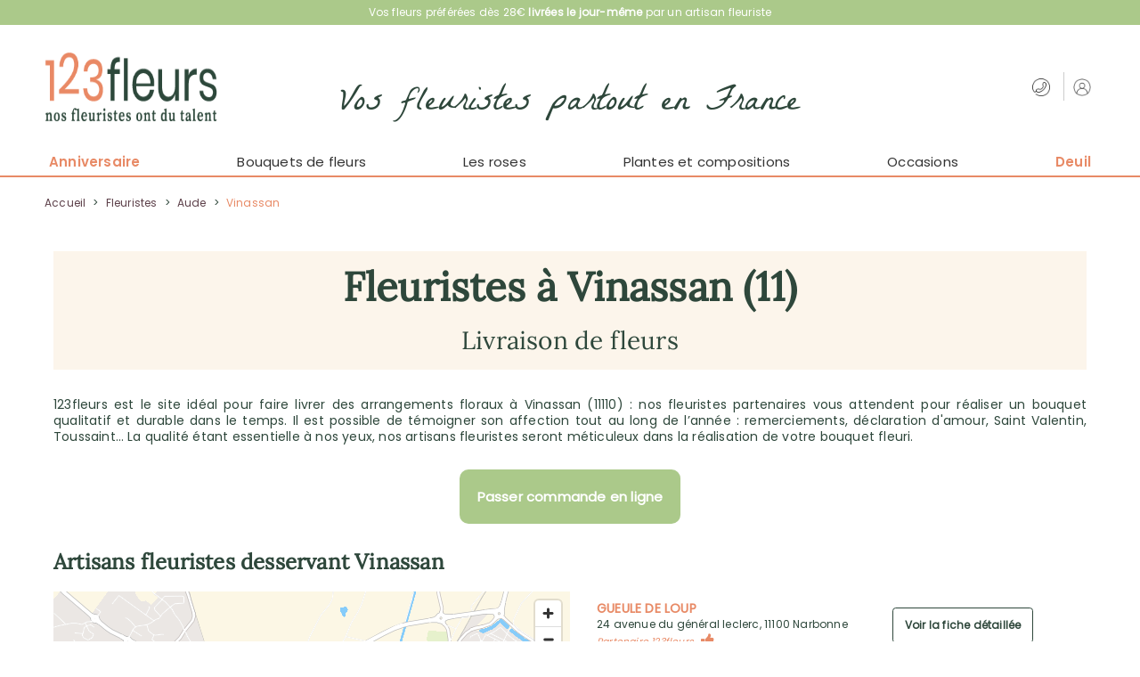

--- FILE ---
content_type: text/html; charset=UTF-8
request_url: https://www.123fleurs.com/fleuristes/11/vinassan
body_size: 31940
content:
<!DOCTYPE html>
<html lang="fr">
<head>
            <meta charset="UTF-8" />
        <meta name="viewport" content="width=device-width, height=device-height, initial-scale=1, minimum-scale=1"/>
        <meta http-equiv="X-UA-Compatible" content="IE=Edge"/>
        <link rel="image_src" type="image/png" href="//i.123fleurs.com/18/images/marketing/social/site-200x200.jpg"/>
        <meta itemprop="image" content="//i.123fleurs.com/18/images/marketing/social/site-200x200.jpg"/>
        <meta property="og:image" content="//i.123fleurs.com/18/images/marketing/social/site-200x200.png"/>
        <link rel="publisher" href="https://plus.google.com/+123Fleurs"/>
        <meta property="og:site_name" content="123Fleurs"/>
        <meta property="article:publisher" content="https://www.facebook.com/123Fleurs" />
        <meta property="og:type" content="website"/>
        <meta name="twitter:card" value="summary"/>
        <meta name="twitter:site" value="@123Fleurs"/>
        <meta name="twitter:creator" value="@123Fleurs"/>
                                                                                            <link rel="apple-touch-icon" sizes="180x180" href="//i.123fleurs.com/18/images/favicon/arlequin/apple-touch-icon.png"/>
            <link rel="icon" type="image/png" href="//i.123fleurs.com/18/images/favicon/arlequin/favicon-16x16.png" sizes="32x32"/>
            <link rel="icon" type="image/png" href="//i.123fleurs.com/18/images/favicon/arlequin/favicon-32x32.png" sizes="16x16"/>
                <link rel="manifest" href="/build/manifest.json"/>
        <meta name="theme-color" content="#e88a66"/>
        <meta name="msapplication-navbutton-color" content="#e88a66"/>
        <meta name="apple-mobile-web-app-status-bar-style" content="#e88a66"/>
                                                        <link rel="alternate" hreflang="fr" href="https://www.123fleurs.com/fleuristes/11/vinassan"/>
                                                        <link rel="canonical" href="https://www.123fleurs.com/fleuristes/11/vinassan"/>
                        <meta property="og:url" content="https://www.123fleurs.com/fleuristes/11/vinassan"/>
                                    <meta name="p:domain_verify" content="7e834ae6d2828ba1f23ce7149f7c7f2d"/>
                    <title>Fleuriste Vinassan | Livraison de fleurs Vinassan (11) | 123fleurs</title>
    <meta name="description" content="Sollicitez 123fleurs pour envoyer des fleurs à Vinassan : choisissez votre composition florale et elle sera transmise à l’adresse de votre choix le jour-même."/>
    <meta name="keywords" content=""/>
    <meta name="robots" content="index, follow"/>
    
                        <script type="text/javascript">

            var dataLayer = dataLayer || [];

            dataLayer.push({"environment":"prod","pageType":"autre","langage":"fr-fr","abTest":" > ","event":"datalayerReady"});

            
            
        </script>
                <!-- Google Tag Manager -->
        <script>(function(w,d,s,l,i){w[l]=w[l]||[];w[l].push({'gtm.start':
                    new Date().getTime(),event:'gtm.js'});var f=d.getElementsByTagName(s)[0],
                j=d.createElement(s),dl=l!='dataLayer'?'&l='+l:'';j.async=true;j.src=
                'https://www.googletagmanager.com/gtm.js?id='+i+dl;f.parentNode.insertBefore(j,f);
            })(window,document,'script','dataLayer','GTM-NRSGFML');</script>
        <!-- End Google Tag Manager -->
    
                        <script type="text/javascript" src="https://i.aquarelle.com/prod/build/js/didomiScript-c7f5d4d060.js" data-didomi-key="9G2FQffk"></script>
            
                <script type="didomi/javascript" src="https://cdn.by.wonderpush.com/sdk/1.1/wonderpush-loader.min.js" async></script>

        <script type="didomi/javascript">
            window.WonderPush = window.WonderPush || [];
            WonderPush.push(["init", {
                webKey: "916e61b5056407699edd3591278b61440dd09045e80a2c48140be7fb4ddc740c",
            }]);
        </script>
            
    
                        <link href="https://i.123fleurs.com/prod/build/18/styles-cfe5ffb0e1.css" rel="stylesheet"/>
            
                                                                    <link rel="preload" href="//i.123fleurs.com/prod/build/fonts/Poppins/Poppins-Regular.ttf" as="font" type="font/ttf" crossorigin="anonymous" />
                            <link rel="preload" href="//i.123fleurs.com/prod/build/fonts/Poppins/Poppins-Light.ttf" as="font" type="font/ttf" crossorigin="anonymous" />
                            <link rel="preload" href="//i.123fleurs.com/prod/build/fonts/Poppins/Poppins-Bold.ttf" as="font" type="font/ttf" crossorigin="anonymous" />
                            <link rel="preload" href="//i.123fleurs.com/prod/build/fonts/Poppins/Poppins-SemiBold.ttf" as="font" type="font/ttf" crossorigin="anonymous" />
                            <link rel="preload" href="//i.123fleurs.com/prod/build/fonts/Poppins/Poppins-Medium.ttf" as="font" type="font/ttf" crossorigin="anonymous" />
                            <link rel="preload" href="//i.123fleurs.com/prod/build/fonts/Lora/Lora-Regular.ttf" as="font" type="font/ttf" crossorigin="anonymous" />
                            <link rel="preload" href="//i.123fleurs.com/prod/build/fonts/La_Belle_Aurore/LaBelleAurore-Regular.ttf" as="font" type="font/ttf" crossorigin="anonymous" />
                            <link rel="preload" href="//i.123fleurs.com/prod/build/fonts/boostrap/glyphicons-halflings-regular.woff2" as="font" type="font/woff2" crossorigin="anonymous" />
                                  
                    
</head>

<body class=" js-body background"
      data-ufs-path-info="/fleuristes/11/vinassan"
      data-ufs-attribute-route="aqua_florist_city"
      data-ufs-attribute-locale="fr">



    <!-- Google Tag Manager (noscript) -->
    <noscript><iframe src="https://www.googletagmanager.com/ns.html?id=GTM-NRSGFML"
                      height="0" width="0" style="display:none;visibility:hidden"></iframe></noscript>
    <!-- End Google Tag Manager (noscript) -->


    <header>
        <div class="headerbar navbar-wrapper">
            <nav class="navbar navbar-default navbar-top navbar-desktop">
                <span class="header-top-text">
                    Vos fleurs préférées dès 28€ <strong>livrées le jour-même</strong> par un artisan fleuriste
                </span>
            </nav>
        </div>
        <div class="header-wrapper js-header-fixed">
                            
<section class="headerbar">
        <nav class="navbar navbar-default navbar-top navbar-mobile">
        <div class="navbar-collapse collapse ufsite" id="header-navbar-collapse">
            <span class="header-top-text">
                Vos fleurs préférées dès 28€ <strong>livrées le jour-même</strong> par un artisan fleuriste
            </span>
                            <ul class="nav navbar-nav navbar-right">
                    <li class="dropdown">
    <a href="/la-marque/confiance-fleuristes" role="button" >
        <span class="header__icon icon-flower-bouquet"></span>
        L&#039;artisanat à portée de clic
    </a>
</li>

                    <li class="dropdown">
    <a href="/infos/livraison-fleurs-etranger" class=""  role="button" >
        <span class="header__icon icon-world"></span>
        Livraisons DROM-COM et international
    </a>
</li>

                    <li class="dropdown">
    <a href="/la-marque/notre-histoire" role="button" >
        <span class="header__icon icon-history"></span>
        Notre histoire
    </a>
</li>

                    <li class="dropdown">
    <a href="/infos/contact">
        <span class="header__icon icon-phone"></span>
        <span class="header-contact-us-label header-contact-us-label-without-text">Contactez-nous</span>
    </a>
</li>

                    
<li class="dropdown visible-xs-block visible-sm-block">
            <a href="#" class="dropdown-toggle menu header-account-link-without-text" data-toggle="dropdown" role="button">
            <span class="header__icon icon-user"></span>
            <span class="header-account-label header-account-label-without-text">Mon compte</span>
        </a>
        <div class="dropdown-menu dropdown-menu-right not-expand header-login-block">
            <div class="int-delivers right">
                    <section data-section="identification" class="clearfix">
                        <div class="connect-form active header" data-bloc="club-ca">
                            <form action="/login_check" method="post" enctype="application/x-www-form-urlencoded" id="mobile-connexion_ce">
                                <div class="form-design form-design-login">
                                    <div class="input-group">
                                        <input class="radio" type="radio" value="1" id=radio-mobile-header-1  checked  name="_type" required>
                                        <label for=radio-mobile-header-1> Particulier </label>
                                    </div>
                                    <div class="input-group">
                                        <input class="radio" type="radio" value="2" id=radio-mobile-header-2  name="_type" required >
                                        <label for=radio-mobile-header-2> Entreprise </label>
                                    </div>
                                </div>
                                <div class="form-group form-group-sm">
                                    <input type="text" id=mobile-username name="_username" required class="form-control" placeholder="Votre email" />
                                </div>
                                <div class="form-group form-group-sm">
                                    <input type="password" id=mobile-password name="_password" required class="form-control" placeholder="Votre mot de passe" />
                                </div>
                                <div>
                                    <a class="text-color-link txt-pink js-reset-password-link" href="/resetting/user/password">Mot de passe oublié ?</a>
                                    <br/>
                                    <button type="submit" class="button-third-color btn-sm button-login-connexion" data-action="submit-connexion-ce" id="mobile-submit-connexion-ce">Connexion</button>
                                </div>
                            </form>
                        </div>
                    </section>

                <section data-section="inscription" class="clearfix">
                    <div class="form-group form-group-sm">
                        <div class="button-create-account">
                            <a href="/identification?mode=register" title="Créer un compte" data-action="btn-show-subcribe-ca" data-business="/entreprise/abonnement/etape1" data-private="/identification?mode=register" class="button-third-color btn-sm js-register-account-btn button-account">Créer un compte</a>
                        </div>
                    </div>
                </section>
            </div>
        </div>
    </li>

                    <li>
    <a href="/identification?mode=register" title="Créer un compte" data-action="btn-show-subcribe-ca" class="header-create-account-link">
        <span>Créer un compte</span>
    </a>
</li>

                </ul>
                    </div>
    </nav>

    <div class="block-logo">
                                                  <div class="block-icon hidden-lg">
             <button type="button" class="navbar-toggle collapsed" data-toggle="collapse" data-target="#menu-navbar-collapse" aria-expanded="false">
                 <span class="sr-only">Menu</span>
                 <span class="icon-bar"></span>
                 <span class="icon-bar"></span>
                 <span class="icon-bar"></span>
             </button>
         </div>
                                              <div class="header-logo header-logo-florist-page">

            <span class="header-left-action">
            <a class="header-logo__link" href="/" ><img class=""
     alt="Livraison de Fleurs avec 123fleurs.com"
     title="Livraison de fleurs avec 123fleurs"
     src="//i.123fleurs.com/18/images/marketing/logos/logo_fr_294x62.png"
     srcset="
        //i.123fleurs.com/18/images/marketing/logos/logo_fr_294x62.png 294w,
        //i.123fleurs.com/18/images/marketing/logos/logo_fr_230x53.png 230w
     "
     sizes="(min-width:1200px) 292px, (min-width:992px) 292px, (min-width:768px) 294px, 230px"
/>
</a>
        </span>
    
    <img class="header-mobile-florist-logo"
     alt="Livraison de Fleurs avec 123fleurs.com"
     title="Livraison de fleurs avec 123fleurs"
     src="//i.123fleurs.com/18/images/marketing/logos/logo_fr_294x62.png"
     srcset="
        //i.123fleurs.com/18/images/marketing/logos/logo_fr_294x62.png 294w,
        //i.123fleurs.com/18/images/marketing/logos/logo_fr_230x53.png 230w
     "
     sizes="(min-width:1200px) 292px, (min-width:992px) 292px, (min-width:768px) 294px, 230px"
/>
    <span class="florist-page-header-title">Vos fleuristes partout en France</span>

            <span class="header-right-action">
            <ul class="nav">
                <li class="dropdown">
    <a href="/infos/contact">
        <span class="header__icon icon-phone"></span>
        <span class="header-contact-us-label header-contact-us-label-without-text">Contactez-nous</span>
    </a>
</li>

                
<li class="dropdown ">
            <a href="#" class="dropdown-toggle menu header-account-link-without-text" data-toggle="dropdown" role="button">
            <span class="header__icon icon-user"></span>
            <span class="header-account-label header-account-label-without-text">Mon compte</span>
        </a>
        <div class="dropdown-menu dropdown-menu-right not-expand header-login-block">
            <div class="int-delivers right">
                    <section data-section="identification" class="clearfix">
                        <div class="connect-form active header" data-bloc="club-ca">
                            <form action="/login_check" method="post" enctype="application/x-www-form-urlencoded" id="connexion_ce">
                                <div class="form-design form-design-login">
                                    <div class="input-group">
                                        <input class="radio" type="radio" value="1" id=radio-header-1  checked  name="_type" required>
                                        <label for=radio-header-1> Particulier </label>
                                    </div>
                                    <div class="input-group">
                                        <input class="radio" type="radio" value="2" id=radio-header-2  name="_type" required >
                                        <label for=radio-header-2> Entreprise </label>
                                    </div>
                                </div>
                                <div class="form-group form-group-sm">
                                    <input type="text" id=username name="_username" required class="form-control" placeholder="Votre email" />
                                </div>
                                <div class="form-group form-group-sm">
                                    <input type="password" id=password-header name="_password" required class="form-control" placeholder="Votre mot de passe" />
                                </div>
                                <div>
                                    <a class="text-color-link txt-pink js-reset-password-link" href="/resetting/user/password">Mot de passe oublié ?</a>
                                    <br/>
                                    <button type="submit" class="button-third-color btn-sm button-login-connexion" data-action="submit-connexion-ce" id="submit-connexion-ce">Connexion</button>
                                </div>
                            </form>
                        </div>
                    </section>

                <section data-section="inscription" class="clearfix">
                    <div class="form-group form-group-sm">
                        <div class="button-create-account">
                            <a href="/identification?mode=register" title="Créer un compte" data-action="btn-show-subcribe-ca" data-business="/entreprise/abonnement/etape1" data-private="/identification?mode=register" class="button-third-color btn-sm js-register-account-btn button-account">Créer un compte</a>
                        </div>
                    </div>
                </section>
            </div>
        </div>
    </li>

            </ul>
        </span>
    </div>

    <div class="block-icon hidden-lg">
        <button class="btn-lg info-aqua" type="button" data-toggle="collapse" data-target="#header-navbar-collapse">
            <span class="glyphicon glyphicon-info-sign"></span>
        </button>
    </div>

        </div>

        <span class="florist-page-header-mobile-title">Vos fleuristes partout en France</span>

</section>
                                        
    <nav class="navbar navbar-default main-menu" id="main-menu">
        <div class="ufsite">
            <div id="menu-navbar-collapse" class="navbar-collapse collapse">
                                    <ul class="nav navbar-nav fix-font">
                                                                                                                        <li class="nav__main-item"><a href="/occasions/anniversaire" title="Anniversaire" class="nav__main-link menu event-menu" >Anniversaire</a></li>
                                                                                                                                                                                    <li class="dropdown nav__main-item">
                                        <a href="/catalogue/les-incontournables" title="Bouquets de fleurs"
                                           class="dropdown-toggle nav__main-link menu js-navigation-main-link"
                                           data-toggle="dropdown" role="button"
                                           aria-haspopup="true" aria-expanded="false">
                                            Bouquets de fleurs
                                            <span class="glyphicon glyphicon-chevron-right pull-right visible-xs-inline"></span>
                                        </a>

                                        <ul class="dropdown-menu multi-level">
                                                            <li
                            class="js-dropdown-last-item"
                    >
            <a href="/catalogue/fleurs-saison" title="Fleurs de saison" class="
                 js-navigation-link                                                  submenu-event-item             ">
                                <span>Fleurs de saison</span>
                                            </a>
                    </li>
            <li
                            class="js-dropdown-last-item"
                    >
            <a href="/catalogue/petits-prix" title="Bouquets petits prix" class="
                 js-navigation-link                                                             ">
                                <span>Bouquets petits prix</span>
                                            </a>
                    </li>
            <li
                            class="dropdown-submenu dropdown-toggle"
                data-toggle="dropdown"
                aria-haspopup="true"
                aria-expanded="false"
                    >
            <a href="" title="Bouquets par fleur" class="
                                 submenu-link                                             ">
                                <span>Bouquets par fleur</span>
                                                    <span class="glyphicon glyphicon-chevron-right"></span>
                            </a>
                            <ul class="dropdown-menu">
                                    <li
                            class="js-dropdown-last-item"
                    >
            <a href="/catalogue/bouquets-oeillets" title="Les oeillets" class="
                 js-navigation-link                                                             ">
                                <span>Les oeillets</span>
                                            </a>
                    </li>
            <li
                            class="js-dropdown-last-item"
                    >
            <a href="/catalogue/bouquets-tulipes" title="Les tulipes" class="
                 js-navigation-link                                                             ">
                                <span>Les tulipes</span>
                                            </a>
                    </li>
            <li
                            class="js-dropdown-last-item"
                    >
            <a href="/catalogue/bouquets-roses" title="Toutes les roses" class="
                 js-navigation-link                                                             ">
                                <span>Toutes les roses</span>
                                            </a>
                    </li>
            <li
                            class="js-dropdown-last-item"
                    >
            <a href="/catalogue/bouquets-chrysanthemes" title="Les chrysanthèmes" class="
                 js-navigation-link                                                             ">
                                <span>Les chrysanthèmes</span>
                                            </a>
                    </li>
            <li
                            class="js-dropdown-last-item"
                    >
            <a href="/catalogue/bouquets-lys" title="Les lys" class="
                 js-navigation-link                                                             ">
                                <span>Les lys</span>
                                            </a>
                    </li>
    
                </ul>
                    </li>
            <li
                            class="js-dropdown-last-item"
                    >
            <a href="/catalogue/gros-bouquets" title="Bouquets prestigieux" class="
                 js-navigation-link                                                             ">
                                <span>Bouquets prestigieux</span>
                                            </a>
                    </li>
            <li
                            class="js-dropdown-last-item"
                    >
            <a href="/catalogue/les-incontournables" title="Tous les bouquets" class="
                 js-navigation-link                                                  submenu-event-item             ">
                                <span>Tous les bouquets</span>
                                            </a>
                    </li>
            <li
                            class="js-dropdown-last-item"
                    >
            <a href="/catalogue/fleurs-dom-tom" title="Livraison DROM-COM" class="
                 js-navigation-link                                                             ">
                                <span>Livraison DROM-COM</span>
                                            </a>
                    </li>
            <li
                            class="js-dropdown-last-item"
                    >
            <a href="/catalogue/chocolats-gourmandises" title="Chocolats &amp; Gourmandises" class="
                 js-navigation-link                                                             ">
                                <span>Chocolats &amp; Gourmandises</span>
                                            </a>
                    </li>
    
                                        </ul>
                                    </li>
                                                                                                                                                                                    <li class="dropdown nav__main-item">
                                        <a href="/catalogue/bouquets-roses" title="Les roses "
                                           class="dropdown-toggle nav__main-link menu js-navigation-main-link"
                                           data-toggle="dropdown" role="button"
                                           aria-haspopup="true" aria-expanded="false">
                                            Les roses 
                                            <span class="glyphicon glyphicon-chevron-right pull-right visible-xs-inline"></span>
                                        </a>

                                        <ul class="dropdown-menu multi-level">
                                                            <li
                            class="js-dropdown-last-item"
                    >
            <a href="/catalogue/bouquet-de-roses-rouges" title="Bouquets de roses rouges" class="
                 js-navigation-link                                                             ">
                                <span>Bouquets de roses rouges</span>
                                            </a>
                    </li>
            <li
                            class="js-dropdown-last-item"
                    >
            <a href="/catalogue/bouquet-de-roses-roses" title="Bouquets de roses roses" class="
                 js-navigation-link                                                             ">
                                <span>Bouquets de roses roses</span>
                                            </a>
                    </li>
            <li
                            class="js-dropdown-last-item"
                    >
            <a href="/catalogue/bouquet-de-roses-blanches" title="Bouquets de roses blanches" class="
                 js-navigation-link                                                             ">
                                <span>Bouquets de roses blanches</span>
                                            </a>
                    </li>
    
                                        </ul>
                                    </li>
                                                                                                                                                                                    <li class="dropdown nav__main-item">
                                        <a href="/catalogue/plantes-vertes-fleuries" title="Plantes et compositions"
                                           class="dropdown-toggle nav__main-link menu js-navigation-main-link"
                                           data-toggle="dropdown" role="button"
                                           aria-haspopup="true" aria-expanded="false">
                                            Plantes et compositions
                                            <span class="glyphicon glyphicon-chevron-right pull-right visible-xs-inline"></span>
                                        </a>

                                        <ul class="dropdown-menu multi-level">
                                                            <li
                            class="js-dropdown-last-item"
                    >
            <a href="/catalogue/plantes-vertes-fleuries" title="Plantes vertes et fleuries" class="
                 js-navigation-link                                                             ">
                                <span>Plantes vertes et fleuries</span>
                                            </a>
                    </li>
            <li
                            class="js-dropdown-last-item"
                    >
            <a href="/catalogue/compositions-fleurs" title="Compositions et arrangements de fleurs" class="
                 js-navigation-link                                                             ">
                                <span>Compositions et arrangements de fleurs</span>
                                            </a>
                    </li>
            <li
                            class="js-dropdown-last-item"
                    >
            <a href="/catalogue/orchidees" title="Orchidées" class="
                 js-navigation-link                                                             ">
                                <span>Orchidées</span>
                                            </a>
                    </li>
    
                                        </ul>
                                    </li>
                                                                                                                                                                                    <li class="dropdown nav__main-item">
                                        <a href="/catalogue/anniversaire" title="Occasions"
                                           class="dropdown-toggle nav__main-link menu js-navigation-main-link"
                                           data-toggle="dropdown" role="button"
                                           aria-haspopup="true" aria-expanded="false">
                                            Occasions
                                            <span class="glyphicon glyphicon-chevron-right pull-right visible-xs-inline"></span>
                                        </a>

                                        <ul class="dropdown-menu multi-level">
                                                            <li
                            class="js-dropdown-last-item"
                    >
            <a href="/occasions/saint-valentin" title="Saint-Valentin" class="
                 js-navigation-link                                                             ">
                                <span>Saint-Valentin</span>
                                            </a>
                    </li>
            <li
                            class="js-dropdown-last-item"
                    >
            <a href="/occasions/mariage" title="Mariage" class="
                 js-navigation-link                                                             ">
                                <span>Mariage</span>
                                            </a>
                    </li>
            <li
                            class="js-dropdown-last-item"
                    >
            <a href="/occasions/naissance" title="Naissance" class="
                 js-navigation-link                                                             ">
                                <span>Naissance</span>
                                            </a>
                    </li>
            <li
                            class="js-dropdown-last-item"
                    >
            <a href="/occasions/amour" title="Amour" class="
                 js-navigation-link                                                             ">
                                <span>Amour</span>
                                            </a>
                    </li>
            <li
                            class="js-dropdown-last-item"
                    >
            <a href="/occasions" title="Voir toutes  les occasions" class="
                 js-navigation-link                                                  submenu-event-item             ">
                                <span>Voir toutes  les occasions</span>
                                            </a>
                    </li>
    
                                        </ul>
                                    </li>
                                                                                                                                                                                    <li class="dropdown nav__main-item">
                                        <a href="/occasions/fleurs-deuil" title="Deuil"
                                           class="dropdown-toggle nav__main-link menu event-menu js-navigation-main-link"
                                           data-toggle="dropdown" role="button"
                                           aria-haspopup="true" aria-expanded="false">
                                            Deuil
                                            <span class="glyphicon glyphicon-chevron-right pull-right visible-xs-inline"></span>
                                        </a>

                                        <ul class="dropdown-menu multi-level">
                                                            <li
                            class="js-dropdown-last-item"
                    >
            <a href="/catalogue/deuil-blanc" title="Deuil en blanc" class="
                 js-navigation-link                                                  submenu-event-item             ">
                                <span>Deuil en blanc</span>
                                            </a>
                    </li>
            <li
                            class="js-dropdown-last-item"
                    >
            <a href="/occasions/plantes-cimetiere-deuil" title="Plantes de cimetière" class="
                 js-navigation-link                                                             ">
                                <span>Plantes de cimetière</span>
                                            </a>
                    </li>
            <li
                            class="js-dropdown-last-item"
                    >
            <a href="/occasions/bouquets-fleurs-deuil" title="Bouquets de deuil" class="
                 js-navigation-link                                                             ">
                                <span>Bouquets de deuil</span>
                                            </a>
                    </li>
            <li
                            class="js-dropdown-last-item"
                    >
            <a href="/occasions/gerbes-de-fleurs-deuil" title="Gerbes de fleurs" class="
                 js-navigation-link                                                             ">
                                <span>Gerbes de fleurs</span>
                                            </a>
                    </li>
            <li
                            class="js-dropdown-last-item"
                    >
            <a href="/occasions/couronnes-de-fleurs-mortuaires" title="Couronnes funéraires" class="
                 js-navigation-link                                                             ">
                                <span>Couronnes funéraires</span>
                                            </a>
                    </li>
            <li
                            class="js-dropdown-last-item"
                    >
            <a href="/occasions/coussins-funeraires" title="Coussins funéraires" class="
                 js-navigation-link                                                             ">
                                <span>Coussins funéraires</span>
                                            </a>
                    </li>
            <li
                            class="js-dropdown-last-item"
                    >
            <a href="/occasions/dessus-de-cercueil-et-raquettes" title="Dessus de cercueil et raquettes" class="
                 js-navigation-link                                                             ">
                                <span>Dessus de cercueil et raquettes</span>
                                            </a>
                    </li>
            <li
                            class="js-dropdown-last-item"
                    >
            <a href="/occasions/fleurs-deuil" title="Toutes les fleurs de deuil" class="
                 js-navigation-link                                                  submenu-event-item             ">
                                <span>Toutes les fleurs de deuil</span>
                                            </a>
                    </li>
            <li
                            class="js-dropdown-last-item"
                    >
            <a href="/fleurissement-de-tombe" title="Fleurissement de tombe" class="
                 js-navigation-link                                                             ">
                                <span>Fleurissement de tombe</span>
                                            </a>
                    </li>
            <li
                            class="js-dropdown-last-item"
                    >
            <a href="/catalogue/arbres-hommage" title="Arbres Hommage" class="
                 js-navigation-link                                                             ">
                                <span>Arbres Hommage</span>
                                            </a>
                    </li>
            <li
                            class="js-dropdown-last-item"
                    >
            <a href="/service-professionnel-deuil" title="Informations sur notre service professionnel pour deuil" class="
                 js-navigation-link                                  submenu-special-item                             ">
                                    <i class="fa fa-info-circle"></i>
                                <span>Informations sur notre service professionnel pour deuil</span>
                                            </a>
                    </li>
    
                                        </ul>
                                    </li>
                                                                                                        </ul>
                                                            </div>
        </div>
    </nav>
                    </div>
    </header>

    

            <div class="slide-out js-slide-out"></div>
        <div class="ufsite main tw-content">
        
                            

                    
<section data-section="breadcrumb">
    <div class="fil-ariane -breadcrumbs" itemscope itemtype="https://schema.org/BreadcrumbList">
        <span class="c-breadcrumbs__item-link" itemprop="itemListElement" itemscope itemtype="https://schema.org/ListItem">
            <meta itemprop="position" content="0" />
            <a href="/" itemprop="item">
                <span itemprop="name">Accueil</span>
            </a>
        </span>
                                                    <span class="c-breadcrumbs__item-separate"> &gt; </span>
                <span class="c-breadcrumbs__item-link " itemprop="itemListElement" itemscope itemtype="https://schema.org/ListItem">
                    <meta itemprop="position" content="1" />
                    <a href="/fleuristes" itemprop="item">                        <span itemprop="name">Fleuristes</span>
                    </a>                </span>
                                                                <span class="c-breadcrumbs__item-separate"> &gt; </span>
                <span class="c-breadcrumbs__item-link " itemprop="itemListElement" itemscope itemtype="https://schema.org/ListItem">
                    <meta itemprop="position" content="2" />
                    <a href="/fleuristes/11" itemprop="item">                        <span itemprop="name">Aude</span>
                    </a>                </span>
                                                                <span class="c-breadcrumbs__item-separate"> &gt; </span>
                <span class="c-breadcrumbs__item-link c-breadcrumbs__item-link--active" itemprop="itemListElement" itemscope itemtype="https://schema.org/ListItem">
                    <meta itemprop="position" content="3" />
                                            <span itemprop="name">Vinassan</span>
                                    </span>
                                </div>
</section>    <section data-section="locality" class="florist florist-locality">

        <h1 class="u-text-align-center h1">
            Fleuristes à Vinassan (11)<br />
            <span class="h1-small">Livraison de fleurs</span>
        </h1>

        <div class="u-margin-top--lg florist-locality-intro">
            123fleurs est le site idéal pour faire livrer des arrangements floraux à Vinassan (11110) : nos fleuristes partenaires vous attendent pour réaliser un bouquet qualitatif et durable dans le temps. Il est possible de témoigner son affection tout au long de l’année : remerciements, déclaration d'amour, Saint Valentin, Toussaint… La qualité étant essentielle à nos yeux, nos artisans fleuristes seront méticuleux dans la réalisation de votre bouquet fleuri.
        </div>

        <div class="florist-locality__catalog-button">
            <a href="#catalog-section" class="florist-locality__catalog-button-link">
                Passer commande en ligne
            </a>
        </div>

                    <h2 class="h3 u-margin-top--lg">Artisans fleuristes desservant <span class="mobileBlockStyle">Vinassan</span></h2>

            <div class="u-flex u-flex-row u-margin-top--sm florist-locality-florists">
                <div class="florist-locality-florists--list">
                    <div class="florists">
                        
<ul class="florists--list ">
                        <a href="/fleuristes/11/narbonne/gueule-de-loup" class="c-link-neutral florist">
                <li class="florist--box">
                    <div class="florist--box__coordinates">
                        <div class="florist--title">
                            GUEULE DE LOUP
                        </div>
                        <div class="florist--address">
                                                            24 avenue du général leclerc,
                                                        11100 Narbonne
                        </div>
                                                    <div class="florist--partner">
                                Partenaire 123fleurs
                                <i class="fa fa-thumbs-up florist--partner--icon"></i>
                            </div>
                                            </div>
                    <div class="florist--box__link">
                        <span>
                            Voir la fiche détaillée
                        </span>
                    </div>
                </li>
            </a>
            </ul>
                    </div>
                </div>
                <div class="florist-locality-florists--map">
                                            <div class="js-map map-canvas" id="map_canvas"></div>
                                    </div>
            </div>
        
        <h2 class=" u-text-align-center u-margin-top--md florist-locality-message">
            💐 Livraison de vos fleurs tous les jours en 4h en France et en 24h à l'étranger 💐
        </h2>

        <div class="u-margin-top--m catalog-section" id="catalog-section">
            <h2 class="h3 u-margin-top--lg">
                Passez commande en ligne<br />
                <span class="h3-small">
                    pour une livraison à Vinassan le jour de votre choix
                </span>
            </h2>
            <span class="florist-locality-delivery">
                Frais de livraison : 12,90€
            </span>
            
<div class="catalogs u-margin-top--xl">
                
    <!-- Nav tabs -->
    <ul class="nav nav-tabs" role="tablist">
                    <li role="presentation" class="nav-tabs--tab active">
                <a href="#anniversaire" aria-controls="anniversaire" role="tab" data-toggle="tab">
                    Anniversaire
                </a>
            </li>
                    <li role="presentation" class="nav-tabs--tab">
                <a href="#fleurs-saison" aria-controls="fleurs-saison" role="tab" data-toggle="tab">
                    Bouquets de saison
                </a>
            </li>
                    <li role="presentation" class="nav-tabs--tab">
                <a href="#saint-valentin" aria-controls="saint-valentin" role="tab" data-toggle="tab">
                    Saint Valentin
                </a>
            </li>
                    <li role="presentation" class="nav-tabs--tab">
                <a href="#fleurs-deuil" aria-controls="fleurs-deuil" role="tab" data-toggle="tab">
                    Deuil
                </a>
            </li>
            </ul>

    <!-- Tab panes -->
    <div class="tab-content u-margin-top--sm">
                    <section role="tabpanel" class="tab-pane u-text-align-center c-swiper-fixed active catalog0" id="anniversaire">
                <div class="catalog-product-list">
                    

        <article data-produit="59549" class="c-product-tile js-product">

    <div class="c-product-tile__image-container">
        <div class="">
            <a data-btn-produit="59549" href="/produit/bouquet-joyeux-anniversaire-livraison-express-avec-123fleurs-59549" class="c-product-tile__btn">
                <img data-src="//i.123fleurs.com/18/images/produits/bouquet-joyeux-anniversaire-livraison-express-avec-123fleurs-400x400-59549.jpg"
                                                                                    data-srcset="//i.123fleurs.com/18/images/produits/bouquet-joyeux-anniversaire-livraison-express-avec-123fleurs-400x400-59549.jpg 400w,
                                    //i.123fleurs.com/18/images/produits/bouquet-joyeux-anniversaire-livraison-express-avec-123fleurs-250x250-59549.jpg 250w,
                                    //i.123fleurs.com/18/images/produits/bouquet-joyeux-anniversaire-livraison-express-avec-123fleurs-150x150-59549.jpg 150w"
                                                            data-srcset="//i.123fleurs.com/18/images/produits/bouquet-joyeux-anniversaire-livraison-express-avec-123fleurs-400x400-59549-1.jpg 400w,
                                    //i.123fleurs.com/18/images/produits/bouquet-joyeux-anniversaire-livraison-express-avec-123fleurs-250x250-59549-1.jpg 250w,
                                    //i.123fleurs.com/18/images/produits/bouquet-joyeux-anniversaire-livraison-express-avec-123fleurs-150x150-59549-1.jpg 150w"
                                                            data-srcset="//i.123fleurs.com/18/images/produits/bouquet-joyeux-anniversaire-livraison-express-avec-123fleurs-400x400-57250-2.jpg 400w,
                                    //i.123fleurs.com/18/images/produits/bouquet-joyeux-anniversaire-livraison-express-avec-123fleurs-250x250-57250-2.jpg 250w,
                                    //i.123fleurs.com/18/images/produits/bouquet-joyeux-anniversaire-livraison-express-avec-123fleurs-150x150-57250-2.jpg 150w"
                                                            data-srcset="//i.123fleurs.com/18/images/produits/bouquet-joyeux-anniversaire-livraison-express-avec-123fleurs-400x400-59549-3.jpg 400w,
                                    //i.123fleurs.com/18/images/produits/bouquet-joyeux-anniversaire-livraison-express-avec-123fleurs-250x250-59549-3.jpg 250w,
                                    //i.123fleurs.com/18/images/produits/bouquet-joyeux-anniversaire-livraison-express-avec-123fleurs-150x150-59549-3.jpg 150w"
                                                                         src="//i.123fleurs.com/18/images/produits/bouquet-joyeux-anniversaire-livraison-express-avec-123fleurs-400x400-59549.jpg"
                     alt="Offrez un moment de bonheur avec le Bouquet Joyeux Anniversaire, une composition colorée et joyeuse, livrée aujourd’hui partout en France par 123fleurs."
                     title="Bouquet Joyeux Anniversaire - Explosion florale pour une journée inoubliable"
                     width="350" height="350"
                     class="js-lazy" />
            </a>
        </div>
    </div>
    <div class="c-product-tile__text-container">
        <div class="c-product-tile__text">
            <div class="c-product-tile__text-infos">
                <a title="Bouquet Joyeux Anniversaire - Explosion florale pour une journée inoubliable" data-btn-produit="59549" href="/produit/bouquet-joyeux-anniversaire-livraison-express-avec-123fleurs-59549" class="c-product-tile__text-infos--title">Bouquet Joyeux anniversaire</a>
            </div>
            <p class="c-product-tile__price">
                A partir de 32,00 €
            </p>
        </div>
    </div>

</article>

        <article data-produit="55776" class="c-product-tile js-product">

    <div class="c-product-tile__image-container">
        <div class="">
            <a data-btn-produit="55776" href="/produit/bouquet-harmonie-de-tulipes-55776" class="c-product-tile__btn">
                <img data-src="//i.123fleurs.com/18/images/produits/bouquet-harmonie-de-tulipes-livraison-de-douceur-express-400x400-55776.jpg"
                                                                                    data-srcset="//i.123fleurs.com/18/images/produits/bouquet-harmonie-de-tulipes-livraison-de-douceur-express-400x400-55776.jpg 400w,
                                    //i.123fleurs.com/18/images/produits/bouquet-harmonie-de-tulipes-livraison-de-douceur-express-250x250-55776.jpg 250w,
                                    //i.123fleurs.com/18/images/produits/bouquet-harmonie-de-tulipes-livraison-de-douceur-express-150x150-55776.jpg 150w"
                                                            data-srcset="//i.123fleurs.com/18/images/produits/bouquet-harmonie-de-tulipes-400x400-55776-1.jpg 400w,
                                    //i.123fleurs.com/18/images/produits/bouquet-harmonie-de-tulipes-250x250-55776-1.jpg 250w,
                                    //i.123fleurs.com/18/images/produits/bouquet-harmonie-de-tulipes-150x150-55776-1.jpg 150w"
                                                            data-srcset="//i.123fleurs.com/18/images/produits/bouquet-harmonie-de-tulipes-400x400-55776-2.jpg 400w,
                                    //i.123fleurs.com/18/images/produits/bouquet-harmonie-de-tulipes-250x250-55776-2.jpg 250w,
                                    //i.123fleurs.com/18/images/produits/bouquet-harmonie-de-tulipes-150x150-55776-2.jpg 150w"
                                                            data-srcset="//i.123fleurs.com/18/images/produits/bouquet-harmonie-de-tulipes-400x400-55776-3.jpg 400w,
                                    //i.123fleurs.com/18/images/produits/bouquet-harmonie-de-tulipes-250x250-55776-3.jpg 250w,
                                    //i.123fleurs.com/18/images/produits/bouquet-harmonie-de-tulipes-150x150-55776-3.jpg 150w"
                                                                         src="//i.123fleurs.com/18/images/produits/bouquet-harmonie-de-tulipes-livraison-de-douceur-express-400x400-55776.jpg"
                     alt="Bouquet de tulipes roses et blanches"
                     title="Bouquet de tulipes Harmonie - Livraison de fleurs"
                     width="350" height="350"
                     class="js-lazy" />
            </a>
        </div>
    </div>
    <div class="c-product-tile__text-container">
        <div class="c-product-tile__text">
            <div class="c-product-tile__text-infos">
                <a title="Bouquet de tulipes Harmonie - Livraison de fleurs" data-btn-produit="55776" href="/produit/bouquet-harmonie-de-tulipes-55776" class="c-product-tile__text-infos--title">Harmonie de tulipes</a>
            </div>
            <p class="c-product-tile__price">
                A partir de 29,00 €
            </p>
        </div>
    </div>

</article>

        <article data-produit="56249" class="c-product-tile js-product">

    <div class="c-product-tile__image-container">
        <div class="">
            <a data-btn-produit="56249" href="/produit/bouquet-rose-tendresse-livraison-de-fleurs-123fleurs-56249" class="c-product-tile__btn">
                <img data-src="//i.123fleurs.com/18/images/produits/bouquet-rosee-de-douceur-livraison-de-fleurs-123fleurs-400x400-56249.jpg"
                                                                                    data-srcset="//i.123fleurs.com/18/images/produits/bouquet-rosee-de-douceur-livraison-de-fleurs-123fleurs-400x400-56249.jpg 400w,
                                    //i.123fleurs.com/18/images/produits/bouquet-rosee-de-douceur-livraison-de-fleurs-123fleurs-250x250-56249.jpg 250w,
                                    //i.123fleurs.com/18/images/produits/bouquet-rosee-de-douceur-livraison-de-fleurs-123fleurs-150x150-56249.jpg 150w"
                                                            data-srcset="//i.123fleurs.com/18/images/produits/bouquet-rosee-de-douceur-livraison-de-fleurs-123fleurs-400x400-56249-1.jpg 400w,
                                    //i.123fleurs.com/18/images/produits/bouquet-rosee-de-douceur-livraison-de-fleurs-123fleurs-250x250-56249-1.jpg 250w,
                                    //i.123fleurs.com/18/images/produits/bouquet-rosee-de-douceur-livraison-de-fleurs-123fleurs-150x150-56249-1.jpg 150w"
                                                            data-srcset="//i.123fleurs.com/18/images/produits/bouquet-rosee-de-douceur-livraison-de-fleurs-123fleurs-400x400-56249-2.jpg 400w,
                                    //i.123fleurs.com/18/images/produits/bouquet-rosee-de-douceur-livraison-de-fleurs-123fleurs-250x250-56249-2.jpg 250w,
                                    //i.123fleurs.com/18/images/produits/bouquet-rosee-de-douceur-livraison-de-fleurs-123fleurs-150x150-56249-2.jpg 150w"
                                                                         src="//i.123fleurs.com/18/images/produits/bouquet-rosee-de-douceur-livraison-de-fleurs-123fleurs-400x400-56249.jpg"
                     alt="Bouquet Rose Tendresse - avec de magnifiques roses roses"
                     title="Bouquet Rose Tendresse - 123Fleurs - Livraison aujourd&#039;hui"
                     width="350" height="350"
                     class="js-lazy" />
            </a>
        </div>
    </div>
    <div class="c-product-tile__text-container">
        <div class="c-product-tile__text">
            <div class="c-product-tile__text-infos">
                <a title="Bouquet Rose Tendresse - 123Fleurs - Livraison aujourd&#039;hui" data-btn-produit="56249" href="/produit/bouquet-rose-tendresse-livraison-de-fleurs-123fleurs-56249" class="c-product-tile__text-infos--title">Bouquet Rose Tendresse</a>
            </div>
            <p class="c-product-tile__price">
                A partir de 31,00 €
            </p>
        </div>
    </div>

</article>

        <article data-produit="60320" class="c-product-tile js-product">

    <div class="c-product-tile__image-container">
        <div class="">
            <a data-btn-produit="60320" href="/produit/petit-bouquet-romantique-60320" class="c-product-tile__btn">
                <img data-src="//i.123fleurs.com/18/images/produits/petit-bouquet-romantique-livraison-de-roses-par-un-fleuriste-400x400-60320.jpg"
                                                                                    data-srcset="//i.123fleurs.com/18/images/produits/petit-bouquet-romantique-livraison-de-roses-par-un-fleuriste-400x400-60320.jpg 400w,
                                    //i.123fleurs.com/18/images/produits/petit-bouquet-romantique-livraison-de-roses-par-un-fleuriste-250x250-60320.jpg 250w,
                                    //i.123fleurs.com/18/images/produits/petit-bouquet-romantique-livraison-de-roses-par-un-fleuriste-150x150-60320.jpg 150w"
                                                            data-srcset="//i.123fleurs.com/18/images/produits/petit-bouquet-romantique-livraison-de-roses-par-un-fleuriste-400x400-60320-1.jpg 400w,
                                    //i.123fleurs.com/18/images/produits/petit-bouquet-romantique-livraison-de-roses-par-un-fleuriste-250x250-60320-1.jpg 250w,
                                    //i.123fleurs.com/18/images/produits/petit-bouquet-romantique-livraison-de-roses-par-un-fleuriste-150x150-60320-1.jpg 150w"
                                                            data-srcset="//i.123fleurs.com/18/images/produits/petit-bouquet-romantique-livraison-de-roses-par-un-fleuriste-400x400-60320-2.jpg 400w,
                                    //i.123fleurs.com/18/images/produits/petit-bouquet-romantique-livraison-de-roses-par-un-fleuriste-250x250-60320-2.jpg 250w,
                                    //i.123fleurs.com/18/images/produits/petit-bouquet-romantique-livraison-de-roses-par-un-fleuriste-150x150-60320-2.jpg 150w"
                                                            data-srcset="//i.123fleurs.com/18/images/produits/petit-bouquet-romantique-livraison-de-roses-par-un-fleuriste-400x400-60320-3.jpg 400w,
                                    //i.123fleurs.com/18/images/produits/petit-bouquet-romantique-livraison-de-roses-par-un-fleuriste-250x250-60320-3.jpg 250w,
                                    //i.123fleurs.com/18/images/produits/petit-bouquet-romantique-livraison-de-roses-par-un-fleuriste-150x150-60320-3.jpg 150w"
                                                                         src="//i.123fleurs.com/18/images/produits/petit-bouquet-romantique-livraison-de-roses-par-un-fleuriste-400x400-60320.jpg"
                     alt="Laissez parler votre cœur avec le Petit bouquet Romantique, une création florale pleine de tendresse."
                     title="Petit bouquet Romantique - roses rouges et roses, œillets et eucalyptus dans un petit bouquet rond"
                     width="350" height="350"
                     class="js-lazy" />
            </a>
        </div>
    </div>
    <div class="c-product-tile__text-container">
        <div class="c-product-tile__text">
            <div class="c-product-tile__text-infos">
                <a title="Petit bouquet Romantique - roses rouges et roses, œillets et eucalyptus dans un petit bouquet rond" data-btn-produit="60320" href="/produit/petit-bouquet-romantique-60320" class="c-product-tile__text-infos--title">Petit bouquet Romantique</a>
            </div>
            <p class="c-product-tile__price">
                A partir de 32,00 €
            </p>
        </div>
    </div>

</article>

        <article data-produit="60340" class="c-product-tile js-product">

    <div class="c-product-tile__image-container">
        <div class="">
            <a data-btn-produit="60340" href="/produit/bouquet-l-atelier-123-60340" class="c-product-tile__btn">
                <img data-src="//i.123fleurs.com/18/images/produits/bouquet-l-atelier-123-livraison-en-moins-de-4-heures-400x400-60340.jpg"
                                                                                    data-srcset="//i.123fleurs.com/18/images/produits/bouquet-l-atelier-123-livraison-en-moins-de-4-heures-400x400-60340.jpg 400w,
                                    //i.123fleurs.com/18/images/produits/bouquet-l-atelier-123-livraison-en-moins-de-4-heures-250x250-60340.jpg 250w,
                                    //i.123fleurs.com/18/images/produits/bouquet-l-atelier-123-livraison-en-moins-de-4-heures-150x150-60340.jpg 150w"
                                                            data-srcset="//i.123fleurs.com/18/images/produits/bouquet-l-atelier-123-400x400-60340-1.jpg 400w,
                                    //i.123fleurs.com/18/images/produits/bouquet-l-atelier-123-250x250-60340-1.jpg 250w,
                                    //i.123fleurs.com/18/images/produits/bouquet-l-atelier-123-150x150-60340-1.jpg 150w"
                                                            data-srcset="//i.123fleurs.com/18/images/produits/bouquet-l-atelier-123-400x400-60340-2.jpg 400w,
                                    //i.123fleurs.com/18/images/produits/bouquet-l-atelier-123-250x250-60340-2.jpg 250w,
                                    //i.123fleurs.com/18/images/produits/bouquet-l-atelier-123-150x150-60340-2.jpg 150w"
                                                            data-srcset="//i.123fleurs.com/18/images/produits/bouquet-l-atelier-123-400x400-60340-3.jpg 400w,
                                    //i.123fleurs.com/18/images/produits/bouquet-l-atelier-123-250x250-60340-3.jpg 250w,
                                    //i.123fleurs.com/18/images/produits/bouquet-l-atelier-123-150x150-60340-3.jpg 150w"
                                                                         src="//i.123fleurs.com/18/images/produits/bouquet-l-atelier-123-livraison-en-moins-de-4-heures-400x400-60340.jpg"
                     alt="Bouquet rond dans les camaïeux de roses livré par un fleuriste 123fleurs"
                     title="Bouquet L&#039;Atelier 123 - Livraison par un fleuriste"
                     width="350" height="350"
                     class="js-lazy" />
            </a>
        </div>
    </div>
    <div class="c-product-tile__text-container">
        <div class="c-product-tile__text">
            <div class="c-product-tile__text-infos">
                <a title="Bouquet L&#039;Atelier 123 - Livraison par un fleuriste" data-btn-produit="60340" href="/produit/bouquet-l-atelier-123-60340" class="c-product-tile__text-infos--title">Bouquet L'Atelier 123</a>
            </div>
            <p class="c-product-tile__price">
                A partir de 35,00 €
            </p>
        </div>
    </div>

</article>

        <article data-produit="58782" class="c-product-tile js-product">

    <div class="c-product-tile__image-container">
        <div class="">
            <a data-btn-produit="58782" href="/produit/bouquet-plaisir-58782" class="c-product-tile__btn">
                <img data-src="//i.123fleurs.com/18/images/produits/bouquet-plaisir-123fleurs-livraison-de-fleurs-aujourd-hui-400x400-58782.jpg"
                                                                                    data-srcset="//i.123fleurs.com/18/images/produits/bouquet-plaisir-123fleurs-livraison-de-fleurs-aujourd-hui-400x400-58782.jpg 400w,
                                    //i.123fleurs.com/18/images/produits/bouquet-plaisir-123fleurs-livraison-de-fleurs-aujourd-hui-250x250-58782.jpg 250w,
                                    //i.123fleurs.com/18/images/produits/bouquet-plaisir-123fleurs-livraison-de-fleurs-aujourd-hui-150x150-58782.jpg 150w"
                                                            data-srcset="//i.123fleurs.com/18/images/produits/bouquet-plaisir-123fleurs-livraison-de-fleurs-aujourd-hui-400x400-58782-1.jpg 400w,
                                    //i.123fleurs.com/18/images/produits/bouquet-plaisir-123fleurs-livraison-de-fleurs-aujourd-hui-250x250-58782-1.jpg 250w,
                                    //i.123fleurs.com/18/images/produits/bouquet-plaisir-123fleurs-livraison-de-fleurs-aujourd-hui-150x150-58782-1.jpg 150w"
                                                            data-srcset="//i.123fleurs.com/18/images/produits/bouquet-plaisir-400x400-58780-2.jpg 400w,
                                    //i.123fleurs.com/18/images/produits/bouquet-plaisir-250x250-58780-2.jpg 250w,
                                    //i.123fleurs.com/18/images/produits/bouquet-plaisir-150x150-58780-2.jpg 150w"
                                                            data-srcset="//i.123fleurs.com/18/images/produits/bouquet-plaisir-123fleurs-livraison-de-fleurs-aujourd-hui-400x400-58782-3.jpg 400w,
                                    //i.123fleurs.com/18/images/produits/bouquet-plaisir-123fleurs-livraison-de-fleurs-aujourd-hui-250x250-58782-3.jpg 250w,
                                    //i.123fleurs.com/18/images/produits/bouquet-plaisir-123fleurs-livraison-de-fleurs-aujourd-hui-150x150-58782-3.jpg 150w"
                                                                         src="//i.123fleurs.com/18/images/produits/bouquet-plaisir-123fleurs-livraison-de-fleurs-aujourd-hui-400x400-58782.jpg"
                     alt="Bouquet de fraîcheur avec ce mélange de fleurs blanches et roses"
                     title="Bouquet Plaisir - Livraison de fleurs aujourd&#039;hui avec 123fleurs"
                     width="350" height="350"
                     class="js-lazy" />
            </a>
        </div>
    </div>
    <div class="c-product-tile__text-container">
        <div class="c-product-tile__text">
            <div class="c-product-tile__text-infos">
                <a title="Bouquet Plaisir - Livraison de fleurs aujourd&#039;hui avec 123fleurs" data-btn-produit="58782" href="/produit/bouquet-plaisir-58782" class="c-product-tile__text-infos--title">Bouquet Plaisir</a>
            </div>
            <p class="c-product-tile__price">
                A partir de 28,00 €
            </p>
        </div>
    </div>

</article>

        <article data-produit="60331" class="c-product-tile js-product">

    <div class="c-product-tile__image-container">
        <div class="">
            <a data-btn-produit="60331" href="/produit/bouquet-soleil-de-tulipes-60331" class="c-product-tile__btn">
                <img data-src="//i.123fleurs.com/18/images/produits/bouquet-soleil-de-tulipes-livraison-aujourd-hui-400x400-60331.jpg"
                                                                                    data-srcset="//i.123fleurs.com/18/images/produits/bouquet-soleil-de-tulipes-livraison-aujourd-hui-400x400-60331.jpg 400w,
                                    //i.123fleurs.com/18/images/produits/bouquet-soleil-de-tulipes-livraison-aujourd-hui-250x250-60331.jpg 250w,
                                    //i.123fleurs.com/18/images/produits/bouquet-soleil-de-tulipes-livraison-aujourd-hui-150x150-60331.jpg 150w"
                                                            data-srcset="//i.123fleurs.com/18/images/produits/bouquet-soleil-de-tulipes-livraison-aujourd-hui-400x400-60331-1.jpg 400w,
                                    //i.123fleurs.com/18/images/produits/bouquet-soleil-de-tulipes-livraison-aujourd-hui-250x250-60331-1.jpg 250w,
                                    //i.123fleurs.com/18/images/produits/bouquet-soleil-de-tulipes-livraison-aujourd-hui-150x150-60331-1.jpg 150w"
                                                            data-srcset="//i.123fleurs.com/18/images/produits/bouquet-soleil-de-tulipes-livraison-aujourd-hui-400x400-60331-2.jpg 400w,
                                    //i.123fleurs.com/18/images/produits/bouquet-soleil-de-tulipes-livraison-aujourd-hui-250x250-60331-2.jpg 250w,
                                    //i.123fleurs.com/18/images/produits/bouquet-soleil-de-tulipes-livraison-aujourd-hui-150x150-60331-2.jpg 150w"
                                                            data-srcset="//i.123fleurs.com/18/images/produits/bouquet-soleil-de-tulipes-livraison-aujourd-hui-400x400-60331-3.jpg 400w,
                                    //i.123fleurs.com/18/images/produits/bouquet-soleil-de-tulipes-livraison-aujourd-hui-250x250-60331-3.jpg 250w,
                                    //i.123fleurs.com/18/images/produits/bouquet-soleil-de-tulipes-livraison-aujourd-hui-150x150-60331-3.jpg 150w"
                                                                         src="//i.123fleurs.com/18/images/produits/bouquet-soleil-de-tulipes-livraison-aujourd-hui-400x400-60331.jpg"
                     alt="Bouquet coloré de tulipes jaunes, orange et rouges avec solidago"
                     title="Soleil de Tulipes"
                     width="350" height="350"
                     class="js-lazy" />
            </a>
        </div>
    </div>
    <div class="c-product-tile__text-container">
        <div class="c-product-tile__text">
            <div class="c-product-tile__text-infos">
                <a title="Soleil de Tulipes" data-btn-produit="60331" href="/produit/bouquet-soleil-de-tulipes-60331" class="c-product-tile__text-infos--title">Soleil de tulipes</a>
            </div>
            <p class="c-product-tile__price">
                A partir de 29,50 €
            </p>
        </div>
    </div>

</article>

        <article data-produit="58811" class="c-product-tile js-product">

    <div class="c-product-tile__image-container">
        <div class="">
            <a data-btn-produit="58811" href="/produit/bouquet-promesse-58811" class="c-product-tile__btn">
                <img data-src="//i.123fleurs.com/18/images/produits/bouquet-promesse-400x400-58810.jpg"
                                                                                    data-srcset="//i.123fleurs.com/18/images/produits/bouquet-promesse-400x400-58810.jpg 400w,
                                    //i.123fleurs.com/18/images/produits/bouquet-promesse-250x250-58810.jpg 250w,
                                    //i.123fleurs.com/18/images/produits/bouquet-promesse-150x150-58810.jpg 150w"
                                                            data-srcset="//i.123fleurs.com/18/images/produits/bouquet-promesse-400x400-58810-1.jpg 400w,
                                    //i.123fleurs.com/18/images/produits/bouquet-promesse-250x250-58810-1.jpg 250w,
                                    //i.123fleurs.com/18/images/produits/bouquet-promesse-150x150-58810-1.jpg 150w"
                                                            data-srcset="//i.123fleurs.com/18/images/produits/bouquet-promesse-400x400-58810-2.jpg 400w,
                                    //i.123fleurs.com/18/images/produits/bouquet-promesse-250x250-58810-2.jpg 250w,
                                    //i.123fleurs.com/18/images/produits/bouquet-promesse-150x150-58810-2.jpg 150w"
                                                            data-srcset="//i.123fleurs.com/18/images/produits/bouquet-promesse-400x400-58810-3.jpg 400w,
                                    //i.123fleurs.com/18/images/produits/bouquet-promesse-250x250-58810-3.jpg 250w,
                                    //i.123fleurs.com/18/images/produits/bouquet-promesse-150x150-58810-3.jpg 150w"
                                                                         src="//i.123fleurs.com/18/images/produits/bouquet-promesse-400x400-58810.jpg"
                     alt="Bouquet Promesse - Livraison aujourd’hui avec 123fleurs"
                     title="Bouquet Promesse avec roses bicolores, fleurs blanches et feuillage vert - création florale 123fleurs"
                     width="350" height="350"
                     class="js-lazy" />
            </a>
        </div>
    </div>
    <div class="c-product-tile__text-container">
        <div class="c-product-tile__text">
            <div class="c-product-tile__text-infos">
                <a title="Bouquet Promesse avec roses bicolores, fleurs blanches et feuillage vert - création florale 123fleurs" data-btn-produit="58811" href="/produit/bouquet-promesse-58811" class="c-product-tile__text-infos--title">Bouquet Promesse</a>
            </div>
            <p class="c-product-tile__price">
                A partir de 31,00 €
            </p>
        </div>
    </div>

</article>

        <article data-produit="60314" class="c-product-tile js-product">

    <div class="c-product-tile__image-container">
        <div class="">
            <a data-btn-produit="60314" href="/produit/bouquet-anemones-du-jour-60314" class="c-product-tile__btn">
                <img data-src="//i.123fleurs.com/18/images/produits/bouquet-anemones-du-jour-400x400-60314.jpg"
                                                                                    data-srcset="//i.123fleurs.com/18/images/produits/bouquet-anemones-du-jour-400x400-60314.jpg 400w,
                                    //i.123fleurs.com/18/images/produits/bouquet-anemones-du-jour-250x250-60314.jpg 250w,
                                    //i.123fleurs.com/18/images/produits/bouquet-anemones-du-jour-150x150-60314.jpg 150w"
                                                            data-srcset="//i.123fleurs.com/18/images/produits/bouquet-anemones-du-jour-400x400-60314-1.jpg 400w,
                                    //i.123fleurs.com/18/images/produits/bouquet-anemones-du-jour-250x250-60314-1.jpg 250w,
                                    //i.123fleurs.com/18/images/produits/bouquet-anemones-du-jour-150x150-60314-1.jpg 150w"
                                                            data-srcset="//i.123fleurs.com/18/images/produits/bouquet-anemones-du-jour-400x400-60314-2.jpg 400w,
                                    //i.123fleurs.com/18/images/produits/bouquet-anemones-du-jour-250x250-60314-2.jpg 250w,
                                    //i.123fleurs.com/18/images/produits/bouquet-anemones-du-jour-150x150-60314-2.jpg 150w"
                                                            data-srcset="//i.123fleurs.com/18/images/produits/bouquet-anemones-du-jour-400x400-60314-3.jpg 400w,
                                    //i.123fleurs.com/18/images/produits/bouquet-anemones-du-jour-250x250-60314-3.jpg 250w,
                                    //i.123fleurs.com/18/images/produits/bouquet-anemones-du-jour-150x150-60314-3.jpg 150w"
                                                                         src="//i.123fleurs.com/18/images/produits/bouquet-anemones-du-jour-400x400-60314.jpg"
                     alt="Craquez pour le Bouquet Anémones du Jour, une création florale délicate mettant en valeur la beauté naturelle de l’anémone violette."
                     title="Bouquet Anémones du Jour - petit bouquet rond avec anémones violettes et feuillage léger"
                     width="350" height="350"
                     class="js-lazy" />
            </a>
        </div>
    </div>
    <div class="c-product-tile__text-container">
        <div class="c-product-tile__text">
            <div class="c-product-tile__text-infos">
                <a title="Bouquet Anémones du Jour - petit bouquet rond avec anémones violettes et feuillage léger" data-btn-produit="60314" href="/produit/bouquet-anemones-du-jour-60314" class="c-product-tile__text-infos--title">Anémones du jour</a>
            </div>
            <p class="c-product-tile__price">
                A partir de 37,00 €
            </p>
        </div>
    </div>

</article>

        <article data-produit="60112" class="c-product-tile hidden js-product">

    <div class="c-product-tile__image-container">
        <div class="">
            <a data-btn-produit="60112" href="/produit/bouquet-pour-toi-E28093-livraison-express-de-fleurs-fraiches-60112" class="c-product-tile__btn">
                <img data-src="//i.123fleurs.com/18/images/produits/bouquet-pour-toi-livraison-de-fleurs-400x400-48151.jpg"
                                                                                    data-srcset="//i.123fleurs.com/18/images/produits/bouquet-pour-toi-livraison-de-fleurs-400x400-48151.jpg 400w,
                                    //i.123fleurs.com/18/images/produits/bouquet-pour-toi-livraison-de-fleurs-250x250-48151.jpg 250w,
                                    //i.123fleurs.com/18/images/produits/bouquet-pour-toi-livraison-de-fleurs-150x150-48151.jpg 150w"
                                                            data-srcset="//i.123fleurs.com/18/images/produits/bouquet-pour-toi-livraison-de-fleurs-400x400-48151-1.jpg 400w,
                                    //i.123fleurs.com/18/images/produits/bouquet-pour-toi-livraison-de-fleurs-250x250-48151-1.jpg 250w,
                                    //i.123fleurs.com/18/images/produits/bouquet-pour-toi-livraison-de-fleurs-150x150-48151-1.jpg 150w"
                                                            data-srcset="//i.123fleurs.com/18/images/produits/bouquet-pour-toi-livraison-de-fleurs-400x400-48151-2.jpg 400w,
                                    //i.123fleurs.com/18/images/produits/bouquet-pour-toi-livraison-de-fleurs-250x250-48151-2.jpg 250w,
                                    //i.123fleurs.com/18/images/produits/bouquet-pour-toi-livraison-de-fleurs-150x150-48151-2.jpg 150w"
                                                            data-srcset="//i.123fleurs.com/18/images/produits/bouquet-pour-toi-–-livraison-express-de-fleurs-fraiches-400x400-48151-3.jpg 400w,
                                    //i.123fleurs.com/18/images/produits/bouquet-pour-toi-–-livraison-express-de-fleurs-fraiches-250x250-48151-3.jpg 250w,
                                    //i.123fleurs.com/18/images/produits/bouquet-pour-toi-–-livraison-express-de-fleurs-fraiches-150x150-48151-3.jpg 150w"
                                                                         src="//i.123fleurs.com/18/images/produits/bouquet-pour-toi-livraison-de-fleurs-400x400-48151.jpg"
                     alt="Bouquet Pour toi"
                     title="Bouquet Pour toi"
                     width="350" height="350"
                     class="js-lazy" />
            </a>
        </div>
    </div>
    <div class="c-product-tile__text-container">
        <div class="c-product-tile__text">
            <div class="c-product-tile__text-infos">
                <a title="Bouquet Pour toi" data-btn-produit="60112" href="/produit/bouquet-pour-toi-E28093-livraison-express-de-fleurs-fraiches-60112" class="c-product-tile__text-infos--title">Bouquet Pour toi</a>
            </div>
            <p class="c-product-tile__price">
                A partir de 32,00 €
            </p>
        </div>
    </div>

</article>

        <article data-produit="48171" class="c-product-tile hidden js-product">

    <div class="c-product-tile__image-container">
        <div class="">
            <a data-btn-produit="48171" href="/produit/bouquet-opera-livraison-de-fleurs-48171" class="c-product-tile__btn">
                <img data-src="//i.123fleurs.com/18/images/produits/bouquet-opera-livraison-de-fleurs-400x400-48171.jpg"
                                                                                    data-srcset="//i.123fleurs.com/18/images/produits/bouquet-opera-livraison-de-fleurs-400x400-48171.jpg 400w,
                                    //i.123fleurs.com/18/images/produits/bouquet-opera-livraison-de-fleurs-250x250-48171.jpg 250w,
                                    //i.123fleurs.com/18/images/produits/bouquet-opera-livraison-de-fleurs-150x150-48171.jpg 150w"
                                                            data-srcset="//i.123fleurs.com/18/images/produits/bouquet-opera-livraison-de-fleurs-400x400-48171-1.jpg 400w,
                                    //i.123fleurs.com/18/images/produits/bouquet-opera-livraison-de-fleurs-250x250-48171-1.jpg 250w,
                                    //i.123fleurs.com/18/images/produits/bouquet-opera-livraison-de-fleurs-150x150-48171-1.jpg 150w"
                                                            data-srcset="//i.123fleurs.com/18/images/produits/bouquet-opera-livraison-de-fleurs-400x400-48171-2.jpg 400w,
                                    //i.123fleurs.com/18/images/produits/bouquet-opera-livraison-de-fleurs-250x250-48171-2.jpg 250w,
                                    //i.123fleurs.com/18/images/produits/bouquet-opera-livraison-de-fleurs-150x150-48171-2.jpg 150w"
                                                            data-srcset="//i.123fleurs.com/18/images/produits/bouquet-opera-livraison-de-fleurs-400x400-48171-3.jpg 400w,
                                    //i.123fleurs.com/18/images/produits/bouquet-opera-livraison-de-fleurs-250x250-48171-3.jpg 250w,
                                    //i.123fleurs.com/18/images/produits/bouquet-opera-livraison-de-fleurs-150x150-48171-3.jpg 150w"
                                                                         src="//i.123fleurs.com/18/images/produits/bouquet-opera-livraison-de-fleurs-400x400-48171.jpg"
                     alt="Bouquet Opéra"
                     title="Bouquet Opéra"
                     width="350" height="350"
                     class="js-lazy" />
            </a>
        </div>
    </div>
    <div class="c-product-tile__text-container">
        <div class="c-product-tile__text">
            <div class="c-product-tile__text-infos">
                <a title="Bouquet Opéra" data-btn-produit="48171" href="/produit/bouquet-opera-livraison-de-fleurs-48171" class="c-product-tile__text-infos--title">Bouquet Opéra</a>
            </div>
            <p class="c-product-tile__price">
                A partir de 35,00 €
            </p>
        </div>
    </div>

</article>

        <article data-produit="58805" class="c-product-tile hidden js-product">

    <div class="c-product-tile__image-container">
        <div class="">
            <a data-btn-produit="58805" href="/produit/bouquet-cherry-58805" class="c-product-tile__btn">
                <img data-src="//i.123fleurs.com/18/images/produits/bouquet-cherry-livraison-aujourd-hui-de-roses-par-123fleurs-400x400-58805.jpg"
                                                                                    data-srcset="//i.123fleurs.com/18/images/produits/bouquet-cherry-livraison-aujourd-hui-de-roses-par-123fleurs-400x400-58805.jpg 400w,
                                    //i.123fleurs.com/18/images/produits/bouquet-cherry-livraison-aujourd-hui-de-roses-par-123fleurs-250x250-58805.jpg 250w,
                                    //i.123fleurs.com/18/images/produits/bouquet-cherry-livraison-aujourd-hui-de-roses-par-123fleurs-150x150-58805.jpg 150w"
                                                            data-srcset="//i.123fleurs.com/18/images/produits/bouquet-cherry-livraison-aujourd-hui-de-roses-par-123fleurs-400x400-58805-1.jpg 400w,
                                    //i.123fleurs.com/18/images/produits/bouquet-cherry-livraison-aujourd-hui-de-roses-par-123fleurs-250x250-58805-1.jpg 250w,
                                    //i.123fleurs.com/18/images/produits/bouquet-cherry-livraison-aujourd-hui-de-roses-par-123fleurs-150x150-58805-1.jpg 150w"
                                                            data-srcset="//i.123fleurs.com/18/images/produits/bouquet-cherry-400x400-58804-2.jpg 400w,
                                    //i.123fleurs.com/18/images/produits/bouquet-cherry-250x250-58804-2.jpg 250w,
                                    //i.123fleurs.com/18/images/produits/bouquet-cherry-150x150-58804-2.jpg 150w"
                                                            data-srcset="//i.123fleurs.com/18/images/produits/bouquet-cherry-400x400-58804-3.jpg 400w,
                                    //i.123fleurs.com/18/images/produits/bouquet-cherry-250x250-58804-3.jpg 250w,
                                    //i.123fleurs.com/18/images/produits/bouquet-cherry-150x150-58804-3.jpg 150w"
                                                                         src="//i.123fleurs.com/18/images/produits/bouquet-cherry-livraison-aujourd-hui-de-roses-par-123fleurs-400x400-58805.jpg"
                     alt="Livraison aujourd&#039;hui du bouquet Cherry par un artisan fleuriste"
                     title="Bouquet Cherry aux tons cerises et violets avec roses, freesias et feuillage – création florale 123fleurs"
                     width="350" height="350"
                     class="js-lazy" />
            </a>
        </div>
    </div>
    <div class="c-product-tile__text-container">
        <div class="c-product-tile__text">
            <div class="c-product-tile__text-infos">
                <a title="Bouquet Cherry aux tons cerises et violets avec roses, freesias et feuillage – création florale 123fleurs" data-btn-produit="58805" href="/produit/bouquet-cherry-58805" class="c-product-tile__text-infos--title">Bouquet Cherry</a>
            </div>
            <p class="c-product-tile__price">
                A partir de 33,00 €
            </p>
        </div>
    </div>

</article>

        <article data-produit="55487" class="c-product-tile hidden js-product">

    <div class="c-product-tile__image-container">
        <div class="">
            <a data-btn-produit="55487" href="/produit/bouquet-champetre-coline-livraison-de-fleurs-55487" class="c-product-tile__btn">
                <img data-src="//i.123fleurs.com/18/images/produits/bouquet-champetre-coline-livraison-de-fleurs-400x400-55487.jpg"
                                                                                    data-srcset="//i.123fleurs.com/18/images/produits/bouquet-champetre-coline-livraison-de-fleurs-400x400-55487.jpg 400w,
                                    //i.123fleurs.com/18/images/produits/bouquet-champetre-coline-livraison-de-fleurs-250x250-55487.jpg 250w,
                                    //i.123fleurs.com/18/images/produits/bouquet-champetre-coline-livraison-de-fleurs-150x150-55487.jpg 150w"
                                                            data-srcset="//i.123fleurs.com/18/images/produits/bouquet-champetre-coline-livraison-de-fleurs-400x400-55487-1.jpg 400w,
                                    //i.123fleurs.com/18/images/produits/bouquet-champetre-coline-livraison-de-fleurs-250x250-55487-1.jpg 250w,
                                    //i.123fleurs.com/18/images/produits/bouquet-champetre-coline-livraison-de-fleurs-150x150-55487-1.jpg 150w"
                                                            data-srcset="//i.123fleurs.com/18/images/produits/bouquet-champetre-coline-livraison-de-fleurs-400x400-55487-2.jpg 400w,
                                    //i.123fleurs.com/18/images/produits/bouquet-champetre-coline-livraison-de-fleurs-250x250-55487-2.jpg 250w,
                                    //i.123fleurs.com/18/images/produits/bouquet-champetre-coline-livraison-de-fleurs-150x150-55487-2.jpg 150w"
                                                            data-srcset="//i.123fleurs.com/18/images/produits/bouquet-champetre-coline-livraison-de-fleurs-400x400-55487-3.jpg 400w,
                                    //i.123fleurs.com/18/images/produits/bouquet-champetre-coline-livraison-de-fleurs-250x250-55487-3.jpg 250w,
                                    //i.123fleurs.com/18/images/produits/bouquet-champetre-coline-livraison-de-fleurs-150x150-55487-3.jpg 150w"
                                                                         src="//i.123fleurs.com/18/images/produits/bouquet-champetre-coline-livraison-de-fleurs-400x400-55487.jpg"
                     alt="Bouquet de fleurs champêtre Coline avec de la rose"
                     title="Bouquet de fleurs champêtre Coline avec de la rose"
                     width="350" height="350"
                     class="js-lazy" />
            </a>
        </div>
    </div>
    <div class="c-product-tile__text-container">
        <div class="c-product-tile__text">
            <div class="c-product-tile__text-infos">
                <a title="Bouquet de fleurs champêtre Coline avec de la rose" data-btn-produit="55487" href="/produit/bouquet-champetre-coline-livraison-de-fleurs-55487" class="c-product-tile__text-infos--title">Bouquet Coline</a>
            </div>
            <p class="c-product-tile__price">
                A partir de 29,00 €
            </p>
        </div>
    </div>

</article>

        <article data-produit="55614" class="c-product-tile hidden js-product">

    <div class="c-product-tile__image-container">
        <div class="">
            <a data-btn-produit="55614" href="/produit/bouquet-du-fleuriste-special-anniversaire-55614" class="c-product-tile__btn">
                <img data-src="//i.123fleurs.com/18/images/produits/bouquet-du-fleuriste-special-anniversaire-–-livraison-partout-400x400-55614.jpg"
                                                                                    data-srcset="//i.123fleurs.com/18/images/produits/bouquet-du-fleuriste-special-anniversaire-–-livraison-partout-400x400-55614.jpg 400w,
                                    //i.123fleurs.com/18/images/produits/bouquet-du-fleuriste-special-anniversaire-–-livraison-partout-250x250-55614.jpg 250w,
                                    //i.123fleurs.com/18/images/produits/bouquet-du-fleuriste-special-anniversaire-–-livraison-partout-150x150-55614.jpg 150w"
                                                            data-srcset="//i.123fleurs.com/18/images/produits/bouquet-du-fleuriste-special-anniversaire-400x400-55614-1.jpg 400w,
                                    //i.123fleurs.com/18/images/produits/bouquet-du-fleuriste-special-anniversaire-250x250-55614-1.jpg 250w,
                                    //i.123fleurs.com/18/images/produits/bouquet-du-fleuriste-special-anniversaire-150x150-55614-1.jpg 150w"
                                                            data-srcset="//i.123fleurs.com/18/images/produits/bouquet-du-fleuriste-special-anniversaire-–-livraison-partout-400x400-55614-2.jpg 400w,
                                    //i.123fleurs.com/18/images/produits/bouquet-du-fleuriste-special-anniversaire-–-livraison-partout-250x250-55614-2.jpg 250w,
                                    //i.123fleurs.com/18/images/produits/bouquet-du-fleuriste-special-anniversaire-–-livraison-partout-150x150-55614-2.jpg 150w"
                                                            data-srcset="//i.123fleurs.com/18/images/produits/bouquet-du-fleuriste-special-anniversaire-400x400-55614-3.jpg 400w,
                                    //i.123fleurs.com/18/images/produits/bouquet-du-fleuriste-special-anniversaire-250x250-55614-3.jpg 250w,
                                    //i.123fleurs.com/18/images/produits/bouquet-du-fleuriste-special-anniversaire-150x150-55614-3.jpg 150w"
                                                                         src="//i.123fleurs.com/18/images/produits/bouquet-du-fleuriste-special-anniversaire-–-livraison-partout-400x400-55614.jpg"
                     alt="Bouquet de fleurs spécial anniversaire - Livraison en 4 heures"
                     title="Bouquet de fleurs spécial anniversaire - Livraison en 4 heures"
                     width="350" height="350"
                     class="js-lazy" />
            </a>
        </div>
    </div>
    <div class="c-product-tile__text-container">
        <div class="c-product-tile__text">
            <div class="c-product-tile__text-infos">
                <a title="Bouquet de fleurs spécial anniversaire - Livraison en 4 heures" data-btn-produit="55614" href="/produit/bouquet-du-fleuriste-special-anniversaire-55614" class="c-product-tile__text-infos--title">Bouquet Spécial anniversaire</a>
            </div>
            <p class="c-product-tile__price">
                A partir de 30,00 €
            </p>
        </div>
    </div>

</article>

        <article data-produit="48198" class="c-product-tile hidden js-product">

    <div class="c-product-tile__image-container">
        <div class="">
            <a data-btn-produit="48198" href="/produit/bouquet-colore-tutti-frutti-livraison-de-fleurs-48198" class="c-product-tile__btn">
                <img data-src="//i.123fleurs.com/18/images/produits/bouquet-colore-tutti-frutti-livraison-de-fleurs-400x400-48198.jpg"
                                                                                    data-srcset="//i.123fleurs.com/18/images/produits/bouquet-colore-tutti-frutti-livraison-de-fleurs-400x400-48198.jpg 400w,
                                    //i.123fleurs.com/18/images/produits/bouquet-colore-tutti-frutti-livraison-de-fleurs-250x250-48198.jpg 250w,
                                    //i.123fleurs.com/18/images/produits/bouquet-colore-tutti-frutti-livraison-de-fleurs-150x150-48198.jpg 150w"
                                                            data-srcset="//i.123fleurs.com/18/images/produits/bouquet-colore-tutti-frutti-livraison-de-fleurs-400x400-48198-1.jpg 400w,
                                    //i.123fleurs.com/18/images/produits/bouquet-colore-tutti-frutti-livraison-de-fleurs-250x250-48198-1.jpg 250w,
                                    //i.123fleurs.com/18/images/produits/bouquet-colore-tutti-frutti-livraison-de-fleurs-150x150-48198-1.jpg 150w"
                                                            data-srcset="//i.123fleurs.com/18/images/produits/bouquet-colore-tutti-frutti-livraison-de-fleurs-400x400-48198-2.jpg 400w,
                                    //i.123fleurs.com/18/images/produits/bouquet-colore-tutti-frutti-livraison-de-fleurs-250x250-48198-2.jpg 250w,
                                    //i.123fleurs.com/18/images/produits/bouquet-colore-tutti-frutti-livraison-de-fleurs-150x150-48198-2.jpg 150w"
                                                            data-srcset="//i.123fleurs.com/18/images/produits/bouquet-colore-tutti-frutti-livraison-de-fleurs-400x400-48198-3.jpg 400w,
                                    //i.123fleurs.com/18/images/produits/bouquet-colore-tutti-frutti-livraison-de-fleurs-250x250-48198-3.jpg 250w,
                                    //i.123fleurs.com/18/images/produits/bouquet-colore-tutti-frutti-livraison-de-fleurs-150x150-48198-3.jpg 150w"
                                                                         src="//i.123fleurs.com/18/images/produits/bouquet-colore-tutti-frutti-livraison-de-fleurs-400x400-48198.jpg"
                     alt="Bouquet Tutti Frutti"
                     title="Bouquet Tutti Frutti"
                     width="350" height="350"
                     class="js-lazy" />
            </a>
        </div>
    </div>
    <div class="c-product-tile__text-container">
        <div class="c-product-tile__text">
            <div class="c-product-tile__text-infos">
                <a title="Bouquet Tutti Frutti" data-btn-produit="48198" href="/produit/bouquet-colore-tutti-frutti-livraison-de-fleurs-48198" class="c-product-tile__text-infos--title">Bouquet Tutti Frutti</a>
            </div>
            <p class="c-product-tile__price">
                A partir de 33,00 €
            </p>
        </div>
    </div>

</article>

        <article data-produit="51562" class="c-product-tile hidden js-product">

    <div class="c-product-tile__image-container">
        <div class="">
            <a data-btn-produit="51562" href="/produit/orchidee-blanche-en-pot-livraison-de-fleurs-51562" class="c-product-tile__btn">
                <img data-src="//i.123fleurs.com/18/images/produits/orchidee-blanche-en-pot-livraison-de-fleurs-400x400-51562.jpg"
                                                                                    data-srcset="//i.123fleurs.com/18/images/produits/orchidee-blanche-en-pot-livraison-de-fleurs-400x400-51562.jpg 400w,
                                    //i.123fleurs.com/18/images/produits/orchidee-blanche-en-pot-livraison-de-fleurs-250x250-51562.jpg 250w,
                                    //i.123fleurs.com/18/images/produits/orchidee-blanche-en-pot-livraison-de-fleurs-150x150-51562.jpg 150w"
                                                            data-srcset="//i.123fleurs.com/18/images/produits/orchidee-blanche-en-pot-livraison-de-fleurs-400x400-51562-1.jpg 400w,
                                    //i.123fleurs.com/18/images/produits/orchidee-blanche-en-pot-livraison-de-fleurs-250x250-51562-1.jpg 250w,
                                    //i.123fleurs.com/18/images/produits/orchidee-blanche-en-pot-livraison-de-fleurs-150x150-51562-1.jpg 150w"
                                                                         src="//i.123fleurs.com/18/images/produits/orchidee-blanche-en-pot-livraison-de-fleurs-400x400-51562.jpg"
                     alt="Orchidée blanche en pot"
                     title="Orchidée blanche en pot"
                     width="350" height="350"
                     class="js-lazy" />
            </a>
        </div>
    </div>
    <div class="c-product-tile__text-container">
        <div class="c-product-tile__text">
            <div class="c-product-tile__text-infos">
                <a title="Orchidée blanche en pot" data-btn-produit="51562" href="/produit/orchidee-blanche-en-pot-livraison-de-fleurs-51562" class="c-product-tile__text-infos--title">Orchidée blanche en pot </a>
            </div>
            <p class="c-product-tile__price">
                A partir de 29,00 €
            </p>
        </div>
    </div>

</article>

                </div>
                                    <div class="u-margin-top--lg u-margin-bottom--lg u-text-align-center">
                        <a class="btn--more c-link-neutral js-show-more-button" href="#" data-catalog="anniversaire" data-number="9">
                            Voir plus de bouquets
                        </a>
                    </div>
                            </section>
                    <section role="tabpanel" class="tab-pane u-text-align-center c-swiper-fixed  catalog1" id="fleurs-saison">
                <div class="catalog-product-list">
                    

        <article data-produit="59726" class="c-product-tile js-product">

    <div class="c-product-tile__image-container">
        <div class="">
            <a data-btn-produit="59726" href="/produit/bouquet-frida-59726" class="c-product-tile__btn">
                <img data-src="//i.123fleurs.com/18/images/produits/bouquet-frida-livraison-de-fleurs-aujourd-hui-400x400-59726.jpg"
                                                                                    data-srcset="//i.123fleurs.com/18/images/produits/bouquet-frida-livraison-de-fleurs-aujourd-hui-400x400-59726.jpg 400w,
                                    //i.123fleurs.com/18/images/produits/bouquet-frida-livraison-de-fleurs-aujourd-hui-250x250-59726.jpg 250w,
                                    //i.123fleurs.com/18/images/produits/bouquet-frida-livraison-de-fleurs-aujourd-hui-150x150-59726.jpg 150w"
                                                            data-srcset="//i.123fleurs.com/18/images/produits/bouquet-frida-livraison-de-fleurs-aujourd-hui-400x400-59726-1.jpg 400w,
                                    //i.123fleurs.com/18/images/produits/bouquet-frida-livraison-de-fleurs-aujourd-hui-250x250-59726-1.jpg 250w,
                                    //i.123fleurs.com/18/images/produits/bouquet-frida-livraison-de-fleurs-aujourd-hui-150x150-59726-1.jpg 150w"
                                                            data-srcset="//i.123fleurs.com/18/images/produits/bouquet-frida-livraison-de-fleurs-aujourd-hui-400x400-59726-2.jpg 400w,
                                    //i.123fleurs.com/18/images/produits/bouquet-frida-livraison-de-fleurs-aujourd-hui-250x250-59726-2.jpg 250w,
                                    //i.123fleurs.com/18/images/produits/bouquet-frida-livraison-de-fleurs-aujourd-hui-150x150-59726-2.jpg 150w"
                                                            data-srcset="//i.123fleurs.com/18/images/produits/bouquet-frida-400x400-59726-3.jpg 400w,
                                    //i.123fleurs.com/18/images/produits/bouquet-frida-250x250-59726-3.jpg 250w,
                                    //i.123fleurs.com/18/images/produits/bouquet-frida-150x150-59726-3.jpg 150w"
                                                                         src="//i.123fleurs.com/18/images/produits/bouquet-frida-livraison-de-fleurs-aujourd-hui-400x400-59726.jpg"
                     alt="Le Bouquet Frida associe couleurs vives et élégance dans une création florale inspirée de l’artiste Frida Kahlo."
                     title="Image du Bouquet Frida aux fleurs fuchsia, orange et rose, composition florale ronde et artistique livrée par 123fleurs"
                     width="350" height="350"
                     class="js-lazy" />
            </a>
        </div>
    </div>
    <div class="c-product-tile__text-container">
        <div class="c-product-tile__text">
            <div class="c-product-tile__text-infos">
                <a title="Image du Bouquet Frida aux fleurs fuchsia, orange et rose, composition florale ronde et artistique livrée par 123fleurs" data-btn-produit="59726" href="/produit/bouquet-frida-59726" class="c-product-tile__text-infos--title">Bouquet Frida</a>
            </div>
            <p class="c-product-tile__price">
                A partir de 41,00 €
            </p>
        </div>
    </div>

</article>

        <article data-produit="60312" class="c-product-tile js-product">

    <div class="c-product-tile__image-container">
        <div class="">
            <a data-btn-produit="60312" href="/produit/bouquet-mimosa-livraison-rapide-avec-aquarelle-60312" class="c-product-tile__btn">
                <img data-src="//i.123fleurs.com/18/images/produits/bouquet-mimosa-livraison-rapide-avec-aquarelle-400x400-60312.jpg"
                                                                                    data-srcset="//i.123fleurs.com/18/images/produits/bouquet-mimosa-livraison-rapide-avec-aquarelle-400x400-60312.jpg 400w,
                                    //i.123fleurs.com/18/images/produits/bouquet-mimosa-livraison-rapide-avec-aquarelle-250x250-60312.jpg 250w,
                                    //i.123fleurs.com/18/images/produits/bouquet-mimosa-livraison-rapide-avec-aquarelle-150x150-60312.jpg 150w"
                                                            data-srcset="//i.123fleurs.com/18/images/produits/bouquet-mimosa-livraison-rapide-avec-aquarelle-400x400-60312-1.jpg 400w,
                                    //i.123fleurs.com/18/images/produits/bouquet-mimosa-livraison-rapide-avec-aquarelle-250x250-60312-1.jpg 250w,
                                    //i.123fleurs.com/18/images/produits/bouquet-mimosa-livraison-rapide-avec-aquarelle-150x150-60312-1.jpg 150w"
                                                            data-srcset="//i.123fleurs.com/18/images/produits/bouquet-mimosa-livraison-rapide-avec-aquarelle-400x400-60312-2.jpg 400w,
                                    //i.123fleurs.com/18/images/produits/bouquet-mimosa-livraison-rapide-avec-aquarelle-250x250-60312-2.jpg 250w,
                                    //i.123fleurs.com/18/images/produits/bouquet-mimosa-livraison-rapide-avec-aquarelle-150x150-60312-2.jpg 150w"
                                                            data-srcset="//i.123fleurs.com/18/images/produits/bouquet-mimosa-livraison-rapide-avec-aquarelle-400x400-60312-3.jpg 400w,
                                    //i.123fleurs.com/18/images/produits/bouquet-mimosa-livraison-rapide-avec-aquarelle-250x250-60312-3.jpg 250w,
                                    //i.123fleurs.com/18/images/produits/bouquet-mimosa-livraison-rapide-avec-aquarelle-150x150-60312-3.jpg 150w"
                                                                         src="//i.123fleurs.com/18/images/produits/bouquet-mimosa-livraison-rapide-avec-aquarelle-400x400-60312.jpg"
                     alt="Bouquet rond de mimosa jaune dans un vase blanc - Bouquet Mimosa du Soleil 123fleurs"
                     title="Bouquet rond de mimosa jaune dans un vase blanc – Bouquet Mimosa du Soleil 123fleurs"
                     width="350" height="350"
                     class="js-lazy" />
            </a>
        </div>
    </div>
    <div class="c-product-tile__text-container">
        <div class="c-product-tile__text">
            <div class="c-product-tile__text-infos">
                <a title="Bouquet rond de mimosa jaune dans un vase blanc – Bouquet Mimosa du Soleil 123fleurs" data-btn-produit="60312" href="/produit/bouquet-mimosa-livraison-rapide-avec-aquarelle-60312" class="c-product-tile__text-infos--title">Bouquet Mimosa</a>
            </div>
            <p class="c-product-tile__price">
                A partir de 32,00 €
            </p>
        </div>
    </div>

</article>

        <article data-produit="60004" class="c-product-tile js-product">

    <div class="c-product-tile__image-container">
        <div class="">
            <a data-btn-produit="60004" href="/produit/bouquet-beaute-d-hiver-renoncules-et-anemones-60004" class="c-product-tile__btn">
                <img data-src="//i.123fleurs.com/18/images/produits/bouquet-beaute-d-hiver-renoncules-et-anemones-400x400-60002.jpg"
                                                                                    data-srcset="//i.123fleurs.com/18/images/produits/bouquet-beaute-d-hiver-renoncules-et-anemones-400x400-60002.jpg 400w,
                                    //i.123fleurs.com/18/images/produits/bouquet-beaute-d-hiver-renoncules-et-anemones-250x250-60002.jpg 250w,
                                    //i.123fleurs.com/18/images/produits/bouquet-beaute-d-hiver-renoncules-et-anemones-150x150-60002.jpg 150w"
                                                            data-srcset="//i.123fleurs.com/18/images/produits/bouquet-beaute-d-hiver-renoncules-et-anemones-400x400-60004-1.jpg 400w,
                                    //i.123fleurs.com/18/images/produits/bouquet-beaute-d-hiver-renoncules-et-anemones-250x250-60004-1.jpg 250w,
                                    //i.123fleurs.com/18/images/produits/bouquet-beaute-d-hiver-renoncules-et-anemones-150x150-60004-1.jpg 150w"
                                                            data-srcset="//i.123fleurs.com/18/images/produits/bouquet-beaute-d-hiver-renoncules-et-anemones-400x400-60004-2.jpg 400w,
                                    //i.123fleurs.com/18/images/produits/bouquet-beaute-d-hiver-renoncules-et-anemones-250x250-60004-2.jpg 250w,
                                    //i.123fleurs.com/18/images/produits/bouquet-beaute-d-hiver-renoncules-et-anemones-150x150-60004-2.jpg 150w"
                                                            data-srcset="//i.123fleurs.com/18/images/produits/bouquet-beaute-d-hiver-renoncules-et-anemones-400x400-60004-3.jpg 400w,
                                    //i.123fleurs.com/18/images/produits/bouquet-beaute-d-hiver-renoncules-et-anemones-250x250-60004-3.jpg 250w,
                                    //i.123fleurs.com/18/images/produits/bouquet-beaute-d-hiver-renoncules-et-anemones-150x150-60004-3.jpg 150w"
                                                                         src="//i.123fleurs.com/18/images/produits/bouquet-beaute-d-hiver-renoncules-et-anemones-400x400-60002.jpg"
                     alt="Craquez pour le Bouquet Beauté d’hiver signé 123fleurs. Une composition chaude et raffinée aux teintes rouges, roses et violettes. Livraison express aujourd’hui partout en France."
                     title="Bouquet Beauté d’hiver composé d’anémones rouges et renoncules roses avec feuillage et baies"
                     width="350" height="350"
                     class="js-lazy" />
            </a>
        </div>
    </div>
    <div class="c-product-tile__text-container">
        <div class="c-product-tile__text">
            <div class="c-product-tile__text-infos">
                <a title="Bouquet Beauté d’hiver composé d’anémones rouges et renoncules roses avec feuillage et baies" data-btn-produit="60004" href="/produit/bouquet-beaute-d-hiver-renoncules-et-anemones-60004" class="c-product-tile__text-infos--title">Bouquet Beauté d'hiver</a>
            </div>
            <p class="c-product-tile__price">
                A partir de 32,00 €
            </p>
        </div>
    </div>

</article>

        <article data-produit="60314" class="c-product-tile js-product">

    <div class="c-product-tile__image-container">
        <div class="">
            <a data-btn-produit="60314" href="/produit/bouquet-anemones-du-jour-60314" class="c-product-tile__btn">
                <img data-src="//i.123fleurs.com/18/images/produits/bouquet-anemones-du-jour-400x400-60314.jpg"
                                                                                    data-srcset="//i.123fleurs.com/18/images/produits/bouquet-anemones-du-jour-400x400-60314.jpg 400w,
                                    //i.123fleurs.com/18/images/produits/bouquet-anemones-du-jour-250x250-60314.jpg 250w,
                                    //i.123fleurs.com/18/images/produits/bouquet-anemones-du-jour-150x150-60314.jpg 150w"
                                                            data-srcset="//i.123fleurs.com/18/images/produits/bouquet-anemones-du-jour-400x400-60314-1.jpg 400w,
                                    //i.123fleurs.com/18/images/produits/bouquet-anemones-du-jour-250x250-60314-1.jpg 250w,
                                    //i.123fleurs.com/18/images/produits/bouquet-anemones-du-jour-150x150-60314-1.jpg 150w"
                                                            data-srcset="//i.123fleurs.com/18/images/produits/bouquet-anemones-du-jour-400x400-60314-2.jpg 400w,
                                    //i.123fleurs.com/18/images/produits/bouquet-anemones-du-jour-250x250-60314-2.jpg 250w,
                                    //i.123fleurs.com/18/images/produits/bouquet-anemones-du-jour-150x150-60314-2.jpg 150w"
                                                            data-srcset="//i.123fleurs.com/18/images/produits/bouquet-anemones-du-jour-400x400-60314-3.jpg 400w,
                                    //i.123fleurs.com/18/images/produits/bouquet-anemones-du-jour-250x250-60314-3.jpg 250w,
                                    //i.123fleurs.com/18/images/produits/bouquet-anemones-du-jour-150x150-60314-3.jpg 150w"
                                                                         src="//i.123fleurs.com/18/images/produits/bouquet-anemones-du-jour-400x400-60314.jpg"
                     alt="Craquez pour le Bouquet Anémones du Jour, une création florale délicate mettant en valeur la beauté naturelle de l’anémone violette."
                     title="Bouquet Anémones du Jour - petit bouquet rond avec anémones violettes et feuillage léger"
                     width="350" height="350"
                     class="js-lazy" />
            </a>
        </div>
    </div>
    <div class="c-product-tile__text-container">
        <div class="c-product-tile__text">
            <div class="c-product-tile__text-infos">
                <a title="Bouquet Anémones du Jour - petit bouquet rond avec anémones violettes et feuillage léger" data-btn-produit="60314" href="/produit/bouquet-anemones-du-jour-60314" class="c-product-tile__text-infos--title">Anémones du jour</a>
            </div>
            <p class="c-product-tile__price">
                A partir de 37,00 €
            </p>
        </div>
    </div>

</article>

        <article data-produit="55776" class="c-product-tile js-product">

    <div class="c-product-tile__image-container">
        <div class="">
            <a data-btn-produit="55776" href="/produit/bouquet-harmonie-de-tulipes-55776" class="c-product-tile__btn">
                <img data-src="//i.123fleurs.com/18/images/produits/bouquet-harmonie-de-tulipes-livraison-de-douceur-express-400x400-55776.jpg"
                                                                                    data-srcset="//i.123fleurs.com/18/images/produits/bouquet-harmonie-de-tulipes-livraison-de-douceur-express-400x400-55776.jpg 400w,
                                    //i.123fleurs.com/18/images/produits/bouquet-harmonie-de-tulipes-livraison-de-douceur-express-250x250-55776.jpg 250w,
                                    //i.123fleurs.com/18/images/produits/bouquet-harmonie-de-tulipes-livraison-de-douceur-express-150x150-55776.jpg 150w"
                                                            data-srcset="//i.123fleurs.com/18/images/produits/bouquet-harmonie-de-tulipes-400x400-55776-1.jpg 400w,
                                    //i.123fleurs.com/18/images/produits/bouquet-harmonie-de-tulipes-250x250-55776-1.jpg 250w,
                                    //i.123fleurs.com/18/images/produits/bouquet-harmonie-de-tulipes-150x150-55776-1.jpg 150w"
                                                            data-srcset="//i.123fleurs.com/18/images/produits/bouquet-harmonie-de-tulipes-400x400-55776-2.jpg 400w,
                                    //i.123fleurs.com/18/images/produits/bouquet-harmonie-de-tulipes-250x250-55776-2.jpg 250w,
                                    //i.123fleurs.com/18/images/produits/bouquet-harmonie-de-tulipes-150x150-55776-2.jpg 150w"
                                                            data-srcset="//i.123fleurs.com/18/images/produits/bouquet-harmonie-de-tulipes-400x400-55776-3.jpg 400w,
                                    //i.123fleurs.com/18/images/produits/bouquet-harmonie-de-tulipes-250x250-55776-3.jpg 250w,
                                    //i.123fleurs.com/18/images/produits/bouquet-harmonie-de-tulipes-150x150-55776-3.jpg 150w"
                                                                         src="//i.123fleurs.com/18/images/produits/bouquet-harmonie-de-tulipes-livraison-de-douceur-express-400x400-55776.jpg"
                     alt="Bouquet de tulipes roses et blanches"
                     title="Bouquet de tulipes Harmonie - Livraison de fleurs"
                     width="350" height="350"
                     class="js-lazy" />
            </a>
        </div>
    </div>
    <div class="c-product-tile__text-container">
        <div class="c-product-tile__text">
            <div class="c-product-tile__text-infos">
                <a title="Bouquet de tulipes Harmonie - Livraison de fleurs" data-btn-produit="55776" href="/produit/bouquet-harmonie-de-tulipes-55776" class="c-product-tile__text-infos--title">Harmonie de tulipes</a>
            </div>
            <p class="c-product-tile__price">
                A partir de 29,00 €
            </p>
        </div>
    </div>

</article>

        <article data-produit="59802" class="c-product-tile js-product">

    <div class="c-product-tile__image-container">
        <div class="">
            <a data-btn-produit="59802" href="/produit/bouquet-cree-par-la-communaute-59802" class="c-product-tile__btn">
                <img data-src="//i.123fleurs.com/18/images/produits/bouquet-cree-par-la-communaute-400x400-59801.jpg"
                                                                                    data-srcset="//i.123fleurs.com/18/images/produits/bouquet-cree-par-la-communaute-400x400-59801.jpg 400w,
                                    //i.123fleurs.com/18/images/produits/bouquet-cree-par-la-communaute-250x250-59801.jpg 250w,
                                    //i.123fleurs.com/18/images/produits/bouquet-cree-par-la-communaute-150x150-59801.jpg 150w"
                                                            data-srcset="//i.123fleurs.com/18/images/produits/bouquet-cree-par-la-communaute-400x400-59801-1.jpg 400w,
                                    //i.123fleurs.com/18/images/produits/bouquet-cree-par-la-communaute-250x250-59801-1.jpg 250w,
                                    //i.123fleurs.com/18/images/produits/bouquet-cree-par-la-communaute-150x150-59801-1.jpg 150w"
                                                            data-srcset="//i.123fleurs.com/18/images/produits/bouquet-cree-par-la-communaute-400x400-59801-2.jpg 400w,
                                    //i.123fleurs.com/18/images/produits/bouquet-cree-par-la-communaute-250x250-59801-2.jpg 250w,
                                    //i.123fleurs.com/18/images/produits/bouquet-cree-par-la-communaute-150x150-59801-2.jpg 150w"
                                                            data-srcset="//i.123fleurs.com/18/images/produits/bouquet-cree-par-la-communaute-400x400-59801-3.jpg 400w,
                                    //i.123fleurs.com/18/images/produits/bouquet-cree-par-la-communaute-250x250-59801-3.jpg 250w,
                                    //i.123fleurs.com/18/images/produits/bouquet-cree-par-la-communaute-150x150-59801-3.jpg 150w"
                                                                         src="//i.123fleurs.com/18/images/produits/bouquet-cree-par-la-communaute-400x400-59801.jpg"
                     alt="Bouquet rond aux anémones blanches, fleurs fraîches blanches et feuillage élégant. Une création raffinée livrée rapidement en main propre avec 123fleurs."
                     title="Bouquet créé par la Communauté - anémones blanches et feuillage d’eucalyptus dans une composition florale ronde élégante"
                     width="350" height="350"
                     class="js-lazy" />
            </a>
        </div>
    </div>
    <div class="c-product-tile__text-container">
        <div class="c-product-tile__text">
            <div class="c-product-tile__text-infos">
                <a title="Bouquet créé par la Communauté - anémones blanches et feuillage d’eucalyptus dans une composition florale ronde élégante" data-btn-produit="59802" href="/produit/bouquet-cree-par-la-communaute-59802" class="c-product-tile__text-infos--title">Bouquet des followers</a>
            </div>
            <p class="c-product-tile__price">
                A partir de 37,90 €
            </p>
        </div>
    </div>

</article>

        <article data-produit="60327" class="c-product-tile js-product">

    <div class="c-product-tile__image-container">
        <div class="">
            <a data-btn-produit="60327" href="/produit/camaieu-de-tulipes-60327" class="c-product-tile__btn">
                <img data-src="//i.123fleurs.com/18/images/produits/camaieu-de-tulipes-livraison-par-un-fleuriste-400x400-60327.jpg"
                                                                                    data-srcset="//i.123fleurs.com/18/images/produits/camaieu-de-tulipes-livraison-par-un-fleuriste-400x400-60327.jpg 400w,
                                    //i.123fleurs.com/18/images/produits/camaieu-de-tulipes-livraison-par-un-fleuriste-250x250-60327.jpg 250w,
                                    //i.123fleurs.com/18/images/produits/camaieu-de-tulipes-livraison-par-un-fleuriste-150x150-60327.jpg 150w"
                                                            data-srcset="//i.123fleurs.com/18/images/produits/camaieu-de-tulipes-livraison-par-un-fleuriste-400x400-60327-1.jpg 400w,
                                    //i.123fleurs.com/18/images/produits/camaieu-de-tulipes-livraison-par-un-fleuriste-250x250-60327-1.jpg 250w,
                                    //i.123fleurs.com/18/images/produits/camaieu-de-tulipes-livraison-par-un-fleuriste-150x150-60327-1.jpg 150w"
                                                            data-srcset="//i.123fleurs.com/18/images/produits/camaieu-de-tulipes-livraison-par-un-fleuriste-400x400-60327-2.jpg 400w,
                                    //i.123fleurs.com/18/images/produits/camaieu-de-tulipes-livraison-par-un-fleuriste-250x250-60327-2.jpg 250w,
                                    //i.123fleurs.com/18/images/produits/camaieu-de-tulipes-livraison-par-un-fleuriste-150x150-60327-2.jpg 150w"
                                                            data-srcset="//i.123fleurs.com/18/images/produits/camaieu-de-tulipes-livraison-par-un-fleuriste-400x400-60327-3.jpg 400w,
                                    //i.123fleurs.com/18/images/produits/camaieu-de-tulipes-livraison-par-un-fleuriste-250x250-60327-3.jpg 250w,
                                    //i.123fleurs.com/18/images/produits/camaieu-de-tulipes-livraison-par-un-fleuriste-150x150-60327-3.jpg 150w"
                                                                         src="//i.123fleurs.com/18/images/produits/camaieu-de-tulipes-livraison-par-un-fleuriste-400x400-60327.jpg"
                     alt="Bouquet de tulipes blanches, roses et violettes avec du wax"
                     title="Camaïeu de tulipes"
                     width="350" height="350"
                     class="js-lazy" />
            </a>
        </div>
    </div>
    <div class="c-product-tile__text-container">
        <div class="c-product-tile__text">
            <div class="c-product-tile__text-infos">
                <a title="Camaïeu de tulipes" data-btn-produit="60327" href="/produit/camaieu-de-tulipes-60327" class="c-product-tile__text-infos--title">Camaïeu de tulipes</a>
            </div>
            <p class="c-product-tile__price">
                A partir de 29,00 €
            </p>
        </div>
    </div>

</article>

        <article data-produit="56634" class="c-product-tile js-product">

    <div class="c-product-tile__image-container">
        <div class="">
            <a data-btn-produit="56634" href="/produit/bouquet-mademoiselle-livraison-de-fleurs-avec-123fleurs-56634" class="c-product-tile__btn">
                <img data-src="//i.123fleurs.com/18/images/produits/bouquet-mademoiselle-livraison-de-fleurs-avec-123fleurs-400x400-56634.jpg"
                                                                                    data-srcset="//i.123fleurs.com/18/images/produits/bouquet-mademoiselle-livraison-de-fleurs-avec-123fleurs-400x400-56634.jpg 400w,
                                    //i.123fleurs.com/18/images/produits/bouquet-mademoiselle-livraison-de-fleurs-avec-123fleurs-250x250-56634.jpg 250w,
                                    //i.123fleurs.com/18/images/produits/bouquet-mademoiselle-livraison-de-fleurs-avec-123fleurs-150x150-56634.jpg 150w"
                                                            data-srcset="//i.123fleurs.com/18/images/produits/bouquet-mademoiselle-livraison-de-fleurs-avec-123fleurs-400x400-56634-1.jpg 400w,
                                    //i.123fleurs.com/18/images/produits/bouquet-mademoiselle-livraison-de-fleurs-avec-123fleurs-250x250-56634-1.jpg 250w,
                                    //i.123fleurs.com/18/images/produits/bouquet-mademoiselle-livraison-de-fleurs-avec-123fleurs-150x150-56634-1.jpg 150w"
                                                            data-srcset="//i.123fleurs.com/18/images/produits/bouquet-mademoiselle-livraison-de-fleurs-avec-123fleurs-400x400-56634-2.jpg 400w,
                                    //i.123fleurs.com/18/images/produits/bouquet-mademoiselle-livraison-de-fleurs-avec-123fleurs-250x250-56634-2.jpg 250w,
                                    //i.123fleurs.com/18/images/produits/bouquet-mademoiselle-livraison-de-fleurs-avec-123fleurs-150x150-56634-2.jpg 150w"
                                                            data-srcset="//i.123fleurs.com/18/images/produits/bouquet-mademoiselle-livraison-de-fleurs-avec-123fleurs-400x400-56634-3.jpg 400w,
                                    //i.123fleurs.com/18/images/produits/bouquet-mademoiselle-livraison-de-fleurs-avec-123fleurs-250x250-56634-3.jpg 250w,
                                    //i.123fleurs.com/18/images/produits/bouquet-mademoiselle-livraison-de-fleurs-avec-123fleurs-150x150-56634-3.jpg 150w"
                                                                         src="//i.123fleurs.com/18/images/produits/bouquet-mademoiselle-livraison-de-fleurs-avec-123fleurs-400x400-56634.jpg"
                     alt="Bouquet dans les tons blancs et roses"
                     title="Bouquet Mademoiselle avec des renoncules et de l&#039;œillet"
                     width="350" height="350"
                     class="js-lazy" />
            </a>
        </div>
    </div>
    <div class="c-product-tile__text-container">
        <div class="c-product-tile__text">
            <div class="c-product-tile__text-infos">
                <a title="Bouquet Mademoiselle avec des renoncules et de l&#039;œillet" data-btn-produit="56634" href="/produit/bouquet-mademoiselle-livraison-de-fleurs-avec-123fleurs-56634" class="c-product-tile__text-infos--title">Bouquet Mademoiselle</a>
            </div>
            <p class="c-product-tile__price">
                A partir de 38,00 €
            </p>
        </div>
    </div>

</article>

        <article data-produit="60331" class="c-product-tile js-product">

    <div class="c-product-tile__image-container">
        <div class="">
            <a data-btn-produit="60331" href="/produit/bouquet-soleil-de-tulipes-60331" class="c-product-tile__btn">
                <img data-src="//i.123fleurs.com/18/images/produits/bouquet-soleil-de-tulipes-livraison-aujourd-hui-400x400-60331.jpg"
                                                                                    data-srcset="//i.123fleurs.com/18/images/produits/bouquet-soleil-de-tulipes-livraison-aujourd-hui-400x400-60331.jpg 400w,
                                    //i.123fleurs.com/18/images/produits/bouquet-soleil-de-tulipes-livraison-aujourd-hui-250x250-60331.jpg 250w,
                                    //i.123fleurs.com/18/images/produits/bouquet-soleil-de-tulipes-livraison-aujourd-hui-150x150-60331.jpg 150w"
                                                            data-srcset="//i.123fleurs.com/18/images/produits/bouquet-soleil-de-tulipes-livraison-aujourd-hui-400x400-60331-1.jpg 400w,
                                    //i.123fleurs.com/18/images/produits/bouquet-soleil-de-tulipes-livraison-aujourd-hui-250x250-60331-1.jpg 250w,
                                    //i.123fleurs.com/18/images/produits/bouquet-soleil-de-tulipes-livraison-aujourd-hui-150x150-60331-1.jpg 150w"
                                                            data-srcset="//i.123fleurs.com/18/images/produits/bouquet-soleil-de-tulipes-livraison-aujourd-hui-400x400-60331-2.jpg 400w,
                                    //i.123fleurs.com/18/images/produits/bouquet-soleil-de-tulipes-livraison-aujourd-hui-250x250-60331-2.jpg 250w,
                                    //i.123fleurs.com/18/images/produits/bouquet-soleil-de-tulipes-livraison-aujourd-hui-150x150-60331-2.jpg 150w"
                                                            data-srcset="//i.123fleurs.com/18/images/produits/bouquet-soleil-de-tulipes-livraison-aujourd-hui-400x400-60331-3.jpg 400w,
                                    //i.123fleurs.com/18/images/produits/bouquet-soleil-de-tulipes-livraison-aujourd-hui-250x250-60331-3.jpg 250w,
                                    //i.123fleurs.com/18/images/produits/bouquet-soleil-de-tulipes-livraison-aujourd-hui-150x150-60331-3.jpg 150w"
                                                                         src="//i.123fleurs.com/18/images/produits/bouquet-soleil-de-tulipes-livraison-aujourd-hui-400x400-60331.jpg"
                     alt="Bouquet coloré de tulipes jaunes, orange et rouges avec solidago"
                     title="Soleil de Tulipes"
                     width="350" height="350"
                     class="js-lazy" />
            </a>
        </div>
    </div>
    <div class="c-product-tile__text-container">
        <div class="c-product-tile__text">
            <div class="c-product-tile__text-infos">
                <a title="Soleil de Tulipes" data-btn-produit="60331" href="/produit/bouquet-soleil-de-tulipes-60331" class="c-product-tile__text-infos--title">Soleil de tulipes</a>
            </div>
            <p class="c-product-tile__price">
                A partir de 29,50 €
            </p>
        </div>
    </div>

</article>

        <article data-produit="56005" class="c-product-tile hidden js-product">

    <div class="c-product-tile__image-container">
        <div class="">
            <a data-btn-produit="56005" href="/produit/bouquet-merveilleuses-renoncules-livraison-de-fleurs-56005" class="c-product-tile__btn">
                <img data-src="//i.123fleurs.com/18/images/produits/bouquet-merveilleuses-renoncules-livraison-de-fleurs-400x400-56005.jpg"
                                                                                    data-srcset="//i.123fleurs.com/18/images/produits/bouquet-merveilleuses-renoncules-livraison-de-fleurs-400x400-56005.jpg 400w,
                                    //i.123fleurs.com/18/images/produits/bouquet-merveilleuses-renoncules-livraison-de-fleurs-250x250-56005.jpg 250w,
                                    //i.123fleurs.com/18/images/produits/bouquet-merveilleuses-renoncules-livraison-de-fleurs-150x150-56005.jpg 150w"
                                                            data-srcset="//i.123fleurs.com/18/images/produits/bouquet-merveilleuses-renoncules-livraison-de-fleurs-400x400-56005-1.jpg 400w,
                                    //i.123fleurs.com/18/images/produits/bouquet-merveilleuses-renoncules-livraison-de-fleurs-250x250-56005-1.jpg 250w,
                                    //i.123fleurs.com/18/images/produits/bouquet-merveilleuses-renoncules-livraison-de-fleurs-150x150-56005-1.jpg 150w"
                                                            data-srcset="//i.123fleurs.com/18/images/produits/bouquet-merveilleuses-renoncules-livraison-de-fleurs-400x400-56005-2.jpg 400w,
                                    //i.123fleurs.com/18/images/produits/bouquet-merveilleuses-renoncules-livraison-de-fleurs-250x250-56005-2.jpg 250w,
                                    //i.123fleurs.com/18/images/produits/bouquet-merveilleuses-renoncules-livraison-de-fleurs-150x150-56005-2.jpg 150w"
                                                            data-srcset="//i.123fleurs.com/18/images/produits/bouquet-merveilleuses-renoncules-livraison-de-fleurs-400x400-56005-3.jpg 400w,
                                    //i.123fleurs.com/18/images/produits/bouquet-merveilleuses-renoncules-livraison-de-fleurs-250x250-56005-3.jpg 250w,
                                    //i.123fleurs.com/18/images/produits/bouquet-merveilleuses-renoncules-livraison-de-fleurs-150x150-56005-3.jpg 150w"
                                                                         src="//i.123fleurs.com/18/images/produits/bouquet-merveilleuses-renoncules-livraison-de-fleurs-400x400-56005.jpg"
                     alt="Bouquet Merveilleuses renoncules aux couleurs oranges"
                     title="Bouquet Merveilleuses renoncules"
                     width="350" height="350"
                     class="js-lazy" />
            </a>
        </div>
    </div>
    <div class="c-product-tile__text-container">
        <div class="c-product-tile__text">
            <div class="c-product-tile__text-infos">
                <a title="Bouquet Merveilleuses renoncules" data-btn-produit="56005" href="/produit/bouquet-merveilleuses-renoncules-livraison-de-fleurs-56005" class="c-product-tile__text-infos--title">Merveilleuses renoncules</a>
            </div>
            <p class="c-product-tile__price">
                A partir de 38,00 €
            </p>
        </div>
    </div>

</article>

        <article data-produit="60335" class="c-product-tile hidden js-product">

    <div class="c-product-tile__image-container">
        <div class="">
            <a data-btn-produit="60335" href="/produit/bouquet-tulipes-sensation-60335" class="c-product-tile__btn">
                <img data-src="//i.123fleurs.com/18/images/produits/bouquet-tulipes-sensation-livraison-express-par-un-fleuriste-400x400-60335.jpg"
                                                                                    data-srcset="//i.123fleurs.com/18/images/produits/bouquet-tulipes-sensation-livraison-express-par-un-fleuriste-400x400-60335.jpg 400w,
                                    //i.123fleurs.com/18/images/produits/bouquet-tulipes-sensation-livraison-express-par-un-fleuriste-250x250-60335.jpg 250w,
                                    //i.123fleurs.com/18/images/produits/bouquet-tulipes-sensation-livraison-express-par-un-fleuriste-150x150-60335.jpg 150w"
                                                            data-srcset="//i.123fleurs.com/18/images/produits/bouquet-tulipes-sensation-livraison-express-par-un-fleuriste-400x400-60335-1.jpg 400w,
                                    //i.123fleurs.com/18/images/produits/bouquet-tulipes-sensation-livraison-express-par-un-fleuriste-250x250-60335-1.jpg 250w,
                                    //i.123fleurs.com/18/images/produits/bouquet-tulipes-sensation-livraison-express-par-un-fleuriste-150x150-60335-1.jpg 150w"
                                                            data-srcset="//i.123fleurs.com/18/images/produits/bouquet-tulipes-sensation-livraison-express-par-un-fleuriste-400x400-60335-2.jpg 400w,
                                    //i.123fleurs.com/18/images/produits/bouquet-tulipes-sensation-livraison-express-par-un-fleuriste-250x250-60335-2.jpg 250w,
                                    //i.123fleurs.com/18/images/produits/bouquet-tulipes-sensation-livraison-express-par-un-fleuriste-150x150-60335-2.jpg 150w"
                                                            data-srcset="//i.123fleurs.com/18/images/produits/bouquet-tulipes-sensation-livraison-express-par-un-fleuriste-400x400-60335-3.jpg 400w,
                                    //i.123fleurs.com/18/images/produits/bouquet-tulipes-sensation-livraison-express-par-un-fleuriste-250x250-60335-3.jpg 250w,
                                    //i.123fleurs.com/18/images/produits/bouquet-tulipes-sensation-livraison-express-par-un-fleuriste-150x150-60335-3.jpg 150w"
                                                                         src="//i.123fleurs.com/18/images/produits/bouquet-tulipes-sensation-livraison-express-par-un-fleuriste-400x400-60335.jpg"
                     alt="Bouquet rond de tulipes rouges, fuchsia et corail avec feuillage et fleurs de cire"
                     title="Tulipes Sensation"
                     width="350" height="350"
                     class="js-lazy" />
            </a>
        </div>
    </div>
    <div class="c-product-tile__text-container">
        <div class="c-product-tile__text">
            <div class="c-product-tile__text-infos">
                <a title="Tulipes Sensation" data-btn-produit="60335" href="/produit/bouquet-tulipes-sensation-60335" class="c-product-tile__text-infos--title">Tulipes sensation</a>
            </div>
            <p class="c-product-tile__price">
                A partir de 32,00 €
            </p>
        </div>
    </div>

</article>

        <article data-produit="56579" class="c-product-tile hidden js-product">

    <div class="c-product-tile__image-container">
        <div class="">
            <a data-btn-produit="56579" href="/produit/bouquet-de-saison-123fleurs-livraison-aujourd-hui-56579" class="c-product-tile__btn">
                <img data-src="//i.123fleurs.com/18/images/produits/bouquet-de-saison-123fleurs-livraison-aujourd-hui-400x400-56579.jpg"
                                                                                    data-srcset="//i.123fleurs.com/18/images/produits/bouquet-de-saison-123fleurs-livraison-aujourd-hui-400x400-56579.jpg 400w,
                                    //i.123fleurs.com/18/images/produits/bouquet-de-saison-123fleurs-livraison-aujourd-hui-250x250-56579.jpg 250w,
                                    //i.123fleurs.com/18/images/produits/bouquet-de-saison-123fleurs-livraison-aujourd-hui-150x150-56579.jpg 150w"
                                                            data-srcset="//i.123fleurs.com/18/images/produits/bouquet-de-saison-123fleurs-livraison-aujourd-hui-400x400-56579-1.jpg 400w,
                                    //i.123fleurs.com/18/images/produits/bouquet-de-saison-123fleurs-livraison-aujourd-hui-250x250-56579-1.jpg 250w,
                                    //i.123fleurs.com/18/images/produits/bouquet-de-saison-123fleurs-livraison-aujourd-hui-150x150-56579-1.jpg 150w"
                                                            data-srcset="//i.123fleurs.com/18/images/produits/bouquet-de-saison-123fleurs-livraison-aujourd-hui-400x400-56579-2.jpg 400w,
                                    //i.123fleurs.com/18/images/produits/bouquet-de-saison-123fleurs-livraison-aujourd-hui-250x250-56579-2.jpg 250w,
                                    //i.123fleurs.com/18/images/produits/bouquet-de-saison-123fleurs-livraison-aujourd-hui-150x150-56579-2.jpg 150w"
                                                            data-srcset="//i.123fleurs.com/18/images/produits/bouquet-de-saison-123fleurs-livraison-aujourd-hui-400x400-56579-3.jpg 400w,
                                    //i.123fleurs.com/18/images/produits/bouquet-de-saison-123fleurs-livraison-aujourd-hui-250x250-56579-3.jpg 250w,
                                    //i.123fleurs.com/18/images/produits/bouquet-de-saison-123fleurs-livraison-aujourd-hui-150x150-56579-3.jpg 150w"
                                                                         src="//i.123fleurs.com/18/images/produits/bouquet-de-saison-123fleurs-livraison-aujourd-hui-400x400-56579.jpg"
                     alt="Bouquet de fleurs fraiches livrées aujourd&#039;hui"
                     title="Bouquet du fleuriste avec des fleurs de saison"
                     width="350" height="350"
                     class="js-lazy" />
            </a>
        </div>
    </div>
    <div class="c-product-tile__text-container">
        <div class="c-product-tile__text">
            <div class="c-product-tile__text-infos">
                <a title="Bouquet du fleuriste avec des fleurs de saison" data-btn-produit="56579" href="/produit/bouquet-de-saison-123fleurs-livraison-aujourd-hui-56579" class="c-product-tile__text-infos--title">Bouquet de saison</a>
            </div>
            <p class="c-product-tile__price">
                A partir de 31,00 €
            </p>
        </div>
    </div>

</article>

        <article data-produit="55487" class="c-product-tile hidden js-product">

    <div class="c-product-tile__image-container">
        <div class="">
            <a data-btn-produit="55487" href="/produit/bouquet-champetre-coline-livraison-de-fleurs-55487" class="c-product-tile__btn">
                <img data-src="//i.123fleurs.com/18/images/produits/bouquet-champetre-coline-livraison-de-fleurs-400x400-55487.jpg"
                                                                                    data-srcset="//i.123fleurs.com/18/images/produits/bouquet-champetre-coline-livraison-de-fleurs-400x400-55487.jpg 400w,
                                    //i.123fleurs.com/18/images/produits/bouquet-champetre-coline-livraison-de-fleurs-250x250-55487.jpg 250w,
                                    //i.123fleurs.com/18/images/produits/bouquet-champetre-coline-livraison-de-fleurs-150x150-55487.jpg 150w"
                                                            data-srcset="//i.123fleurs.com/18/images/produits/bouquet-champetre-coline-livraison-de-fleurs-400x400-55487-1.jpg 400w,
                                    //i.123fleurs.com/18/images/produits/bouquet-champetre-coline-livraison-de-fleurs-250x250-55487-1.jpg 250w,
                                    //i.123fleurs.com/18/images/produits/bouquet-champetre-coline-livraison-de-fleurs-150x150-55487-1.jpg 150w"
                                                            data-srcset="//i.123fleurs.com/18/images/produits/bouquet-champetre-coline-livraison-de-fleurs-400x400-55487-2.jpg 400w,
                                    //i.123fleurs.com/18/images/produits/bouquet-champetre-coline-livraison-de-fleurs-250x250-55487-2.jpg 250w,
                                    //i.123fleurs.com/18/images/produits/bouquet-champetre-coline-livraison-de-fleurs-150x150-55487-2.jpg 150w"
                                                            data-srcset="//i.123fleurs.com/18/images/produits/bouquet-champetre-coline-livraison-de-fleurs-400x400-55487-3.jpg 400w,
                                    //i.123fleurs.com/18/images/produits/bouquet-champetre-coline-livraison-de-fleurs-250x250-55487-3.jpg 250w,
                                    //i.123fleurs.com/18/images/produits/bouquet-champetre-coline-livraison-de-fleurs-150x150-55487-3.jpg 150w"
                                                                         src="//i.123fleurs.com/18/images/produits/bouquet-champetre-coline-livraison-de-fleurs-400x400-55487.jpg"
                     alt="Bouquet de fleurs champêtre Coline avec de la rose"
                     title="Bouquet de fleurs champêtre Coline avec de la rose"
                     width="350" height="350"
                     class="js-lazy" />
            </a>
        </div>
    </div>
    <div class="c-product-tile__text-container">
        <div class="c-product-tile__text">
            <div class="c-product-tile__text-infos">
                <a title="Bouquet de fleurs champêtre Coline avec de la rose" data-btn-produit="55487" href="/produit/bouquet-champetre-coline-livraison-de-fleurs-55487" class="c-product-tile__text-infos--title">Bouquet Coline</a>
            </div>
            <p class="c-product-tile__price">
                A partir de 29,00 €
            </p>
        </div>
    </div>

</article>

                </div>
                                    <div class="u-margin-top--lg u-margin-bottom--lg u-text-align-center">
                        <a class="btn--more c-link-neutral js-show-more-button" href="#" data-catalog="fleurs-saison" data-number="9">
                            Voir plus de bouquets
                        </a>
                    </div>
                            </section>
                    <section role="tabpanel" class="tab-pane u-text-align-center c-swiper-fixed  catalog2" id="saint-valentin">
                <div class="catalog-product-list">
                    

        <article data-produit="49211" class="c-product-tile js-product">

    <div class="c-product-tile__image-container">
        <div class="">
            <a data-btn-produit="49211" href="/produit/bouquet-du-fleuriste-saint-valentin-livraison-de-fleurs-49211" class="c-product-tile__btn">
                <img data-src="//i.123fleurs.com/18/images/produits/bouquet-du-fleuriste-saint-valentin-livraison-de-fleurs-400x400-49211.jpg"
                                                                                    data-srcset="//i.123fleurs.com/18/images/produits/bouquet-du-fleuriste-saint-valentin-livraison-de-fleurs-400x400-49211.jpg 400w,
                                    //i.123fleurs.com/18/images/produits/bouquet-du-fleuriste-saint-valentin-livraison-de-fleurs-250x250-49211.jpg 250w,
                                    //i.123fleurs.com/18/images/produits/bouquet-du-fleuriste-saint-valentin-livraison-de-fleurs-150x150-49211.jpg 150w"
                                                            data-srcset="//i.123fleurs.com/18/images/produits/bouquet-du-fleuriste-saint-valentin-livraison-de-fleurs-400x400-49211-1.jpg 400w,
                                    //i.123fleurs.com/18/images/produits/bouquet-du-fleuriste-saint-valentin-livraison-de-fleurs-250x250-49211-1.jpg 250w,
                                    //i.123fleurs.com/18/images/produits/bouquet-du-fleuriste-saint-valentin-livraison-de-fleurs-150x150-49211-1.jpg 150w"
                                                            data-srcset="//i.123fleurs.com/18/images/produits/bouquet-du-fleuriste-saint-valentin-livraison-de-fleurs-400x400-49211-2.jpg 400w,
                                    //i.123fleurs.com/18/images/produits/bouquet-du-fleuriste-saint-valentin-livraison-de-fleurs-250x250-49211-2.jpg 250w,
                                    //i.123fleurs.com/18/images/produits/bouquet-du-fleuriste-saint-valentin-livraison-de-fleurs-150x150-49211-2.jpg 150w"
                                                                         src="//i.123fleurs.com/18/images/produits/bouquet-du-fleuriste-saint-valentin-livraison-de-fleurs-400x400-49211.jpg"
                     alt="Bouquet du fleuriste Saint Valentin"
                     title="Bouquet du fleuriste Saint Valentin"
                     width="350" height="350"
                     class="js-lazy" />
            </a>
        </div>
    </div>
    <div class="c-product-tile__text-container">
        <div class="c-product-tile__text">
            <div class="c-product-tile__text-infos">
                <a title="Bouquet du fleuriste Saint Valentin" data-btn-produit="49211" href="/produit/bouquet-du-fleuriste-saint-valentin-livraison-de-fleurs-49211" class="c-product-tile__text-infos--title">Bouquet unique - avec de la rose</a>
            </div>
            <p class="c-product-tile__price">
                A partir de 35,00 €
            </p>
        </div>
    </div>

</article>

        <article data-produit="59925" class="c-product-tile js-product">

    <div class="c-product-tile__image-container">
        <div class="">
            <a data-btn-produit="59925" href="/produit/bouquet-je-t-aime-59925" class="c-product-tile__btn">
                <img data-src="//i.123fleurs.com/18/images/produits/bouquet-je-t-aime-400x400-59924.jpg"
                                                                                    data-srcset="//i.123fleurs.com/18/images/produits/bouquet-je-t-aime-400x400-59924.jpg 400w,
                                    //i.123fleurs.com/18/images/produits/bouquet-je-t-aime-250x250-59924.jpg 250w,
                                    //i.123fleurs.com/18/images/produits/bouquet-je-t-aime-150x150-59924.jpg 150w"
                                                            data-srcset="//i.123fleurs.com/18/images/produits/bouquet-je-t-aime-400x400-59925-1.jpg 400w,
                                    //i.123fleurs.com/18/images/produits/bouquet-je-t-aime-250x250-59925-1.jpg 250w,
                                    //i.123fleurs.com/18/images/produits/bouquet-je-t-aime-150x150-59925-1.jpg 150w"
                                                            data-srcset="//i.123fleurs.com/18/images/produits/bouquet-je-t-aime-400x400-59925-2.jpg 400w,
                                    //i.123fleurs.com/18/images/produits/bouquet-je-t-aime-250x250-59925-2.jpg 250w,
                                    //i.123fleurs.com/18/images/produits/bouquet-je-t-aime-150x150-59925-2.jpg 150w"
                                                            data-srcset="//i.123fleurs.com/18/images/produits/bouquet-je-t-aime-400x400-59925-3.jpg 400w,
                                    //i.123fleurs.com/18/images/produits/bouquet-je-t-aime-250x250-59925-3.jpg 250w,
                                    //i.123fleurs.com/18/images/produits/bouquet-je-t-aime-150x150-59925-3.jpg 150w"
                                                                         src="//i.123fleurs.com/18/images/produits/bouquet-je-t-aime-400x400-59924.jpg"
                     alt="Livraison aujourd&#039;hui partout en France par un artisan fleuriste. Présentation soignée et en main propre, 7j/7, même les jours fériés."
                     title="Bouquet de roses rouges et roses avec gypsophile - Bouquet Je t&#039;aime - 123fleurs"
                     width="350" height="350"
                     class="js-lazy" />
            </a>
        </div>
    </div>
    <div class="c-product-tile__text-container">
        <div class="c-product-tile__text">
            <div class="c-product-tile__text-infos">
                <a title="Bouquet de roses rouges et roses avec gypsophile - Bouquet Je t&#039;aime - 123fleurs" data-btn-produit="59925" href="/produit/bouquet-je-t-aime-59925" class="c-product-tile__text-infos--title">Bouquet Je t'aime</a>
            </div>
            <p class="c-product-tile__price">
                A partir de 29,90 €
            </p>
        </div>
    </div>

</article>

        <article data-produit="56249" class="c-product-tile js-product">

    <div class="c-product-tile__image-container">
        <div class="">
            <a data-btn-produit="56249" href="/produit/bouquet-rose-tendresse-livraison-de-fleurs-123fleurs-56249" class="c-product-tile__btn">
                <img data-src="//i.123fleurs.com/18/images/produits/bouquet-rosee-de-douceur-livraison-de-fleurs-123fleurs-400x400-56249.jpg"
                                                                                    data-srcset="//i.123fleurs.com/18/images/produits/bouquet-rosee-de-douceur-livraison-de-fleurs-123fleurs-400x400-56249.jpg 400w,
                                    //i.123fleurs.com/18/images/produits/bouquet-rosee-de-douceur-livraison-de-fleurs-123fleurs-250x250-56249.jpg 250w,
                                    //i.123fleurs.com/18/images/produits/bouquet-rosee-de-douceur-livraison-de-fleurs-123fleurs-150x150-56249.jpg 150w"
                                                            data-srcset="//i.123fleurs.com/18/images/produits/bouquet-rosee-de-douceur-livraison-de-fleurs-123fleurs-400x400-56249-1.jpg 400w,
                                    //i.123fleurs.com/18/images/produits/bouquet-rosee-de-douceur-livraison-de-fleurs-123fleurs-250x250-56249-1.jpg 250w,
                                    //i.123fleurs.com/18/images/produits/bouquet-rosee-de-douceur-livraison-de-fleurs-123fleurs-150x150-56249-1.jpg 150w"
                                                            data-srcset="//i.123fleurs.com/18/images/produits/bouquet-rosee-de-douceur-livraison-de-fleurs-123fleurs-400x400-56249-2.jpg 400w,
                                    //i.123fleurs.com/18/images/produits/bouquet-rosee-de-douceur-livraison-de-fleurs-123fleurs-250x250-56249-2.jpg 250w,
                                    //i.123fleurs.com/18/images/produits/bouquet-rosee-de-douceur-livraison-de-fleurs-123fleurs-150x150-56249-2.jpg 150w"
                                                                         src="//i.123fleurs.com/18/images/produits/bouquet-rosee-de-douceur-livraison-de-fleurs-123fleurs-400x400-56249.jpg"
                     alt="Bouquet Rose Tendresse - avec de magnifiques roses roses"
                     title="Bouquet Rose Tendresse - 123Fleurs - Livraison aujourd&#039;hui"
                     width="350" height="350"
                     class="js-lazy" />
            </a>
        </div>
    </div>
    <div class="c-product-tile__text-container">
        <div class="c-product-tile__text">
            <div class="c-product-tile__text-infos">
                <a title="Bouquet Rose Tendresse - 123Fleurs - Livraison aujourd&#039;hui" data-btn-produit="56249" href="/produit/bouquet-rose-tendresse-livraison-de-fleurs-123fleurs-56249" class="c-product-tile__text-infos--title">Bouquet Rose Tendresse</a>
            </div>
            <p class="c-product-tile__price">
                A partir de 31,00 €
            </p>
        </div>
    </div>

</article>

        <article data-produit="60112" class="c-product-tile js-product">

    <div class="c-product-tile__image-container">
        <div class="">
            <a data-btn-produit="60112" href="/produit/bouquet-pour-toi-E28093-livraison-express-de-fleurs-fraiches-60112" class="c-product-tile__btn">
                <img data-src="//i.123fleurs.com/18/images/produits/bouquet-pour-toi-livraison-de-fleurs-400x400-48151.jpg"
                                                                                    data-srcset="//i.123fleurs.com/18/images/produits/bouquet-pour-toi-livraison-de-fleurs-400x400-48151.jpg 400w,
                                    //i.123fleurs.com/18/images/produits/bouquet-pour-toi-livraison-de-fleurs-250x250-48151.jpg 250w,
                                    //i.123fleurs.com/18/images/produits/bouquet-pour-toi-livraison-de-fleurs-150x150-48151.jpg 150w"
                                                            data-srcset="//i.123fleurs.com/18/images/produits/bouquet-pour-toi-livraison-de-fleurs-400x400-48151-1.jpg 400w,
                                    //i.123fleurs.com/18/images/produits/bouquet-pour-toi-livraison-de-fleurs-250x250-48151-1.jpg 250w,
                                    //i.123fleurs.com/18/images/produits/bouquet-pour-toi-livraison-de-fleurs-150x150-48151-1.jpg 150w"
                                                            data-srcset="//i.123fleurs.com/18/images/produits/bouquet-pour-toi-livraison-de-fleurs-400x400-48151-2.jpg 400w,
                                    //i.123fleurs.com/18/images/produits/bouquet-pour-toi-livraison-de-fleurs-250x250-48151-2.jpg 250w,
                                    //i.123fleurs.com/18/images/produits/bouquet-pour-toi-livraison-de-fleurs-150x150-48151-2.jpg 150w"
                                                            data-srcset="//i.123fleurs.com/18/images/produits/bouquet-pour-toi-–-livraison-express-de-fleurs-fraiches-400x400-48151-3.jpg 400w,
                                    //i.123fleurs.com/18/images/produits/bouquet-pour-toi-–-livraison-express-de-fleurs-fraiches-250x250-48151-3.jpg 250w,
                                    //i.123fleurs.com/18/images/produits/bouquet-pour-toi-–-livraison-express-de-fleurs-fraiches-150x150-48151-3.jpg 150w"
                                                                         src="//i.123fleurs.com/18/images/produits/bouquet-pour-toi-livraison-de-fleurs-400x400-48151.jpg"
                     alt="Bouquet Pour toi"
                     title="Bouquet Pour toi"
                     width="350" height="350"
                     class="js-lazy" />
            </a>
        </div>
    </div>
    <div class="c-product-tile__text-container">
        <div class="c-product-tile__text">
            <div class="c-product-tile__text-infos">
                <a title="Bouquet Pour toi" data-btn-produit="60112" href="/produit/bouquet-pour-toi-E28093-livraison-express-de-fleurs-fraiches-60112" class="c-product-tile__text-infos--title">Bouquet Pour toi</a>
            </div>
            <p class="c-product-tile__price">
                A partir de 32,00 €
            </p>
        </div>
    </div>

</article>

        <article data-produit="59328" class="c-product-tile js-product">

    <div class="c-product-tile__image-container">
        <div class="">
            <a data-btn-produit="59328" href="/produit/bouquet-cadeau-59328" class="c-product-tile__btn">
                <img data-src="//i.123fleurs.com/18/images/produits/bouquet-cadeau-livraison-express-par-un-fleuriste-400x400-59328.jpg"
                                                                                    data-srcset="//i.123fleurs.com/18/images/produits/bouquet-cadeau-livraison-express-par-un-fleuriste-400x400-59328.jpg 400w,
                                    //i.123fleurs.com/18/images/produits/bouquet-cadeau-livraison-express-par-un-fleuriste-250x250-59328.jpg 250w,
                                    //i.123fleurs.com/18/images/produits/bouquet-cadeau-livraison-express-par-un-fleuriste-150x150-59328.jpg 150w"
                                                            data-srcset="//i.123fleurs.com/18/images/produits/bouquet-cadeau-livraison-express-par-un-fleuriste-400x400-59328-1.jpg 400w,
                                    //i.123fleurs.com/18/images/produits/bouquet-cadeau-livraison-express-par-un-fleuriste-250x250-59328-1.jpg 250w,
                                    //i.123fleurs.com/18/images/produits/bouquet-cadeau-livraison-express-par-un-fleuriste-150x150-59328-1.jpg 150w"
                                                            data-srcset="//i.123fleurs.com/18/images/produits/bouquet-cadeau-livraison-express-par-un-fleuriste-400x400-59328-2.jpg 400w,
                                    //i.123fleurs.com/18/images/produits/bouquet-cadeau-livraison-express-par-un-fleuriste-250x250-59328-2.jpg 250w,
                                    //i.123fleurs.com/18/images/produits/bouquet-cadeau-livraison-express-par-un-fleuriste-150x150-59328-2.jpg 150w"
                                                            data-srcset="//i.123fleurs.com/18/images/produits/bouquet-cadeau-livraison-express-par-un-fleuriste-400x400-59328-3.jpg 400w,
                                    //i.123fleurs.com/18/images/produits/bouquet-cadeau-livraison-express-par-un-fleuriste-250x250-59328-3.jpg 250w,
                                    //i.123fleurs.com/18/images/produits/bouquet-cadeau-livraison-express-par-un-fleuriste-150x150-59328-3.jpg 150w"
                                                                         src="//i.123fleurs.com/18/images/produits/bouquet-cadeau-livraison-express-par-un-fleuriste-400x400-59328.jpg"
                     alt="Bouquet Cadeau - Fleurs à offrir pour toutes occasions - Livraison avec 123fleurs"
                     title="Bouquet champêtre rouge et rose à offrir, réalisé par un artisan fleuriste 123fleurs"
                     width="350" height="350"
                     class="js-lazy" />
            </a>
        </div>
    </div>
    <div class="c-product-tile__text-container">
        <div class="c-product-tile__text">
            <div class="c-product-tile__text-infos">
                <a title="Bouquet champêtre rouge et rose à offrir, réalisé par un artisan fleuriste 123fleurs" data-btn-produit="59328" href="/produit/bouquet-cadeau-59328" class="c-product-tile__text-infos--title">Bouquet Cadeau</a>
            </div>
            <p class="c-product-tile__price">
                A partir de 35,00 €
            </p>
        </div>
    </div>

</article>

        <article data-produit="56219" class="c-product-tile js-product">

    <div class="c-product-tile__image-container">
        <div class="">
            <a data-btn-produit="56219" href="/produit/bouquet-charme-de-noel-livraison-123fleurs-56219" class="c-product-tile__btn">
                <img data-src="//i.123fleurs.com/18/images/produits/bouquet-charme-livraison-123fleurs-400x400-56219.jpg"
                                                                                    data-srcset="//i.123fleurs.com/18/images/produits/bouquet-charme-livraison-123fleurs-400x400-56219.jpg 400w,
                                    //i.123fleurs.com/18/images/produits/bouquet-charme-livraison-123fleurs-250x250-56219.jpg 250w,
                                    //i.123fleurs.com/18/images/produits/bouquet-charme-livraison-123fleurs-150x150-56219.jpg 150w"
                                                            data-srcset="//i.123fleurs.com/18/images/produits/bouquet-charme-livraison-123fleurs-400x400-56219-1.jpg 400w,
                                    //i.123fleurs.com/18/images/produits/bouquet-charme-livraison-123fleurs-250x250-56219-1.jpg 250w,
                                    //i.123fleurs.com/18/images/produits/bouquet-charme-livraison-123fleurs-150x150-56219-1.jpg 150w"
                                                            data-srcset="//i.123fleurs.com/18/images/produits/bouquet-charme-livraison-123fleurs-400x400-56219-2.jpg 400w,
                                    //i.123fleurs.com/18/images/produits/bouquet-charme-livraison-123fleurs-250x250-56219-2.jpg 250w,
                                    //i.123fleurs.com/18/images/produits/bouquet-charme-livraison-123fleurs-150x150-56219-2.jpg 150w"
                                                            data-srcset="//i.123fleurs.com/18/images/produits/bouquet-charme-livraison-123fleurs-400x400-56219-3.jpg 400w,
                                    //i.123fleurs.com/18/images/produits/bouquet-charme-livraison-123fleurs-250x250-56219-3.jpg 250w,
                                    //i.123fleurs.com/18/images/produits/bouquet-charme-livraison-123fleurs-150x150-56219-3.jpg 150w"
                                                                         src="//i.123fleurs.com/18/images/produits/bouquet-charme-livraison-123fleurs-400x400-56219.jpg"
                     alt="Bouquet Charme avec des roses rouges intenses et du wax blanc"
                     title="Bouquet Charme"
                     width="350" height="350"
                     class="js-lazy" />
            </a>
        </div>
    </div>
    <div class="c-product-tile__text-container">
        <div class="c-product-tile__text">
            <div class="c-product-tile__text-infos">
                <a title="Bouquet Charme" data-btn-produit="56219" href="/produit/bouquet-charme-de-noel-livraison-123fleurs-56219" class="c-product-tile__text-infos--title">Bouquet Charme</a>
            </div>
            <p class="c-product-tile__price">
                A partir de 35,00 €
            </p>
        </div>
    </div>

</article>

        <article data-produit="56656" class="c-product-tile js-product">

    <div class="c-product-tile__image-container">
        <div class="">
            <a data-btn-produit="56656" href="/produit/bouquet-du-fleuriste-sans-roses-livraison-aujourd-hui-56656" class="c-product-tile__btn">
                <img data-src="//i.123fleurs.com/18/images/produits/bouquet-du-fleuriste-sans-roses-livraison-aujourd-hui-400x400-56656.jpg"
                                                                                    data-srcset="//i.123fleurs.com/18/images/produits/bouquet-du-fleuriste-sans-roses-livraison-aujourd-hui-400x400-56656.jpg 400w,
                                    //i.123fleurs.com/18/images/produits/bouquet-du-fleuriste-sans-roses-livraison-aujourd-hui-250x250-56656.jpg 250w,
                                    //i.123fleurs.com/18/images/produits/bouquet-du-fleuriste-sans-roses-livraison-aujourd-hui-150x150-56656.jpg 150w"
                                                            data-srcset="//i.123fleurs.com/18/images/produits/bouquet-du-fleuriste-sans-roses-livraison-aujourd-hui-400x400-56656-1.jpg 400w,
                                    //i.123fleurs.com/18/images/produits/bouquet-du-fleuriste-sans-roses-livraison-aujourd-hui-250x250-56656-1.jpg 250w,
                                    //i.123fleurs.com/18/images/produits/bouquet-du-fleuriste-sans-roses-livraison-aujourd-hui-150x150-56656-1.jpg 150w"
                                                            data-srcset="//i.123fleurs.com/18/images/produits/bouquet-du-fleuriste-sans-roses-livraison-aujourd-hui-400x400-56656-2.jpg 400w,
                                    //i.123fleurs.com/18/images/produits/bouquet-du-fleuriste-sans-roses-livraison-aujourd-hui-250x250-56656-2.jpg 250w,
                                    //i.123fleurs.com/18/images/produits/bouquet-du-fleuriste-sans-roses-livraison-aujourd-hui-150x150-56656-2.jpg 150w"
                                                                         src="//i.123fleurs.com/18/images/produits/bouquet-du-fleuriste-sans-roses-livraison-aujourd-hui-400x400-56656.jpg"
                     alt="Fleurs selon arrivage en boutique"
                     title="Bouquet conçu par un fleuriste local avec des fleurs fraîches"
                     width="350" height="350"
                     class="js-lazy" />
            </a>
        </div>
    </div>
    <div class="c-product-tile__text-container">
        <div class="c-product-tile__text">
            <div class="c-product-tile__text-infos">
                <a title="Bouquet conçu par un fleuriste local avec des fleurs fraîches" data-btn-produit="56656" href="/produit/bouquet-du-fleuriste-sans-roses-livraison-aujourd-hui-56656" class="c-product-tile__text-infos--title">Bouquet unique - sans roses</a>
            </div>
            <p class="c-product-tile__price">
                A partir de 33,00 €
            </p>
        </div>
    </div>

</article>

        <article data-produit="49638" class="c-product-tile js-product">

    <div class="c-product-tile__image-container">
        <div class="">
            <a data-btn-produit="49638" href="/produit/bouquet-rubis-livraison-de-fleurs-49638" class="c-product-tile__btn">
                <img data-src="//i.123fleurs.com/18/images/produits/bouquet-rubis-livraison-de-fleurs-400x400-49638.jpg"
                                                                                    data-srcset="//i.123fleurs.com/18/images/produits/bouquet-rubis-livraison-de-fleurs-400x400-49638.jpg 400w,
                                    //i.123fleurs.com/18/images/produits/bouquet-rubis-livraison-de-fleurs-250x250-49638.jpg 250w,
                                    //i.123fleurs.com/18/images/produits/bouquet-rubis-livraison-de-fleurs-150x150-49638.jpg 150w"
                                                            data-srcset="//i.123fleurs.com/18/images/produits/bouquet-rubis-livraison-de-fleurs-400x400-49638-1.jpg 400w,
                                    //i.123fleurs.com/18/images/produits/bouquet-rubis-livraison-de-fleurs-250x250-49638-1.jpg 250w,
                                    //i.123fleurs.com/18/images/produits/bouquet-rubis-livraison-de-fleurs-150x150-49638-1.jpg 150w"
                                                            data-srcset="//i.123fleurs.com/18/images/produits/bouquet-rubis-livraison-de-fleurs-400x400-49638-2.jpg 400w,
                                    //i.123fleurs.com/18/images/produits/bouquet-rubis-livraison-de-fleurs-250x250-49638-2.jpg 250w,
                                    //i.123fleurs.com/18/images/produits/bouquet-rubis-livraison-de-fleurs-150x150-49638-2.jpg 150w"
                                                            data-srcset="//i.123fleurs.com/18/images/produits/bouquet-rubis-livraison-de-fleurs-400x400-49638-3.jpg 400w,
                                    //i.123fleurs.com/18/images/produits/bouquet-rubis-livraison-de-fleurs-250x250-49638-3.jpg 250w,
                                    //i.123fleurs.com/18/images/produits/bouquet-rubis-livraison-de-fleurs-150x150-49638-3.jpg 150w"
                                                                         src="//i.123fleurs.com/18/images/produits/bouquet-rubis-livraison-de-fleurs-400x400-49638.jpg"
                     alt="Bouquet Rubis"
                     title="Bouquet Rubis"
                     width="350" height="350"
                     class="js-lazy" />
            </a>
        </div>
    </div>
    <div class="c-product-tile__text-container">
        <div class="c-product-tile__text">
            <div class="c-product-tile__text-infos">
                <a title="Bouquet Rubis" data-btn-produit="49638" href="/produit/bouquet-rubis-livraison-de-fleurs-49638" class="c-product-tile__text-infos--title">Anémone Rubis</a>
            </div>
            <p class="c-product-tile__price">
                A partir de 45,00 €
            </p>
        </div>
    </div>

</article>

        <article data-produit="60254" class="c-product-tile js-product">

    <div class="c-product-tile__image-container">
        <div class="">
            <a data-btn-produit="60254" href="/produit/bouquet-obsession-60254" class="c-product-tile__btn">
                <img data-src="//i.123fleurs.com/18/images/produits/bouquet-obsession-400x400-60253.jpg"
                                                                                    data-srcset="//i.123fleurs.com/18/images/produits/bouquet-obsession-400x400-60253.jpg 400w,
                                    //i.123fleurs.com/18/images/produits/bouquet-obsession-250x250-60253.jpg 250w,
                                    //i.123fleurs.com/18/images/produits/bouquet-obsession-150x150-60253.jpg 150w"
                                                            data-srcset="//i.123fleurs.com/18/images/produits/bouquet-obsession-400x400-60254-1.jpg 400w,
                                    //i.123fleurs.com/18/images/produits/bouquet-obsession-250x250-60254-1.jpg 250w,
                                    //i.123fleurs.com/18/images/produits/bouquet-obsession-150x150-60254-1.jpg 150w"
                                                            data-srcset="//i.123fleurs.com/18/images/produits/bouquet-obsession-400x400-60254-2.jpg 400w,
                                    //i.123fleurs.com/18/images/produits/bouquet-obsession-250x250-60254-2.jpg 250w,
                                    //i.123fleurs.com/18/images/produits/bouquet-obsession-150x150-60254-2.jpg 150w"
                                                                         src="//i.123fleurs.com/18/images/produits/bouquet-obsession-400x400-60253.jpg"
                     alt="Bouquet Obsession – Roses rouges passion pour la Saint-Valentin – 123fleurs"
                     title="Bouquet Obsession – Roses rouges pour une déclaration romantique – 123fleurs"
                     width="350" height="350"
                     class="js-lazy" />
            </a>
        </div>
    </div>
    <div class="c-product-tile__text-container">
        <div class="c-product-tile__text">
            <div class="c-product-tile__text-infos">
                <a title="Bouquet Obsession – Roses rouges pour une déclaration romantique – 123fleurs" data-btn-produit="60254" href="/produit/bouquet-obsession-60254" class="c-product-tile__text-infos--title">Bouquet Obsession</a>
            </div>
            <p class="c-product-tile__price">
                A partir de 85,00 €
            </p>
        </div>
    </div>

</article>

        <article data-produit="58735" class="c-product-tile hidden js-product">

    <div class="c-product-tile__image-container">
        <div class="">
            <a data-btn-produit="58735" href="/produit/mon-amour-livraison-aujourd-hui-58735" class="c-product-tile__btn">
                <img data-src="//i.123fleurs.com/18/images/produits/mon-amour-400x400-58735.jpg"
                                                                                    data-srcset="//i.123fleurs.com/18/images/produits/mon-amour-400x400-58735.jpg 400w,
                                    //i.123fleurs.com/18/images/produits/mon-amour-250x250-58735.jpg 250w,
                                    //i.123fleurs.com/18/images/produits/mon-amour-150x150-58735.jpg 150w"
                                                            data-srcset="//i.123fleurs.com/18/images/produits/mon-amour-livraison-aujourd-hui-400x400-58735-1.jpg 400w,
                                    //i.123fleurs.com/18/images/produits/mon-amour-livraison-aujourd-hui-250x250-58735-1.jpg 250w,
                                    //i.123fleurs.com/18/images/produits/mon-amour-livraison-aujourd-hui-150x150-58735-1.jpg 150w"
                                                            data-srcset="//i.123fleurs.com/18/images/produits/mon-amour-livraison-aujourd-hui-400x400-58734-2.jpg 400w,
                                    //i.123fleurs.com/18/images/produits/mon-amour-livraison-aujourd-hui-250x250-58734-2.jpg 250w,
                                    //i.123fleurs.com/18/images/produits/mon-amour-livraison-aujourd-hui-150x150-58734-2.jpg 150w"
                                                            data-srcset="//i.123fleurs.com/18/images/produits/mon-amour-livraison-aujourd-hui-400x400-58734-3.jpg 400w,
                                    //i.123fleurs.com/18/images/produits/mon-amour-livraison-aujourd-hui-250x250-58734-3.jpg 250w,
                                    //i.123fleurs.com/18/images/produits/mon-amour-livraison-aujourd-hui-150x150-58734-3.jpg 150w"
                                                                         src="//i.123fleurs.com/18/images/produits/mon-amour-400x400-58735.jpg"
                     alt="Bouquet Mon amour - Roses rouges intenses - Livraison 123fleurs"
                     title="Bouquet Mon amour avec roses rouges et feuillage, en vase, création florale artisanale"
                     width="350" height="350"
                     class="js-lazy" />
            </a>
        </div>
    </div>
    <div class="c-product-tile__text-container">
        <div class="c-product-tile__text">
            <div class="c-product-tile__text-infos">
                <a title="Bouquet Mon amour avec roses rouges et feuillage, en vase, création florale artisanale" data-btn-produit="58735" href="/produit/mon-amour-livraison-aujourd-hui-58735" class="c-product-tile__text-infos--title">Bouquet Mon amour</a>
            </div>
            <p class="c-product-tile__price">
                A partir de 50,00 €
            </p>
        </div>
    </div>

</article>

        <article data-produit="49906" class="c-product-tile hidden js-product">

    <div class="c-product-tile__image-container">
        <div class="">
            <a data-btn-produit="49906" href="/produit/bouquet-de-roses-rouges-livraison-de-fleurs-49906" class="c-product-tile__btn">
                <img data-src="//i.123fleurs.com/18/images/produits/bouquet-de-roses-rouges-livraison-de-fleurs-400x400-49906.jpg"
                                                                                    data-srcset="//i.123fleurs.com/18/images/produits/bouquet-de-roses-rouges-livraison-de-fleurs-400x400-49906.jpg 400w,
                                    //i.123fleurs.com/18/images/produits/bouquet-de-roses-rouges-livraison-de-fleurs-250x250-49906.jpg 250w,
                                    //i.123fleurs.com/18/images/produits/bouquet-de-roses-rouges-livraison-de-fleurs-150x150-49906.jpg 150w"
                                                            data-srcset="//i.123fleurs.com/18/images/produits/bouquet-de-roses-rouges-livraison-de-fleurs-400x400-49645-1.jpg 400w,
                                    //i.123fleurs.com/18/images/produits/bouquet-de-roses-rouges-livraison-de-fleurs-250x250-49645-1.jpg 250w,
                                    //i.123fleurs.com/18/images/produits/bouquet-de-roses-rouges-livraison-de-fleurs-150x150-49645-1.jpg 150w"
                                                            data-srcset="//i.123fleurs.com/18/images/produits/bouquet-de-roses-rouges-livraison-de-fleurs-400x400-49645-2.jpg 400w,
                                    //i.123fleurs.com/18/images/produits/bouquet-de-roses-rouges-livraison-de-fleurs-250x250-49645-2.jpg 250w,
                                    //i.123fleurs.com/18/images/produits/bouquet-de-roses-rouges-livraison-de-fleurs-150x150-49645-2.jpg 150w"
                                                            data-srcset="//i.123fleurs.com/18/images/produits/bouquet-de-roses-rouges-livraison-de-fleurs-400x400-49906-3.jpg 400w,
                                    //i.123fleurs.com/18/images/produits/bouquet-de-roses-rouges-livraison-de-fleurs-250x250-49906-3.jpg 250w,
                                    //i.123fleurs.com/18/images/produits/bouquet-de-roses-rouges-livraison-de-fleurs-150x150-49906-3.jpg 150w"
                                                                         src="//i.123fleurs.com/18/images/produits/bouquet-de-roses-rouges-livraison-de-fleurs-400x400-49906.jpg"
                     alt="Bouquet de roses rouges"
                     title="Bouquet de roses rouges"
                     width="350" height="350"
                     class="js-lazy" />
            </a>
        </div>
    </div>
    <div class="c-product-tile__text-container">
        <div class="c-product-tile__text">
            <div class="c-product-tile__text-infos">
                <a title="Bouquet de roses rouges" data-btn-produit="49906" href="/produit/bouquet-de-roses-rouges-livraison-de-fleurs-49906" class="c-product-tile__text-infos--title">Bouquet Fabuleuses roses</a>
            </div>
            <p class="c-product-tile__price">
                A partir de 45,00 €
            </p>
        </div>
    </div>

</article>

        <article data-produit="55961" class="c-product-tile hidden js-product">

    <div class="c-product-tile__image-container">
        <div class="">
            <a data-btn-produit="55961" href="/produit/bouquet-eveil-romantique-livraison-de-fleurs-55961" class="c-product-tile__btn">
                <img data-src="//i.123fleurs.com/18/images/produits/bouquet-eveil-romantique-livraison-de-fleurs-400x400-55961.jpg"
                                                                                    data-srcset="//i.123fleurs.com/18/images/produits/bouquet-eveil-romantique-livraison-de-fleurs-400x400-55961.jpg 400w,
                                    //i.123fleurs.com/18/images/produits/bouquet-eveil-romantique-livraison-de-fleurs-250x250-55961.jpg 250w,
                                    //i.123fleurs.com/18/images/produits/bouquet-eveil-romantique-livraison-de-fleurs-150x150-55961.jpg 150w"
                                                            data-srcset="//i.123fleurs.com/18/images/produits/bouquet-eveil-romantique-livraison-de-fleurs-400x400-55961-1.jpg 400w,
                                    //i.123fleurs.com/18/images/produits/bouquet-eveil-romantique-livraison-de-fleurs-250x250-55961-1.jpg 250w,
                                    //i.123fleurs.com/18/images/produits/bouquet-eveil-romantique-livraison-de-fleurs-150x150-55961-1.jpg 150w"
                                                            data-srcset="//i.123fleurs.com/18/images/produits/bouquet-eveil-romantique-livraison-de-fleurs-400x400-55961-2.jpg 400w,
                                    //i.123fleurs.com/18/images/produits/bouquet-eveil-romantique-livraison-de-fleurs-250x250-55961-2.jpg 250w,
                                    //i.123fleurs.com/18/images/produits/bouquet-eveil-romantique-livraison-de-fleurs-150x150-55961-2.jpg 150w"
                                                                         src="//i.123fleurs.com/18/images/produits/bouquet-eveil-romantique-livraison-de-fleurs-400x400-55961.jpg"
                     alt="Bouquet avec de la rose rouge"
                     title="Bouquet de fleur Eveil romantique - Livraison de fleurs en 4 heures"
                     width="350" height="350"
                     class="js-lazy" />
            </a>
        </div>
    </div>
    <div class="c-product-tile__text-container">
        <div class="c-product-tile__text">
            <div class="c-product-tile__text-infos">
                <a title="Bouquet de fleur Eveil romantique - Livraison de fleurs en 4 heures" data-btn-produit="55961" href="/produit/bouquet-eveil-romantique-livraison-de-fleurs-55961" class="c-product-tile__text-infos--title">Bouquet Eveil romantique</a>
            </div>
            <p class="c-product-tile__price">
                A partir de 29,00 €
            </p>
        </div>
    </div>

</article>

        <article data-produit="60204" class="c-product-tile hidden js-product">

    <div class="c-product-tile__image-container">
        <div class="">
            <a data-btn-produit="60204" href="/produit/bouquet-saint-valentin-carte-blanche-a-l-artisan-60204" class="c-product-tile__btn">
                <img data-src="//i.123fleurs.com/18/images/produits/bouquet-saint-valentin-:-carte-blanche-a-l-artisan-400x400-60204.jpg"
                                                                                    data-srcset="//i.123fleurs.com/18/images/produits/bouquet-saint-valentin-:-carte-blanche-a-l-artisan-400x400-60204.jpg 400w,
                                    //i.123fleurs.com/18/images/produits/bouquet-saint-valentin-:-carte-blanche-a-l-artisan-250x250-60204.jpg 250w,
                                    //i.123fleurs.com/18/images/produits/bouquet-saint-valentin-:-carte-blanche-a-l-artisan-150x150-60204.jpg 150w"
                                                            data-srcset="//i.123fleurs.com/18/images/produits/bouquet-saint-valentin-:-carte-blanche-a-l-artisan-400x400-60204-1.jpg 400w,
                                    //i.123fleurs.com/18/images/produits/bouquet-saint-valentin-:-carte-blanche-a-l-artisan-250x250-60204-1.jpg 250w,
                                    //i.123fleurs.com/18/images/produits/bouquet-saint-valentin-:-carte-blanche-a-l-artisan-150x150-60204-1.jpg 150w"
                                                            data-srcset="//i.123fleurs.com/18/images/produits/bouquet-saint-valentin-:-carte-blanche-a-l-artisan-400x400-60204-2.jpg 400w,
                                    //i.123fleurs.com/18/images/produits/bouquet-saint-valentin-:-carte-blanche-a-l-artisan-250x250-60204-2.jpg 250w,
                                    //i.123fleurs.com/18/images/produits/bouquet-saint-valentin-:-carte-blanche-a-l-artisan-150x150-60204-2.jpg 150w"
                                                            data-srcset="//i.123fleurs.com/18/images/produits/bouquet-saint-valentin-:-carte-blanche-a-l-artisan-400x400-60204-3.jpg 400w,
                                    //i.123fleurs.com/18/images/produits/bouquet-saint-valentin-:-carte-blanche-a-l-artisan-250x250-60204-3.jpg 250w,
                                    //i.123fleurs.com/18/images/produits/bouquet-saint-valentin-:-carte-blanche-a-l-artisan-150x150-60204-3.jpg 150w"
                                                                         src="//i.123fleurs.com/18/images/produits/bouquet-saint-valentin-:-carte-blanche-a-l-artisan-400x400-60204.jpg"
                     alt="Un bouquet créé sur mesure pour faire plaisir à coup sûrf"
                     title="Bouquet de fleurs de saison création unique artisan fleuriste Saint-Valentin"
                     width="350" height="350"
                     class="js-lazy" />
            </a>
        </div>
    </div>
    <div class="c-product-tile__text-container">
        <div class="c-product-tile__text">
            <div class="c-product-tile__text-infos">
                <a title="Bouquet de fleurs de saison création unique artisan fleuriste Saint-Valentin" data-btn-produit="60204" href="/produit/bouquet-saint-valentin-carte-blanche-a-l-artisan-60204" class="c-product-tile__text-infos--title">Bouquet du fleuriste</a>
            </div>
            <p class="c-product-tile__price">
                A partir de 35,00 €
            </p>
        </div>
    </div>

</article>

        <article data-produit="58805" class="c-product-tile hidden js-product">

    <div class="c-product-tile__image-container">
        <div class="">
            <a data-btn-produit="58805" href="/produit/bouquet-cherry-58805" class="c-product-tile__btn">
                <img data-src="//i.123fleurs.com/18/images/produits/bouquet-cherry-livraison-aujourd-hui-de-roses-par-123fleurs-400x400-58805.jpg"
                                                                                    data-srcset="//i.123fleurs.com/18/images/produits/bouquet-cherry-livraison-aujourd-hui-de-roses-par-123fleurs-400x400-58805.jpg 400w,
                                    //i.123fleurs.com/18/images/produits/bouquet-cherry-livraison-aujourd-hui-de-roses-par-123fleurs-250x250-58805.jpg 250w,
                                    //i.123fleurs.com/18/images/produits/bouquet-cherry-livraison-aujourd-hui-de-roses-par-123fleurs-150x150-58805.jpg 150w"
                                                            data-srcset="//i.123fleurs.com/18/images/produits/bouquet-cherry-livraison-aujourd-hui-de-roses-par-123fleurs-400x400-58805-1.jpg 400w,
                                    //i.123fleurs.com/18/images/produits/bouquet-cherry-livraison-aujourd-hui-de-roses-par-123fleurs-250x250-58805-1.jpg 250w,
                                    //i.123fleurs.com/18/images/produits/bouquet-cherry-livraison-aujourd-hui-de-roses-par-123fleurs-150x150-58805-1.jpg 150w"
                                                            data-srcset="//i.123fleurs.com/18/images/produits/bouquet-cherry-400x400-58804-2.jpg 400w,
                                    //i.123fleurs.com/18/images/produits/bouquet-cherry-250x250-58804-2.jpg 250w,
                                    //i.123fleurs.com/18/images/produits/bouquet-cherry-150x150-58804-2.jpg 150w"
                                                            data-srcset="//i.123fleurs.com/18/images/produits/bouquet-cherry-400x400-58804-3.jpg 400w,
                                    //i.123fleurs.com/18/images/produits/bouquet-cherry-250x250-58804-3.jpg 250w,
                                    //i.123fleurs.com/18/images/produits/bouquet-cherry-150x150-58804-3.jpg 150w"
                                                                         src="//i.123fleurs.com/18/images/produits/bouquet-cherry-livraison-aujourd-hui-de-roses-par-123fleurs-400x400-58805.jpg"
                     alt="Livraison aujourd&#039;hui du bouquet Cherry par un artisan fleuriste"
                     title="Bouquet Cherry aux tons cerises et violets avec roses, freesias et feuillage – création florale 123fleurs"
                     width="350" height="350"
                     class="js-lazy" />
            </a>
        </div>
    </div>
    <div class="c-product-tile__text-container">
        <div class="c-product-tile__text">
            <div class="c-product-tile__text-infos">
                <a title="Bouquet Cherry aux tons cerises et violets avec roses, freesias et feuillage – création florale 123fleurs" data-btn-produit="58805" href="/produit/bouquet-cherry-58805" class="c-product-tile__text-infos--title">Bouquet Cherry</a>
            </div>
            <p class="c-product-tile__price">
                A partir de 33,00 €
            </p>
        </div>
    </div>

</article>

        <article data-produit="50873" class="c-product-tile hidden js-product">

    <div class="c-product-tile__image-container">
        <div class="">
            <a data-btn-produit="50873" href="/produit/bouquet-blanc-coton-livraison-de-fleurs-50873" class="c-product-tile__btn">
                <img data-src="//i.123fleurs.com/18/images/produits/bouquet-blanc-coton-livraison-de-fleurs-400x400-50873.jpg"
                                                                                    data-srcset="//i.123fleurs.com/18/images/produits/bouquet-blanc-coton-livraison-de-fleurs-400x400-50873.jpg 400w,
                                    //i.123fleurs.com/18/images/produits/bouquet-blanc-coton-livraison-de-fleurs-250x250-50873.jpg 250w,
                                    //i.123fleurs.com/18/images/produits/bouquet-blanc-coton-livraison-de-fleurs-150x150-50873.jpg 150w"
                                                            data-srcset="//i.123fleurs.com/18/images/produits/bouquet-blanc-coton-livraison-de-fleurs-400x400-50873-1.jpg 400w,
                                    //i.123fleurs.com/18/images/produits/bouquet-blanc-coton-livraison-de-fleurs-250x250-50873-1.jpg 250w,
                                    //i.123fleurs.com/18/images/produits/bouquet-blanc-coton-livraison-de-fleurs-150x150-50873-1.jpg 150w"
                                                            data-srcset="//i.123fleurs.com/18/images/produits/bouquet-blanc-coton-livraison-de-fleurs-400x400-50873-2.jpg 400w,
                                    //i.123fleurs.com/18/images/produits/bouquet-blanc-coton-livraison-de-fleurs-250x250-50873-2.jpg 250w,
                                    //i.123fleurs.com/18/images/produits/bouquet-blanc-coton-livraison-de-fleurs-150x150-50873-2.jpg 150w"
                                                            data-srcset="//i.123fleurs.com/18/images/produits/bouquet-blanc-coton-livraison-de-fleurs-400x400-50873-3.jpg 400w,
                                    //i.123fleurs.com/18/images/produits/bouquet-blanc-coton-livraison-de-fleurs-250x250-50873-3.jpg 250w,
                                    //i.123fleurs.com/18/images/produits/bouquet-blanc-coton-livraison-de-fleurs-150x150-50873-3.jpg 150w"
                                                                         src="//i.123fleurs.com/18/images/produits/bouquet-blanc-coton-livraison-de-fleurs-400x400-50873.jpg"
                     alt="Bouquet blanc Coton"
                     title="Bouquet blanc Coton"
                     width="350" height="350"
                     class="js-lazy" />
            </a>
        </div>
    </div>
    <div class="c-product-tile__text-container">
        <div class="c-product-tile__text">
            <div class="c-product-tile__text-infos">
                <a title="Bouquet blanc Coton" data-btn-produit="50873" href="/produit/bouquet-blanc-coton-livraison-de-fleurs-50873" class="c-product-tile__text-infos--title">Bouquet Coton</a>
            </div>
            <p class="c-product-tile__price">
                A partir de 29,00 €
            </p>
        </div>
    </div>

</article>

        <article data-produit="56634" class="c-product-tile hidden js-product">

    <div class="c-product-tile__image-container">
        <div class="">
            <a data-btn-produit="56634" href="/produit/bouquet-mademoiselle-livraison-de-fleurs-avec-123fleurs-56634" class="c-product-tile__btn">
                <img data-src="//i.123fleurs.com/18/images/produits/bouquet-mademoiselle-livraison-de-fleurs-avec-123fleurs-400x400-56634.jpg"
                                                                                    data-srcset="//i.123fleurs.com/18/images/produits/bouquet-mademoiselle-livraison-de-fleurs-avec-123fleurs-400x400-56634.jpg 400w,
                                    //i.123fleurs.com/18/images/produits/bouquet-mademoiselle-livraison-de-fleurs-avec-123fleurs-250x250-56634.jpg 250w,
                                    //i.123fleurs.com/18/images/produits/bouquet-mademoiselle-livraison-de-fleurs-avec-123fleurs-150x150-56634.jpg 150w"
                                                            data-srcset="//i.123fleurs.com/18/images/produits/bouquet-mademoiselle-livraison-de-fleurs-avec-123fleurs-400x400-56634-1.jpg 400w,
                                    //i.123fleurs.com/18/images/produits/bouquet-mademoiselle-livraison-de-fleurs-avec-123fleurs-250x250-56634-1.jpg 250w,
                                    //i.123fleurs.com/18/images/produits/bouquet-mademoiselle-livraison-de-fleurs-avec-123fleurs-150x150-56634-1.jpg 150w"
                                                            data-srcset="//i.123fleurs.com/18/images/produits/bouquet-mademoiselle-livraison-de-fleurs-avec-123fleurs-400x400-56634-2.jpg 400w,
                                    //i.123fleurs.com/18/images/produits/bouquet-mademoiselle-livraison-de-fleurs-avec-123fleurs-250x250-56634-2.jpg 250w,
                                    //i.123fleurs.com/18/images/produits/bouquet-mademoiselle-livraison-de-fleurs-avec-123fleurs-150x150-56634-2.jpg 150w"
                                                            data-srcset="//i.123fleurs.com/18/images/produits/bouquet-mademoiselle-livraison-de-fleurs-avec-123fleurs-400x400-56634-3.jpg 400w,
                                    //i.123fleurs.com/18/images/produits/bouquet-mademoiselle-livraison-de-fleurs-avec-123fleurs-250x250-56634-3.jpg 250w,
                                    //i.123fleurs.com/18/images/produits/bouquet-mademoiselle-livraison-de-fleurs-avec-123fleurs-150x150-56634-3.jpg 150w"
                                                                         src="//i.123fleurs.com/18/images/produits/bouquet-mademoiselle-livraison-de-fleurs-avec-123fleurs-400x400-56634.jpg"
                     alt="Bouquet dans les tons blancs et roses"
                     title="Bouquet Mademoiselle avec des renoncules et de l&#039;œillet"
                     width="350" height="350"
                     class="js-lazy" />
            </a>
        </div>
    </div>
    <div class="c-product-tile__text-container">
        <div class="c-product-tile__text">
            <div class="c-product-tile__text-infos">
                <a title="Bouquet Mademoiselle avec des renoncules et de l&#039;œillet" data-btn-produit="56634" href="/produit/bouquet-mademoiselle-livraison-de-fleurs-avec-123fleurs-56634" class="c-product-tile__text-infos--title">Bouquet Mademoiselle</a>
            </div>
            <p class="c-product-tile__price">
                A partir de 38,00 €
            </p>
        </div>
    </div>

</article>

        <article data-produit="60004" class="c-product-tile hidden js-product">

    <div class="c-product-tile__image-container">
        <div class="">
            <a data-btn-produit="60004" href="/produit/bouquet-beaute-d-hiver-renoncules-et-anemones-60004" class="c-product-tile__btn">
                <img data-src="//i.123fleurs.com/18/images/produits/bouquet-beaute-d-hiver-renoncules-et-anemones-400x400-60002.jpg"
                                                                                    data-srcset="//i.123fleurs.com/18/images/produits/bouquet-beaute-d-hiver-renoncules-et-anemones-400x400-60002.jpg 400w,
                                    //i.123fleurs.com/18/images/produits/bouquet-beaute-d-hiver-renoncules-et-anemones-250x250-60002.jpg 250w,
                                    //i.123fleurs.com/18/images/produits/bouquet-beaute-d-hiver-renoncules-et-anemones-150x150-60002.jpg 150w"
                                                            data-srcset="//i.123fleurs.com/18/images/produits/bouquet-beaute-d-hiver-renoncules-et-anemones-400x400-60004-1.jpg 400w,
                                    //i.123fleurs.com/18/images/produits/bouquet-beaute-d-hiver-renoncules-et-anemones-250x250-60004-1.jpg 250w,
                                    //i.123fleurs.com/18/images/produits/bouquet-beaute-d-hiver-renoncules-et-anemones-150x150-60004-1.jpg 150w"
                                                            data-srcset="//i.123fleurs.com/18/images/produits/bouquet-beaute-d-hiver-renoncules-et-anemones-400x400-60004-2.jpg 400w,
                                    //i.123fleurs.com/18/images/produits/bouquet-beaute-d-hiver-renoncules-et-anemones-250x250-60004-2.jpg 250w,
                                    //i.123fleurs.com/18/images/produits/bouquet-beaute-d-hiver-renoncules-et-anemones-150x150-60004-2.jpg 150w"
                                                            data-srcset="//i.123fleurs.com/18/images/produits/bouquet-beaute-d-hiver-renoncules-et-anemones-400x400-60004-3.jpg 400w,
                                    //i.123fleurs.com/18/images/produits/bouquet-beaute-d-hiver-renoncules-et-anemones-250x250-60004-3.jpg 250w,
                                    //i.123fleurs.com/18/images/produits/bouquet-beaute-d-hiver-renoncules-et-anemones-150x150-60004-3.jpg 150w"
                                                                         src="//i.123fleurs.com/18/images/produits/bouquet-beaute-d-hiver-renoncules-et-anemones-400x400-60002.jpg"
                     alt="Craquez pour le Bouquet Beauté d’hiver signé 123fleurs. Une composition chaude et raffinée aux teintes rouges, roses et violettes. Livraison express aujourd’hui partout en France."
                     title="Bouquet Beauté d’hiver composé d’anémones rouges et renoncules roses avec feuillage et baies"
                     width="350" height="350"
                     class="js-lazy" />
            </a>
        </div>
    </div>
    <div class="c-product-tile__text-container">
        <div class="c-product-tile__text">
            <div class="c-product-tile__text-infos">
                <a title="Bouquet Beauté d’hiver composé d’anémones rouges et renoncules roses avec feuillage et baies" data-btn-produit="60004" href="/produit/bouquet-beaute-d-hiver-renoncules-et-anemones-60004" class="c-product-tile__text-infos--title">Bouquet Beauté d'hiver</a>
            </div>
            <p class="c-product-tile__price">
                A partir de 32,00 €
            </p>
        </div>
    </div>

</article>

        <article data-produit="58782" class="c-product-tile hidden js-product">

    <div class="c-product-tile__image-container">
        <div class="">
            <a data-btn-produit="58782" href="/produit/bouquet-plaisir-58782" class="c-product-tile__btn">
                <img data-src="//i.123fleurs.com/18/images/produits/bouquet-plaisir-123fleurs-livraison-de-fleurs-aujourd-hui-400x400-58782.jpg"
                                                                                    data-srcset="//i.123fleurs.com/18/images/produits/bouquet-plaisir-123fleurs-livraison-de-fleurs-aujourd-hui-400x400-58782.jpg 400w,
                                    //i.123fleurs.com/18/images/produits/bouquet-plaisir-123fleurs-livraison-de-fleurs-aujourd-hui-250x250-58782.jpg 250w,
                                    //i.123fleurs.com/18/images/produits/bouquet-plaisir-123fleurs-livraison-de-fleurs-aujourd-hui-150x150-58782.jpg 150w"
                                                            data-srcset="//i.123fleurs.com/18/images/produits/bouquet-plaisir-123fleurs-livraison-de-fleurs-aujourd-hui-400x400-58782-1.jpg 400w,
                                    //i.123fleurs.com/18/images/produits/bouquet-plaisir-123fleurs-livraison-de-fleurs-aujourd-hui-250x250-58782-1.jpg 250w,
                                    //i.123fleurs.com/18/images/produits/bouquet-plaisir-123fleurs-livraison-de-fleurs-aujourd-hui-150x150-58782-1.jpg 150w"
                                                            data-srcset="//i.123fleurs.com/18/images/produits/bouquet-plaisir-400x400-58780-2.jpg 400w,
                                    //i.123fleurs.com/18/images/produits/bouquet-plaisir-250x250-58780-2.jpg 250w,
                                    //i.123fleurs.com/18/images/produits/bouquet-plaisir-150x150-58780-2.jpg 150w"
                                                            data-srcset="//i.123fleurs.com/18/images/produits/bouquet-plaisir-123fleurs-livraison-de-fleurs-aujourd-hui-400x400-58782-3.jpg 400w,
                                    //i.123fleurs.com/18/images/produits/bouquet-plaisir-123fleurs-livraison-de-fleurs-aujourd-hui-250x250-58782-3.jpg 250w,
                                    //i.123fleurs.com/18/images/produits/bouquet-plaisir-123fleurs-livraison-de-fleurs-aujourd-hui-150x150-58782-3.jpg 150w"
                                                                         src="//i.123fleurs.com/18/images/produits/bouquet-plaisir-123fleurs-livraison-de-fleurs-aujourd-hui-400x400-58782.jpg"
                     alt="Bouquet de fraîcheur avec ce mélange de fleurs blanches et roses"
                     title="Bouquet Plaisir - Livraison de fleurs aujourd&#039;hui avec 123fleurs"
                     width="350" height="350"
                     class="js-lazy" />
            </a>
        </div>
    </div>
    <div class="c-product-tile__text-container">
        <div class="c-product-tile__text">
            <div class="c-product-tile__text-infos">
                <a title="Bouquet Plaisir - Livraison de fleurs aujourd&#039;hui avec 123fleurs" data-btn-produit="58782" href="/produit/bouquet-plaisir-58782" class="c-product-tile__text-infos--title">Bouquet Plaisir</a>
            </div>
            <p class="c-product-tile__price">
                A partir de 28,00 €
            </p>
        </div>
    </div>

</article>

        <article data-produit="59816" class="c-product-tile hidden js-product">

    <div class="c-product-tile__image-container">
        <div class="">
            <a data-btn-produit="59816" href="/produit/rosier-rose-rouge-ou-jaune-59816" class="c-product-tile__btn">
                <img data-src="//i.123fleurs.com/18/images/produits/rosier-rose-rouge-ou-jaune-livraison-en-main-propre-400x400-59816.jpg"
                                                                                    data-srcset="//i.123fleurs.com/18/images/produits/rosier-rose-rouge-ou-jaune-livraison-en-main-propre-400x400-59816.jpg 400w,
                                    //i.123fleurs.com/18/images/produits/rosier-rose-rouge-ou-jaune-livraison-en-main-propre-250x250-59816.jpg 250w,
                                    //i.123fleurs.com/18/images/produits/rosier-rose-rouge-ou-jaune-livraison-en-main-propre-150x150-59816.jpg 150w"
                                                            data-srcset="//i.123fleurs.com/18/images/produits/rosier-rose-rouge-ou-jaune-livraison-en-main-propre-400x400-59816-1.jpg 400w,
                                    //i.123fleurs.com/18/images/produits/rosier-rose-rouge-ou-jaune-livraison-en-main-propre-250x250-59816-1.jpg 250w,
                                    //i.123fleurs.com/18/images/produits/rosier-rose-rouge-ou-jaune-livraison-en-main-propre-150x150-59816-1.jpg 150w"
                                                            data-srcset="//i.123fleurs.com/18/images/produits/rosier-rose-rouge-ou-jaune-livraison-en-main-propre-400x400-59816-2.jpg 400w,
                                    //i.123fleurs.com/18/images/produits/rosier-rose-rouge-ou-jaune-livraison-en-main-propre-250x250-59816-2.jpg 250w,
                                    //i.123fleurs.com/18/images/produits/rosier-rose-rouge-ou-jaune-livraison-en-main-propre-150x150-59816-2.jpg 150w"
                                                            data-srcset="//i.123fleurs.com/18/images/produits/rosier-rose-rouge-ou-jaune-400x400-59816-3.jpg 400w,
                                    //i.123fleurs.com/18/images/produits/rosier-rose-rouge-ou-jaune-250x250-59816-3.jpg 250w,
                                    //i.123fleurs.com/18/images/produits/rosier-rose-rouge-ou-jaune-150x150-59816-3.jpg 150w"
                                                                         src="//i.123fleurs.com/18/images/produits/rosier-rose-rouge-ou-jaune-livraison-en-main-propre-400x400-59816.jpg"
                     alt="Offrez un Rosier en pot plein de charme avec 123fleurs. Livraison rapide partout en France par un fleuriste local."
                     title="Rosier en pot décoratif fleuri"
                     width="350" height="350"
                     class="js-lazy" />
            </a>
        </div>
    </div>
    <div class="c-product-tile__text-container">
        <div class="c-product-tile__text">
            <div class="c-product-tile__text-infos">
                <a title="Rosier en pot décoratif fleuri" data-btn-produit="59816" href="/produit/rosier-rose-rouge-ou-jaune-59816" class="c-product-tile__text-infos--title">Rosier</a>
            </div>
            <p class="c-product-tile__price">
                A partir de 27,90 €
            </p>
        </div>
    </div>

</article>

        <article data-produit="49632" class="c-product-tile hidden js-product">

    <div class="c-product-tile__image-container">
        <div class="">
            <a data-btn-produit="49632" href="/produit/bouquet-declaration-livraison-de-fleurs-49632" class="c-product-tile__btn">
                <img data-src="//i.123fleurs.com/18/images/produits/bouquet-declaration-livraison-de-fleurs-400x400-49632.jpg"
                                                                                    data-srcset="//i.123fleurs.com/18/images/produits/bouquet-declaration-livraison-de-fleurs-400x400-49632.jpg 400w,
                                    //i.123fleurs.com/18/images/produits/bouquet-declaration-livraison-de-fleurs-250x250-49632.jpg 250w,
                                    //i.123fleurs.com/18/images/produits/bouquet-declaration-livraison-de-fleurs-150x150-49632.jpg 150w"
                                                            data-srcset="//i.123fleurs.com/18/images/produits/bouquet-declaration-livraison-de-fleurs-400x400-49632-1.jpg 400w,
                                    //i.123fleurs.com/18/images/produits/bouquet-declaration-livraison-de-fleurs-250x250-49632-1.jpg 250w,
                                    //i.123fleurs.com/18/images/produits/bouquet-declaration-livraison-de-fleurs-150x150-49632-1.jpg 150w"
                                                            data-srcset="//i.123fleurs.com/18/images/produits/bouquet-declaration-livraison-de-fleurs-400x400-49632-2.jpg 400w,
                                    //i.123fleurs.com/18/images/produits/bouquet-declaration-livraison-de-fleurs-250x250-49632-2.jpg 250w,
                                    //i.123fleurs.com/18/images/produits/bouquet-declaration-livraison-de-fleurs-150x150-49632-2.jpg 150w"
                                                            data-srcset="//i.123fleurs.com/18/images/produits/bouquet-declaration-livraison-de-fleurs-400x400-49632-3.jpg 400w,
                                    //i.123fleurs.com/18/images/produits/bouquet-declaration-livraison-de-fleurs-250x250-49632-3.jpg 250w,
                                    //i.123fleurs.com/18/images/produits/bouquet-declaration-livraison-de-fleurs-150x150-49632-3.jpg 150w"
                                                                         src="//i.123fleurs.com/18/images/produits/bouquet-declaration-livraison-de-fleurs-400x400-49632.jpg"
                     alt="Bouquet Déclaration"
                     title="Bouquet Déclaration"
                     width="350" height="350"
                     class="js-lazy" />
            </a>
        </div>
    </div>
    <div class="c-product-tile__text-container">
        <div class="c-product-tile__text">
            <div class="c-product-tile__text-infos">
                <a title="Bouquet Déclaration" data-btn-produit="49632" href="/produit/bouquet-declaration-livraison-de-fleurs-49632" class="c-product-tile__text-infos--title">Bouquet Déclaration</a>
            </div>
            <p class="c-product-tile__price">
                A partir de 45,00 €
            </p>
        </div>
    </div>

</article>

        <article data-produit="49643" class="c-product-tile hidden js-product">

    <div class="c-product-tile__image-container">
        <div class="">
            <a data-btn-produit="49643" href="/produit/bouquet-my-love-livraison-de-fleurs-49643" class="c-product-tile__btn">
                <img data-src="//i.123fleurs.com/18/images/produits/bouquet-my-love-livraison-de-fleurs-400x400-49643.jpg"
                                                                                    data-srcset="//i.123fleurs.com/18/images/produits/bouquet-my-love-livraison-de-fleurs-400x400-49643.jpg 400w,
                                    //i.123fleurs.com/18/images/produits/bouquet-my-love-livraison-de-fleurs-250x250-49643.jpg 250w,
                                    //i.123fleurs.com/18/images/produits/bouquet-my-love-livraison-de-fleurs-150x150-49643.jpg 150w"
                                                            data-srcset="//i.123fleurs.com/18/images/produits/bouquet-my-love-livraison-de-fleurs-400x400-49643-1.jpg 400w,
                                    //i.123fleurs.com/18/images/produits/bouquet-my-love-livraison-de-fleurs-250x250-49643-1.jpg 250w,
                                    //i.123fleurs.com/18/images/produits/bouquet-my-love-livraison-de-fleurs-150x150-49643-1.jpg 150w"
                                                            data-srcset="//i.123fleurs.com/18/images/produits/bouquet-my-love-livraison-de-fleurs-400x400-49643-2.jpg 400w,
                                    //i.123fleurs.com/18/images/produits/bouquet-my-love-livraison-de-fleurs-250x250-49643-2.jpg 250w,
                                    //i.123fleurs.com/18/images/produits/bouquet-my-love-livraison-de-fleurs-150x150-49643-2.jpg 150w"
                                                            data-srcset="//i.123fleurs.com/18/images/produits/bouquet-my-love-livraison-de-fleurs-400x400-49643-3.jpg 400w,
                                    //i.123fleurs.com/18/images/produits/bouquet-my-love-livraison-de-fleurs-250x250-49643-3.jpg 250w,
                                    //i.123fleurs.com/18/images/produits/bouquet-my-love-livraison-de-fleurs-150x150-49643-3.jpg 150w"
                                                                         src="//i.123fleurs.com/18/images/produits/bouquet-my-love-livraison-de-fleurs-400x400-49643.jpg"
                     alt="Bouquet My Love"
                     title="Bouquet My Love"
                     width="350" height="350"
                     class="js-lazy" />
            </a>
        </div>
    </div>
    <div class="c-product-tile__text-container">
        <div class="c-product-tile__text">
            <div class="c-product-tile__text-infos">
                <a title="Bouquet My Love" data-btn-produit="49643" href="/produit/bouquet-my-love-livraison-de-fleurs-49643" class="c-product-tile__text-infos--title">Bouquet My Love</a>
            </div>
            <p class="c-product-tile__price">
                A partir de 39,00 €
            </p>
        </div>
    </div>

</article>

        <article data-produit="53156" class="c-product-tile hidden js-product">

    <div class="c-product-tile__image-container">
        <div class="">
            <a data-btn-produit="53156" href="/produit/bouquet-de-roses-amour-passion-53156" class="c-product-tile__btn">
                <img data-src="//i.123fleurs.com/18/images/produits/bouquet-de-roses-amour-passion-400x400-53155.jpg"
                                                                                    data-srcset="//i.123fleurs.com/18/images/produits/bouquet-de-roses-amour-passion-400x400-53155.jpg 400w,
                                    //i.123fleurs.com/18/images/produits/bouquet-de-roses-amour-passion-250x250-53155.jpg 250w,
                                    //i.123fleurs.com/18/images/produits/bouquet-de-roses-amour-passion-150x150-53155.jpg 150w"
                                                            data-srcset="//i.123fleurs.com/18/images/produits/bouquet-de-roses-amour-passion-livraison-de-fleurs-400x400-53156-1.jpg 400w,
                                    //i.123fleurs.com/18/images/produits/bouquet-de-roses-amour-passion-livraison-de-fleurs-250x250-53156-1.jpg 250w,
                                    //i.123fleurs.com/18/images/produits/bouquet-de-roses-amour-passion-livraison-de-fleurs-150x150-53156-1.jpg 150w"
                                                                         src="//i.123fleurs.com/18/images/produits/bouquet-de-roses-amour-passion-400x400-53155.jpg"
                     alt="Bouquet de roses Amour Passion"
                     title="Bouquet de roses Amour Passion"
                     width="350" height="350"
                     class="js-lazy" />
            </a>
        </div>
    </div>
    <div class="c-product-tile__text-container">
        <div class="c-product-tile__text">
            <div class="c-product-tile__text-infos">
                <a title="Bouquet de roses Amour Passion" data-btn-produit="53156" href="/produit/bouquet-de-roses-amour-passion-53156" class="c-product-tile__text-infos--title">Amour Passion</a>
            </div>
            <p class="c-product-tile__price">
                A partir de 102,00 €
            </p>
        </div>
    </div>

</article>

        <article data-produit="53165" class="c-product-tile hidden js-product">

    <div class="c-product-tile__image-container">
        <div class="">
            <a data-btn-produit="53165" href="/produit/arrangement-coeur-passion-livraison-de-fleurs-saint-valentin-53165" class="c-product-tile__btn">
                <img data-src="//i.123fleurs.com/18/images/produits/arrangement-coeur-passion-livraison-de-fleurs-saint-valentin-400x400-53165.jpg"
                                                                                    data-srcset="//i.123fleurs.com/18/images/produits/arrangement-coeur-passion-livraison-de-fleurs-saint-valentin-400x400-53165.jpg 400w,
                                    //i.123fleurs.com/18/images/produits/arrangement-coeur-passion-livraison-de-fleurs-saint-valentin-250x250-53165.jpg 250w,
                                    //i.123fleurs.com/18/images/produits/arrangement-coeur-passion-livraison-de-fleurs-saint-valentin-150x150-53165.jpg 150w"
                                                            data-srcset="//i.123fleurs.com/18/images/produits/arrangement-coeur-passion-livraison-de-fleurs-saint-valentin-400x400-53165-1.jpg 400w,
                                    //i.123fleurs.com/18/images/produits/arrangement-coeur-passion-livraison-de-fleurs-saint-valentin-250x250-53165-1.jpg 250w,
                                    //i.123fleurs.com/18/images/produits/arrangement-coeur-passion-livraison-de-fleurs-saint-valentin-150x150-53165-1.jpg 150w"
                                                                         src="//i.123fleurs.com/18/images/produits/arrangement-coeur-passion-livraison-de-fleurs-saint-valentin-400x400-53165.jpg"
                     alt="Arrangement Cœur Passion "
                     title="Arrangement Cœur Passion "
                     width="350" height="350"
                     class="js-lazy" />
            </a>
        </div>
    </div>
    <div class="c-product-tile__text-container">
        <div class="c-product-tile__text">
            <div class="c-product-tile__text-infos">
                <a title="Arrangement Cœur Passion " data-btn-produit="53165" href="/produit/arrangement-coeur-passion-livraison-de-fleurs-saint-valentin-53165" class="c-product-tile__text-infos--title">Cœur passion</a>
            </div>
            <p class="c-product-tile__price">
                A partir de 42,00 €
            </p>
        </div>
    </div>

</article>

                </div>
                                    <div class="u-margin-top--lg u-margin-bottom--lg u-text-align-center">
                        <a class="btn--more c-link-neutral js-show-more-button" href="#" data-catalog="saint-valentin" data-number="9">
                            Voir plus de bouquets
                        </a>
                    </div>
                            </section>
                    <section role="tabpanel" class="tab-pane u-text-align-center c-swiper-fixed  catalog3" id="fleurs-deuil">
                <div class="catalog-product-list">
                    

        <article data-produit="45513" class="c-product-tile js-product">

    <div class="c-product-tile__image-container">
        <div class="">
            <a data-btn-produit="45513" href="/produit/bouquet-du-fleuriste-blanc-pour-deuil-livraison-de-fleurs-45513" class="c-product-tile__btn">
                <img data-src="//i.123fleurs.com/18/images/produits/bouquet-du-fleuriste-blanc-pour-deuil-livraison-de-fleurs-400x400-45513.jpg"
                                                                                    data-srcset="//i.123fleurs.com/18/images/produits/bouquet-du-fleuriste-blanc-pour-deuil-livraison-de-fleurs-400x400-45513.jpg 400w,
                                    //i.123fleurs.com/18/images/produits/bouquet-du-fleuriste-blanc-pour-deuil-livraison-de-fleurs-250x250-45513.jpg 250w,
                                    //i.123fleurs.com/18/images/produits/bouquet-du-fleuriste-blanc-pour-deuil-livraison-de-fleurs-150x150-45513.jpg 150w"
                                                            data-srcset="//i.123fleurs.com/18/images/produits/bouquet-du-fleuriste-blanc-pour-deuil-livraison-de-fleurs-400x400-45513-1.jpg 400w,
                                    //i.123fleurs.com/18/images/produits/bouquet-du-fleuriste-blanc-pour-deuil-livraison-de-fleurs-250x250-45513-1.jpg 250w,
                                    //i.123fleurs.com/18/images/produits/bouquet-du-fleuriste-blanc-pour-deuil-livraison-de-fleurs-150x150-45513-1.jpg 150w"
                                                            data-srcset="//i.123fleurs.com/18/images/produits/bouquet-du-fleuriste-blanc-pour-deuil-livraison-de-fleurs-400x400-45513-2.jpg 400w,
                                    //i.123fleurs.com/18/images/produits/bouquet-du-fleuriste-blanc-pour-deuil-livraison-de-fleurs-250x250-45513-2.jpg 250w,
                                    //i.123fleurs.com/18/images/produits/bouquet-du-fleuriste-blanc-pour-deuil-livraison-de-fleurs-150x150-45513-2.jpg 150w"
                                                            data-srcset="//i.123fleurs.com/18/images/produits/bouquet-du-fleuriste-blanc-pour-deuil-livraison-de-fleurs-400x400-45513-3.jpg 400w,
                                    //i.123fleurs.com/18/images/produits/bouquet-du-fleuriste-blanc-pour-deuil-livraison-de-fleurs-250x250-45513-3.jpg 250w,
                                    //i.123fleurs.com/18/images/produits/bouquet-du-fleuriste-blanc-pour-deuil-livraison-de-fleurs-150x150-45513-3.jpg 150w"
                                                                         src="//i.123fleurs.com/18/images/produits/bouquet-du-fleuriste-blanc-pour-deuil-livraison-de-fleurs-400x400-45513.jpg"
                     alt="Bouquet du fleuriste pour deuil blanc"
                     title="Bouquet du fleuriste pour deuil blanc"
                     width="350" height="350"
                     class="js-lazy" />
            </a>
        </div>
    </div>
    <div class="c-product-tile__text-container">
        <div class="c-product-tile__text">
            <div class="c-product-tile__text-infos">
                <a title="Bouquet du fleuriste pour deuil blanc" data-btn-produit="45513" href="/produit/bouquet-du-fleuriste-blanc-pour-deuil-livraison-de-fleurs-45513" class="c-product-tile__text-infos--title">Bouquet blanc - deuil</a>
            </div>
            <p class="c-product-tile__price">
                A partir de 29,00 €
            </p>
        </div>
    </div>

</article>

        <article data-produit="59548" class="c-product-tile js-product">

    <div class="c-product-tile__image-container">
        <div class="">
            <a data-btn-produit="59548" href="/produit/gerbe-memory-livraison-de-fleurs-deuil-59548" class="c-product-tile__btn">
                <img data-src="//i.123fleurs.com/18/images/produits/gerbe-deuil-memory-400x400-51804.jpg"
                                                                                    data-srcset="//i.123fleurs.com/18/images/produits/gerbe-deuil-memory-400x400-51804.jpg 400w,
                                    //i.123fleurs.com/18/images/produits/gerbe-deuil-memory-250x250-51804.jpg 250w,
                                    //i.123fleurs.com/18/images/produits/gerbe-deuil-memory-150x150-51804.jpg 150w"
                                                            data-srcset="//i.123fleurs.com/18/images/produits/gerbe-deuil-memory-400x400-51805-1.jpg 400w,
                                    //i.123fleurs.com/18/images/produits/gerbe-deuil-memory-250x250-51805-1.jpg 250w,
                                    //i.123fleurs.com/18/images/produits/gerbe-deuil-memory-150x150-51805-1.jpg 150w"
                                                            data-srcset="//i.123fleurs.com/18/images/produits/gerbe-memory-livraison-de-fleurs-deuil-400x400-51805-2.jpg 400w,
                                    //i.123fleurs.com/18/images/produits/gerbe-memory-livraison-de-fleurs-deuil-250x250-51805-2.jpg 250w,
                                    //i.123fleurs.com/18/images/produits/gerbe-memory-livraison-de-fleurs-deuil-150x150-51805-2.jpg 150w"
                                                            data-srcset="//i.123fleurs.com/18/images/produits/gerbe-memory-livraison-de-fleurs-deuil-400x400-51805-3.jpg 400w,
                                    //i.123fleurs.com/18/images/produits/gerbe-memory-livraison-de-fleurs-deuil-250x250-51805-3.jpg 250w,
                                    //i.123fleurs.com/18/images/produits/gerbe-memory-livraison-de-fleurs-deuil-150x150-51805-3.jpg 150w"
                                                                         src="//i.123fleurs.com/18/images/produits/gerbe-deuil-memory-400x400-51804.jpg"
                     alt="Gerbe Deuil Mémory"
                     title="Gerbe Deuil Mémory"
                     width="350" height="350"
                     class="js-lazy" />
            </a>
        </div>
    </div>
    <div class="c-product-tile__text-container">
        <div class="c-product-tile__text">
            <div class="c-product-tile__text-infos">
                <a title="Gerbe Deuil Mémory" data-btn-produit="59548" href="/produit/gerbe-memory-livraison-de-fleurs-deuil-59548" class="c-product-tile__text-infos--title">Mémory</a>
            </div>
            <p class="c-product-tile__price">
                A partir de 50,00 €
            </p>
        </div>
    </div>

</article>

        <article data-produit="51837" class="c-product-tile js-product">

    <div class="c-product-tile__image-container">
        <div class="">
            <a data-btn-produit="51837" href="/produit/coussin-de-deuil-olympia-51837" class="c-product-tile__btn">
                <img data-src="//i.123fleurs.com/18/images/produits/coussin-de-deuil-olympia-400x400-51833.jpg"
                                                                                    data-srcset="//i.123fleurs.com/18/images/produits/coussin-de-deuil-olympia-400x400-51833.jpg 400w,
                                    //i.123fleurs.com/18/images/produits/coussin-de-deuil-olympia-250x250-51833.jpg 250w,
                                    //i.123fleurs.com/18/images/produits/coussin-de-deuil-olympia-150x150-51833.jpg 150w"
                                                            data-srcset="//i.123fleurs.com/18/images/produits/coussin-de-deuil-olympia-400x400-51837-1.jpg 400w,
                                    //i.123fleurs.com/18/images/produits/coussin-de-deuil-olympia-250x250-51837-1.jpg 250w,
                                    //i.123fleurs.com/18/images/produits/coussin-de-deuil-olympia-150x150-51837-1.jpg 150w"
                                                            data-srcset="//i.123fleurs.com/18/images/produits/coussin-de-deuil-olympia-400x400-51837-2.jpg 400w,
                                    //i.123fleurs.com/18/images/produits/coussin-de-deuil-olympia-250x250-51837-2.jpg 250w,
                                    //i.123fleurs.com/18/images/produits/coussin-de-deuil-olympia-150x150-51837-2.jpg 150w"
                                                            data-srcset="//i.123fleurs.com/18/images/produits/coussin-olympia-livraison-de-fleurs-deuil-400x400-51837-3.jpg 400w,
                                    //i.123fleurs.com/18/images/produits/coussin-olympia-livraison-de-fleurs-deuil-250x250-51837-3.jpg 250w,
                                    //i.123fleurs.com/18/images/produits/coussin-olympia-livraison-de-fleurs-deuil-150x150-51837-3.jpg 150w"
                                                                         src="//i.123fleurs.com/18/images/produits/coussin-de-deuil-olympia-400x400-51833.jpg"
                     alt="Coussin de deuil Olympia "
                     title="Coussin de deuil Olympia "
                     width="350" height="350"
                     class="js-lazy" />
            </a>
        </div>
    </div>
    <div class="c-product-tile__text-container">
        <div class="c-product-tile__text">
            <div class="c-product-tile__text-infos">
                <a title="Coussin de deuil Olympia " data-btn-produit="51837" href="/produit/coussin-de-deuil-olympia-51837" class="c-product-tile__text-infos--title">Olympia </a>
            </div>
            <p class="c-product-tile__price">
                A partir de 105,00 €
            </p>
        </div>
    </div>

</article>

        <article data-produit="45515" class="c-product-tile js-product">

    <div class="c-product-tile__image-container">
        <div class="">
            <a data-btn-produit="45515" href="/produit/bouquet-du-fleuriste-pastel-deuil-livraison-de-fleurs-45515" class="c-product-tile__btn">
                <img data-src="//i.123fleurs.com/18/images/produits/bouquet-du-fleuriste-pastel-deuil-livraison-de-fleurs-400x400-45515.jpg"
                                                                                    data-srcset="//i.123fleurs.com/18/images/produits/bouquet-du-fleuriste-pastel-deuil-livraison-de-fleurs-400x400-45515.jpg 400w,
                                    //i.123fleurs.com/18/images/produits/bouquet-du-fleuriste-pastel-deuil-livraison-de-fleurs-250x250-45515.jpg 250w,
                                    //i.123fleurs.com/18/images/produits/bouquet-du-fleuriste-pastel-deuil-livraison-de-fleurs-150x150-45515.jpg 150w"
                                                            data-srcset="//i.123fleurs.com/18/images/produits/bouquet-du-fleuriste-pastel-deuil-livraison-de-fleurs-400x400-45515-1.jpg 400w,
                                    //i.123fleurs.com/18/images/produits/bouquet-du-fleuriste-pastel-deuil-livraison-de-fleurs-250x250-45515-1.jpg 250w,
                                    //i.123fleurs.com/18/images/produits/bouquet-du-fleuriste-pastel-deuil-livraison-de-fleurs-150x150-45515-1.jpg 150w"
                                                            data-srcset="//i.123fleurs.com/18/images/produits/bouquet-du-fleuriste-pastel-deuil-livraison-de-fleurs-400x400-45515-2.jpg 400w,
                                    //i.123fleurs.com/18/images/produits/bouquet-du-fleuriste-pastel-deuil-livraison-de-fleurs-250x250-45515-2.jpg 250w,
                                    //i.123fleurs.com/18/images/produits/bouquet-du-fleuriste-pastel-deuil-livraison-de-fleurs-150x150-45515-2.jpg 150w"
                                                            data-srcset="//i.123fleurs.com/18/images/produits/bouquet-du-fleuriste-pastel-deuil-livraison-de-fleurs-400x400-45515-3.jpg 400w,
                                    //i.123fleurs.com/18/images/produits/bouquet-du-fleuriste-pastel-deuil-livraison-de-fleurs-250x250-45515-3.jpg 250w,
                                    //i.123fleurs.com/18/images/produits/bouquet-du-fleuriste-pastel-deuil-livraison-de-fleurs-150x150-45515-3.jpg 150w"
                                                                         src="//i.123fleurs.com/18/images/produits/bouquet-du-fleuriste-pastel-deuil-livraison-de-fleurs-400x400-45515.jpg"
                     alt="Bouquet du fleuriste pastel deuil"
                     title="Bouquet du fleuriste pastel deuil"
                     width="350" height="350"
                     class="js-lazy" />
            </a>
        </div>
    </div>
    <div class="c-product-tile__text-container">
        <div class="c-product-tile__text">
            <div class="c-product-tile__text-infos">
                <a title="Bouquet du fleuriste pastel deuil" data-btn-produit="45515" href="/produit/bouquet-du-fleuriste-pastel-deuil-livraison-de-fleurs-45515" class="c-product-tile__text-infos--title">Bouquet pastel - deuil</a>
            </div>
            <p class="c-product-tile__price">
                A partir de 29,00 €
            </p>
        </div>
    </div>

</article>

        <article data-produit="52319" class="c-product-tile js-product">

    <div class="c-product-tile__image-container">
        <div class="">
            <a data-btn-produit="52319" href="/produit/gerbe-piquee-sagesse-livraison-fleurs-deuil-52319" class="c-product-tile__btn">
                <img data-src="//i.123fleurs.com/18/images/produits/gerbe-piquee-sagesse-livraison-fleurs-deuil-400x400-52318.jpg"
                                                                                    data-srcset="//i.123fleurs.com/18/images/produits/gerbe-piquee-sagesse-livraison-fleurs-deuil-400x400-52318.jpg 400w,
                                    //i.123fleurs.com/18/images/produits/gerbe-piquee-sagesse-livraison-fleurs-deuil-250x250-52318.jpg 250w,
                                    //i.123fleurs.com/18/images/produits/gerbe-piquee-sagesse-livraison-fleurs-deuil-150x150-52318.jpg 150w"
                                                            data-srcset="//i.123fleurs.com/18/images/produits/gerbe-piquee-sagesse-livraison-fleurs-deuil-400x400-52319-1.jpg 400w,
                                    //i.123fleurs.com/18/images/produits/gerbe-piquee-sagesse-livraison-fleurs-deuil-250x250-52319-1.jpg 250w,
                                    //i.123fleurs.com/18/images/produits/gerbe-piquee-sagesse-livraison-fleurs-deuil-150x150-52319-1.jpg 150w"
                                                            data-srcset="//i.123fleurs.com/18/images/produits/gerbe-piquee-sagesse-livraison-fleurs-deuil-400x400-52319-2.jpg 400w,
                                    //i.123fleurs.com/18/images/produits/gerbe-piquee-sagesse-livraison-fleurs-deuil-250x250-52319-2.jpg 250w,
                                    //i.123fleurs.com/18/images/produits/gerbe-piquee-sagesse-livraison-fleurs-deuil-150x150-52319-2.jpg 150w"
                                                            data-srcset="//i.123fleurs.com/18/images/produits/gerbe-piquee-sagesse-livraison-fleurs-deuil-400x400-52319-3.jpg 400w,
                                    //i.123fleurs.com/18/images/produits/gerbe-piquee-sagesse-livraison-fleurs-deuil-250x250-52319-3.jpg 250w,
                                    //i.123fleurs.com/18/images/produits/gerbe-piquee-sagesse-livraison-fleurs-deuil-150x150-52319-3.jpg 150w"
                                                                         src="//i.123fleurs.com/18/images/produits/gerbe-piquee-sagesse-livraison-fleurs-deuil-400x400-52318.jpg"
                     alt="Gerbe piquée Sagesse"
                     title="Gerbe piquée Sagesse"
                     width="350" height="350"
                     class="js-lazy" />
            </a>
        </div>
    </div>
    <div class="c-product-tile__text-container">
        <div class="c-product-tile__text">
            <div class="c-product-tile__text-infos">
                <a title="Gerbe piquée Sagesse" data-btn-produit="52319" href="/produit/gerbe-piquee-sagesse-livraison-fleurs-deuil-52319" class="c-product-tile__text-infos--title">Sagesse</a>
            </div>
            <p class="c-product-tile__price">
                A partir de 100,00 €
            </p>
        </div>
    </div>

</article>

        <article data-produit="52327" class="c-product-tile js-product">

    <div class="c-product-tile__image-container">
        <div class="">
            <a data-btn-produit="52327" href="/produit/coussin-de-fleurs-orion-livraison-de-fleurs-deuil-52327" class="c-product-tile__btn">
                <img data-src="//i.123fleurs.com/18/images/produits/coussin-de-fleurs-orion-livraison-de-fleurs-deuil-400x400-52325.jpg"
                                                                                    data-srcset="//i.123fleurs.com/18/images/produits/coussin-de-fleurs-orion-livraison-de-fleurs-deuil-400x400-52325.jpg 400w,
                                    //i.123fleurs.com/18/images/produits/coussin-de-fleurs-orion-livraison-de-fleurs-deuil-250x250-52325.jpg 250w,
                                    //i.123fleurs.com/18/images/produits/coussin-de-fleurs-orion-livraison-de-fleurs-deuil-150x150-52325.jpg 150w"
                                                            data-srcset="//i.123fleurs.com/18/images/produits/coussin-de-fleurs-orion-livraison-de-fleurs-deuil-400x400-52327-1.jpg 400w,
                                    //i.123fleurs.com/18/images/produits/coussin-de-fleurs-orion-livraison-de-fleurs-deuil-250x250-52327-1.jpg 250w,
                                    //i.123fleurs.com/18/images/produits/coussin-de-fleurs-orion-livraison-de-fleurs-deuil-150x150-52327-1.jpg 150w"
                                                            data-srcset="//i.123fleurs.com/18/images/produits/coussin-de-fleurs-orion-livraison-de-fleurs-deuil-400x400-52327-2.jpg 400w,
                                    //i.123fleurs.com/18/images/produits/coussin-de-fleurs-orion-livraison-de-fleurs-deuil-250x250-52327-2.jpg 250w,
                                    //i.123fleurs.com/18/images/produits/coussin-de-fleurs-orion-livraison-de-fleurs-deuil-150x150-52327-2.jpg 150w"
                                                            data-srcset="//i.123fleurs.com/18/images/produits/coussin-de-fleurs-orion-livraison-de-fleurs-deuil-400x400-52327-3.jpg 400w,
                                    //i.123fleurs.com/18/images/produits/coussin-de-fleurs-orion-livraison-de-fleurs-deuil-250x250-52327-3.jpg 250w,
                                    //i.123fleurs.com/18/images/produits/coussin-de-fleurs-orion-livraison-de-fleurs-deuil-150x150-52327-3.jpg 150w"
                                                                         src="//i.123fleurs.com/18/images/produits/coussin-de-fleurs-orion-livraison-de-fleurs-deuil-400x400-52325.jpg"
                     alt="Coussin de fleurs Orion"
                     title="Coussin de fleurs Orion"
                     width="350" height="350"
                     class="js-lazy" />
            </a>
        </div>
    </div>
    <div class="c-product-tile__text-container">
        <div class="c-product-tile__text">
            <div class="c-product-tile__text-infos">
                <a title="Coussin de fleurs Orion" data-btn-produit="52327" href="/produit/coussin-de-fleurs-orion-livraison-de-fleurs-deuil-52327" class="c-product-tile__text-infos--title">Orion</a>
            </div>
            <p class="c-product-tile__price">
                A partir de 95,00 €
            </p>
        </div>
    </div>

</article>

        <article data-produit="45517" class="c-product-tile js-product">

    <div class="c-product-tile__image-container">
        <div class="">
            <a data-btn-produit="45517" href="/produit/bouquet-du-fleuriste-colore-pour-deuil-livraison-de-fleurs-45517" class="c-product-tile__btn">
                <img data-src="//i.123fleurs.com/18/images/produits/bouquet-du-fleuriste-colore-pour-deuil-livraison-de-fleurs-400x400-45517.jpg"
                                                                                    data-srcset="//i.123fleurs.com/18/images/produits/bouquet-du-fleuriste-colore-pour-deuil-livraison-de-fleurs-400x400-45517.jpg 400w,
                                    //i.123fleurs.com/18/images/produits/bouquet-du-fleuriste-colore-pour-deuil-livraison-de-fleurs-250x250-45517.jpg 250w,
                                    //i.123fleurs.com/18/images/produits/bouquet-du-fleuriste-colore-pour-deuil-livraison-de-fleurs-150x150-45517.jpg 150w"
                                                            data-srcset="//i.123fleurs.com/18/images/produits/bouquet-du-fleuriste-colore-pour-deuil-livraison-de-fleurs-400x400-45517-1.jpg 400w,
                                    //i.123fleurs.com/18/images/produits/bouquet-du-fleuriste-colore-pour-deuil-livraison-de-fleurs-250x250-45517-1.jpg 250w,
                                    //i.123fleurs.com/18/images/produits/bouquet-du-fleuriste-colore-pour-deuil-livraison-de-fleurs-150x150-45517-1.jpg 150w"
                                                            data-srcset="//i.123fleurs.com/18/images/produits/bouquet-du-fleuriste-colore-pour-deuil-livraison-de-fleurs-400x400-45517-2.jpg 400w,
                                    //i.123fleurs.com/18/images/produits/bouquet-du-fleuriste-colore-pour-deuil-livraison-de-fleurs-250x250-45517-2.jpg 250w,
                                    //i.123fleurs.com/18/images/produits/bouquet-du-fleuriste-colore-pour-deuil-livraison-de-fleurs-150x150-45517-2.jpg 150w"
                                                            data-srcset="//i.123fleurs.com/18/images/produits/bouquet-du-fleuriste-colore-pour-deuil-livraison-de-fleurs-400x400-45517-3.jpg 400w,
                                    //i.123fleurs.com/18/images/produits/bouquet-du-fleuriste-colore-pour-deuil-livraison-de-fleurs-250x250-45517-3.jpg 250w,
                                    //i.123fleurs.com/18/images/produits/bouquet-du-fleuriste-colore-pour-deuil-livraison-de-fleurs-150x150-45517-3.jpg 150w"
                                                                         src="//i.123fleurs.com/18/images/produits/bouquet-du-fleuriste-colore-pour-deuil-livraison-de-fleurs-400x400-45517.jpg"
                     alt="Bouquet du fleuriste pour deuil coloré"
                     title="Bouquet du fleuriste pour deuil coloré"
                     width="350" height="350"
                     class="js-lazy" />
            </a>
        </div>
    </div>
    <div class="c-product-tile__text-container">
        <div class="c-product-tile__text">
            <div class="c-product-tile__text-infos">
                <a title="Bouquet du fleuriste pour deuil coloré" data-btn-produit="45517" href="/produit/bouquet-du-fleuriste-colore-pour-deuil-livraison-de-fleurs-45517" class="c-product-tile__text-infos--title">Bouquet chaud - deuil</a>
            </div>
            <p class="c-product-tile__price">
                A partir de 29,00 €
            </p>
        </div>
    </div>

</article>

        <article data-produit="51786" class="c-product-tile js-product">

    <div class="c-product-tile__image-container">
        <div class="">
            <a data-btn-produit="51786" href="/produit/gerbe-piquee-horus-51786" class="c-product-tile__btn">
                <img data-src="//i.123fleurs.com/18/images/produits/gerbe-piquee-horus-400x400-51785.jpg"
                                                                                    data-srcset="//i.123fleurs.com/18/images/produits/gerbe-piquee-horus-400x400-51785.jpg 400w,
                                    //i.123fleurs.com/18/images/produits/gerbe-piquee-horus-250x250-51785.jpg 250w,
                                    //i.123fleurs.com/18/images/produits/gerbe-piquee-horus-150x150-51785.jpg 150w"
                                                            data-srcset="//i.123fleurs.com/18/images/produits/gerbe-piquee-horus-400x400-51786-1.jpg 400w,
                                    //i.123fleurs.com/18/images/produits/gerbe-piquee-horus-250x250-51786-1.jpg 250w,
                                    //i.123fleurs.com/18/images/produits/gerbe-piquee-horus-150x150-51786-1.jpg 150w"
                                                            data-srcset="//i.123fleurs.com/18/images/produits/gerbe-piquee-horus-400x400-51786-2.jpg 400w,
                                    //i.123fleurs.com/18/images/produits/gerbe-piquee-horus-250x250-51786-2.jpg 250w,
                                    //i.123fleurs.com/18/images/produits/gerbe-piquee-horus-150x150-51786-2.jpg 150w"
                                                            data-srcset="//i.123fleurs.com/18/images/produits/gerbe-piquee-horus-livraison-de-fleurs-deuil-400x400-51786-3.jpg 400w,
                                    //i.123fleurs.com/18/images/produits/gerbe-piquee-horus-livraison-de-fleurs-deuil-250x250-51786-3.jpg 250w,
                                    //i.123fleurs.com/18/images/produits/gerbe-piquee-horus-livraison-de-fleurs-deuil-150x150-51786-3.jpg 150w"
                                                                         src="//i.123fleurs.com/18/images/produits/gerbe-piquee-horus-400x400-51785.jpg"
                     alt="Gerbe Piquée Horus "
                     title="Gerbe Piquée Horus "
                     width="350" height="350"
                     class="js-lazy" />
            </a>
        </div>
    </div>
    <div class="c-product-tile__text-container">
        <div class="c-product-tile__text">
            <div class="c-product-tile__text-infos">
                <a title="Gerbe Piquée Horus " data-btn-produit="51786" href="/produit/gerbe-piquee-horus-51786" class="c-product-tile__text-infos--title">Horus </a>
            </div>
            <p class="c-product-tile__price">
                A partir de 115,00 €
            </p>
        </div>
    </div>

</article>

        <article data-produit="51844" class="c-product-tile js-product">

    <div class="c-product-tile__image-container">
        <div class="">
            <a data-btn-produit="51844" href="/produit/coussin-deuil-gaia-51844" class="c-product-tile__btn">
                <img data-src="//i.123fleurs.com/18/images/produits/coussin-deuil-gaia-400x400-51841.jpg"
                                                                                    data-srcset="//i.123fleurs.com/18/images/produits/coussin-deuil-gaia-400x400-51841.jpg 400w,
                                    //i.123fleurs.com/18/images/produits/coussin-deuil-gaia-250x250-51841.jpg 250w,
                                    //i.123fleurs.com/18/images/produits/coussin-deuil-gaia-150x150-51841.jpg 150w"
                                                            data-srcset="//i.123fleurs.com/18/images/produits/coussin-deuil-gaia-400x400-51844-1.jpg 400w,
                                    //i.123fleurs.com/18/images/produits/coussin-deuil-gaia-250x250-51844-1.jpg 250w,
                                    //i.123fleurs.com/18/images/produits/coussin-deuil-gaia-150x150-51844-1.jpg 150w"
                                                            data-srcset="//i.123fleurs.com/18/images/produits/coussin-deuil-gaia-400x400-51844-2.jpg 400w,
                                    //i.123fleurs.com/18/images/produits/coussin-deuil-gaia-250x250-51844-2.jpg 250w,
                                    //i.123fleurs.com/18/images/produits/coussin-deuil-gaia-150x150-51844-2.jpg 150w"
                                                            data-srcset="//i.123fleurs.com/18/images/produits/coussin-gaia-livraison-de-fleurs-deuil-400x400-51844-3.jpg 400w,
                                    //i.123fleurs.com/18/images/produits/coussin-gaia-livraison-de-fleurs-deuil-250x250-51844-3.jpg 250w,
                                    //i.123fleurs.com/18/images/produits/coussin-gaia-livraison-de-fleurs-deuil-150x150-51844-3.jpg 150w"
                                                                         src="//i.123fleurs.com/18/images/produits/coussin-deuil-gaia-400x400-51841.jpg"
                     alt="Coussin deuil Gaïa "
                     title="Coussin deuil Gaïa "
                     width="350" height="350"
                     class="js-lazy" />
            </a>
        </div>
    </div>
    <div class="c-product-tile__text-container">
        <div class="c-product-tile__text">
            <div class="c-product-tile__text-infos">
                <a title="Coussin deuil Gaïa " data-btn-produit="51844" href="/produit/coussin-deuil-gaia-51844" class="c-product-tile__text-infos--title">Gaïa </a>
            </div>
            <p class="c-product-tile__price">
                A partir de 100,00 €
            </p>
        </div>
    </div>

</article>

        <article data-produit="51748" class="c-product-tile hidden js-product">

    <div class="c-product-tile__image-container">
        <div class="">
            <a data-btn-produit="51748" href="/produit/bouquet-deuil-condoleances-51748" class="c-product-tile__btn">
                <img data-src="//i.123fleurs.com/18/images/produits/bouquet-deuil-condoleances-400x400-51748.jpg"
                                                                                    data-srcset="//i.123fleurs.com/18/images/produits/bouquet-deuil-condoleances-400x400-51748.jpg 400w,
                                    //i.123fleurs.com/18/images/produits/bouquet-deuil-condoleances-250x250-51748.jpg 250w,
                                    //i.123fleurs.com/18/images/produits/bouquet-deuil-condoleances-150x150-51748.jpg 150w"
                                                            data-srcset="//i.123fleurs.com/18/images/produits/bouquet-deuil-condoleances-400x400-51748-1.jpg 400w,
                                    //i.123fleurs.com/18/images/produits/bouquet-deuil-condoleances-250x250-51748-1.jpg 250w,
                                    //i.123fleurs.com/18/images/produits/bouquet-deuil-condoleances-150x150-51748-1.jpg 150w"
                                                            data-srcset="//i.123fleurs.com/18/images/produits/bouquet-deuil-condoleances-400x400-51748-2.jpg 400w,
                                    //i.123fleurs.com/18/images/produits/bouquet-deuil-condoleances-250x250-51748-2.jpg 250w,
                                    //i.123fleurs.com/18/images/produits/bouquet-deuil-condoleances-150x150-51748-2.jpg 150w"
                                                            data-srcset="//i.123fleurs.com/18/images/produits/bouquet-condoleances-livraison-de-fleurs-deuil-400x400-51748-3.jpg 400w,
                                    //i.123fleurs.com/18/images/produits/bouquet-condoleances-livraison-de-fleurs-deuil-250x250-51748-3.jpg 250w,
                                    //i.123fleurs.com/18/images/produits/bouquet-condoleances-livraison-de-fleurs-deuil-150x150-51748-3.jpg 150w"
                                                                         src="//i.123fleurs.com/18/images/produits/bouquet-deuil-condoleances-400x400-51748.jpg"
                     alt="Bouquet Deuil Condoléances "
                     title="Bouquet Deuil Condoléances "
                     width="350" height="350"
                     class="js-lazy" />
            </a>
        </div>
    </div>
    <div class="c-product-tile__text-container">
        <div class="c-product-tile__text">
            <div class="c-product-tile__text-infos">
                <a title="Bouquet Deuil Condoléances " data-btn-produit="51748" href="/produit/bouquet-deuil-condoleances-51748" class="c-product-tile__text-infos--title">Condoléances </a>
            </div>
            <p class="c-product-tile__price">
                A partir de 46,00 €
            </p>
        </div>
    </div>

</article>

        <article data-produit="56922" class="c-product-tile hidden js-product">

    <div class="c-product-tile__image-container">
        <div class="">
            <a data-btn-produit="56922" href="/produit/bouquet-aura-de-tendresse-livraison-123fleurs-56922" class="c-product-tile__btn">
                <img data-src="//i.123fleurs.com/18/images/produits/bouquet-aura-de-tendresse-livraison-123fleurs-400x400-56921.jpg"
                                                                                    data-srcset="//i.123fleurs.com/18/images/produits/bouquet-aura-de-tendresse-livraison-123fleurs-400x400-56921.jpg 400w,
                                    //i.123fleurs.com/18/images/produits/bouquet-aura-de-tendresse-livraison-123fleurs-250x250-56921.jpg 250w,
                                    //i.123fleurs.com/18/images/produits/bouquet-aura-de-tendresse-livraison-123fleurs-150x150-56921.jpg 150w"
                                                            data-srcset="//i.123fleurs.com/18/images/produits/bouquet-aura-de-tendresse-livraison-123fleurs-400x400-56921-1.jpg 400w,
                                    //i.123fleurs.com/18/images/produits/bouquet-aura-de-tendresse-livraison-123fleurs-250x250-56921-1.jpg 250w,
                                    //i.123fleurs.com/18/images/produits/bouquet-aura-de-tendresse-livraison-123fleurs-150x150-56921-1.jpg 150w"
                                                            data-srcset="//i.123fleurs.com/18/images/produits/bouquet-aura-de-tendresse-livraison-123fleurs-400x400-56921-2.jpg 400w,
                                    //i.123fleurs.com/18/images/produits/bouquet-aura-de-tendresse-livraison-123fleurs-250x250-56921-2.jpg 250w,
                                    //i.123fleurs.com/18/images/produits/bouquet-aura-de-tendresse-livraison-123fleurs-150x150-56921-2.jpg 150w"
                                                                         src="//i.123fleurs.com/18/images/produits/bouquet-aura-de-tendresse-livraison-123fleurs-400x400-56921.jpg"
                     alt="Avec des roses rose et de l&#039;oeillet blanc - feuillage eucalyptus"
                     title="Bouquet pour des condoléances"
                     width="350" height="350"
                     class="js-lazy" />
            </a>
        </div>
    </div>
    <div class="c-product-tile__text-container">
        <div class="c-product-tile__text">
            <div class="c-product-tile__text-infos">
                <a title="Bouquet pour des condoléances" data-btn-produit="56922" href="/produit/bouquet-aura-de-tendresse-livraison-123fleurs-56922" class="c-product-tile__text-infos--title">Aura de tendresse</a>
            </div>
            <p class="c-product-tile__price">
                A partir de 42,00 €
            </p>
        </div>
    </div>

</article>

        <article data-produit="52366" class="c-product-tile hidden js-product">

    <div class="c-product-tile__image-container">
        <div class="">
            <a data-btn-produit="52366" href="/produit/bouquet-hommage-chaleureux-livraison-de-fleurs-deuil-52366" class="c-product-tile__btn">
                <img data-src="//i.123fleurs.com/18/images/produits/bouquet-hommage-chaleureux-livraison-de-fleurs-deuil-400x400-52365.jpg"
                                                                                    data-srcset="//i.123fleurs.com/18/images/produits/bouquet-hommage-chaleureux-livraison-de-fleurs-deuil-400x400-52365.jpg 400w,
                                    //i.123fleurs.com/18/images/produits/bouquet-hommage-chaleureux-livraison-de-fleurs-deuil-250x250-52365.jpg 250w,
                                    //i.123fleurs.com/18/images/produits/bouquet-hommage-chaleureux-livraison-de-fleurs-deuil-150x150-52365.jpg 150w"
                                                            data-srcset="//i.123fleurs.com/18/images/produits/bouquet-hommage-chaleureux-livraison-de-fleurs-deuil-400x400-52365-1.jpg 400w,
                                    //i.123fleurs.com/18/images/produits/bouquet-hommage-chaleureux-livraison-de-fleurs-deuil-250x250-52365-1.jpg 250w,
                                    //i.123fleurs.com/18/images/produits/bouquet-hommage-chaleureux-livraison-de-fleurs-deuil-150x150-52365-1.jpg 150w"
                                                            data-srcset="//i.123fleurs.com/18/images/produits/bouquet-hommage-chaleureux-livraison-de-fleurs-deuil-400x400-52365-2.jpg 400w,
                                    //i.123fleurs.com/18/images/produits/bouquet-hommage-chaleureux-livraison-de-fleurs-deuil-250x250-52365-2.jpg 250w,
                                    //i.123fleurs.com/18/images/produits/bouquet-hommage-chaleureux-livraison-de-fleurs-deuil-150x150-52365-2.jpg 150w"
                                                            data-srcset="//i.123fleurs.com/18/images/produits/bouquet-hommage-chaleureux-livraison-de-fleurs-deuil-400x400-52366-3.jpg 400w,
                                    //i.123fleurs.com/18/images/produits/bouquet-hommage-chaleureux-livraison-de-fleurs-deuil-250x250-52366-3.jpg 250w,
                                    //i.123fleurs.com/18/images/produits/bouquet-hommage-chaleureux-livraison-de-fleurs-deuil-150x150-52366-3.jpg 150w"
                                                                         src="//i.123fleurs.com/18/images/produits/bouquet-hommage-chaleureux-livraison-de-fleurs-deuil-400x400-52365.jpg"
                     alt="Bouquet deuil Hommage chaleureux"
                     title="Bouquet deuil Hommage chaleureux"
                     width="350" height="350"
                     class="js-lazy" />
            </a>
        </div>
    </div>
    <div class="c-product-tile__text-container">
        <div class="c-product-tile__text">
            <div class="c-product-tile__text-infos">
                <a title="Bouquet deuil Hommage chaleureux" data-btn-produit="52366" href="/produit/bouquet-hommage-chaleureux-livraison-de-fleurs-deuil-52366" class="c-product-tile__text-infos--title">Hommage chaleureux</a>
            </div>
            <p class="c-product-tile__price">
                A partir de 38,00 €
            </p>
        </div>
    </div>

</article>

        <article data-produit="51738" class="c-product-tile hidden js-product">

    <div class="c-product-tile__image-container">
        <div class="">
            <a data-btn-produit="51738" href="/produit/gerbe-deuil-sagri-51738" class="c-product-tile__btn">
                <img data-src="//i.123fleurs.com/18/images/produits/gerbe-deuil-sagri-400x400-51737.jpg"
                                                                                    data-srcset="//i.123fleurs.com/18/images/produits/gerbe-deuil-sagri-400x400-51737.jpg 400w,
                                    //i.123fleurs.com/18/images/produits/gerbe-deuil-sagri-250x250-51737.jpg 250w,
                                    //i.123fleurs.com/18/images/produits/gerbe-deuil-sagri-150x150-51737.jpg 150w"
                                                            data-srcset="//i.123fleurs.com/18/images/produits/gerbe-deuil-sagri-400x400-51738-1.jpg 400w,
                                    //i.123fleurs.com/18/images/produits/gerbe-deuil-sagri-250x250-51738-1.jpg 250w,
                                    //i.123fleurs.com/18/images/produits/gerbe-deuil-sagri-150x150-51738-1.jpg 150w"
                                                            data-srcset="//i.123fleurs.com/18/images/produits/gerbe-deuil-sagri-400x400-51738-2.jpg 400w,
                                    //i.123fleurs.com/18/images/produits/gerbe-deuil-sagri-250x250-51738-2.jpg 250w,
                                    //i.123fleurs.com/18/images/produits/gerbe-deuil-sagri-150x150-51738-2.jpg 150w"
                                                            data-srcset="//i.123fleurs.com/18/images/produits/gerbe-sagri-livraison-de-fleurs-400x400-51738-3.jpg 400w,
                                    //i.123fleurs.com/18/images/produits/gerbe-sagri-livraison-de-fleurs-250x250-51738-3.jpg 250w,
                                    //i.123fleurs.com/18/images/produits/gerbe-sagri-livraison-de-fleurs-150x150-51738-3.jpg 150w"
                                                                         src="//i.123fleurs.com/18/images/produits/gerbe-deuil-sagri-400x400-51737.jpg"
                     alt="Gerbe deuil Sagri"
                     title="Gerbe deuil Sagri"
                     width="350" height="350"
                     class="js-lazy" />
            </a>
        </div>
    </div>
    <div class="c-product-tile__text-container">
        <div class="c-product-tile__text">
            <div class="c-product-tile__text-infos">
                <a title="Gerbe deuil Sagri" data-btn-produit="51738" href="/produit/gerbe-deuil-sagri-51738" class="c-product-tile__text-infos--title">Sagri</a>
            </div>
            <p class="c-product-tile__price">
                A partir de 85,00 €
            </p>
        </div>
    </div>

</article>

        <article data-produit="51815" class="c-product-tile hidden js-product">

    <div class="c-product-tile__image-container">
        <div class="">
            <a data-btn-produit="51815" href="/produit/gerbe-deuil-saphir-51815" class="c-product-tile__btn">
                <img data-src="//i.123fleurs.com/18/images/produits/gerbe-deuil-saphir-400x400-51814.jpg"
                                                                                    data-srcset="//i.123fleurs.com/18/images/produits/gerbe-deuil-saphir-400x400-51814.jpg 400w,
                                    //i.123fleurs.com/18/images/produits/gerbe-deuil-saphir-250x250-51814.jpg 250w,
                                    //i.123fleurs.com/18/images/produits/gerbe-deuil-saphir-150x150-51814.jpg 150w"
                                                            data-srcset="//i.123fleurs.com/18/images/produits/gerbe-deuil-saphir-400x400-51815-1.jpg 400w,
                                    //i.123fleurs.com/18/images/produits/gerbe-deuil-saphir-250x250-51815-1.jpg 250w,
                                    //i.123fleurs.com/18/images/produits/gerbe-deuil-saphir-150x150-51815-1.jpg 150w"
                                                            data-srcset="//i.123fleurs.com/18/images/produits/gerbe-deuil-saphir-400x400-51815-2.jpg 400w,
                                    //i.123fleurs.com/18/images/produits/gerbe-deuil-saphir-250x250-51815-2.jpg 250w,
                                    //i.123fleurs.com/18/images/produits/gerbe-deuil-saphir-150x150-51815-2.jpg 150w"
                                                            data-srcset="//i.123fleurs.com/18/images/produits/gerbe-saphir-livraison-de-fleurs-deuil-400x400-51815-3.jpg 400w,
                                    //i.123fleurs.com/18/images/produits/gerbe-saphir-livraison-de-fleurs-deuil-250x250-51815-3.jpg 250w,
                                    //i.123fleurs.com/18/images/produits/gerbe-saphir-livraison-de-fleurs-deuil-150x150-51815-3.jpg 150w"
                                                                         src="//i.123fleurs.com/18/images/produits/gerbe-deuil-saphir-400x400-51814.jpg"
                     alt="Gerbe Deuil Saphir"
                     title="Gerbe Deuil Saphir"
                     width="350" height="350"
                     class="js-lazy" />
            </a>
        </div>
    </div>
    <div class="c-product-tile__text-container">
        <div class="c-product-tile__text">
            <div class="c-product-tile__text-infos">
                <a title="Gerbe Deuil Saphir" data-btn-produit="51815" href="/produit/gerbe-deuil-saphir-51815" class="c-product-tile__text-infos--title">Saphir</a>
            </div>
            <p class="c-product-tile__price">
                A partir de 50,00 €
            </p>
        </div>
    </div>

</article>

        <article data-produit="51813" class="c-product-tile hidden js-product">

    <div class="c-product-tile__image-container">
        <div class="">
            <a data-btn-produit="51813" href="/produit/gerbe-deuil-kea-51813" class="c-product-tile__btn">
                <img data-src="//i.123fleurs.com/18/images/produits/gerbe-deuil-kea-400x400-51812.jpg"
                                                                                    data-srcset="//i.123fleurs.com/18/images/produits/gerbe-deuil-kea-400x400-51812.jpg 400w,
                                    //i.123fleurs.com/18/images/produits/gerbe-deuil-kea-250x250-51812.jpg 250w,
                                    //i.123fleurs.com/18/images/produits/gerbe-deuil-kea-150x150-51812.jpg 150w"
                                                            data-srcset="//i.123fleurs.com/18/images/produits/gerbe-deuil-kea-400x400-51813-1.jpg 400w,
                                    //i.123fleurs.com/18/images/produits/gerbe-deuil-kea-250x250-51813-1.jpg 250w,
                                    //i.123fleurs.com/18/images/produits/gerbe-deuil-kea-150x150-51813-1.jpg 150w"
                                                            data-srcset="//i.123fleurs.com/18/images/produits/gerbe-deuil-kea-400x400-51813-2.jpg 400w,
                                    //i.123fleurs.com/18/images/produits/gerbe-deuil-kea-250x250-51813-2.jpg 250w,
                                    //i.123fleurs.com/18/images/produits/gerbe-deuil-kea-150x150-51813-2.jpg 150w"
                                                            data-srcset="//i.123fleurs.com/18/images/produits/gerbe-kea-livraison-de-fleurs-de-deuil-400x400-51813-3.jpg 400w,
                                    //i.123fleurs.com/18/images/produits/gerbe-kea-livraison-de-fleurs-de-deuil-250x250-51813-3.jpg 250w,
                                    //i.123fleurs.com/18/images/produits/gerbe-kea-livraison-de-fleurs-de-deuil-150x150-51813-3.jpg 150w"
                                                                         src="//i.123fleurs.com/18/images/produits/gerbe-deuil-kea-400x400-51812.jpg"
                     alt="Gerbe Deuil Kéa"
                     title="Gerbe Deuil Kéa"
                     width="350" height="350"
                     class="js-lazy" />
            </a>
        </div>
    </div>
    <div class="c-product-tile__text-container">
        <div class="c-product-tile__text">
            <div class="c-product-tile__text-infos">
                <a title="Gerbe Deuil Kéa" data-btn-produit="51813" href="/produit/gerbe-deuil-kea-51813" class="c-product-tile__text-infos--title">Kéa</a>
            </div>
            <p class="c-product-tile__price">
                A partir de 60,00 €
            </p>
        </div>
    </div>

</article>

        <article data-produit="50884" class="c-product-tile hidden js-product">

    <div class="c-product-tile__image-container">
        <div class="">
            <a data-btn-produit="50884" href="/produit/composition-de-fleurs-colombe-livraison-de-fleurs-50884" class="c-product-tile__btn">
                <img data-src="//i.123fleurs.com/18/images/produits/composition-de-fleurs-colombe-livraison-de-fleurs-400x400-50882.jpg"
                                                                                    data-srcset="//i.123fleurs.com/18/images/produits/composition-de-fleurs-colombe-livraison-de-fleurs-400x400-50882.jpg 400w,
                                    //i.123fleurs.com/18/images/produits/composition-de-fleurs-colombe-livraison-de-fleurs-250x250-50882.jpg 250w,
                                    //i.123fleurs.com/18/images/produits/composition-de-fleurs-colombe-livraison-de-fleurs-150x150-50882.jpg 150w"
                                                            data-srcset="//i.123fleurs.com/18/images/produits/composition-de-fleurs-colombe-livraison-de-fleurs-400x400-50884-1.jpg 400w,
                                    //i.123fleurs.com/18/images/produits/composition-de-fleurs-colombe-livraison-de-fleurs-250x250-50884-1.jpg 250w,
                                    //i.123fleurs.com/18/images/produits/composition-de-fleurs-colombe-livraison-de-fleurs-150x150-50884-1.jpg 150w"
                                                            data-srcset="//i.123fleurs.com/18/images/produits/composition-de-fleurs-colombe-livraison-de-fleurs-400x400-50884-2.jpg 400w,
                                    //i.123fleurs.com/18/images/produits/composition-de-fleurs-colombe-livraison-de-fleurs-250x250-50884-2.jpg 250w,
                                    //i.123fleurs.com/18/images/produits/composition-de-fleurs-colombe-livraison-de-fleurs-150x150-50884-2.jpg 150w"
                                                                         src="//i.123fleurs.com/18/images/produits/composition-de-fleurs-colombe-livraison-de-fleurs-400x400-50882.jpg"
                     alt="Composition de fleurs blanches Colombe"
                     title="Composition de fleurs blanches Colombe"
                     width="350" height="350"
                     class="js-lazy" />
            </a>
        </div>
    </div>
    <div class="c-product-tile__text-container">
        <div class="c-product-tile__text">
            <div class="c-product-tile__text-infos">
                <a title="Composition de fleurs blanches Colombe" data-btn-produit="50884" href="/produit/composition-de-fleurs-colombe-livraison-de-fleurs-50884" class="c-product-tile__text-infos--title">Colombe</a>
            </div>
            <p class="c-product-tile__price">
                A partir de 39,00 €
            </p>
        </div>
    </div>

</article>

        <article data-produit="51795" class="c-product-tile hidden js-product">

    <div class="c-product-tile__image-container">
        <div class="">
            <a data-btn-produit="51795" href="/produit/composition-deuil-bosquet-51795" class="c-product-tile__btn">
                <img data-src="//i.123fleurs.com/18/images/produits/composition-deuil-bosquet-400x400-51794.jpg"
                                                                                    data-srcset="//i.123fleurs.com/18/images/produits/composition-deuil-bosquet-400x400-51794.jpg 400w,
                                    //i.123fleurs.com/18/images/produits/composition-deuil-bosquet-250x250-51794.jpg 250w,
                                    //i.123fleurs.com/18/images/produits/composition-deuil-bosquet-150x150-51794.jpg 150w"
                                                            data-srcset="//i.123fleurs.com/18/images/produits/composition-bosquet-livraison-de-fleurs-deuil-400x400-51795-1.jpg 400w,
                                    //i.123fleurs.com/18/images/produits/composition-bosquet-livraison-de-fleurs-deuil-250x250-51795-1.jpg 250w,
                                    //i.123fleurs.com/18/images/produits/composition-bosquet-livraison-de-fleurs-deuil-150x150-51795-1.jpg 150w"
                                                            data-srcset="//i.123fleurs.com/18/images/produits/composition-bosquet-livraison-de-fleurs-deuil-400x400-51795-2.jpg 400w,
                                    //i.123fleurs.com/18/images/produits/composition-bosquet-livraison-de-fleurs-deuil-250x250-51795-2.jpg 250w,
                                    //i.123fleurs.com/18/images/produits/composition-bosquet-livraison-de-fleurs-deuil-150x150-51795-2.jpg 150w"
                                                            data-srcset="//i.123fleurs.com/18/images/produits/composition-bosquet-livraison-de-fleurs-deuil-400x400-51795-3.jpg 400w,
                                    //i.123fleurs.com/18/images/produits/composition-bosquet-livraison-de-fleurs-deuil-250x250-51795-3.jpg 250w,
                                    //i.123fleurs.com/18/images/produits/composition-bosquet-livraison-de-fleurs-deuil-150x150-51795-3.jpg 150w"
                                                                         src="//i.123fleurs.com/18/images/produits/composition-deuil-bosquet-400x400-51794.jpg"
                     alt="Composition Deuil Bosquet"
                     title="Composition Deuil Bosquet"
                     width="350" height="350"
                     class="js-lazy" />
            </a>
        </div>
    </div>
    <div class="c-product-tile__text-container">
        <div class="c-product-tile__text">
            <div class="c-product-tile__text-infos">
                <a title="Composition Deuil Bosquet" data-btn-produit="51795" href="/produit/composition-deuil-bosquet-51795" class="c-product-tile__text-infos--title">Bosquet</a>
            </div>
            <p class="c-product-tile__price">
                A partir de 38,00 €
            </p>
        </div>
    </div>

</article>

        <article data-produit="51797" class="c-product-tile hidden js-product">

    <div class="c-product-tile__image-container">
        <div class="">
            <a data-btn-produit="51797" href="/produit/composition-deuil-floraison-51797" class="c-product-tile__btn">
                <img data-src="//i.123fleurs.com/18/images/produits/composition-deuil-floraison-400x400-51796.jpg"
                                                                                    data-srcset="//i.123fleurs.com/18/images/produits/composition-deuil-floraison-400x400-51796.jpg 400w,
                                    //i.123fleurs.com/18/images/produits/composition-deuil-floraison-250x250-51796.jpg 250w,
                                    //i.123fleurs.com/18/images/produits/composition-deuil-floraison-150x150-51796.jpg 150w"
                                                            data-srcset="//i.123fleurs.com/18/images/produits/composition-floraison-livraison-de-fleurs-deuil-400x400-51797-1.jpg 400w,
                                    //i.123fleurs.com/18/images/produits/composition-floraison-livraison-de-fleurs-deuil-250x250-51797-1.jpg 250w,
                                    //i.123fleurs.com/18/images/produits/composition-floraison-livraison-de-fleurs-deuil-150x150-51797-1.jpg 150w"
                                                            data-srcset="//i.123fleurs.com/18/images/produits/composition-floraison-livraison-de-fleurs-deuil-400x400-51797-2.jpg 400w,
                                    //i.123fleurs.com/18/images/produits/composition-floraison-livraison-de-fleurs-deuil-250x250-51797-2.jpg 250w,
                                    //i.123fleurs.com/18/images/produits/composition-floraison-livraison-de-fleurs-deuil-150x150-51797-2.jpg 150w"
                                                            data-srcset="//i.123fleurs.com/18/images/produits/composition-floraison-livraison-de-fleurs-deuil-400x400-51797-3.jpg 400w,
                                    //i.123fleurs.com/18/images/produits/composition-floraison-livraison-de-fleurs-deuil-250x250-51797-3.jpg 250w,
                                    //i.123fleurs.com/18/images/produits/composition-floraison-livraison-de-fleurs-deuil-150x150-51797-3.jpg 150w"
                                                                         src="//i.123fleurs.com/18/images/produits/composition-deuil-floraison-400x400-51796.jpg"
                     alt="Composition Deuil Floraison"
                     title="Composition Deuil Floraison"
                     width="350" height="350"
                     class="js-lazy" />
            </a>
        </div>
    </div>
    <div class="c-product-tile__text-container">
        <div class="c-product-tile__text">
            <div class="c-product-tile__text-infos">
                <a title="Composition Deuil Floraison" data-btn-produit="51797" href="/produit/composition-deuil-floraison-51797" class="c-product-tile__text-infos--title">Floraison</a>
            </div>
            <p class="c-product-tile__price">
                A partir de 42,00 €
            </p>
        </div>
    </div>

</article>

        <article data-produit="51853" class="c-product-tile hidden js-product">

    <div class="c-product-tile__image-container">
        <div class="">
            <a data-btn-produit="51853" href="/produit/coeur-de-fleurs-deuil-eternel-51853" class="c-product-tile__btn">
                <img data-src="//i.123fleurs.com/18/images/produits/coeur-de-fleurs-deuil-eternel-400x400-51852.jpg"
                                                                                    data-srcset="//i.123fleurs.com/18/images/produits/coeur-de-fleurs-deuil-eternel-400x400-51852.jpg 400w,
                                    //i.123fleurs.com/18/images/produits/coeur-de-fleurs-deuil-eternel-250x250-51852.jpg 250w,
                                    //i.123fleurs.com/18/images/produits/coeur-de-fleurs-deuil-eternel-150x150-51852.jpg 150w"
                                                            data-srcset="//i.123fleurs.com/18/images/produits/coeur-de-fleurs-deuil-eternel-400x400-51853-1.jpg 400w,
                                    //i.123fleurs.com/18/images/produits/coeur-de-fleurs-deuil-eternel-250x250-51853-1.jpg 250w,
                                    //i.123fleurs.com/18/images/produits/coeur-de-fleurs-deuil-eternel-150x150-51853-1.jpg 150w"
                                                            data-srcset="//i.123fleurs.com/18/images/produits/coeur-de-fleurs-deuil-eternel-400x400-51853-2.jpg 400w,
                                    //i.123fleurs.com/18/images/produits/coeur-de-fleurs-deuil-eternel-250x250-51853-2.jpg 250w,
                                    //i.123fleurs.com/18/images/produits/coeur-de-fleurs-deuil-eternel-150x150-51853-2.jpg 150w"
                                                            data-srcset="//i.123fleurs.com/18/images/produits/coeur-de-fleurs-eternel-livraison-de-fleurs-deuil-400x400-51853-3.jpg 400w,
                                    //i.123fleurs.com/18/images/produits/coeur-de-fleurs-eternel-livraison-de-fleurs-deuil-250x250-51853-3.jpg 250w,
                                    //i.123fleurs.com/18/images/produits/coeur-de-fleurs-eternel-livraison-de-fleurs-deuil-150x150-51853-3.jpg 150w"
                                                                         src="//i.123fleurs.com/18/images/produits/coeur-de-fleurs-deuil-eternel-400x400-51852.jpg"
                     alt="Cœur de fleurs pour deuil Eternel"
                     title="Cœur de fleurs pour deuil Eternel"
                     width="350" height="350"
                     class="js-lazy" />
            </a>
        </div>
    </div>
    <div class="c-product-tile__text-container">
        <div class="c-product-tile__text">
            <div class="c-product-tile__text-infos">
                <a title="Cœur de fleurs pour deuil Eternel" data-btn-produit="51853" href="/produit/coeur-de-fleurs-deuil-eternel-51853" class="c-product-tile__text-infos--title">Éternel </a>
            </div>
            <p class="c-product-tile__price">
                A partir de 300,00 €
            </p>
        </div>
    </div>

</article>

        <article data-produit="51831" class="c-product-tile hidden js-product">

    <div class="c-product-tile__image-container">
        <div class="">
            <a data-btn-produit="51831" href="/produit/coussin-de-deuil-honore-51831" class="c-product-tile__btn">
                <img data-src="//i.123fleurs.com/18/images/produits/coussin-de-deuil-honore-400x400-51830.jpg"
                                                                                    data-srcset="//i.123fleurs.com/18/images/produits/coussin-de-deuil-honore-400x400-51830.jpg 400w,
                                    //i.123fleurs.com/18/images/produits/coussin-de-deuil-honore-250x250-51830.jpg 250w,
                                    //i.123fleurs.com/18/images/produits/coussin-de-deuil-honore-150x150-51830.jpg 150w"
                                                            data-srcset="//i.123fleurs.com/18/images/produits/coussin-de-deuil-honore-400x400-51831-1.jpg 400w,
                                    //i.123fleurs.com/18/images/produits/coussin-de-deuil-honore-250x250-51831-1.jpg 250w,
                                    //i.123fleurs.com/18/images/produits/coussin-de-deuil-honore-150x150-51831-1.jpg 150w"
                                                            data-srcset="//i.123fleurs.com/18/images/produits/coussin-de-deuil-honore-400x400-51831-2.jpg 400w,
                                    //i.123fleurs.com/18/images/produits/coussin-de-deuil-honore-250x250-51831-2.jpg 250w,
                                    //i.123fleurs.com/18/images/produits/coussin-de-deuil-honore-150x150-51831-2.jpg 150w"
                                                            data-srcset="//i.123fleurs.com/18/images/produits/coussin-honore-livraison-de-fleurs-deuil-400x400-51831-3.jpg 400w,
                                    //i.123fleurs.com/18/images/produits/coussin-honore-livraison-de-fleurs-deuil-250x250-51831-3.jpg 250w,
                                    //i.123fleurs.com/18/images/produits/coussin-honore-livraison-de-fleurs-deuil-150x150-51831-3.jpg 150w"
                                                                         src="//i.123fleurs.com/18/images/produits/coussin-de-deuil-honore-400x400-51830.jpg"
                     alt="Coussin de deuil Honoré"
                     title="Coussin de deuil Honoré"
                     width="350" height="350"
                     class="js-lazy" />
            </a>
        </div>
    </div>
    <div class="c-product-tile__text-container">
        <div class="c-product-tile__text">
            <div class="c-product-tile__text-infos">
                <a title="Coussin de deuil Honoré" data-btn-produit="51831" href="/produit/coussin-de-deuil-honore-51831" class="c-product-tile__text-infos--title">Honoré </a>
            </div>
            <p class="c-product-tile__price">
                A partir de 105,00 €
            </p>
        </div>
    </div>

</article>

        <article data-produit="51817" class="c-product-tile hidden js-product">

    <div class="c-product-tile__image-container">
        <div class="">
            <a data-btn-produit="51817" href="/produit/coussin-deuil-oraison-51817" class="c-product-tile__btn">
                <img data-src="//i.123fleurs.com/18/images/produits/coussin-deuil-oraison-400x400-51816.jpg"
                                                                                    data-srcset="//i.123fleurs.com/18/images/produits/coussin-deuil-oraison-400x400-51816.jpg 400w,
                                    //i.123fleurs.com/18/images/produits/coussin-deuil-oraison-250x250-51816.jpg 250w,
                                    //i.123fleurs.com/18/images/produits/coussin-deuil-oraison-150x150-51816.jpg 150w"
                                                            data-srcset="//i.123fleurs.com/18/images/produits/coussin-deuil-oraison-400x400-51817-1.jpg 400w,
                                    //i.123fleurs.com/18/images/produits/coussin-deuil-oraison-250x250-51817-1.jpg 250w,
                                    //i.123fleurs.com/18/images/produits/coussin-deuil-oraison-150x150-51817-1.jpg 150w"
                                                            data-srcset="//i.123fleurs.com/18/images/produits/coussin-deuil-oraison-400x400-51817-2.jpg 400w,
                                    //i.123fleurs.com/18/images/produits/coussin-deuil-oraison-250x250-51817-2.jpg 250w,
                                    //i.123fleurs.com/18/images/produits/coussin-deuil-oraison-150x150-51817-2.jpg 150w"
                                                            data-srcset="//i.123fleurs.com/18/images/produits/coussin-oraison-livraison-de-fleurs-deuil-400x400-51817-3.jpg 400w,
                                    //i.123fleurs.com/18/images/produits/coussin-oraison-livraison-de-fleurs-deuil-250x250-51817-3.jpg 250w,
                                    //i.123fleurs.com/18/images/produits/coussin-oraison-livraison-de-fleurs-deuil-150x150-51817-3.jpg 150w"
                                                                         src="//i.123fleurs.com/18/images/produits/coussin-deuil-oraison-400x400-51816.jpg"
                     alt="Coussin de deuil Oraison"
                     title="Coussin de deuil Oraison"
                     width="350" height="350"
                     class="js-lazy" />
            </a>
        </div>
    </div>
    <div class="c-product-tile__text-container">
        <div class="c-product-tile__text">
            <div class="c-product-tile__text-infos">
                <a title="Coussin de deuil Oraison" data-btn-produit="51817" href="/produit/coussin-deuil-oraison-51817" class="c-product-tile__text-infos--title">Oraison</a>
            </div>
            <p class="c-product-tile__price">
                A partir de 125,00 €
            </p>
        </div>
    </div>

</article>

        <article data-produit="55756" class="c-product-tile hidden js-product">

    <div class="c-product-tile__image-container">
        <div class="">
            <a data-btn-produit="55756" href="/produit/couronne-de-fleurs-pour-toujours-55756" class="c-product-tile__btn">
                <img data-src="//i.123fleurs.com/18/images/produits/couronne-de-fleurs-pour-toujours-400x400-55756.jpg"
                                                                                    data-srcset="//i.123fleurs.com/18/images/produits/couronne-de-fleurs-pour-toujours-400x400-55756.jpg 400w,
                                    //i.123fleurs.com/18/images/produits/couronne-de-fleurs-pour-toujours-250x250-55756.jpg 250w,
                                    //i.123fleurs.com/18/images/produits/couronne-de-fleurs-pour-toujours-150x150-55756.jpg 150w"
                                                            data-srcset="//i.123fleurs.com/18/images/produits/couronne-de-fleurs-pour-toujours-400x400-55756-1.jpg 400w,
                                    //i.123fleurs.com/18/images/produits/couronne-de-fleurs-pour-toujours-250x250-55756-1.jpg 250w,
                                    //i.123fleurs.com/18/images/produits/couronne-de-fleurs-pour-toujours-150x150-55756-1.jpg 150w"
                                                            data-srcset="//i.123fleurs.com/18/images/produits/couronne-de-fleurs-pour-toujours-400x400-55755-2.jpg 400w,
                                    //i.123fleurs.com/18/images/produits/couronne-de-fleurs-pour-toujours-250x250-55755-2.jpg 250w,
                                    //i.123fleurs.com/18/images/produits/couronne-de-fleurs-pour-toujours-150x150-55755-2.jpg 150w"
                                                            data-srcset="//i.123fleurs.com/18/images/produits/couronne-de-fleurs-pour-toujours-400x400-55756-3.jpg 400w,
                                    //i.123fleurs.com/18/images/produits/couronne-de-fleurs-pour-toujours-250x250-55756-3.jpg 250w,
                                    //i.123fleurs.com/18/images/produits/couronne-de-fleurs-pour-toujours-150x150-55756-3.jpg 150w"
                                                                         src="//i.123fleurs.com/18/images/produits/couronne-de-fleurs-pour-toujours-400x400-55756.jpg"
                     alt="Couronne de fleurs Pour toujours avec des lys et des roses"
                     title="Couronne de fleurs Pour toujours - Livraison en 4h"
                     width="350" height="350"
                     class="js-lazy" />
            </a>
        </div>
    </div>
    <div class="c-product-tile__text-container">
        <div class="c-product-tile__text">
            <div class="c-product-tile__text-infos">
                <a title="Couronne de fleurs Pour toujours - Livraison en 4h" data-btn-produit="55756" href="/produit/couronne-de-fleurs-pour-toujours-55756" class="c-product-tile__text-infos--title">Pour toujours</a>
            </div>
            <p class="c-product-tile__price">
                A partir de 285,00 €
            </p>
        </div>
    </div>

</article>

        <article data-produit="55653" class="c-product-tile hidden js-product">

    <div class="c-product-tile__image-container">
        <div class="">
            <a data-btn-produit="55653" href="/produit/couronne-de-fleurs-pour-deuil-tendrement-55653" class="c-product-tile__btn">
                <img data-src="//i.123fleurs.com/18/images/produits/couronne-de-fleurs-pour-deuil-tendrement-400x400-55653.jpg"
                                                                                    data-srcset="//i.123fleurs.com/18/images/produits/couronne-de-fleurs-pour-deuil-tendrement-400x400-55653.jpg 400w,
                                    //i.123fleurs.com/18/images/produits/couronne-de-fleurs-pour-deuil-tendrement-250x250-55653.jpg 250w,
                                    //i.123fleurs.com/18/images/produits/couronne-de-fleurs-pour-deuil-tendrement-150x150-55653.jpg 150w"
                                                            data-srcset="//i.123fleurs.com/18/images/produits/couronne-de-fleurs-pour-deuil-tendrement-400x400-55651-1.jpg 400w,
                                    //i.123fleurs.com/18/images/produits/couronne-de-fleurs-pour-deuil-tendrement-250x250-55651-1.jpg 250w,
                                    //i.123fleurs.com/18/images/produits/couronne-de-fleurs-pour-deuil-tendrement-150x150-55651-1.jpg 150w"
                                                            data-srcset="//i.123fleurs.com/18/images/produits/couronne-de-fleurs-pour-deuil-tendrement-400x400-55651-2.jpg 400w,
                                    //i.123fleurs.com/18/images/produits/couronne-de-fleurs-pour-deuil-tendrement-250x250-55651-2.jpg 250w,
                                    //i.123fleurs.com/18/images/produits/couronne-de-fleurs-pour-deuil-tendrement-150x150-55651-2.jpg 150w"
                                                            data-srcset="//i.123fleurs.com/18/images/produits/couronne-de-fleurs-pour-deuil-tendrement-400x400-55651-3.jpg 400w,
                                    //i.123fleurs.com/18/images/produits/couronne-de-fleurs-pour-deuil-tendrement-250x250-55651-3.jpg 250w,
                                    //i.123fleurs.com/18/images/produits/couronne-de-fleurs-pour-deuil-tendrement-150x150-55651-3.jpg 150w"
                                                                         src="//i.123fleurs.com/18/images/produits/couronne-de-fleurs-pour-deuil-tendrement-400x400-55653.jpg"
                     alt="Couronne de fleurs pour deuil tendrement"
                     title="Couronne de fleurs pour deuil tendrement - Livraison de fleurs"
                     width="350" height="350"
                     class="js-lazy" />
            </a>
        </div>
    </div>
    <div class="c-product-tile__text-container">
        <div class="c-product-tile__text">
            <div class="c-product-tile__text-infos">
                <a title="Couronne de fleurs pour deuil tendrement - Livraison de fleurs" data-btn-produit="55653" href="/produit/couronne-de-fleurs-pour-deuil-tendrement-55653" class="c-product-tile__text-infos--title">Tendrement</a>
            </div>
            <p class="c-product-tile__price">
                A partir de 280,00 €
            </p>
        </div>
    </div>

</article>

        <article data-produit="54779" class="c-product-tile hidden js-product">

    <div class="c-product-tile__image-container">
        <div class="">
            <a data-btn-produit="54779" href="/produit/couronne-de-fleurs-hommage-eternel-livraison-de-fleurs-deuil-54779" class="c-product-tile__btn">
                <img data-src="//i.123fleurs.com/18/images/produits/couronne-de-fleurs-hommage-eternel-livraison-de-fleurs-deuil-400x400-54779.jpg"
                                                                                    data-srcset="//i.123fleurs.com/18/images/produits/couronne-de-fleurs-hommage-eternel-livraison-de-fleurs-deuil-400x400-54779.jpg 400w,
                                    //i.123fleurs.com/18/images/produits/couronne-de-fleurs-hommage-eternel-livraison-de-fleurs-deuil-250x250-54779.jpg 250w,
                                    //i.123fleurs.com/18/images/produits/couronne-de-fleurs-hommage-eternel-livraison-de-fleurs-deuil-150x150-54779.jpg 150w"
                                                            data-srcset="//i.123fleurs.com/18/images/produits/couronne-de-fleurs-hommage-eternel-livraison-de-fleurs-deuil-400x400-54779-1.jpg 400w,
                                    //i.123fleurs.com/18/images/produits/couronne-de-fleurs-hommage-eternel-livraison-de-fleurs-deuil-250x250-54779-1.jpg 250w,
                                    //i.123fleurs.com/18/images/produits/couronne-de-fleurs-hommage-eternel-livraison-de-fleurs-deuil-150x150-54779-1.jpg 150w"
                                                            data-srcset="//i.123fleurs.com/18/images/produits/couronne-de-fleurs-hommage-eternel-livraison-de-fleurs-deuil-400x400-54779-2.jpg 400w,
                                    //i.123fleurs.com/18/images/produits/couronne-de-fleurs-hommage-eternel-livraison-de-fleurs-deuil-250x250-54779-2.jpg 250w,
                                    //i.123fleurs.com/18/images/produits/couronne-de-fleurs-hommage-eternel-livraison-de-fleurs-deuil-150x150-54779-2.jpg 150w"
                                                                         src="//i.123fleurs.com/18/images/produits/couronne-de-fleurs-hommage-eternel-livraison-de-fleurs-deuil-400x400-54779.jpg"
                     alt="Couronne de fleurs pour deuil rouge Hommage Éternel"
                     title="Couronne de fleurs pour deuil avec des roses rouges"
                     width="350" height="350"
                     class="js-lazy" />
            </a>
        </div>
    </div>
    <div class="c-product-tile__text-container">
        <div class="c-product-tile__text">
            <div class="c-product-tile__text-infos">
                <a title="Couronne de fleurs pour deuil avec des roses rouges" data-btn-produit="54779" href="/produit/couronne-de-fleurs-hommage-eternel-livraison-de-fleurs-deuil-54779" class="c-product-tile__text-infos--title">Hommage Éternel</a>
            </div>
            <p class="c-product-tile__price">
                A partir de 140,00 €
            </p>
        </div>
    </div>

</article>

        <article data-produit="51770" class="c-product-tile hidden js-product">

    <div class="c-product-tile__image-container">
        <div class="">
            <a data-btn-produit="51770" href="/produit/raquette-deuil-athena-51770" class="c-product-tile__btn">
                <img data-src="//i.123fleurs.com/18/images/produits/raquette-deuil-athena-400x400-51768.jpg"
                                                                                    data-srcset="//i.123fleurs.com/18/images/produits/raquette-deuil-athena-400x400-51768.jpg 400w,
                                    //i.123fleurs.com/18/images/produits/raquette-deuil-athena-250x250-51768.jpg 250w,
                                    //i.123fleurs.com/18/images/produits/raquette-deuil-athena-150x150-51768.jpg 150w"
                                                            data-srcset="//i.123fleurs.com/18/images/produits/raquette-deuil-athena-400x400-51770-1.jpg 400w,
                                    //i.123fleurs.com/18/images/produits/raquette-deuil-athena-250x250-51770-1.jpg 250w,
                                    //i.123fleurs.com/18/images/produits/raquette-deuil-athena-150x150-51770-1.jpg 150w"
                                                            data-srcset="//i.123fleurs.com/18/images/produits/raquette-deuil-athena-400x400-51770-2.jpg 400w,
                                    //i.123fleurs.com/18/images/produits/raquette-deuil-athena-250x250-51770-2.jpg 250w,
                                    //i.123fleurs.com/18/images/produits/raquette-deuil-athena-150x150-51770-2.jpg 150w"
                                                            data-srcset="//i.123fleurs.com/18/images/produits/raquette-athena-livraison-de-fleurs-deuil-400x400-51770-3.jpg 400w,
                                    //i.123fleurs.com/18/images/produits/raquette-athena-livraison-de-fleurs-deuil-250x250-51770-3.jpg 250w,
                                    //i.123fleurs.com/18/images/produits/raquette-athena-livraison-de-fleurs-deuil-150x150-51770-3.jpg 150w"
                                                                         src="//i.123fleurs.com/18/images/produits/raquette-deuil-athena-400x400-51768.jpg"
                     alt="Dessus de cercueil Athéna - Livraison de compositions florales blanches avec 123fleurs"
                     title="Dessus de cercueil Athéna avec lys et roses blanches pour hommage funéraire - 123fleurs"
                     width="350" height="350"
                     class="js-lazy" />
            </a>
        </div>
    </div>
    <div class="c-product-tile__text-container">
        <div class="c-product-tile__text">
            <div class="c-product-tile__text-infos">
                <a title="Dessus de cercueil Athéna avec lys et roses blanches pour hommage funéraire - 123fleurs" data-btn-produit="51770" href="/produit/raquette-deuil-athena-51770" class="c-product-tile__text-infos--title">Athéna</a>
            </div>
            <p class="c-product-tile__price">
                A partir de 165,00 €
            </p>
        </div>
    </div>

</article>

        <article data-produit="51772" class="c-product-tile hidden js-product">

    <div class="c-product-tile__image-container">
        <div class="">
            <a data-btn-produit="51772" href="/produit/raquette-deuil-hela-51772" class="c-product-tile__btn">
                <img data-src="//i.123fleurs.com/18/images/produits/raquette-deuil-hela-400x400-51771.jpg"
                                                                                    data-srcset="//i.123fleurs.com/18/images/produits/raquette-deuil-hela-400x400-51771.jpg 400w,
                                    //i.123fleurs.com/18/images/produits/raquette-deuil-hela-250x250-51771.jpg 250w,
                                    //i.123fleurs.com/18/images/produits/raquette-deuil-hela-150x150-51771.jpg 150w"
                                                            data-srcset="//i.123fleurs.com/18/images/produits/raquette-deuil-hela-400x400-51772-1.jpg 400w,
                                    //i.123fleurs.com/18/images/produits/raquette-deuil-hela-250x250-51772-1.jpg 250w,
                                    //i.123fleurs.com/18/images/produits/raquette-deuil-hela-150x150-51772-1.jpg 150w"
                                                            data-srcset="//i.123fleurs.com/18/images/produits/raquette-deuil-hela-400x400-51772-2.jpg 400w,
                                    //i.123fleurs.com/18/images/produits/raquette-deuil-hela-250x250-51772-2.jpg 250w,
                                    //i.123fleurs.com/18/images/produits/raquette-deuil-hela-150x150-51772-2.jpg 150w"
                                                            data-srcset="//i.123fleurs.com/18/images/produits/raquette-hela-livraison-de-fleurs-deuil-400x400-51772-3.jpg 400w,
                                    //i.123fleurs.com/18/images/produits/raquette-hela-livraison-de-fleurs-deuil-250x250-51772-3.jpg 250w,
                                    //i.123fleurs.com/18/images/produits/raquette-hela-livraison-de-fleurs-deuil-150x150-51772-3.jpg 150w"
                                                                         src="//i.123fleurs.com/18/images/produits/raquette-deuil-hela-400x400-51771.jpg"
                     alt="Raquette Deuil Hela "
                     title="Raquette Deuil Hela "
                     width="350" height="350"
                     class="js-lazy" />
            </a>
        </div>
    </div>
    <div class="c-product-tile__text-container">
        <div class="c-product-tile__text">
            <div class="c-product-tile__text-infos">
                <a title="Raquette Deuil Hela " data-btn-produit="51772" href="/produit/raquette-deuil-hela-51772" class="c-product-tile__text-infos--title">Hela </a>
            </div>
            <p class="c-product-tile__price">
                A partir de 155,00 €
            </p>
        </div>
    </div>

</article>

        <article data-produit="51757" class="c-product-tile hidden js-product">

    <div class="c-product-tile__image-container">
        <div class="">
            <a data-btn-produit="51757" href="/produit/raquette-deuil-fides-51757" class="c-product-tile__btn">
                <img data-src="//i.123fleurs.com/18/images/produits/raquette-deuil-fides-400x400-51756.jpg"
                                                                                    data-srcset="//i.123fleurs.com/18/images/produits/raquette-deuil-fides-400x400-51756.jpg 400w,
                                    //i.123fleurs.com/18/images/produits/raquette-deuil-fides-250x250-51756.jpg 250w,
                                    //i.123fleurs.com/18/images/produits/raquette-deuil-fides-150x150-51756.jpg 150w"
                                                            data-srcset="//i.123fleurs.com/18/images/produits/raquette-deuil-fides-400x400-51757-1.jpg 400w,
                                    //i.123fleurs.com/18/images/produits/raquette-deuil-fides-250x250-51757-1.jpg 250w,
                                    //i.123fleurs.com/18/images/produits/raquette-deuil-fides-150x150-51757-1.jpg 150w"
                                                            data-srcset="//i.123fleurs.com/18/images/produits/raquette-deuil-fides-400x400-51757-2.jpg 400w,
                                    //i.123fleurs.com/18/images/produits/raquette-deuil-fides-250x250-51757-2.jpg 250w,
                                    //i.123fleurs.com/18/images/produits/raquette-deuil-fides-150x150-51757-2.jpg 150w"
                                                            data-srcset="//i.123fleurs.com/18/images/produits/raquette-fides-livraison-de-fleurs-deuil-400x400-51757-3.jpg 400w,
                                    //i.123fleurs.com/18/images/produits/raquette-fides-livraison-de-fleurs-deuil-250x250-51757-3.jpg 250w,
                                    //i.123fleurs.com/18/images/produits/raquette-fides-livraison-de-fleurs-deuil-150x150-51757-3.jpg 150w"
                                                                         src="//i.123fleurs.com/18/images/produits/raquette-deuil-fides-400x400-51756.jpg"
                     alt="Raquette Deuil Fidès "
                     title="Raquette Deuil Fidès "
                     width="350" height="350"
                     class="js-lazy" />
            </a>
        </div>
    </div>
    <div class="c-product-tile__text-container">
        <div class="c-product-tile__text">
            <div class="c-product-tile__text-infos">
                <a title="Raquette Deuil Fidès " data-btn-produit="51757" href="/produit/raquette-deuil-fides-51757" class="c-product-tile__text-infos--title">Fidès</a>
            </div>
            <p class="c-product-tile__price">
                A partir de 215,00 €
            </p>
        </div>
    </div>

</article>

                </div>
                                    <div class="u-margin-top--lg u-margin-bottom--lg u-text-align-center">
                        <a class="btn--more c-link-neutral js-show-more-button" href="#" data-catalog="fleurs-deuil" data-number="9">
                            Voir plus de bouquets
                        </a>
                    </div>
                            </section>
            </div>

</div>
        </div>

        <div class="u-margin-top--sm">
            <div class="florist-locality-seo--text">
                <div class="u-margin-top--sm c-seo  c-seo_col-1 c-seo_col-1-mobile">
    <div class="c-seo--content">
        <h2 class="h3 c-seo--title">Livraison de fleurs à Vinassan</h2>
        <div class="c-seo--text ">Vous voulez adresser des remerciements ou féliciter une personne qui vous est chère ? Il est toujours délicat d’envoyer des fleurs, et elles sont idéales pour faire plaisir, quelle qu’en soit la raison. Choisissez votre arrangement floral, et notre artisan fleuriste réalisera sa livraison à Vinassan, à l’adresse que vous désirez. N’oubliez pas que nous expédions vos fleurs à l’endroit de votre choix, au sein du 11 : sur le lieu de travail, dans une salle des fêtes, chez vous.<br><br> Parmi les valeurs qui nous sont primordiales, il nous tient à cœur de faire preuve d’application dans l’élaboration de nos couronnes et bouquets. Chaque fleur sera minutieusement sélectionnée pour créer une composition de qualité. Nous avons su nous entourer d’artisans fleuristes de qualité, afin de satisfaire notre clientèle lors de chaque commande de fleurs. Comme vous pourrez le constater, nous savons nous adapter à chaque occasion : déclaration d'amour, Saint Valentin, Toussaint, Pâques…<br><br> Vos fleurs préférées se trouvent sans doute dans notre collection : lys éclatants, superbes pivoines, tulipes colorées, surprenantes variétés exotiques et bien d’autres encore.<br><br> Quel est le principal atout de notre service ? Sur toutes les communes du département Aude et de la région Occitanie, vos fleurs sont remise en main propres 4h après la commande. Notre réseau de fleuristes artisans est accessible toute l’année : ainsi, vos fleurs seront livrées aussi le dimanche et les jours fériés. Vous désirez que votre composition florale ou gerbe de fleurs soit livrée cet après-midi ? Passez commande avant 17h.<br><br> Quoi de plus approprié pour fêter la crémaillère de vos meilleurs amis, que de faire envoyer un superbe bouquet coloré, composé de plusieurs types de fleurs de saison. Montrez votre amour au moment de la fête des mères, avec des pivoines ou des roses roses. Pour féliciter une mariée, la rose blanche sera du plus bel effet. Les œillets sont des fleurs fréquemment sélectionnées pour un deuil. N’oubliez pas le muguet, pour célébrer la fête du travail ! La naissance étant un événement important, vous avez par exemple le moyen d’opter pour des fleurs de saison, pour exprimer vos félicitations. L’hellébore est une espèce de roses qui sera en fleurs à la fin du mois de décembre : c’est le parfait végétal à offrir pour fêter Noël. <br><br></div>
    </div>
</div>
            </div>
        </div>
        <div class="u-margin-top--xl u-text-align-center">
            <picture>
                <source media="(min-width: 850px)"
                        srcset="//i.123fleurs.com/18/images/marketing/fleuristes/villes/desktop/livraison-fleurs-a-proximite-3.jpg">
                <source media="(min-width: 320px)"
                        srcset="//i.123fleurs.com/18/images/marketing/fleuristes/villes/mobile/livraison-fleurs-a-proximite-3.jpg">
                <img class="florist-locality-seo--img js-lazy" src="//i.123fleurs.com/18/images/marketing/fleuristes/villes/desktop/livraison-fleurs-a-proximite-3.jpg" alt="livraison-fleurs-proximité" />
            </picture>
        </div>

                    <div class="u-margin-top--xl">
                <h2 class="h3 u-text-align-center">Nos fleuristes dans les localités à proximité</h2>
                <div>
                    <div class="c-list c-list-inline c-list_cities ">
            <div class="u-padding-vertical-xs u-padding-horizontal-sm">
            <a href="/fleuristes/11/bram" class="c-link-neutral c-list--link">BRAM</a>
        </div>
            <div class="u-padding-vertical-xs u-padding-horizontal-sm">
            <a href="/fleuristes/11/carcassonne" class="c-link-neutral c-list--link">CARCASSONNE</a>
        </div>
            <div class="u-padding-vertical-xs u-padding-horizontal-sm">
            <a href="/fleuristes/11/castelnaudary" class="c-link-neutral c-list--link">CASTELNAUDARY</a>
        </div>
            <div class="u-padding-vertical-xs u-padding-horizontal-sm">
            <a href="/fleuristes/11/coursan" class="c-link-neutral c-list--link">COURSAN</a>
        </div>
            <div class="u-padding-vertical-xs u-padding-horizontal-sm">
            <a href="/fleuristes/11/cuxac-d-aude" class="c-link-neutral c-list--link">CUXAC-D&#039;AUDE</a>
        </div>
            <div class="u-padding-vertical-xs u-padding-horizontal-sm">
            <a href="/fleuristes/11/fleury" class="c-link-neutral c-list--link">FLEURY</a>
        </div>
            <div class="u-padding-vertical-xs u-padding-horizontal-sm">
            <a href="/fleuristes/11/gruissan" class="c-link-neutral c-list--link">GRUISSAN</a>
        </div>
            <div class="u-padding-vertical-xs u-padding-horizontal-sm">
            <a href="/fleuristes/11/leucate" class="c-link-neutral c-list--link">LEUCATE</a>
        </div>
            <div class="u-padding-vertical-xs u-padding-horizontal-sm">
            <a href="/fleuristes/11/lezignan-corbieres" class="c-link-neutral c-list--link">LÉZIGNAN-CORBIÈRES</a>
        </div>
            <div class="u-padding-vertical-xs u-padding-horizontal-sm">
            <a href="/fleuristes/11/limoux" class="c-link-neutral c-list--link">LIMOUX</a>
        </div>
            <div class="u-padding-vertical-xs u-padding-horizontal-sm">
            <a href="/fleuristes/11/narbonne" class="c-link-neutral c-list--link">NARBONNE</a>
        </div>
            <div class="u-padding-vertical-xs u-padding-horizontal-sm">
            <a href="/fleuristes/11/pennautier" class="c-link-neutral c-list--link">PENNAUTIER</a>
        </div>
            <div class="u-padding-vertical-xs u-padding-horizontal-sm">
            <a href="/fleuristes/11/port-la-nouvelle" class="c-link-neutral c-list--link">PORT-LA-NOUVELLE</a>
        </div>
            <div class="u-padding-vertical-xs u-padding-horizontal-sm">
            <a href="/fleuristes/11/quillan" class="c-link-neutral c-list--link">QUILLAN</a>
        </div>
            <div class="u-padding-vertical-xs u-padding-horizontal-sm">
            <a href="/fleuristes/11/salleles-d-aude" class="c-link-neutral c-list--link">SALLÈLES-D&#039;AUDE</a>
        </div>
            <div class="u-padding-vertical-xs u-padding-horizontal-sm">
            <a href="/fleuristes/11/salles-d-aude" class="c-link-neutral c-list--link">SALLES-D&#039;AUDE</a>
        </div>
            <div class="u-padding-vertical-xs u-padding-horizontal-sm">
            <a href="/fleuristes/11/sigean" class="c-link-neutral c-list--link">SIGEAN</a>
        </div>
            <div class="u-padding-vertical-xs u-padding-horizontal-sm">
            <a href="/fleuristes/11/trebes" class="c-link-neutral c-list--link">TRÈBES</a>
        </div>
            <div class="u-padding-vertical-xs u-padding-horizontal-sm">
            <a href="/fleuristes/11/villemoustaussou" class="c-link-neutral c-list--link">VILLEMOUSTAUSSOU</a>
        </div>
    </div>
                </div>
            </div>
        
        <div class="u-margin-top--xl">
            



<div class="reinsurances default-reinsurances">
            <div class="reinsurance">
            <div class="reinsurance__picture">
                <picture>
                    <source
                        srcset="//i.123fleurs.com/18/images/marketing/reinsurance/local.png"
                        media="(min-width: 850px)" />
                    <source
                        srcset="//i.123fleurs.com/18/images/marketing/reinsurance/local.png"
                        media="(min-width: 370px)" />
                    <source
                        srcset="//i.123fleurs.com/18/images/marketing/reinsurance/local-mobile.png"
                        media="(min-width: 320px)" />
                    <img
                        class="reinsurance__img"
                        src="//i.123fleurs.com/18/images/marketing/reinsurance/local.png"
                        alt="Artisanat local - Votre artisan fleuriste local réalise votre composition"
                        title="Artisanat local - Votre artisan fleuriste local réalise votre composition"
                        loading="lazy"
                    />
                </picture>
            </div>
            <div class="reinsurance__detail">
                <div class="detail__title">Artisanat local</div>
                <div class="detail__text">Votre artisan fleuriste local réalise votre composition</div>
            </div>
        </div>
            <div class="reinsurance">
            <div class="reinsurance__picture">
                <picture>
                    <source
                        srcset="//i.123fleurs.com/18/images/marketing/reinsurance/fast.png"
                        media="(min-width: 850px)" />
                    <source
                        srcset="//i.123fleurs.com/18/images/marketing/reinsurance/fast.png"
                        media="(min-width: 370px)" />
                    <source
                        srcset="//i.123fleurs.com/18/images/marketing/reinsurance/fast-mobile.png"
                        media="(min-width: 320px)" />
                    <img
                        class="reinsurance__img"
                        src="//i.123fleurs.com/18/images/marketing/reinsurance/fast.png"
                        alt="Livraison en 4h -  Votre commande livrée le jour-même, 7j/7 et jours fériés inclus"
                        title="Livraison en 4h -  Votre commande livrée le jour-même, 7j/7 et jours fériés inclus"
                        loading="lazy"
                    />
                </picture>
            </div>
            <div class="reinsurance__detail">
                <div class="detail__title">Livraison en 4h</div>
                <div class="detail__text">Votre commande livrée le jour-même, 7j/7 et jours fériés inclus</div>
            </div>
        </div>
            <div class="reinsurance">
            <div class="reinsurance__picture">
                <picture>
                    <source
                        srcset="//i.123fleurs.com/18/images/marketing/reinsurance/anywhere.png"
                        media="(min-width: 850px)" />
                    <source
                        srcset="//i.123fleurs.com/18/images/marketing/reinsurance/anywhere.png"
                        media="(min-width: 370px)" />
                    <source
                        srcset="//i.123fleurs.com/18/images/marketing/reinsurance/anywhere-mobile.png"
                        media="(min-width: 320px)" />
                    <img
                        class="reinsurance__img"
                        src="//i.123fleurs.com/18/images/marketing/reinsurance/anywhere.png"
                        alt="Partout en France - Un réseau de 2500 fleuristes en France et dans le monde entier"
                        title="Partout en France - Un réseau de 2500 fleuristes en France et dans le monde entier"
                        loading="lazy"
                    />
                </picture>
            </div>
            <div class="reinsurance__detail">
                <div class="detail__title">Partout en France</div>
                <div class="detail__text">Un réseau de 2500 fleuristes en France et dans le monde entier</div>
            </div>
        </div>
    </div>
        </div>
    </section>
    </div>
                                    
    
<footer>
    <section class="row footer-first">
                <div class="footer-ufsite">
                <div class="footer-block">
        <img class="footer-logo "
     alt="Livraison de Fleurs avec 123fleurs.com"
     title="Livraison de fleurs avec 123fleurs"
     src="//i.123fleurs.com/18/images/marketing/logos/logo_fr_230x53.png"
     srcset="//i.123fleurs.com/18/images/marketing/logos/logo_fr_230x53.png 230w"
     sizes="230px"
     loading="lazy"
/>

        <ul class="footer-contact-us-list">
            <li>
                <span class="footer__icon icon-phone"></span>
                Contactez-nous au <strong>03 79 33 67 09</strong> 
            </li>
            <li>
                <span class="footer__icon"></span>
                Du <strong>lundi</strong> au&nbsp;<strong>vendredi 9h-12h</strong> et <strong>14h-18h</strong>
            </li>
        </ul>

        <div class="footer-button-block">
            <a class="footer-button-block-link" href="/infos/aide-questions-frequentes" title="Questions Fréquentes" target="_parent">
                Questions Fréquentes
            </a>
        </div>
    </div>


                 <div class="footer-block">
         <div class="footer-title">A PROPOS D&#039;123FLEURS</div>
         <ul>
             <li><a href="/infos/engagements" title="Nos engagements" target="_parent">Nos engagements</a></li>
             <li><a href="/infos/conditions-generales-de-vente" title="Conditions de Vente (CGV)" target="_parent">Conditions de Vente (CGV)</a></li>
             <li><a href="/infos/charte-protection-donnees" title="Charte de Protection des Données" target="_parent">Charte de Protection des Données</a></li>
             <li><a href="/infos/mentions-legales" title="Mentions Légales" target="_parent">Mentions Légales</a></li>
             <li><a href="javascript:Didomi.preferences.show()" title="Paramétrer les cookies" target="_parent">Paramétrer les cookies</a></li>
             <li><a href="/fleuristes" title="Un réseau national" target="_parent">Un réseau national</a></li>
             <li><a href="https://www.123fleurs.com/blog" title="Le blog" target="_parent">Le blog</a></li>
             <li><a href="https://www.123fleurs.com/le-carnet/on-parle-de-nous" title="On parle de nous" target="_parent">On parle de nous</a></li>
         </ul>
     </div>


                <div class="footer-block">
        <div class="footer-title">NOS SERVICES</div>
        <ul>
            <li><a href="/compte" title="Le Compte Club 123fleurs" target="_parent">Le Compte Club 123fleurs</a></li>
            <li><a href="/infos/espace-entreprises" title="Compte client entreprise" target="_parent">Compte client entreprise</a></li>
            <li><a href="/infos/points-fidelite" title="Points fidélité" target="_parent">Points fidélité</a></li>
            <li><a href="/infos/affiliation" title="Partenariat et affiliation" target="_parent">Partenariat et affiliation</a></li>
            <li><a href="https://www.123fleurs.com/reseau" title="Vous êtes fleuriste ?" target="_parent">Vous êtes fleuriste ?</a></li>
        </ul>
    </div>

                <div class="footer-block">
        <div class="footer-title">BESOIN D&#039;AIDE ?</div>
        <ul>
            <li><a href="/infos/contact" title="Contactez-nous" target="_parent">Contactez-nous</a></li>
            <li><a href="/infos/aide-questions-frequentes" title="Questions fréquentes" target="_parent">Questions fréquentes</a></li>
            <li><a href="/page/plan-du-site" title="Plan du site" target="_parent">Plan du site</a><li>
        </ul>
        <div class="footer-title">LIVRAISON DE FLEURS</div>
        <ul class="footer-city-list">
            
            <li><a href="https://www.123fleurs.com/fleuristes/13/aix-en-provence" title="Aix en Provence" target="_parent">Aix en Provence</a><li>
            <li><a href="https://www.123fleurs.com/fleuristes/29/brest" title="Brest" target="_parent">Brest</a><li>
            <li><a href="https://www.123fleurs.com/fleuristes/21/dijon" title="Dijon" target="_parent">Dijon</a><li>
            <li><a href="https://www.123fleurs.com/fleuristes/44/nantes" title="Nantes" target="_parent">Nantes</a><li>
            <li><a href="https://www.123fleurs.com/fleuristes/06/nice" title="Nice" target="_parent">Nice</a><li>
            <li><a href="https://www.123fleurs.com/fleuristes/75/paris" title="Paris" target="_parent">Paris</a><li>
        </ul>
    </div>

                <div class="footer-block footer-block-feedback">
        <div class="footer-title footer-title-second">RECEVEZ NOTRE NEWSLETTER</div>
        <div class="newsletter-form"><form method="post" id="newsletter-sign-up" data-action="/ajax/newsletter-subscription">
    <div class="form-group">
        <div class="input-group footer-first__email-group">
            <input type="email" id="subscribe_newsletter_email" name="subscribe_newsletter[email]" required="required" aria-label="Saisir votre email" placeholder="Saisir votre email" class="form-control">
            <a class="btn btn-default btn-grey input-group-addon" id="newsletter-submit">OK</a>
        </div>
        <div class="alert alert-danger text-center hide">Email incorrect</div>
    </div>
</form>

<div class="modal-overlay closed" id="modal-overlay"></div>
<div class="modal closed" id="modal">
    <button class="close-button" id="close-button">X</button>
    <div class="modal-guts">
        <div class="text-center" id="subscribe-ok">Merci pour votre inscription à notre newsletter !


Vous faites désormais partie de nos abonnés privilégiés : offres exclusives et belles surprises vous attendent très bientôt !</div>
        <div class="text-center" id="subscribe-conflict">Cette adresse mail est déjà inscrite (ou désinscrite) à nos newsletters. Merci </div>
    </div>
</div>
</div>
        <div id="de36e6c0-eef8-44e6-b149-ca558b57ec3a" class="avis-verifies-block"></div><script defer charset="utf-8" src="https://widgets.rr.skeepers.io/generated/cedc2bc2-ac36-b564-fdde-4218d9f7a133/de36e6c0-eef8-44e6-b149-ca558b57ec3a.js"></script>
    </div>
        </div>
    </section>

        <div>
        <div class="row">
            <div class="social-network-block">
                <div class="social-network-group horizontal backgrounded">
                    <span>Suivez-nous sur : </span>
                    <a href="https://www.instagram.com/123fleurs_/" title="instagram" target="_blank" rel="noopener" class="instagram-picto"></a>
                    <a href="https://www.facebook.com/123fleurs/" title="facebook" target="_blank" rel="noopener" class="bg-facebook social-circle"></a>
                </div>
            </div>
        </div>
    </div>

        <section class="row footer-end">
        <div class="ufsite">
            <div class="col-xs-12">
                Copyright © 2017 123fleurs 
Spécialiste de la livraison de fleurs à domicile en France, 123fleurs fédère un réseau de milliers d&#039;artisans fleuristes. Les fleuristes 123fleurs livrent en 4h, 7 jours sur 7 même les jours fériés et jours de fêtes, à domicile ou tout autre lieu dans la France entière. Nos fleuristes ont du talent et nos clients sont satisfaits !
            </div>
        </div>
    </section>
</footer>


    <script>
                var AQUA = {"PARTNER":"18","INIT_CURRENCY":"EUR","COUNTRY":"FR","LOCALE":"fr","PRODUCT_SUMMARY":false,"BANNER_COOKIES":false,"BANNER_MESSAGE":"En poursuivant sur ce site, vous acceptez l'utilisation de cookies pour vous offrir un meilleur service en ligne. ","BANNER_DISMISS":"J'AI COMPRIS","BANNER_LINK":"Plus d'infos","BANNER_HREF":"\/infos\/charte-protection-donnees","BANNER_DOMAIN":"www.123fleurs.com","HAS_SCROLL_TO":true,"CONTACT_ORDER_LABEL":"contact.form.object.order.label","CONTACT_INFORMATION_LABEL":"contact.form.object.information.label","CONTACT_FORM_ERROR":"contact.form.error.recaptcha","AUTH":{"TRANSLATIONS":{"EMAIL_PLACEHOLDER":"Saisir votre email","EMAIL_LABEL":"E-mail","CODE_PLACEHOLDER":"Saisir votre email","CODE_LABEL":"E-mail"}},"PRODUCT":{"TRANSLATIONS":{"ADD_ACCESSORIES":"Ajouter","REMOVE_ACCESSORIES":"Retirer"}}};
    </script>

        <script defer src="https://sdk.woosmap.com/map/map.js?language=fr&key=woos-686014fa-601f-3910-9bf7-1f127896ce77&callback=initMapCallback"></script>
    
    <script src="https://i.aquarelle.com/prod/build/js/localityPage-d47d341f8e.js"></script>
    <script type="text/javascript">
        let maps = {};
        let markers = {};
        let lastMarkers = {};
        const woosmapKey = "woos-686014fa-601f-3910-9bf7-1f127896ce77";

        AQUA.WOOSMAP_MAPS_MARKER_ICONS_URL = {
            '123F': '//i.123fleurs.com/18/images/marketing/map/marker-123F.png',
            'flower': '//i.123fleurs.com/18/images/marketing/map/marker-flower.png',
            'shop': '//i.123fleurs.com/18/images/marketing/map/marker-shop.png',
        };

        function initMapCallback() {
                    var map = window.AQUA.maps.initMap('.js-map');
                            window.AQUA.maps.addMarker({
                    latitude: 43.1803605,
                    longitude: 2.9961978,
                    name: 'GUEULE DE LOUP',
                    address: '24 avenue du général leclerc',
                    zipcode: '11100',
                    city: 'Narbonne',
                }, map, '123F');
                            }
    </script>

    <script src="https://i.aquarelle.com/prod/build/js/ufs-f29baa56cf.js"></script>
    <script src="https://i.aquarelle.com/prod/build/js/AQPage-2b7c96e47a.js"></script>

        <script type="text/javascript" src="//widget.trustpilot.com/bootstrap/v5/tp.widget.bootstrap.min.js" async></script>
    
    

<button class="back-to-top js-back-to-top hidden-xs" title="back-to-top.title.text"></button>
</body>
</html>


--- FILE ---
content_type: text/css
request_url: https://i.123fleurs.com/prod/build/18/styles-cfe5ffb0e1.css
body_size: 74555
content:
@charset "UTF-8";.glide{position:relative;width:100%;box-sizing:border-box}.glide *{box-sizing:inherit}.glide__slides,.glide__track{overflow:hidden}.glide__slides{position:relative;width:100%;list-style:none;backface-visibility:hidden;transform-style:preserve-3d;touch-action:pan-Y;margin:0;padding:0;white-space:nowrap;display:flex;flex-wrap:nowrap;will-change:transform}.glide__slide a,.glide__slides--dragging{user-select:none}.glide__slide{width:100%;height:100%;flex-shrink:0;white-space:normal;-webkit-tap-highlight-color:transparent}.glide__slide a{-webkit-user-drag:none;-moz-user-select:none;-ms-user-select:none}.glide__arrows,.glide__bullets,.glide__slide{-webkit-touch-callout:none;user-select:none}.glide--rtl{direction:rtl}
/*!
 *  Font Awesome 4.7.0 by @davegandy - http://fontawesome.io - @fontawesome
 *  License - http://fontawesome.io/license (Font: SIL OFL 1.1, CSS: MIT License)
 */
@-webkit-keyframes fa-spin{0%{-webkit-transform:rotate(0deg);transform:rotate(0deg)}to{-webkit-transform:rotate(359deg);transform:rotate(359deg)}}@keyframes fa-spin{0%{-webkit-transform:rotate(0deg);transform:rotate(0deg)}to{-webkit-transform:rotate(359deg);transform:rotate(359deg)}}@font-face{font-family:"FontAwesome";src:url(../fonts/fontawesome-webfont.eot?v=4.7.0);src:url(../fonts/fontawesome-webfont.eot?#iefix&v=4.7.0) format("embedded-opentype"),url(../fonts/fontawesome-webfont.woff2?v=4.7.0) format("woff2"),url(../fonts/fontawesome-webfont.woff?v=4.7.0) format("woff"),url(../fonts/fontawesome-webfont.ttf?v=4.7.0) format("truetype"),url(../fonts/fontawesome-webfont.svg?v=4.7.0#fontawesomeregular) format("svg");font-weight:400;font-style:normal}.fa{display:inline-block;font:14px/1 FontAwesome;font-size:inherit;text-rendering:auto;-webkit-font-smoothing:antialiased;-moz-osx-font-smoothing:grayscale}.fa-lg{font-size:1.3333333333em;line-height:.75em;vertical-align:-15%}.fa-2x{font-size:2em}.fa-3x{font-size:3em}.fa-4x{font-size:4em}.fa-5x{font-size:5em}.fa-fw{width:1.2857142857em;text-align:center}.fa-ul{padding-left:0;margin-left:2.1428571429em;list-style-type:none}.fa-ul>li{position:relative}.fa-li{position:absolute;left:-2.1428571429em;width:2.1428571429em;top:.1428571429em;text-align:center}.fa-li.fa-lg{left:-1.8571428571em}.fa-border{padding:.2em .25em .15em;border:solid .08em #eee;border-radius:.1em}.fa-pull-left{float:left}.fa-pull-right,.pull-right{float:right}.fa.fa-pull-left{margin-right:.3em}.fa.fa-pull-right{margin-left:.3em}.pull-left{float:left}.fa.pull-left{margin-right:.3em}.fa.pull-right{margin-left:.3em}.fa-spin{-webkit-animation:fa-spin 2s infinite linear;animation:fa-spin 2s infinite linear}.fa-pulse{-webkit-animation:fa-spin 1s infinite steps(8);animation:fa-spin 1s infinite steps(8)}.fa-rotate-90{-ms-filter:"progid:DXImageTransform.Microsoft.BasicImage(rotation=1)";-webkit-transform:rotate(90deg);-ms-transform:rotate(90deg);transform:rotate(90deg)}.fa-rotate-180{-ms-filter:"progid:DXImageTransform.Microsoft.BasicImage(rotation=2)";-webkit-transform:rotate(180deg);-ms-transform:rotate(180deg);transform:rotate(180deg)}.fa-rotate-270{-ms-filter:"progid:DXImageTransform.Microsoft.BasicImage(rotation=3)";-webkit-transform:rotate(270deg);-ms-transform:rotate(270deg);transform:rotate(270deg)}.fa-flip-horizontal{-ms-filter:"progid:DXImageTransform.Microsoft.BasicImage(rotation=0, mirror=1)";-webkit-transform:scale(-1,1);-ms-transform:scale(-1,1);transform:scale(-1,1)}.fa-flip-vertical{-ms-filter:"progid:DXImageTransform.Microsoft.BasicImage(rotation=2, mirror=1)";-webkit-transform:scale(1,-1);-ms-transform:scale(1,-1);transform:scale(1,-1)}:root .fa-flip-horizontal,:root .fa-flip-vertical,:root .fa-rotate-180,:root .fa-rotate-270,:root .fa-rotate-90{filter:none}.fa-stack{position:relative;display:inline-block;width:2em;height:2em;line-height:2em;vertical-align:middle}.fa-stack-1x,.fa-stack-2x{position:absolute;left:0;width:100%;text-align:center}.fa-stack-1x{line-height:inherit}.fa-stack-2x{font-size:2em}.fa-inverse{color:#fff}.fa-glass:before{content:"\f000"}.fa-music:before{content:"\f001"}.fa-search:before{content:"\f002"}.fa-envelope-o:before{content:"\f003"}.fa-heart:before{content:"\f004"}.fa-star:before{content:"\f005"}.fa-star-o:before{content:"\f006"}.fa-user:before{content:"\f007"}.fa-film:before{content:"\f008"}.fa-th-large:before{content:"\f009"}.fa-th:before{content:"\f00a"}.fa-th-list:before{content:"\f00b"}.fa-check:before{content:"\f00c"}.fa-close:before,.fa-remove:before,.fa-times:before{content:"\f00d"}.fa-search-plus:before{content:"\f00e"}.fa-search-minus:before{content:"\f010"}.fa-power-off:before{content:"\f011"}.fa-signal:before{content:"\f012"}.fa-cog:before,.fa-gear:before{content:"\f013"}.fa-trash-o:before{content:"\f014"}.fa-home:before{content:"\f015"}.fa-file-o:before{content:"\f016"}.fa-clock-o:before{content:"\f017"}.fa-road:before{content:"\f018"}.fa-download:before{content:"\f019"}.fa-arrow-circle-o-down:before{content:"\f01a"}.fa-arrow-circle-o-up:before{content:"\f01b"}.fa-inbox:before{content:"\f01c"}.fa-play-circle-o:before{content:"\f01d"}.fa-repeat:before,.fa-rotate-right:before{content:"\f01e"}.fa-refresh:before{content:"\f021"}.fa-list-alt:before{content:"\f022"}.fa-lock:before{content:"\f023"}.fa-flag:before{content:"\f024"}.fa-headphones:before{content:"\f025"}.fa-volume-off:before{content:"\f026"}.fa-volume-down:before{content:"\f027"}.fa-volume-up:before{content:"\f028"}.fa-qrcode:before{content:"\f029"}.fa-barcode:before{content:"\f02a"}.fa-tag:before{content:"\f02b"}.fa-tags:before{content:"\f02c"}.fa-book:before{content:"\f02d"}.fa-bookmark:before{content:"\f02e"}.fa-print:before{content:"\f02f"}.fa-camera:before{content:"\f030"}.fa-font:before{content:"\f031"}.fa-bold:before{content:"\f032"}.fa-italic:before{content:"\f033"}.fa-text-height:before{content:"\f034"}.fa-text-width:before{content:"\f035"}.fa-align-left:before{content:"\f036"}.fa-align-center:before{content:"\f037"}.fa-align-right:before{content:"\f038"}.fa-align-justify:before{content:"\f039"}.fa-list:before{content:"\f03a"}.fa-dedent:before,.fa-outdent:before{content:"\f03b"}.fa-indent:before{content:"\f03c"}.fa-video-camera:before{content:"\f03d"}.fa-image:before,.fa-photo:before,.fa-picture-o:before{content:"\f03e"}.fa-pencil:before{content:"\f040"}.fa-map-marker:before{content:"\f041"}.fa-adjust:before{content:"\f042"}.fa-tint:before{content:"\f043"}.fa-edit:before,.fa-pencil-square-o:before{content:"\f044"}.fa-share-square-o:before{content:"\f045"}.fa-check-square-o:before{content:"\f046"}.fa-arrows:before{content:"\f047"}.fa-step-backward:before{content:"\f048"}.fa-fast-backward:before{content:"\f049"}.fa-backward:before{content:"\f04a"}.fa-play:before{content:"\f04b"}.fa-pause:before{content:"\f04c"}.fa-stop:before{content:"\f04d"}.fa-forward:before{content:"\f04e"}.fa-fast-forward:before{content:"\f050"}.fa-step-forward:before{content:"\f051"}.fa-eject:before{content:"\f052"}.fa-chevron-left:before{content:"\f053"}.fa-chevron-right:before{content:"\f054"}.fa-plus-circle:before{content:"\f055"}.fa-minus-circle:before{content:"\f056"}.fa-times-circle:before{content:"\f057"}.fa-check-circle:before{content:"\f058"}.fa-question-circle:before{content:"\f059"}.fa-info-circle:before{content:"\f05a"}.fa-crosshairs:before{content:"\f05b"}.fa-times-circle-o:before{content:"\f05c"}.fa-check-circle-o:before{content:"\f05d"}.fa-ban:before{content:"\f05e"}.fa-arrow-left:before{content:"\f060"}.fa-arrow-right:before{content:"\f061"}.fa-arrow-up:before{content:"\f062"}.fa-arrow-down:before{content:"\f063"}.fa-mail-forward:before,.fa-share:before{content:"\f064"}.fa-expand:before{content:"\f065"}.fa-compress:before{content:"\f066"}.fa-plus:before{content:"\f067"}.fa-minus:before{content:"\f068"}.fa-asterisk:before{content:"\f069"}.fa-exclamation-circle:before{content:"\f06a"}.fa-gift:before{content:"\f06b"}.fa-leaf:before{content:"\f06c"}.fa-fire:before{content:"\f06d"}.fa-eye:before{content:"\f06e"}.fa-eye-slash:before{content:"\f070"}.fa-exclamation-triangle:before,.fa-warning:before{content:"\f071"}.fa-plane:before{content:"\f072"}.fa-calendar:before{content:"\f073"}.fa-random:before{content:"\f074"}.fa-comment:before{content:"\f075"}.fa-magnet:before{content:"\f076"}.fa-chevron-up:before{content:"\f077"}.fa-chevron-down:before{content:"\f078"}.fa-retweet:before{content:"\f079"}.fa-shopping-cart:before{content:"\f07a"}.fa-folder:before{content:"\f07b"}.fa-folder-open:before{content:"\f07c"}.fa-arrows-v:before{content:"\f07d"}.fa-arrows-h:before{content:"\f07e"}.fa-bar-chart-o:before,.fa-bar-chart:before{content:"\f080"}.fa-twitter-square:before{content:"\f081"}.fa-facebook-square:before{content:"\f082"}.fa-camera-retro:before{content:"\f083"}.fa-key:before{content:"\f084"}.fa-cogs:before,.fa-gears:before{content:"\f085"}.fa-comments:before{content:"\f086"}.fa-thumbs-o-up:before{content:"\f087"}.fa-thumbs-o-down:before{content:"\f088"}.fa-star-half:before{content:"\f089"}.fa-heart-o:before{content:"\f08a"}.fa-sign-out:before{content:"\f08b"}.fa-linkedin-square:before{content:"\f08c"}.fa-thumb-tack:before{content:"\f08d"}.fa-external-link:before{content:"\f08e"}.fa-sign-in:before{content:"\f090"}.fa-trophy:before{content:"\f091"}.fa-github-square:before{content:"\f092"}.fa-upload:before{content:"\f093"}.fa-lemon-o:before{content:"\f094"}.fa-phone:before{content:"\f095"}.fa-square-o:before{content:"\f096"}.fa-bookmark-o:before{content:"\f097"}.fa-phone-square:before{content:"\f098"}.fa-twitter:before{content:"\f099"}.fa-facebook-f:before,.fa-facebook:before{content:"\f09a"}.fa-github:before{content:"\f09b"}.fa-unlock:before{content:"\f09c"}.fa-credit-card:before{content:"\f09d"}.fa-feed:before,.fa-rss:before{content:"\f09e"}.fa-hdd-o:before{content:"\f0a0"}.fa-bullhorn:before{content:"\f0a1"}.fa-bell:before{content:"\f0f3"}.fa-certificate:before{content:"\f0a3"}.fa-hand-o-right:before{content:"\f0a4"}.fa-hand-o-left:before{content:"\f0a5"}.fa-hand-o-up:before{content:"\f0a6"}.fa-hand-o-down:before{content:"\f0a7"}.fa-arrow-circle-left:before{content:"\f0a8"}.fa-arrow-circle-right:before{content:"\f0a9"}.fa-arrow-circle-up:before{content:"\f0aa"}.fa-arrow-circle-down:before{content:"\f0ab"}.fa-globe:before{content:"\f0ac"}.fa-wrench:before{content:"\f0ad"}.fa-tasks:before{content:"\f0ae"}.fa-filter:before{content:"\f0b0"}.fa-briefcase:before{content:"\f0b1"}.fa-arrows-alt:before{content:"\f0b2"}.fa-group:before,.fa-users:before{content:"\f0c0"}.fa-chain:before,.fa-link:before{content:"\f0c1"}.fa-cloud:before{content:"\f0c2"}.fa-flask:before{content:"\f0c3"}.fa-cut:before,.fa-scissors:before{content:"\f0c4"}.fa-copy:before,.fa-files-o:before{content:"\f0c5"}.fa-paperclip:before{content:"\f0c6"}.fa-floppy-o:before,.fa-save:before{content:"\f0c7"}.fa-square:before{content:"\f0c8"}.fa-bars:before,.fa-navicon:before,.fa-reorder:before{content:"\f0c9"}.fa-list-ul:before{content:"\f0ca"}.fa-list-ol:before{content:"\f0cb"}.fa-strikethrough:before{content:"\f0cc"}.fa-underline:before{content:"\f0cd"}.fa-table:before{content:"\f0ce"}.fa-magic:before{content:"\f0d0"}.fa-truck:before{content:"\f0d1"}.fa-pinterest:before{content:"\f0d2"}.fa-pinterest-square:before{content:"\f0d3"}.fa-google-plus-square:before{content:"\f0d4"}.fa-google-plus:before{content:"\f0d5"}.fa-money:before{content:"\f0d6"}.fa-caret-down:before{content:"\f0d7"}.fa-caret-up:before{content:"\f0d8"}.fa-caret-left:before{content:"\f0d9"}.fa-caret-right:before{content:"\f0da"}.fa-columns:before{content:"\f0db"}.fa-sort:before,.fa-unsorted:before{content:"\f0dc"}.fa-sort-desc:before,.fa-sort-down:before{content:"\f0dd"}.fa-sort-asc:before,.fa-sort-up:before{content:"\f0de"}.fa-envelope:before{content:"\f0e0"}.fa-linkedin:before{content:"\f0e1"}.fa-rotate-left:before,.fa-undo:before{content:"\f0e2"}.fa-gavel:before,.fa-legal:before{content:"\f0e3"}.fa-dashboard:before,.fa-tachometer:before{content:"\f0e4"}.fa-comment-o:before{content:"\f0e5"}.fa-comments-o:before{content:"\f0e6"}.fa-bolt:before,.fa-flash:before{content:"\f0e7"}.fa-sitemap:before{content:"\f0e8"}.fa-umbrella:before{content:"\f0e9"}.fa-clipboard:before,.fa-paste:before{content:"\f0ea"}.fa-lightbulb-o:before{content:"\f0eb"}.fa-exchange:before{content:"\f0ec"}.fa-cloud-download:before{content:"\f0ed"}.fa-cloud-upload:before{content:"\f0ee"}.fa-user-md:before{content:"\f0f0"}.fa-stethoscope:before{content:"\f0f1"}.fa-suitcase:before{content:"\f0f2"}.fa-bell-o:before{content:"\f0a2"}.fa-coffee:before{content:"\f0f4"}.fa-cutlery:before{content:"\f0f5"}.fa-file-text-o:before{content:"\f0f6"}.fa-building-o:before{content:"\f0f7"}.fa-hospital-o:before{content:"\f0f8"}.fa-ambulance:before{content:"\f0f9"}.fa-medkit:before{content:"\f0fa"}.fa-fighter-jet:before{content:"\f0fb"}.fa-beer:before{content:"\f0fc"}.fa-h-square:before{content:"\f0fd"}.fa-plus-square:before{content:"\f0fe"}.fa-angle-double-left:before{content:"\f100"}.fa-angle-double-right:before{content:"\f101"}.fa-angle-double-up:before{content:"\f102"}.fa-angle-double-down:before{content:"\f103"}.fa-angle-left:before{content:"\f104"}.fa-angle-right:before{content:"\f105"}.fa-angle-up:before{content:"\f106"}.fa-angle-down:before{content:"\f107"}.fa-desktop:before{content:"\f108"}.fa-laptop:before{content:"\f109"}.fa-tablet:before{content:"\f10a"}.fa-mobile-phone:before,.fa-mobile:before{content:"\f10b"}.fa-circle-o:before{content:"\f10c"}.fa-quote-left:before{content:"\f10d"}.fa-quote-right:before{content:"\f10e"}.fa-spinner:before{content:"\f110"}.fa-circle:before{content:"\f111"}.fa-mail-reply:before,.fa-reply:before{content:"\f112"}.fa-github-alt:before{content:"\f113"}.fa-folder-o:before{content:"\f114"}.fa-folder-open-o:before{content:"\f115"}.fa-smile-o:before{content:"\f118"}.fa-frown-o:before{content:"\f119"}.fa-meh-o:before{content:"\f11a"}.fa-gamepad:before{content:"\f11b"}.fa-keyboard-o:before{content:"\f11c"}.fa-flag-o:before{content:"\f11d"}.fa-flag-checkered:before{content:"\f11e"}.fa-terminal:before{content:"\f120"}.fa-code:before{content:"\f121"}.fa-mail-reply-all:before,.fa-reply-all:before{content:"\f122"}.fa-star-half-empty:before,.fa-star-half-full:before,.fa-star-half-o:before{content:"\f123"}.fa-location-arrow:before{content:"\f124"}.fa-crop:before{content:"\f125"}.fa-code-fork:before{content:"\f126"}.fa-chain-broken:before,.fa-unlink:before{content:"\f127"}.fa-question:before{content:"\f128"}.fa-info:before{content:"\f129"}.fa-exclamation:before{content:"\f12a"}.fa-superscript:before{content:"\f12b"}.fa-subscript:before{content:"\f12c"}.fa-eraser:before{content:"\f12d"}.fa-puzzle-piece:before{content:"\f12e"}.fa-microphone:before{content:"\f130"}.fa-microphone-slash:before{content:"\f131"}.fa-shield:before{content:"\f132"}.fa-calendar-o:before{content:"\f133"}.fa-fire-extinguisher:before{content:"\f134"}.fa-rocket:before{content:"\f135"}.fa-maxcdn:before{content:"\f136"}.fa-chevron-circle-left:before{content:"\f137"}.fa-chevron-circle-right:before{content:"\f138"}.fa-chevron-circle-up:before{content:"\f139"}.fa-chevron-circle-down:before{content:"\f13a"}.fa-html5:before{content:"\f13b"}.fa-css3:before{content:"\f13c"}.fa-anchor:before{content:"\f13d"}.fa-unlock-alt:before{content:"\f13e"}.fa-bullseye:before{content:"\f140"}.fa-ellipsis-h:before{content:"\f141"}.fa-ellipsis-v:before{content:"\f142"}.fa-rss-square:before{content:"\f143"}.fa-play-circle:before{content:"\f144"}.fa-ticket:before{content:"\f145"}.fa-minus-square:before{content:"\f146"}.fa-minus-square-o:before{content:"\f147"}.fa-level-up:before{content:"\f148"}.fa-level-down:before{content:"\f149"}.fa-check-square:before{content:"\f14a"}.fa-pencil-square:before{content:"\f14b"}.fa-external-link-square:before{content:"\f14c"}.fa-share-square:before{content:"\f14d"}.fa-compass:before{content:"\f14e"}.fa-caret-square-o-down:before,.fa-toggle-down:before{content:"\f150"}.fa-caret-square-o-up:before,.fa-toggle-up:before{content:"\f151"}.fa-caret-square-o-right:before,.fa-toggle-right:before{content:"\f152"}.fa-eur:before,.fa-euro:before{content:"\f153"}.fa-gbp:before{content:"\f154"}.fa-dollar:before,.fa-usd:before{content:"\f155"}.fa-inr:before,.fa-rupee:before{content:"\f156"}.fa-cny:before,.fa-jpy:before,.fa-rmb:before,.fa-yen:before{content:"\f157"}.fa-rouble:before,.fa-rub:before,.fa-ruble:before{content:"\f158"}.fa-krw:before,.fa-won:before{content:"\f159"}.fa-bitcoin:before,.fa-btc:before{content:"\f15a"}.fa-file:before{content:"\f15b"}.fa-file-text:before{content:"\f15c"}.fa-sort-alpha-asc:before{content:"\f15d"}.fa-sort-alpha-desc:before{content:"\f15e"}.fa-sort-amount-asc:before{content:"\f160"}.fa-sort-amount-desc:before{content:"\f161"}.fa-sort-numeric-asc:before{content:"\f162"}.fa-sort-numeric-desc:before{content:"\f163"}.fa-thumbs-up:before{content:"\f164"}.fa-thumbs-down:before{content:"\f165"}.fa-youtube-square:before{content:"\f166"}.fa-youtube:before{content:"\f167"}.fa-xing:before{content:"\f168"}.fa-xing-square:before{content:"\f169"}.fa-youtube-play:before{content:"\f16a"}.fa-dropbox:before{content:"\f16b"}.fa-stack-overflow:before{content:"\f16c"}.fa-instagram:before{content:"\f16d"}.fa-flickr:before{content:"\f16e"}.fa-adn:before{content:"\f170"}.fa-bitbucket:before{content:"\f171"}.fa-bitbucket-square:before{content:"\f172"}.fa-tumblr:before{content:"\f173"}.fa-tumblr-square:before{content:"\f174"}.fa-long-arrow-down:before{content:"\f175"}.fa-long-arrow-up:before{content:"\f176"}.fa-long-arrow-left:before{content:"\f177"}.fa-long-arrow-right:before{content:"\f178"}.fa-apple:before{content:"\f179"}.fa-windows:before{content:"\f17a"}.fa-android:before{content:"\f17b"}.fa-linux:before{content:"\f17c"}.fa-dribbble:before{content:"\f17d"}.fa-skype:before{content:"\f17e"}.fa-foursquare:before{content:"\f180"}.fa-trello:before{content:"\f181"}.fa-female:before{content:"\f182"}.fa-male:before{content:"\f183"}.fa-gittip:before,.fa-gratipay:before{content:"\f184"}.fa-sun-o:before{content:"\f185"}.fa-moon-o:before{content:"\f186"}.fa-archive:before{content:"\f187"}.fa-bug:before{content:"\f188"}.fa-vk:before{content:"\f189"}.fa-weibo:before{content:"\f18a"}.fa-renren:before{content:"\f18b"}.fa-pagelines:before{content:"\f18c"}.fa-stack-exchange:before{content:"\f18d"}.fa-arrow-circle-o-right:before{content:"\f18e"}.fa-arrow-circle-o-left:before{content:"\f190"}.fa-caret-square-o-left:before,.fa-toggle-left:before{content:"\f191"}.fa-dot-circle-o:before{content:"\f192"}.fa-wheelchair:before{content:"\f193"}.fa-vimeo-square:before{content:"\f194"}.fa-try:before,.fa-turkish-lira:before{content:"\f195"}.fa-plus-square-o:before{content:"\f196"}.fa-space-shuttle:before{content:"\f197"}.fa-slack:before{content:"\f198"}.fa-envelope-square:before{content:"\f199"}.fa-wordpress:before{content:"\f19a"}.fa-openid:before{content:"\f19b"}.fa-bank:before,.fa-institution:before,.fa-university:before{content:"\f19c"}.fa-graduation-cap:before,.fa-mortar-board:before{content:"\f19d"}.fa-yahoo:before{content:"\f19e"}.fa-google:before{content:"\f1a0"}.fa-reddit:before{content:"\f1a1"}.fa-reddit-square:before{content:"\f1a2"}.fa-stumbleupon-circle:before{content:"\f1a3"}.fa-stumbleupon:before{content:"\f1a4"}.fa-delicious:before{content:"\f1a5"}.fa-digg:before{content:"\f1a6"}.fa-pied-piper-pp:before{content:"\f1a7"}.fa-pied-piper-alt:before{content:"\f1a8"}.fa-drupal:before{content:"\f1a9"}.fa-joomla:before{content:"\f1aa"}.fa-language:before{content:"\f1ab"}.fa-fax:before{content:"\f1ac"}.fa-building:before{content:"\f1ad"}.fa-child:before{content:"\f1ae"}.fa-paw:before{content:"\f1b0"}.fa-spoon:before{content:"\f1b1"}.fa-cube:before{content:"\f1b2"}.fa-cubes:before{content:"\f1b3"}.fa-behance:before{content:"\f1b4"}.fa-behance-square:before{content:"\f1b5"}.fa-steam:before{content:"\f1b6"}.fa-steam-square:before{content:"\f1b7"}.fa-recycle:before{content:"\f1b8"}.fa-automobile:before,.fa-car:before{content:"\f1b9"}.fa-cab:before,.fa-taxi:before{content:"\f1ba"}.fa-tree:before{content:"\f1bb"}.fa-spotify:before{content:"\f1bc"}.fa-deviantart:before{content:"\f1bd"}.fa-soundcloud:before{content:"\f1be"}.fa-database:before{content:"\f1c0"}.fa-file-pdf-o:before{content:"\f1c1"}.fa-file-word-o:before{content:"\f1c2"}.fa-file-excel-o:before{content:"\f1c3"}.fa-file-powerpoint-o:before{content:"\f1c4"}.fa-file-image-o:before,.fa-file-photo-o:before,.fa-file-picture-o:before{content:"\f1c5"}.fa-file-archive-o:before,.fa-file-zip-o:before{content:"\f1c6"}.fa-file-audio-o:before,.fa-file-sound-o:before{content:"\f1c7"}.fa-file-movie-o:before,.fa-file-video-o:before{content:"\f1c8"}.fa-file-code-o:before{content:"\f1c9"}.fa-vine:before{content:"\f1ca"}.fa-codepen:before{content:"\f1cb"}.fa-jsfiddle:before{content:"\f1cc"}.fa-life-bouy:before,.fa-life-buoy:before,.fa-life-ring:before,.fa-life-saver:before,.fa-support:before{content:"\f1cd"}.fa-circle-o-notch:before{content:"\f1ce"}.fa-ra:before,.fa-rebel:before,.fa-resistance:before{content:"\f1d0"}.fa-empire:before,.fa-ge:before{content:"\f1d1"}.fa-git-square:before{content:"\f1d2"}.fa-git:before{content:"\f1d3"}.fa-hacker-news:before,.fa-y-combinator-square:before,.fa-yc-square:before{content:"\f1d4"}.fa-tencent-weibo:before{content:"\f1d5"}.fa-qq:before{content:"\f1d6"}.fa-wechat:before,.fa-weixin:before{content:"\f1d7"}.fa-paper-plane:before,.fa-send:before{content:"\f1d8"}.fa-paper-plane-o:before,.fa-send-o:before{content:"\f1d9"}.fa-history:before{content:"\f1da"}.fa-circle-thin:before{content:"\f1db"}.fa-header:before{content:"\f1dc"}.fa-paragraph:before{content:"\f1dd"}.fa-sliders:before{content:"\f1de"}.fa-share-alt:before{content:"\f1e0"}.fa-share-alt-square:before{content:"\f1e1"}.fa-bomb:before{content:"\f1e2"}.fa-futbol-o:before,.fa-soccer-ball-o:before{content:"\f1e3"}.fa-tty:before{content:"\f1e4"}.fa-binoculars:before{content:"\f1e5"}.fa-plug:before{content:"\f1e6"}.fa-slideshare:before{content:"\f1e7"}.fa-twitch:before{content:"\f1e8"}.fa-yelp:before{content:"\f1e9"}.fa-newspaper-o:before{content:"\f1ea"}.fa-wifi:before{content:"\f1eb"}.fa-calculator:before{content:"\f1ec"}.fa-paypal:before{content:"\f1ed"}.fa-google-wallet:before{content:"\f1ee"}.fa-cc-visa:before{content:"\f1f0"}.fa-cc-mastercard:before{content:"\f1f1"}.fa-cc-discover:before{content:"\f1f2"}.fa-cc-amex:before{content:"\f1f3"}.fa-cc-paypal:before{content:"\f1f4"}.fa-cc-stripe:before{content:"\f1f5"}.fa-bell-slash:before{content:"\f1f6"}.fa-bell-slash-o:before{content:"\f1f7"}.fa-trash:before{content:"\f1f8"}.fa-copyright:before{content:"\f1f9"}.fa-at:before{content:"\f1fa"}.fa-eyedropper:before{content:"\f1fb"}.fa-paint-brush:before{content:"\f1fc"}.fa-birthday-cake:before{content:"\f1fd"}.fa-area-chart:before{content:"\f1fe"}.fa-pie-chart:before{content:"\f200"}.fa-line-chart:before{content:"\f201"}.fa-lastfm:before{content:"\f202"}.fa-lastfm-square:before{content:"\f203"}.fa-toggle-off:before{content:"\f204"}.fa-toggle-on:before{content:"\f205"}.fa-bicycle:before{content:"\f206"}.fa-bus:before{content:"\f207"}.fa-ioxhost:before{content:"\f208"}.fa-angellist:before{content:"\f209"}.fa-cc:before{content:"\f20a"}.fa-ils:before,.fa-shekel:before,.fa-sheqel:before{content:"\f20b"}.fa-meanpath:before{content:"\f20c"}.fa-buysellads:before{content:"\f20d"}.fa-connectdevelop:before{content:"\f20e"}.fa-dashcube:before{content:"\f210"}.fa-forumbee:before{content:"\f211"}.fa-leanpub:before{content:"\f212"}.fa-sellsy:before{content:"\f213"}.fa-shirtsinbulk:before{content:"\f214"}.fa-simplybuilt:before{content:"\f215"}.fa-skyatlas:before{content:"\f216"}.fa-cart-plus:before{content:"\f217"}.fa-cart-arrow-down:before{content:"\f218"}.fa-diamond:before{content:"\f219"}.fa-ship:before{content:"\f21a"}.fa-user-secret:before{content:"\f21b"}.fa-motorcycle:before{content:"\f21c"}.fa-street-view:before{content:"\f21d"}.fa-heartbeat:before{content:"\f21e"}.fa-venus:before{content:"\f221"}.fa-mars:before{content:"\f222"}.fa-mercury:before{content:"\f223"}.fa-intersex:before,.fa-transgender:before{content:"\f224"}.fa-transgender-alt:before{content:"\f225"}.fa-venus-double:before{content:"\f226"}.fa-mars-double:before{content:"\f227"}.fa-venus-mars:before{content:"\f228"}.fa-mars-stroke:before{content:"\f229"}.fa-mars-stroke-v:before{content:"\f22a"}.fa-mars-stroke-h:before{content:"\f22b"}.fa-neuter:before{content:"\f22c"}.fa-genderless:before{content:"\f22d"}.fa-facebook-official:before{content:"\f230"}.fa-pinterest-p:before{content:"\f231"}.fa-whatsapp:before{content:"\f232"}.fa-server:before{content:"\f233"}.fa-user-plus:before{content:"\f234"}.fa-user-times:before{content:"\f235"}.fa-bed:before,.fa-hotel:before{content:"\f236"}.fa-viacoin:before{content:"\f237"}.fa-train:before{content:"\f238"}.fa-subway:before{content:"\f239"}.fa-medium:before{content:"\f23a"}.fa-y-combinator:before,.fa-yc:before{content:"\f23b"}.fa-optin-monster:before{content:"\f23c"}.fa-opencart:before{content:"\f23d"}.fa-expeditedssl:before{content:"\f23e"}.fa-battery-4:before,.fa-battery-full:before,.fa-battery:before{content:"\f240"}.fa-battery-3:before,.fa-battery-three-quarters:before{content:"\f241"}.fa-battery-2:before,.fa-battery-half:before{content:"\f242"}.fa-battery-1:before,.fa-battery-quarter:before{content:"\f243"}.fa-battery-0:before,.fa-battery-empty:before{content:"\f244"}.fa-mouse-pointer:before{content:"\f245"}.fa-i-cursor:before{content:"\f246"}.fa-object-group:before{content:"\f247"}.fa-object-ungroup:before{content:"\f248"}.fa-sticky-note:before{content:"\f249"}.fa-sticky-note-o:before{content:"\f24a"}.fa-cc-jcb:before{content:"\f24b"}.fa-cc-diners-club:before{content:"\f24c"}.fa-clone:before{content:"\f24d"}.fa-balance-scale:before{content:"\f24e"}.fa-hourglass-o:before{content:"\f250"}.fa-hourglass-1:before,.fa-hourglass-start:before{content:"\f251"}.fa-hourglass-2:before,.fa-hourglass-half:before{content:"\f252"}.fa-hourglass-3:before,.fa-hourglass-end:before{content:"\f253"}.fa-hourglass:before{content:"\f254"}.fa-hand-grab-o:before,.fa-hand-rock-o:before{content:"\f255"}.fa-hand-paper-o:before,.fa-hand-stop-o:before{content:"\f256"}.fa-hand-scissors-o:before{content:"\f257"}.fa-hand-lizard-o:before{content:"\f258"}.fa-hand-spock-o:before{content:"\f259"}.fa-hand-pointer-o:before{content:"\f25a"}.fa-hand-peace-o:before{content:"\f25b"}.fa-trademark:before{content:"\f25c"}.fa-registered:before{content:"\f25d"}.fa-creative-commons:before{content:"\f25e"}.fa-gg:before{content:"\f260"}.fa-gg-circle:before{content:"\f261"}.fa-tripadvisor:before{content:"\f262"}.fa-odnoklassniki:before{content:"\f263"}.fa-odnoklassniki-square:before{content:"\f264"}.fa-get-pocket:before{content:"\f265"}.fa-wikipedia-w:before{content:"\f266"}.fa-safari:before{content:"\f267"}.fa-chrome:before{content:"\f268"}.fa-firefox:before{content:"\f269"}.fa-opera:before{content:"\f26a"}.fa-internet-explorer:before{content:"\f26b"}.fa-television:before,.fa-tv:before{content:"\f26c"}.fa-contao:before{content:"\f26d"}.fa-500px:before{content:"\f26e"}.fa-amazon:before{content:"\f270"}.fa-calendar-plus-o:before{content:"\f271"}.fa-calendar-minus-o:before{content:"\f272"}.fa-calendar-times-o:before{content:"\f273"}.fa-calendar-check-o:before{content:"\f274"}.fa-industry:before{content:"\f275"}.fa-map-pin:before{content:"\f276"}.fa-map-signs:before{content:"\f277"}.fa-map-o:before{content:"\f278"}.fa-map:before{content:"\f279"}.fa-commenting:before{content:"\f27a"}.fa-commenting-o:before{content:"\f27b"}.fa-houzz:before{content:"\f27c"}.fa-vimeo:before{content:"\f27d"}.fa-black-tie:before{content:"\f27e"}.fa-fonticons:before{content:"\f280"}.fa-reddit-alien:before{content:"\f281"}.fa-edge:before{content:"\f282"}.fa-credit-card-alt:before{content:"\f283"}.fa-codiepie:before{content:"\f284"}.fa-modx:before{content:"\f285"}.fa-fort-awesome:before{content:"\f286"}.fa-usb:before{content:"\f287"}.fa-product-hunt:before{content:"\f288"}.fa-mixcloud:before{content:"\f289"}.fa-scribd:before{content:"\f28a"}.fa-pause-circle:before{content:"\f28b"}.fa-pause-circle-o:before{content:"\f28c"}.fa-stop-circle:before{content:"\f28d"}.fa-stop-circle-o:before{content:"\f28e"}.fa-shopping-bag:before{content:"\f290"}.fa-shopping-basket:before{content:"\f291"}.fa-hashtag:before{content:"\f292"}.fa-bluetooth:before{content:"\f293"}.fa-bluetooth-b:before{content:"\f294"}.fa-percent:before{content:"\f295"}.fa-gitlab:before{content:"\f296"}.fa-wpbeginner:before{content:"\f297"}.fa-wpforms:before{content:"\f298"}.fa-envira:before{content:"\f299"}.fa-universal-access:before{content:"\f29a"}.fa-wheelchair-alt:before{content:"\f29b"}.fa-question-circle-o:before{content:"\f29c"}.fa-blind:before{content:"\f29d"}.fa-audio-description:before{content:"\f29e"}.fa-volume-control-phone:before{content:"\f2a0"}.fa-braille:before{content:"\f2a1"}.fa-assistive-listening-systems:before{content:"\f2a2"}.fa-american-sign-language-interpreting:before,.fa-asl-interpreting:before{content:"\f2a3"}.fa-deaf:before,.fa-deafness:before,.fa-hard-of-hearing:before{content:"\f2a4"}.fa-glide:before{content:"\f2a5"}.fa-glide-g:before{content:"\f2a6"}.fa-sign-language:before,.fa-signing:before{content:"\f2a7"}.fa-low-vision:before{content:"\f2a8"}.fa-viadeo:before{content:"\f2a9"}.fa-viadeo-square:before{content:"\f2aa"}.fa-snapchat:before{content:"\f2ab"}.fa-snapchat-ghost:before{content:"\f2ac"}.fa-snapchat-square:before{content:"\f2ad"}.fa-pied-piper:before{content:"\f2ae"}.fa-first-order:before{content:"\f2b0"}.fa-yoast:before{content:"\f2b1"}.fa-themeisle:before{content:"\f2b2"}.fa-google-plus-circle:before,.fa-google-plus-official:before{content:"\f2b3"}.fa-fa:before,.fa-font-awesome:before{content:"\f2b4"}.fa-handshake-o:before{content:"\f2b5"}.fa-envelope-open:before{content:"\f2b6"}.fa-envelope-open-o:before{content:"\f2b7"}.fa-linode:before{content:"\f2b8"}.fa-address-book:before{content:"\f2b9"}.fa-address-book-o:before{content:"\f2ba"}.fa-address-card:before,.fa-vcard:before{content:"\f2bb"}.fa-address-card-o:before,.fa-vcard-o:before{content:"\f2bc"}.fa-user-circle:before{content:"\f2bd"}.fa-user-circle-o:before{content:"\f2be"}.fa-user-o:before{content:"\f2c0"}.fa-id-badge:before{content:"\f2c1"}.fa-drivers-license:before,.fa-id-card:before{content:"\f2c2"}.fa-drivers-license-o:before,.fa-id-card-o:before{content:"\f2c3"}.fa-quora:before{content:"\f2c4"}.fa-free-code-camp:before{content:"\f2c5"}.fa-telegram:before{content:"\f2c6"}.fa-thermometer-4:before,.fa-thermometer-full:before,.fa-thermometer:before{content:"\f2c7"}.fa-thermometer-3:before,.fa-thermometer-three-quarters:before{content:"\f2c8"}.fa-thermometer-2:before,.fa-thermometer-half:before{content:"\f2c9"}.fa-thermometer-1:before,.fa-thermometer-quarter:before{content:"\f2ca"}.fa-thermometer-0:before,.fa-thermometer-empty:before{content:"\f2cb"}.fa-shower:before{content:"\f2cc"}.fa-bath:before,.fa-bathtub:before,.fa-s15:before{content:"\f2cd"}.fa-podcast:before{content:"\f2ce"}.fa-window-maximize:before{content:"\f2d0"}.fa-window-minimize:before{content:"\f2d1"}.fa-window-restore:before{content:"\f2d2"}.fa-times-rectangle:before,.fa-window-close:before{content:"\f2d3"}.fa-times-rectangle-o:before,.fa-window-close-o:before{content:"\f2d4"}.fa-bandcamp:before{content:"\f2d5"}.fa-grav:before{content:"\f2d6"}.fa-etsy:before{content:"\f2d7"}.fa-imdb:before{content:"\f2d8"}.fa-ravelry:before{content:"\f2d9"}.fa-eercast:before{content:"\f2da"}.fa-microchip:before{content:"\f2db"}.fa-snowflake-o:before{content:"\f2dc"}.fa-superpowers:before{content:"\f2dd"}.fa-wpexplorer:before{content:"\f2de"}.fa-meetup:before{content:"\f2e0"}.sr-only{position:absolute;width:1px;height:1px;padding:0;margin:-1px;overflow:hidden;clip:rect(0,0,0,0);border:0}.sr-only-focusable:active,.sr-only-focusable:focus{position:static;width:auto;height:auto;margin:0;overflow:visible;clip:auto}.cc-window{opacity:1;transition:opacity 1s ease}.cc-window.cc-invisible{opacity:0}.cc-animate.cc-revoke{transition:transform 1s ease}.cc-animate.cc-revoke.cc-top{transform:translateY(-2em)}.cc-animate.cc-revoke.cc-bottom{transform:translateY(2em)}.cc-animate.cc-revoke.cc-active.cc-bottom,.cc-animate.cc-revoke.cc-active.cc-top,.cc-revoke:hover{transform:translateY(0)}.cc-grower{max-height:0;overflow:hidden;transition:max-height 1s}.cc-link,.cc-revoke:hover{text-decoration:underline}.cc-revoke,.cc-window{position:fixed;overflow:hidden;box-sizing:border-box;font-family:Helvetica,Calibri,Arial,sans-serif;font-size:16px;line-height:1.5em;display:-ms-flexbox;display:flex;-ms-flex-wrap:nowrap;flex-wrap:nowrap;z-index:9999}.cc-window.cc-static{position:static}.cc-window.cc-floating{padding:2em;max-width:24em;-ms-flex-direction:column;flex-direction:column}.cc-window.cc-banner{padding:1em 1.8em;width:100%;-ms-flex-direction:row;flex-direction:row}.cc-revoke{padding:.5em}.cc-header{font-size:18px;font-weight:700}.cc-btn,.cc-close,.cc-link,.cc-revoke{cursor:pointer}.cc-link{opacity:.8;display:inline-block;padding:.2em}.cc-link:hover{opacity:1}.cc-link:active,.cc-link:visited{color:initial}.cc-btn{display:block;padding:.4em .8em;font-size:.9em;font-weight:700;border-width:2px;border-style:solid;text-align:center;white-space:nowrap}.cc-highlight .cc-btn:first-child{background-color:transparent;border-color:transparent}.cc-highlight .cc-btn:first-child:focus,.cc-highlight .cc-btn:first-child:hover{background-color:transparent;text-decoration:underline}.cc-close{display:block;position:absolute;top:.5em;right:.5em;font-size:1.6em;opacity:.9;line-height:.75}.cc-close:focus,.cc-close:hover{opacity:1}.cc-revoke.cc-top{top:0;left:3em;border-bottom-left-radius:.5em;border-bottom-right-radius:.5em}.cc-revoke.cc-bottom{bottom:0;left:3em;border-top-left-radius:.5em;border-top-right-radius:.5em}.cc-revoke.cc-left{left:3em;right:unset}.cc-revoke.cc-right{right:3em;left:unset}.cc-top{top:1em}.cc-left{left:1em}.cc-right{right:1em}.cc-bottom{bottom:1em}.cc-floating>.cc-link{margin-bottom:1em}.cc-floating .cc-message{display:block;margin-bottom:1em}.cc-window.cc-floating .cc-compliance{-ms-flex:1 0 auto;flex:1 0 auto}.cc-compliance,.cc-window.cc-banner{-ms-flex-align:center;align-items:center}.cc-banner.cc-top{left:0;right:0;top:0}.cc-banner.cc-bottom{left:0;right:0;bottom:0}.cc-banner .cc-message{display:block;-ms-flex:1 1 auto;flex:1 1 auto;max-width:100%;margin-right:1em}.cc-compliance{display:-ms-flexbox;display:flex;-ms-flex-line-pack:justify;align-content:space-between}.cc-floating .cc-compliance>.cc-btn{-ms-flex:1;flex:1}.cc-btn+.cc-btn{margin-left:.5em}@media print{.cc-revoke,.cc-window{display:none}}@media screen and (max-width:900px){.cc-btn{white-space:normal}}@media screen and (max-width:414px) and (orientation:portrait),screen and (max-width:736px) and (orientation:landscape){.cc-window.cc-top{top:0}.cc-window.cc-bottom{bottom:0}.cc-window.cc-banner,.cc-window.cc-floating,.cc-window.cc-left,.cc-window.cc-right{left:0;right:0}.cc-window.cc-banner{-ms-flex-direction:column;flex-direction:column}.cc-window.cc-banner .cc-compliance{-ms-flex:1 1 auto;flex:1 1 auto}.cc-window.cc-floating{max-width:none}.cc-window .cc-message{margin-bottom:1em}.cc-window.cc-banner{-ms-flex-align:unset;align-items:unset}.cc-window.cc-banner .cc-message{margin-right:0}}.cc-floating.cc-theme-classic{padding:1.2em;border-radius:5px}.cc-floating.cc-type-info.cc-theme-classic .cc-compliance{text-align:center;display:inline;-ms-flex:none;flex:none}.cc-theme-classic .cc-btn{border-radius:5px}.cc-theme-classic .cc-btn:last-child{min-width:140px}.cc-floating.cc-type-info.cc-theme-classic .cc-btn,.iti{display:inline-block}.cc-theme-edgeless.cc-window{padding:0}.cc-floating.cc-theme-edgeless .cc-message{margin:2em 2em 1.5em}.cc-banner.cc-theme-edgeless .cc-btn{margin:0;padding:.8em 1.8em;height:100%}.cc-banner.cc-theme-edgeless .cc-message{margin-left:1em}.cc-floating.cc-theme-edgeless .cc-btn+.cc-btn{margin-left:0}.iti{position:relative}.iti *{box-sizing:border-box;-moz-box-sizing:border-box}.iti__hide,.slick-slide.slick-loading img{display:none}.iti__v-hide{visibility:hidden}.iti input,.iti input[type=tel],.iti input[type=text]{position:relative;z-index:0;margin-top:0!important;margin-bottom:0!important;padding-right:36px;margin-right:0}.iti__flag-container{position:absolute;top:0;bottom:0;right:0;padding:1px}.iti__selected-flag{z-index:1;position:relative;display:flex;align-items:center;height:100%;padding:0 6px 0 8px}.iti__arrow{margin-left:6px;width:0;height:0;border-left:3px solid transparent;border-right:3px solid transparent;border-top:4px solid #555}.iti__arrow--up{border-top:none;border-bottom:4px solid #555}.iti__country-list{position:absolute;z-index:2;list-style:none;text-align:left;padding:0;margin:0 0 0 -1px;box-shadow:1px 1px 4px rgba(0,0,0,.2);background-color:#fff;border:1px solid #ccc;white-space:nowrap;max-height:200px;overflow-y:scroll;-webkit-overflow-scrolling:touch}.iti__country-list--dropup{bottom:100%;margin-bottom:-1px}@media (max-width:500px){.iti__country-list{white-space:normal}}.iti__flag-box{display:inline-block;width:20px}.iti__divider{padding-bottom:5px;margin-bottom:5px;border-bottom:1px solid #ccc}.iti__country{padding:5px 10px;outline:0}.iti__dial-code{color:#999}.iti--allow-dropdown .iti__flag-container:hover .iti__selected-flag,.iti__country.iti__highlight{background-color:rgba(0,0,0,.05)}.iti__country-name,.iti__dial-code,.iti__flag-box{vertical-align:middle}.iti__country-name,.iti__flag-box{margin-right:6px}.iti--allow-dropdown input,.iti--allow-dropdown input[type=tel],.iti--allow-dropdown input[type=text],.iti--separate-dial-code input,.iti--separate-dial-code input[type=tel],.iti--separate-dial-code input[type=text]{padding-right:6px;padding-left:52px;margin-left:0}.iti--allow-dropdown .iti__flag-container,.iti--separate-dial-code .iti__flag-container{right:auto;left:0}.iti--allow-dropdown .iti__flag-container:hover{cursor:pointer}.iti--allow-dropdown input[disabled]+.iti__flag-container:hover,.iti--allow-dropdown input[readonly]+.iti__flag-container:hover{cursor:default}.iti--allow-dropdown input[disabled]+.iti__flag-container:hover .iti__selected-flag,.iti--allow-dropdown input[readonly]+.iti__flag-container:hover .iti__selected-flag{background-color:transparent}.iti--separate-dial-code .iti__selected-flag{background-color:rgba(0,0,0,.05)}.iti--separate-dial-code .iti__selected-dial-code{margin-left:6px}.iti--container{position:absolute;top:-1000px;left:-1000px;z-index:1060;padding:1px}.iti--container:hover{cursor:pointer}.iti-mobile .iti--container{top:30px;bottom:30px;left:30px;right:30px;position:fixed}.iti-mobile .iti__country-list{max-height:100%;width:100%}.iti-mobile .iti__country{padding:10px;line-height:1.5em}.iti__flag{width:20px}.iti__flag.iti__be{width:18px}.iti__flag.iti__ch{width:15px}.iti__flag.iti__mc{width:19px}.iti__flag.iti__ne{width:18px}.iti__flag.iti__np{width:13px}.iti__flag.iti__va{width:15px}@media (-webkit-min-device-pixel-ratio:2),(min-resolution:192dpi){.iti__flag{background-size:5652px 15px}}.iti__flag.iti__ac{height:10px;background-position:0 0}.iti__flag.iti__ad{height:14px;background-position:-22px 0}.iti__flag.iti__ae{height:10px;background-position:-44px 0}.iti__flag.iti__af{height:14px;background-position:-66px 0}.iti__flag.iti__ag{height:14px;background-position:-88px 0}.iti__flag.iti__ai{height:10px;background-position:-110px 0}.iti__flag.iti__al{height:15px;background-position:-132px 0}.iti__flag.iti__am{height:10px;background-position:-154px 0}.iti__flag.iti__ao{height:14px;background-position:-176px 0}.iti__flag.iti__aq{height:14px;background-position:-198px 0}.iti__flag.iti__ar{height:13px;background-position:-220px 0}.iti__flag.iti__as{height:10px;background-position:-242px 0}.iti__flag.iti__at{height:14px;background-position:-264px 0}.iti__flag.iti__au{height:10px;background-position:-286px 0}.iti__flag.iti__aw{height:14px;background-position:-308px 0}.iti__flag.iti__ax{height:13px;background-position:-330px 0}.iti__flag.iti__az{height:10px;background-position:-352px 0}.iti__flag.iti__ba{height:10px;background-position:-374px 0}.iti__flag.iti__bb{height:14px;background-position:-396px 0}.iti__flag.iti__bd{height:12px;background-position:-418px 0}.iti__flag.iti__be{height:15px;background-position:-440px 0}.iti__flag.iti__bf{height:14px;background-position:-460px 0}.iti__flag.iti__bg{height:12px;background-position:-482px 0}.iti__flag.iti__bh{height:12px;background-position:-504px 0}.iti__flag.iti__bi{height:12px;background-position:-526px 0}.iti__flag.iti__bj{height:14px;background-position:-548px 0}.iti__flag.iti__bl{height:14px;background-position:-570px 0}.iti__flag.iti__bm{height:10px;background-position:-592px 0}.iti__flag.iti__bn{height:10px;background-position:-614px 0}.iti__flag.iti__bo{height:14px;background-position:-636px 0}.iti__flag.iti__bq{height:14px;background-position:-658px 0}.iti__flag.iti__br{height:14px;background-position:-680px 0}.iti__flag.iti__bs{height:10px;background-position:-702px 0}.iti__flag.iti__bt{height:14px;background-position:-724px 0}.iti__flag.iti__bv{height:15px;background-position:-746px 0}.iti__flag.iti__bw{height:14px;background-position:-768px 0}.iti__flag.iti__by{height:10px;background-position:-790px 0}.iti__flag.iti__bz{height:14px;background-position:-812px 0}.iti__flag.iti__ca{height:10px;background-position:-834px 0}.iti__flag.iti__cc{height:10px;background-position:-856px 0}.iti__flag.iti__cd{height:15px;background-position:-878px 0}.iti__flag.iti__cf{height:14px;background-position:-900px 0}.iti__flag.iti__cg{height:14px;background-position:-922px 0}.iti__flag.iti__ch{height:15px;background-position:-944px 0}.iti__flag.iti__ci{height:14px;background-position:-961px 0}.iti__flag.iti__ck{height:10px;background-position:-983px 0}.iti__flag.iti__cl{height:14px;background-position:-1005px 0}.iti__flag.iti__cm{height:14px;background-position:-1027px 0}.iti__flag.iti__cn{height:14px;background-position:-1049px 0}.iti__flag.iti__co{height:14px;background-position:-1071px 0}.iti__flag.iti__cp{height:14px;background-position:-1093px 0}.iti__flag.iti__cr{height:12px;background-position:-1115px 0}.iti__flag.iti__cu{height:10px;background-position:-1137px 0}.iti__flag.iti__cv{height:12px;background-position:-1159px 0}.iti__flag.iti__cw{height:14px;background-position:-1181px 0}.iti__flag.iti__cx{height:10px;background-position:-1203px 0}.iti__flag.iti__cy{height:14px;background-position:-1225px 0}.iti__flag.iti__cz{height:14px;background-position:-1247px 0}.iti__flag.iti__de{height:12px;background-position:-1269px 0}.iti__flag.iti__dg{height:10px;background-position:-1291px 0}.iti__flag.iti__dj{height:14px;background-position:-1313px 0}.iti__flag.iti__dk{height:15px;background-position:-1335px 0}.iti__flag.iti__dm{height:10px;background-position:-1357px 0}.iti__flag.iti__do{height:14px;background-position:-1379px 0}.iti__flag.iti__dz{height:14px;background-position:-1401px 0}.iti__flag.iti__ea{height:14px;background-position:-1423px 0}.iti__flag.iti__ec{height:14px;background-position:-1445px 0}.iti__flag.iti__ee{height:13px;background-position:-1467px 0}.iti__flag.iti__eg{height:14px;background-position:-1489px 0}.iti__flag.iti__eh{height:10px;background-position:-1511px 0}.iti__flag.iti__er{height:10px;background-position:-1533px 0}.iti__flag.iti__es{height:14px;background-position:-1555px 0}.iti__flag.iti__et{height:10px;background-position:-1577px 0}.iti__flag.iti__eu{height:14px;background-position:-1599px 0}.iti__flag.iti__fi{height:12px;background-position:-1621px 0}.iti__flag.iti__fj{height:10px;background-position:-1643px 0}.iti__flag.iti__fk{height:10px;background-position:-1665px 0}.iti__flag.iti__fm{height:11px;background-position:-1687px 0}.iti__flag.iti__fo{height:15px;background-position:-1709px 0}.iti__flag.iti__fr{height:14px;background-position:-1731px 0}.iti__flag.iti__ga{height:15px;background-position:-1753px 0}.iti__flag.iti__gb{height:10px;background-position:-1775px 0}.iti__flag.iti__gd{height:12px;background-position:-1797px 0}.iti__flag.iti__ge{height:14px;background-position:-1819px 0}.iti__flag.iti__gf{height:14px;background-position:-1841px 0}.iti__flag.iti__gg{height:14px;background-position:-1863px 0}.iti__flag.iti__gh{height:14px;background-position:-1885px 0}.iti__flag.iti__gi{height:10px;background-position:-1907px 0}.iti__flag.iti__gl{height:14px;background-position:-1929px 0}.iti__flag.iti__gm{height:14px;background-position:-1951px 0}.iti__flag.iti__gn{height:14px;background-position:-1973px 0}.iti__flag.iti__gp{height:14px;background-position:-1995px 0}.iti__flag.iti__gq{height:14px;background-position:-2017px 0}.iti__flag.iti__gr{height:14px;background-position:-2039px 0}.iti__flag.iti__gs{height:10px;background-position:-2061px 0}.iti__flag.iti__gt{height:13px;background-position:-2083px 0}.iti__flag.iti__gu{height:11px;background-position:-2105px 0}.iti__flag.iti__gw{height:10px;background-position:-2127px 0}.iti__flag.iti__gy{height:12px;background-position:-2149px 0}.iti__flag.iti__hk{height:14px;background-position:-2171px 0}.iti__flag.iti__hm{height:10px;background-position:-2193px 0}.iti__flag.iti__hn{height:10px;background-position:-2215px 0}.iti__flag.iti__hr{height:10px;background-position:-2237px 0}.iti__flag.iti__ht{height:12px;background-position:-2259px 0}.iti__flag.iti__hu{height:10px;background-position:-2281px 0}.iti__flag.iti__ic{height:14px;background-position:-2303px 0}.iti__flag.iti__id{height:14px;background-position:-2325px 0}.iti__flag.iti__ie{height:10px;background-position:-2347px 0}.iti__flag.iti__il{height:15px;background-position:-2369px 0}.iti__flag.iti__im{height:10px;background-position:-2391px 0}.iti__flag.iti__in{height:14px;background-position:-2413px 0}.iti__flag.iti__io{height:10px;background-position:-2435px 0}.iti__flag.iti__iq{height:14px;background-position:-2457px 0}.iti__flag.iti__ir{height:12px;background-position:-2479px 0}.iti__flag.iti__is{height:15px;background-position:-2501px 0}.iti__flag.iti__it{height:14px;background-position:-2523px 0}.iti__flag.iti__je{height:12px;background-position:-2545px 0}.iti__flag.iti__jm{height:10px;background-position:-2567px 0}.iti__flag.iti__jo{height:10px;background-position:-2589px 0}.iti__flag.iti__jp{height:14px;background-position:-2611px 0}.iti__flag.iti__ke{height:14px;background-position:-2633px 0}.iti__flag.iti__kg{height:12px;background-position:-2655px 0}.iti__flag.iti__kh{height:13px;background-position:-2677px 0}.iti__flag.iti__ki{height:10px;background-position:-2699px 0}.iti__flag.iti__km{height:12px;background-position:-2721px 0}.iti__flag.iti__kn{height:14px;background-position:-2743px 0}.iti__flag.iti__kp{height:10px;background-position:-2765px 0}.iti__flag.iti__kr{height:14px;background-position:-2787px 0}.iti__flag.iti__kw{height:10px;background-position:-2809px 0}.iti__flag.iti__ky{height:10px;background-position:-2831px 0}.iti__flag.iti__kz{height:10px;background-position:-2853px 0}.iti__flag.iti__la{height:14px;background-position:-2875px 0}.iti__flag.iti__lb{height:14px;background-position:-2897px 0}.iti__flag.iti__lc{height:10px;background-position:-2919px 0}.iti__flag.iti__li{height:12px;background-position:-2941px 0}.iti__flag.iti__lk{height:10px;background-position:-2963px 0}.iti__flag.iti__lr{height:11px;background-position:-2985px 0}.iti__flag.iti__ls{height:14px;background-position:-3007px 0}.iti__flag.iti__lt{height:12px;background-position:-3029px 0}.iti__flag.iti__lu{height:12px;background-position:-3051px 0}.iti__flag.iti__lv{height:10px;background-position:-3073px 0}.iti__flag.iti__ly{height:10px;background-position:-3095px 0}.iti__flag.iti__ma{height:14px;background-position:-3117px 0}.iti__flag.iti__mc{height:15px;background-position:-3139px 0}.iti__flag.iti__md{height:10px;background-position:-3160px 0}.iti__flag.iti__me{height:10px;background-position:-3182px 0}.iti__flag.iti__mf{height:14px;background-position:-3204px 0}.iti__flag.iti__mg{height:14px;background-position:-3226px 0}.iti__flag.iti__mh{height:11px;background-position:-3248px 0}.iti__flag.iti__mk{height:10px;background-position:-3270px 0}.iti__flag.iti__ml{height:14px;background-position:-3292px 0}.iti__flag.iti__mm{height:14px;background-position:-3314px 0}.iti__flag.iti__mn{height:10px;background-position:-3336px 0}.iti__flag.iti__mo{height:14px;background-position:-3358px 0}.iti__flag.iti__mp{height:10px;background-position:-3380px 0}.iti__flag.iti__mq{height:14px;background-position:-3402px 0}.iti__flag.iti__mr{height:14px;background-position:-3424px 0}.iti__flag.iti__ms{height:10px;background-position:-3446px 0}.iti__flag.iti__mt{height:14px;background-position:-3468px 0}.iti__flag.iti__mu{height:14px;background-position:-3490px 0}.iti__flag.iti__mv{height:14px;background-position:-3512px 0}.iti__flag.iti__mw{height:14px;background-position:-3534px 0}.iti__flag.iti__mx{height:12px;background-position:-3556px 0}.iti__flag.iti__my{height:10px;background-position:-3578px 0}.iti__flag.iti__mz{height:14px;background-position:-3600px 0}.iti__flag.iti__na{height:14px;background-position:-3622px 0}.iti__flag.iti__nc{height:10px;background-position:-3644px 0}.iti__flag.iti__ne{height:15px;background-position:-3666px 0}.iti__flag.iti__nf{height:10px;background-position:-3686px 0}.iti__flag.iti__ng{height:10px;background-position:-3708px 0}.iti__flag.iti__ni{height:12px;background-position:-3730px 0}.iti__flag.iti__nl{height:14px;background-position:-3752px 0}.iti__flag.iti__no{height:15px;background-position:-3774px 0}.iti__flag.iti__np{height:15px;background-position:-3796px 0}.iti__flag.iti__nr{height:10px;background-position:-3811px 0}.iti__flag.iti__nu{height:10px;background-position:-3833px 0}.iti__flag.iti__nz{height:10px;background-position:-3855px 0}.iti__flag.iti__om{height:10px;background-position:-3877px 0}.iti__flag.iti__pa{height:14px;background-position:-3899px 0}.iti__flag.iti__pe{height:14px;background-position:-3921px 0}.iti__flag.iti__pf{height:14px;background-position:-3943px 0}.iti__flag.iti__pg{height:15px;background-position:-3965px 0}.iti__flag.iti__ph{height:10px;background-position:-3987px 0}.iti__flag.iti__pk{height:14px;background-position:-4009px 0}.iti__flag.iti__pl{height:13px;background-position:-4031px 0}.iti__flag.iti__pm{height:14px;background-position:-4053px 0}.iti__flag.iti__pn{height:10px;background-position:-4075px 0}.iti__flag.iti__pr{height:14px;background-position:-4097px 0}.iti__flag.iti__ps{height:10px;background-position:-4119px 0}.iti__flag.iti__pt{height:14px;background-position:-4141px 0}.iti__flag.iti__pw{height:13px;background-position:-4163px 0}.iti__flag.iti__py{height:11px;background-position:-4185px 0}.iti__flag.iti__qa{height:8px;background-position:-4207px 0}.iti__flag.iti__re{height:14px;background-position:-4229px 0}.iti__flag.iti__ro{height:14px;background-position:-4251px 0}.iti__flag.iti__rs{height:14px;background-position:-4273px 0}.iti__flag.iti__ru{height:14px;background-position:-4295px 0}.iti__flag.iti__rw{height:14px;background-position:-4317px 0}.iti__flag.iti__sa{height:14px;background-position:-4339px 0}.iti__flag.iti__sb{height:10px;background-position:-4361px 0}.iti__flag.iti__sc{height:10px;background-position:-4383px 0}.iti__flag.iti__sd{height:10px;background-position:-4405px 0}.iti__flag.iti__se{height:13px;background-position:-4427px 0}.iti__flag.iti__sg{height:14px;background-position:-4449px 0}.iti__flag.iti__sh{height:10px;background-position:-4471px 0}.iti__flag.iti__si{height:10px;background-position:-4493px 0}.iti__flag.iti__sj{height:15px;background-position:-4515px 0}.iti__flag.iti__sk{height:14px;background-position:-4537px 0}.iti__flag.iti__sl{height:14px;background-position:-4559px 0}.iti__flag.iti__sm{height:15px;background-position:-4581px 0}.iti__flag.iti__sn{height:14px;background-position:-4603px 0}.iti__flag.iti__so{height:14px;background-position:-4625px 0}.iti__flag.iti__sr{height:14px;background-position:-4647px 0}.iti__flag.iti__ss{height:10px;background-position:-4669px 0}.iti__flag.iti__st{height:10px;background-position:-4691px 0}.iti__flag.iti__sv{height:12px;background-position:-4713px 0}.iti__flag.iti__sx{height:14px;background-position:-4735px 0}.iti__flag.iti__sy{height:14px;background-position:-4757px 0}.iti__flag.iti__sz{height:14px;background-position:-4779px 0}.iti__flag.iti__ta{height:10px;background-position:-4801px 0}.iti__flag.iti__tc{height:10px;background-position:-4823px 0}.iti__flag.iti__td{height:14px;background-position:-4845px 0}.iti__flag.iti__tf{height:14px;background-position:-4867px 0}.iti__flag.iti__tg{height:13px;background-position:-4889px 0}.iti__flag.iti__th{height:14px;background-position:-4911px 0}.iti__flag.iti__tj{height:10px;background-position:-4933px 0}.iti__flag.iti__tk{height:10px;background-position:-4955px 0}.iti__flag.iti__tl{height:10px;background-position:-4977px 0}.iti__flag.iti__tm{height:14px;background-position:-4999px 0}.iti__flag.iti__tn{height:14px;background-position:-5021px 0}.iti__flag.iti__to{height:10px;background-position:-5043px 0}.iti__flag.iti__tr{height:14px;background-position:-5065px 0}.iti__flag.iti__tt{height:12px;background-position:-5087px 0}.iti__flag.iti__tv{height:10px;background-position:-5109px 0}.iti__flag.iti__tw{height:14px;background-position:-5131px 0}.iti__flag.iti__tz{height:14px;background-position:-5153px 0}.iti__flag.iti__ua{height:14px;background-position:-5175px 0}.iti__flag.iti__ug{height:14px;background-position:-5197px 0}.iti__flag.iti__um{height:11px;background-position:-5219px 0}.iti__flag.iti__un{height:14px;background-position:-5241px 0}.iti__flag.iti__us{height:11px;background-position:-5263px 0}.iti__flag.iti__uy{height:14px;background-position:-5285px 0}.iti__flag.iti__uz{height:10px;background-position:-5307px 0}.iti__flag.iti__va{height:15px;background-position:-5329px 0}.iti__flag.iti__vc{height:14px;background-position:-5346px 0}.iti__flag.iti__ve{height:14px;background-position:-5368px 0}.iti__flag.iti__vg{height:10px;background-position:-5390px 0}.iti__flag.iti__vi{height:14px;background-position:-5412px 0}.iti__flag.iti__vn{height:14px;background-position:-5434px 0}.iti__flag.iti__vu{height:12px;background-position:-5456px 0}.iti__flag.iti__wf{height:14px;background-position:-5478px 0}.iti__flag.iti__ws{height:10px;background-position:-5500px 0}.iti__flag,.iti__flag.iti__xk{height:15px;background-position:-5522px 0}.iti__flag.iti__ye{height:14px;background-position:-5544px 0}.iti__flag.iti__yt{height:14px;background-position:-5566px 0}.iti__flag.iti__za{height:14px;background-position:-5588px 0}.iti__flag.iti__zm{height:14px;background-position:-5610px 0}.iti__flag.iti__zw{height:10px;background-position:-5632px 0}.iti__flag{box-shadow:0 0 1px 0 #888;background-image:url(../img/flags.png);background-repeat:no-repeat;background-color:#dbdbdb;background-position:20px 0}@media (-webkit-min-device-pixel-ratio:2),(min-resolution:192dpi){.iti__flag{background-image:url(../img/flags@2x.png)}}.iti__flag.iti__np{background-color:transparent}.slick-list,.slick-slider{position:relative;display:block}.slick-slider{box-sizing:border-box;-webkit-touch-callout:none;-webkit-user-select:none;-khtml-user-select:none;-moz-user-select:none;-ms-user-select:none;user-select:none;-ms-touch-action:pan-y;touch-action:pan-y;-webkit-tap-highlight-color:transparent}.slick-list{overflow:hidden;margin:0;padding:0}.slick-list:focus{outline:0}.slick-list.dragging{cursor:pointer;cursor:hand}.slick-slider .slick-list,.slick-slider .slick-track{-webkit-transform:translate3d(0,0,0);-moz-transform:translate3d(0,0,0);-ms-transform:translate3d(0,0,0);-o-transform:translate3d(0,0,0);transform:translate3d(0,0,0)}.slick-track{position:relative;left:0;top:0;display:block;margin-left:auto;margin-right:auto}.slick-track:after,.slick-track:before{content:"";display:table}.slick-track:after{clear:both}.slick-loading .slick-track{visibility:hidden}.slick-slide{float:left;height:100%;min-height:1px;display:none}[dir=rtl] .slick-slide{float:right}.slick-initialized .slick-slide,.slick-slide img{display:block}.slick-slide.dragging img{pointer-events:none}.slick-loading .slick-slide{visibility:hidden}.slick-vertical .slick-slide{display:block;height:auto;border:1px solid transparent}.slick-arrow.slick-hidden{display:none}
/*!
 * Bootstrap v3.3.7 (http://getbootstrap.com)
 * Copyright 2011-2016 Twitter, Inc.
 * Licensed under MIT (https://github.com/twbs/bootstrap/blob/master/LICENSE)
 */
/*! normalize.css v3.0.3 | MIT License | github.com/necolas/normalize.css */
html{font-family:sans-serif;-ms-text-size-adjust:100%;-webkit-text-size-adjust:100%}body{margin:0}article,aside,details,figcaption,figure,footer,header,hgroup,main,menu,nav,section,summary{display:block}audio,canvas,progress,video{display:inline-block;vertical-align:baseline}audio:not([controls]){display:none;height:0}[hidden],template{display:none}a{background-color:transparent}a:active,a:hover{outline:0}abbr[title]{border-bottom:1px dotted}b,strong{font-weight:700}dfn{font-style:italic}h1{font-size:2em;margin:.67em 0}mark{background:#ff0;color:#000}small{font-size:80%}sub,sup{font-size:75%;line-height:0;position:relative;vertical-align:baseline}sup{top:-.5em}sub{bottom:-.25em}img{border:0}svg:not(:root){overflow:hidden}figure{margin:1em 40px}hr{box-sizing:content-box;height:0}pre{overflow:auto}code,kbd,pre,samp{font-family:monospace,monospace;font-size:1em}button,input,optgroup,select,textarea{color:inherit;font:inherit;margin:0}button{overflow:visible}button,select{text-transform:none}button,html input[type=button],input[type=reset],input[type=submit]{-webkit-appearance:button;cursor:pointer}button[disabled],html input[disabled]{cursor:default}button::-moz-focus-inner,input::-moz-focus-inner{border:0;padding:0}input{line-height:normal}input[type=checkbox],input[type=radio]{box-sizing:border-box;padding:0}input[type=number]::-webkit-inner-spin-button,input[type=number]::-webkit-outer-spin-button{height:auto}input[type=search]{-webkit-appearance:textfield;box-sizing:content-box}input[type=search]::-webkit-search-cancel-button,input[type=search]::-webkit-search-decoration{-webkit-appearance:none}fieldset{border:1px solid silver;margin:0 2px;padding:.35em .625em .75em}legend{border:0}textarea{overflow:auto}optgroup{font-weight:700}table{border-collapse:collapse;border-spacing:0}legend,td,th{padding:0}
/*! Source: https://github.com/h5bp/html5-boilerplate/blob/master/src/css/main.css */
@-webkit-keyframes progress-bar-stripes{0%{background-position:40px 0}to{background-position:0 0}}@keyframes progress-bar-stripes{0%{background-position:40px 0}to{background-position:0 0}}@-webkit-keyframes swiper-preloader-spin{to{-webkit-transform:rotate(360deg);transform:rotate(360deg)}}@keyframes swiper-preloader-spin{to{-webkit-transform:rotate(360deg);transform:rotate(360deg)}}@-webkit-keyframes zoom{0%{-webkit-transform:scale(0)}to{-webkit-transform:scale(1)}}@keyframes zoom{0%{transform:scale(0)}to{transform:scale(1)}}@-webkit-keyframes inputHighlighter{0%{background:#5264ae}to{width:0;background:0 0}}@-moz-keyframes inputHighlighter{0%{background:#5264ae}to{width:0;background:0 0}}@keyframes inputHighlighter{0%{background:#5264ae}to{width:0;background:0 0}}@media print{*,:after,:before{background:0 0!important;color:#000!important;box-shadow:none!important;text-shadow:none!important}a,a:visited{text-decoration:underline}a[href]:after{content:" (" attr(href) ")"}abbr[title]:after{content:" (" attr(title) ")"}a[href^="#"]:after,a[href^="javascript:"]:after{content:""}blockquote,pre{border:1px solid #999}thead{display:table-header-group}blockquote,img,pre,tr{page-break-inside:avoid}img{max-width:100%!important}h2,h3,p{orphans:3;widows:3}h2,h3{page-break-after:avoid}.navbar{display:none}.btn>.caret,.dropup>.btn>.caret{border-top-color:#000!important}.label{border:1px solid #000}.table{border-collapse:collapse!important}.table td,.table th{background-color:#fff!important}.table-bordered td,.table-bordered th{border:1px solid #ddd!important}}@font-face{font-family:"Glyphicons Halflings";src:url(../fonts/bootstrap/glyphicons-halflings-regular.eot);src:url(../fonts/bootstrap/glyphicons-halflings-regular.eot?#iefix) format("embedded-opentype"),url(../fonts/bootstrap/glyphicons-halflings-regular.woff2) format("woff2"),url(../fonts/bootstrap/glyphicons-halflings-regular.woff) format("woff"),url(../fonts/bootstrap/glyphicons-halflings-regular.ttf) format("truetype"),url(../fonts/bootstrap/glyphicons-halflings-regular.svg#glyphicons_halflingsregular) format("svg")}.glyphicon{position:relative;top:1px;display:inline-block;font-family:"Glyphicons Halflings";font-style:normal;font-weight:400;line-height:1;-webkit-font-smoothing:antialiased;-moz-osx-font-smoothing:grayscale}.glyphicon-asterisk:before{content:"*"}.glyphicon-plus:before{content:"+"}.glyphicon-eur:before,.glyphicon-euro:before{content:"€"}.glyphicon-minus:before{content:"−"}.glyphicon-cloud:before{content:"☁"}.glyphicon-envelope:before{content:"✉"}.glyphicon-pencil:before{content:"✏"}.glyphicon-glass:before{content:"\e001"}.glyphicon-music:before{content:"\e002"}.glyphicon-search:before{content:"\e003"}.glyphicon-heart:before{content:"\e005"}.glyphicon-star:before{content:"\e006"}.glyphicon-star-empty:before{content:"\e007"}.glyphicon-user:before{content:"\e008"}.glyphicon-film:before{content:"\e009"}.glyphicon-th-large:before{content:"\e010"}.glyphicon-th:before{content:"\e011"}.glyphicon-th-list:before{content:"\e012"}.glyphicon-ok:before{content:"\e013"}.glyphicon-remove:before{content:"\e014"}.glyphicon-zoom-in:before{content:"\e015"}.glyphicon-zoom-out:before{content:"\e016"}.glyphicon-off:before{content:"\e017"}.glyphicon-signal:before{content:"\e018"}.glyphicon-cog:before{content:"\e019"}.glyphicon-trash:before{content:"\e020"}.glyphicon-home:before{content:"\e021"}.glyphicon-file:before{content:"\e022"}.glyphicon-time:before{content:"\e023"}.glyphicon-road:before{content:"\e024"}.glyphicon-download-alt:before{content:"\e025"}.glyphicon-download:before{content:"\e026"}.glyphicon-upload:before{content:"\e027"}.glyphicon-inbox:before{content:"\e028"}.glyphicon-play-circle:before{content:"\e029"}.glyphicon-repeat:before{content:"\e030"}.glyphicon-refresh:before{content:"\e031"}.glyphicon-list-alt:before{content:"\e032"}.glyphicon-lock:before{content:"\e033"}.glyphicon-flag:before{content:"\e034"}.glyphicon-headphones:before{content:"\e035"}.glyphicon-volume-off:before{content:"\e036"}.glyphicon-volume-down:before{content:"\e037"}.glyphicon-volume-up:before{content:"\e038"}.glyphicon-qrcode:before{content:"\e039"}.glyphicon-barcode:before{content:"\e040"}.glyphicon-tag:before{content:"\e041"}.glyphicon-tags:before{content:"\e042"}.glyphicon-book:before{content:"\e043"}.glyphicon-bookmark:before{content:"\e044"}.glyphicon-print:before{content:"\e045"}.glyphicon-camera:before{content:"\e046"}.glyphicon-font:before{content:"\e047"}.glyphicon-bold:before{content:"\e048"}.glyphicon-italic:before{content:"\e049"}.glyphicon-text-height:before{content:"\e050"}.glyphicon-text-width:before{content:"\e051"}.glyphicon-align-left:before{content:"\e052"}.glyphicon-align-center:before{content:"\e053"}.glyphicon-align-right:before{content:"\e054"}.glyphicon-align-justify:before{content:"\e055"}.glyphicon-list:before{content:"\e056"}.glyphicon-indent-left:before{content:"\e057"}.glyphicon-indent-right:before{content:"\e058"}.glyphicon-facetime-video:before{content:"\e059"}.glyphicon-picture:before{content:"\e060"}.glyphicon-map-marker:before{content:"\e062"}.glyphicon-adjust:before{content:"\e063"}.glyphicon-tint:before{content:"\e064"}.glyphicon-edit:before{content:"\e065"}.glyphicon-share:before{content:"\e066"}.glyphicon-check:before{content:"\e067"}.glyphicon-move:before{content:"\e068"}.glyphicon-step-backward:before{content:"\e069"}.glyphicon-fast-backward:before{content:"\e070"}.glyphicon-backward:before{content:"\e071"}.glyphicon-play:before{content:"\e072"}.glyphicon-pause:before{content:"\e073"}.glyphicon-stop:before{content:"\e074"}.glyphicon-forward:before{content:"\e075"}.glyphicon-fast-forward:before{content:"\e076"}.glyphicon-step-forward:before{content:"\e077"}.glyphicon-eject:before{content:"\e078"}.glyphicon-chevron-left:before{content:"\e079"}.glyphicon-chevron-right:before{content:"\e080"}.glyphicon-plus-sign:before{content:"\e081"}.glyphicon-minus-sign:before{content:"\e082"}.glyphicon-remove-sign:before{content:"\e083"}.glyphicon-ok-sign:before{content:"\e084"}.glyphicon-question-sign:before{content:"\e085"}.glyphicon-info-sign:before{content:"\e086"}.glyphicon-screenshot:before{content:"\e087"}.glyphicon-remove-circle:before{content:"\e088"}.glyphicon-ok-circle:before{content:"\e089"}.glyphicon-ban-circle:before{content:"\e090"}.glyphicon-arrow-left:before{content:"\e091"}.glyphicon-arrow-right:before{content:"\e092"}.glyphicon-arrow-up:before{content:"\e093"}.glyphicon-arrow-down:before{content:"\e094"}.glyphicon-share-alt:before{content:"\e095"}.glyphicon-resize-full:before{content:"\e096"}.glyphicon-resize-small:before{content:"\e097"}.glyphicon-exclamation-sign:before{content:"\e101"}.glyphicon-gift:before{content:"\e102"}.glyphicon-leaf:before{content:"\e103"}.glyphicon-fire:before{content:"\e104"}.glyphicon-eye-open:before{content:"\e105"}.glyphicon-eye-close:before{content:"\e106"}.glyphicon-warning-sign:before{content:"\e107"}.glyphicon-plane:before{content:"\e108"}.glyphicon-calendar:before{content:"\e109"}.glyphicon-random:before{content:"\e110"}.glyphicon-comment:before{content:"\e111"}.glyphicon-magnet:before{content:"\e112"}.glyphicon-chevron-up:before{content:"\e113"}.glyphicon-chevron-down:before{content:"\e114"}.glyphicon-retweet:before{content:"\e115"}.glyphicon-shopping-cart:before{content:"\e116"}.glyphicon-folder-close:before{content:"\e117"}.glyphicon-folder-open:before{content:"\e118"}.glyphicon-resize-vertical:before{content:"\e119"}.glyphicon-resize-horizontal:before{content:"\e120"}.glyphicon-hdd:before{content:"\e121"}.glyphicon-bullhorn:before{content:"\e122"}.glyphicon-bell:before{content:"\e123"}.glyphicon-certificate:before{content:"\e124"}.glyphicon-thumbs-up:before{content:"\e125"}.glyphicon-thumbs-down:before{content:"\e126"}.glyphicon-hand-right:before{content:"\e127"}.glyphicon-hand-left:before{content:"\e128"}.glyphicon-hand-up:before{content:"\e129"}.glyphicon-hand-down:before{content:"\e130"}.glyphicon-circle-arrow-right:before{content:"\e131"}.glyphicon-circle-arrow-left:before{content:"\e132"}.glyphicon-circle-arrow-up:before{content:"\e133"}.glyphicon-circle-arrow-down:before{content:"\e134"}.glyphicon-globe:before{content:"\e135"}.glyphicon-wrench:before{content:"\e136"}.glyphicon-tasks:before{content:"\e137"}.glyphicon-filter:before{content:"\e138"}.glyphicon-briefcase:before{content:"\e139"}.glyphicon-fullscreen:before{content:"\e140"}.glyphicon-dashboard:before{content:"\e141"}.glyphicon-paperclip:before{content:"\e142"}.glyphicon-heart-empty:before{content:"\e143"}.glyphicon-link:before{content:"\e144"}.glyphicon-phone:before{content:"\e145"}.glyphicon-pushpin:before{content:"\e146"}.glyphicon-usd:before{content:"\e148"}.glyphicon-gbp:before{content:"\e149"}.glyphicon-sort:before{content:"\e150"}.glyphicon-sort-by-alphabet:before{content:"\e151"}.glyphicon-sort-by-alphabet-alt:before{content:"\e152"}.glyphicon-sort-by-order:before{content:"\e153"}.glyphicon-sort-by-order-alt:before{content:"\e154"}.glyphicon-sort-by-attributes:before{content:"\e155"}.glyphicon-sort-by-attributes-alt:before{content:"\e156"}.glyphicon-unchecked:before{content:"\e157"}.glyphicon-expand:before{content:"\e158"}.glyphicon-collapse-down:before{content:"\e159"}.glyphicon-collapse-up:before{content:"\e160"}.glyphicon-log-in:before{content:"\e161"}.glyphicon-flash:before{content:"\e162"}.glyphicon-log-out:before{content:"\e163"}.glyphicon-new-window:before{content:"\e164"}.glyphicon-record:before{content:"\e165"}.glyphicon-save:before{content:"\e166"}.glyphicon-open:before{content:"\e167"}.glyphicon-saved:before{content:"\e168"}.glyphicon-import:before{content:"\e169"}.glyphicon-export:before{content:"\e170"}.glyphicon-send:before{content:"\e171"}.glyphicon-floppy-disk:before{content:"\e172"}.glyphicon-floppy-saved:before{content:"\e173"}.glyphicon-floppy-remove:before{content:"\e174"}.glyphicon-floppy-save:before{content:"\e175"}.glyphicon-floppy-open:before{content:"\e176"}.glyphicon-credit-card:before{content:"\e177"}.glyphicon-transfer:before{content:"\e178"}.glyphicon-cutlery:before{content:"\e179"}.glyphicon-header:before{content:"\e180"}.glyphicon-compressed:before{content:"\e181"}.glyphicon-earphone:before{content:"\e182"}.glyphicon-phone-alt:before{content:"\e183"}.glyphicon-tower:before{content:"\e184"}.glyphicon-stats:before{content:"\e185"}.glyphicon-sd-video:before{content:"\e186"}.glyphicon-hd-video:before{content:"\e187"}.glyphicon-subtitles:before{content:"\e188"}.glyphicon-sound-stereo:before{content:"\e189"}.glyphicon-sound-dolby:before{content:"\e190"}.glyphicon-sound-5-1:before{content:"\e191"}.glyphicon-sound-6-1:before{content:"\e192"}.glyphicon-sound-7-1:before{content:"\e193"}.glyphicon-copyright-mark:before{content:"\e194"}.glyphicon-registration-mark:before{content:"\e195"}.glyphicon-cloud-download:before{content:"\e197"}.glyphicon-cloud-upload:before{content:"\e198"}.glyphicon-tree-conifer:before{content:"\e199"}.glyphicon-tree-deciduous:before{content:"\e200"}.glyphicon-cd:before{content:"\e201"}.glyphicon-save-file:before{content:"\e202"}.glyphicon-open-file:before{content:"\e203"}.glyphicon-level-up:before{content:"\e204"}.glyphicon-copy:before{content:"\e205"}.glyphicon-paste:before{content:"\e206"}.glyphicon-alert:before{content:"\e209"}.glyphicon-equalizer:before{content:"\e210"}.glyphicon-king:before{content:"\e211"}.glyphicon-queen:before{content:"\e212"}.glyphicon-pawn:before{content:"\e213"}.glyphicon-bishop:before{content:"\e214"}.glyphicon-knight:before{content:"\e215"}.glyphicon-baby-formula:before{content:"\e216"}.glyphicon-tent:before{content:"⛺"}.glyphicon-blackboard:before{content:"\e218"}.glyphicon-bed:before{content:"\e219"}.glyphicon-apple:before{content:"\f8ff"}.glyphicon-erase:before{content:"\e221"}.glyphicon-hourglass:before{content:"⌛"}.glyphicon-lamp:before{content:"\e223"}.glyphicon-duplicate:before{content:"\e224"}.glyphicon-piggy-bank:before{content:"\e225"}.glyphicon-scissors:before{content:"\e226"}.glyphicon-bitcoin:before,.glyphicon-btc:before,.glyphicon-xbt:before{content:"\e227"}.glyphicon-jpy:before,.glyphicon-yen:before{content:"¥"}.glyphicon-rub:before,.glyphicon-ruble:before{content:"₽"}.glyphicon-scale:before{content:"\e230"}.glyphicon-ice-lolly:before{content:"\e231"}.glyphicon-ice-lolly-tasted:before{content:"\e232"}.glyphicon-education:before{content:"\e233"}.glyphicon-option-horizontal:before{content:"\e234"}.glyphicon-option-vertical:before{content:"\e235"}.glyphicon-menu-hamburger:before{content:"\e236"}.glyphicon-modal-window:before{content:"\e237"}.glyphicon-oil:before{content:"\e238"}.glyphicon-grain:before{content:"\e239"}.glyphicon-sunglasses:before{content:"\e240"}.glyphicon-text-size:before{content:"\e241"}.glyphicon-text-color:before{content:"\e242"}.glyphicon-text-background:before{content:"\e243"}.glyphicon-object-align-top:before{content:"\e244"}.glyphicon-object-align-bottom:before{content:"\e245"}.glyphicon-object-align-horizontal:before{content:"\e246"}.glyphicon-object-align-left:before{content:"\e247"}.glyphicon-object-align-vertical:before{content:"\e248"}.glyphicon-object-align-right:before{content:"\e249"}.glyphicon-triangle-right:before{content:"\e250"}.glyphicon-triangle-left:before{content:"\e251"}.glyphicon-triangle-bottom:before{content:"\e252"}.glyphicon-triangle-top:before{content:"\e253"}.glyphicon-console:before{content:"\e254"}.glyphicon-superscript:before{content:"\e255"}.glyphicon-subscript:before{content:"\e256"}.glyphicon-menu-left:before{content:"\e257"}.glyphicon-menu-right:before{content:"\e258"}.glyphicon-menu-down:before{content:"\e259"}.glyphicon-menu-up:before{content:"\e260"}*,:after,:before,input[type=search]{-webkit-box-sizing:border-box;-moz-box-sizing:border-box;box-sizing:border-box}html{font-size:10px;-webkit-tap-highlight-color:transparent}button,input,select,textarea{font-family:inherit;font-size:inherit;line-height:inherit}a{color:#337ab7;text-decoration:none}a:focus,a:hover{color:#23527c;text-decoration:underline}a:focus,input[type=checkbox]:focus,input[type=file]:focus,input[type=radio]:focus{outline:5px auto -webkit-focus-ring-color;outline-offset:-2px}figure{margin:0}img{vertical-align:middle}.img-responsive{display:block;max-width:100%;height:auto}.img-rounded{border-radius:6px}.img-thumbnail{padding:4px;line-height:1.428571429;background-color:#fff;border:1px solid #ddd;border-radius:4px;-webkit-transition:all .2s ease-in-out;-o-transition:all .2s ease-in-out;transition:all .2s ease-in-out;display:inline-block;max-width:100%;height:auto}.img-circle{border-radius:50%}hr{margin-top:20px;margin-bottom:20px;border:0;border-top:1px solid #eee}.sr-only{position:absolute;width:1px;height:1px;margin:-1px;padding:0;overflow:hidden;clip:rect(0,0,0,0);border:0}.sr-only-focusable:active,.sr-only-focusable:focus{position:static;width:auto;height:auto;margin:0;overflow:visible;clip:auto}[role=button]{cursor:pointer}.h1,.h2,.h3,.h4,.h5,.h6,h1,h2,h4,h5,h6{font-family:inherit;font-weight:500;line-height:1.1;color:inherit}h3{line-height:1.1;color:inherit}.h1 .small,.h1 small,.h2 .small,.h2 small,.h3 .small,.h3 small,.h4 .small,.h4 small,.h5 .small,.h5 small,.h6 .small,.h6 small,h1 .small,h1 small,h2 .small,h2 small,h3 .small,h3 small,h4 .small,h4 small,h5 .small,h5 small,h6 .small,h6 small{font-weight:400;line-height:1;color:#777}.h1,.h2,.h3,h1,h2{margin-top:20px;margin-bottom:10px}.h1 .small,.h1 small,.h2 .small,.h2 small,.h3 .small,.h3 small,h1 .small,h1 small,h2 .small,h2 small,h3 .small,h3 small{font-size:65%}.h4,.h5,.h6,h4,h5,h6{margin-top:10px;margin-bottom:10px}.h4 .small,.h4 small,.h5 .small,.h5 small,.h6 .small,.h6 small,h4 .small,h4 small,h5 .small,h5 small,h6 .small,h6 small{font-size:75%}.h1,h1{font-size:36px}.h2,h2{font-size:30px}.h3{font-size:24px}.h4,h4{font-size:18px}.h5,h5{font-size:14px}.h6,h6{font-size:12px}p{margin:0 0 10px}.lead{margin-bottom:20px;font-size:16px;font-weight:300;line-height:1.4}@media (min-width:768px){.lead{font-size:21px}}.small,small{font-size:85%}.mark,mark{padding:.2em}.mark{background-color:#fcf8e3}.text-left,th{text-align:left}.text-right{text-align:right}#form-voucher .width-25.inline-block,.text-center{text-align:center}.text-justify{text-align:justify}.text-nowrap{white-space:nowrap}.text-lowercase{text-transform:lowercase}.initialism,.text-uppercase{text-transform:uppercase}.text-capitalize{text-transform:capitalize}.text-muted{color:#777}.text-primary{color:#337ab7}a.text-primary:focus,a.text-primary:hover{color:#286090}.text-success{color:#3c763d}a.text-success:focus,a.text-success:hover{color:#2b542c}.text-info{color:#31708f}a.text-info:focus,a.text-info:hover{color:#245269}.text-warning{color:#8a6d3b}a.text-warning:focus,a.text-warning:hover{color:#66512c}.text-danger{color:#a94442}a.text-danger:focus,a.text-danger:hover{color:#843534}.bg-primary{color:#fff}a.bg-primary:focus,a.bg-primary:hover{background-color:#286090}.bg-success{background-color:#dff0d8}a.bg-success:focus,a.bg-success:hover{background-color:#c1e2b3}.bg-info{background-color:#d9edf7}a.bg-info:focus,a.bg-info:hover{background-color:#afd9ee}.bg-warning{background-color:#fcf8e3}a.bg-warning:focus,a.bg-warning:hover{background-color:#f7ecb5}.bg-danger{background-color:#f2dede}a.bg-danger:focus,a.bg-danger:hover{background-color:#e4b9b9}.page-header{padding-bottom:9px;margin:40px 0 20px;border-bottom:1px solid #eee}dl,ol,ul{margin-top:0;margin-bottom:10px}ol ol,ol ul,ul ol,ul ul{margin-bottom:0}.list-inline,.list-unstyled{padding-left:0;list-style:none}.list-inline{margin-left:-5px}.list-inline>li{display:inline-block;padding-left:5px;padding-right:5px}dl{margin-bottom:20px}dd,dt{line-height:1.428571429}dt{font-weight:700}dd{margin-left:0}.dl-horizontal dd:after,.dl-horizontal dd:before{content:" ";display:table}.dl-horizontal dd:after{clear:both}@media (min-width:768px){.dl-horizontal dt{float:left;width:160px;clear:left;text-align:right;overflow:hidden;text-overflow:ellipsis;white-space:nowrap}.dl-horizontal dd{margin-left:180px}}abbr[data-original-title],abbr[title]{cursor:help;border-bottom:1px dotted #777}.initialism{font-size:90%}blockquote{padding:10px 20px;margin:0 0 20px;font-size:17.5px;border-left:5px solid #eee}.static.static-company section p:last-child,blockquote ol:last-child,blockquote p:last-child,blockquote ul:last-child{margin-bottom:0}blockquote .small,blockquote footer,blockquote small{display:block;font-size:80%;line-height:1.428571429;color:#777}blockquote .small:before,blockquote footer:before,blockquote small:before{content:"— "}.blockquote-reverse,blockquote.pull-right{padding-right:15px;padding-left:0;border-right:5px solid #eee;border-left:0;text-align:right}.blockquote-reverse .small:before,.blockquote-reverse footer:before,.blockquote-reverse small:before,blockquote.pull-right .small:before,blockquote.pull-right footer:before,blockquote.pull-right small:before{content:""}.blockquote-reverse .small:after,.blockquote-reverse footer:after,.blockquote-reverse small:after,blockquote.pull-right .small:after,blockquote.pull-right footer:after,blockquote.pull-right small:after{content:" —"}address{margin-bottom:20px;font-style:normal;line-height:1.428571429}code,kbd,pre,samp{font-family:Menlo,Monaco,Consolas,"Courier New",monospace}code,kbd,pre{padding:2px 4px;font-size:90%;color:#c7254e;background-color:#f9f2f4;border-radius:4px}kbd{color:#fff;background-color:#333;border-radius:3px;box-shadow:inset 0 -1px 0 rgba(0,0,0,.25)}kbd kbd{padding:0;font-size:100%;font-weight:700;box-shadow:none}pre{display:block;padding:9.5px;margin:0 0 10px;font-size:13px;line-height:1.428571429;word-break:break-all;word-wrap:break-word;color:#333;background-color:#f5f5f5;border:1px solid #ccc}pre code{padding:0;font-size:inherit;color:inherit;white-space:pre-wrap;border-radius:0}.pre-scrollable{max-height:340px;overflow-y:scroll}.container{margin-right:auto;margin-left:auto;padding-left:15px;padding-right:15px}.container:after,.container:before{content:" ";display:table}.container:after{clear:both}@media (min-width:768px){.container{width:750px}}@media (min-width:992px){.container{width:970px}}@media (min-width:1200px){.container{width:1170px}}.container-fluid{margin-right:auto;margin-left:auto;padding-left:15px;padding-right:15px}.container-fluid:after,.container-fluid:before{content:" ";display:table}.container-fluid:after{clear:both}.row{margin-left:-15px;margin-right:-15px}.row:after,.row:before{content:" ";display:table}.row:after{clear:both}.col-lg-1,.col-lg-10,.col-lg-11,.col-lg-12,.col-lg-2,.col-lg-3,.col-lg-4,.col-lg-5,.col-lg-6,.col-lg-7,.col-lg-8,.col-lg-9,.col-md-1,.col-md-10,.col-md-11,.col-md-12,.col-md-2,.col-md-3,.col-md-4,.col-md-5,.col-md-6,.col-md-7,.col-md-8,.col-md-9,.col-sm-1,.col-sm-10,.col-sm-11,.col-sm-12,.col-sm-2,.col-sm-3,.col-sm-4,.col-sm-5,.col-sm-6,.col-sm-7,.col-sm-8,.col-sm-9,.col-xs-1,.col-xs-10,.col-xs-11,.col-xs-12,.col-xs-2,.col-xs-3,.col-xs-4,.col-xs-5,.col-xs-6,.col-xs-7,.col-xs-8,.col-xs-9{position:relative;min-height:1px;padding-left:15px;padding-right:15px}.col-xs-1,.col-xs-10,.col-xs-11,.col-xs-12,.col-xs-2,.col-xs-3,.col-xs-4,.col-xs-5,.col-xs-6,.col-xs-7,.col-xs-8,.col-xs-9{float:left}.col-xs-1{width:8.3333333333%}.col-xs-2{width:16.6666666667%}.col-xs-3{width:25%}.col-xs-4{width:33.3333333333%}.col-xs-5{width:41.6666666667%}.col-xs-6{width:50%}.col-xs-7{width:58.3333333333%}.col-xs-8{width:66.6666666667%}.col-xs-9{width:75%}.col-xs-10{width:83.3333333333%}.col-xs-11{width:91.6666666667%}.col-xs-12{width:100%}.col-xs-pull-0{right:auto}.col-xs-pull-1{right:8.3333333333%}.col-xs-pull-2{right:16.6666666667%}.col-xs-pull-3{right:25%}.col-xs-pull-4{right:33.3333333333%}.col-xs-pull-5{right:41.6666666667%}.col-xs-pull-6{right:50%}.col-xs-pull-7{right:58.3333333333%}.col-xs-pull-8{right:66.6666666667%}.col-xs-pull-9{right:75%}.col-xs-pull-10{right:83.3333333333%}.col-xs-pull-11{right:91.6666666667%}.col-xs-pull-12{right:100%}.col-xs-push-0{left:auto}.col-xs-push-1{left:8.3333333333%}.col-xs-push-2{left:16.6666666667%}.col-xs-push-3{left:25%}.col-xs-push-4{left:33.3333333333%}.col-xs-push-5{left:41.6666666667%}.col-xs-push-6{left:50%}.col-xs-push-7{left:58.3333333333%}.col-xs-push-8{left:66.6666666667%}.col-xs-push-9{left:75%}.col-xs-push-10{left:83.3333333333%}.col-xs-push-11{left:91.6666666667%}.col-xs-push-12{left:100%}.col-xs-offset-0{margin-left:0}.col-xs-offset-1{margin-left:8.3333333333%}.col-xs-offset-2{margin-left:16.6666666667%}.col-xs-offset-3{margin-left:25%}.col-xs-offset-4{margin-left:33.3333333333%}.col-xs-offset-5{margin-left:41.6666666667%}.col-xs-offset-6{margin-left:50%}.col-xs-offset-7{margin-left:58.3333333333%}.col-xs-offset-8{margin-left:66.6666666667%}.col-xs-offset-9{margin-left:75%}.col-xs-offset-10{margin-left:83.3333333333%}.col-xs-offset-11{margin-left:91.6666666667%}.col-xs-offset-12{margin-left:100%}@media (min-width:768px){.col-sm-1,.col-sm-10,.col-sm-11,.col-sm-12,.col-sm-2,.col-sm-3,.col-sm-4,.col-sm-5,.col-sm-6,.col-sm-7,.col-sm-8,.col-sm-9{float:left}.col-sm-1{width:8.3333333333%}.col-sm-2{width:16.6666666667%}.col-sm-3{width:25%}.col-sm-4{width:33.3333333333%}.col-sm-5{width:41.6666666667%}.col-sm-6{width:50%}.col-sm-7{width:58.3333333333%}.col-sm-8{width:66.6666666667%}.col-sm-9{width:75%}.col-sm-10{width:83.3333333333%}.col-sm-11{width:91.6666666667%}.col-sm-12{width:100%}.col-sm-pull-0{right:auto}.col-sm-pull-1{right:8.3333333333%}.col-sm-pull-2{right:16.6666666667%}.col-sm-pull-3{right:25%}.col-sm-pull-4{right:33.3333333333%}.col-sm-pull-5{right:41.6666666667%}.col-sm-pull-6{right:50%}.col-sm-pull-7{right:58.3333333333%}.col-sm-pull-8{right:66.6666666667%}.col-sm-pull-9{right:75%}.col-sm-pull-10{right:83.3333333333%}.col-sm-pull-11{right:91.6666666667%}.col-sm-pull-12{right:100%}.col-sm-push-0{left:auto}.col-sm-push-1{left:8.3333333333%}.col-sm-push-2{left:16.6666666667%}.col-sm-push-3{left:25%}.col-sm-push-4{left:33.3333333333%}.col-sm-push-5{left:41.6666666667%}.col-sm-push-6{left:50%}.col-sm-push-7{left:58.3333333333%}.col-sm-push-8{left:66.6666666667%}.col-sm-push-9{left:75%}.col-sm-push-10{left:83.3333333333%}.col-sm-push-11{left:91.6666666667%}.col-sm-push-12{left:100%}.col-sm-offset-0{margin-left:0}.col-sm-offset-1{margin-left:8.3333333333%}.col-sm-offset-2{margin-left:16.6666666667%}.col-sm-offset-3{margin-left:25%}.col-sm-offset-4{margin-left:33.3333333333%}.col-sm-offset-5{margin-left:41.6666666667%}.col-sm-offset-6{margin-left:50%}.col-sm-offset-7{margin-left:58.3333333333%}.col-sm-offset-8{margin-left:66.6666666667%}.col-sm-offset-9{margin-left:75%}.col-sm-offset-10{margin-left:83.3333333333%}.col-sm-offset-11{margin-left:91.6666666667%}.col-sm-offset-12{margin-left:100%}}@media (min-width:992px){.col-md-1,.col-md-10,.col-md-11,.col-md-12,.col-md-2,.col-md-3,.col-md-4,.col-md-5,.col-md-6,.col-md-7,.col-md-8,.col-md-9{float:left}.col-md-1{width:8.3333333333%}.col-md-2{width:16.6666666667%}.col-md-3{width:25%}.col-md-4{width:33.3333333333%}.col-md-5{width:41.6666666667%}.col-md-6{width:50%}.col-md-7{width:58.3333333333%}.col-md-8{width:66.6666666667%}.col-md-9{width:75%}.col-md-10{width:83.3333333333%}.col-md-11{width:91.6666666667%}.col-md-12{width:100%}.col-md-pull-0{right:auto}.col-md-pull-1{right:8.3333333333%}.col-md-pull-2{right:16.6666666667%}.col-md-pull-3{right:25%}.col-md-pull-4{right:33.3333333333%}.col-md-pull-5{right:41.6666666667%}.col-md-pull-6{right:50%}.col-md-pull-7{right:58.3333333333%}.col-md-pull-8{right:66.6666666667%}.col-md-pull-9{right:75%}.col-md-pull-10{right:83.3333333333%}.col-md-pull-11{right:91.6666666667%}.col-md-pull-12{right:100%}.col-md-push-0{left:auto}.col-md-push-1{left:8.3333333333%}.col-md-push-2{left:16.6666666667%}.col-md-push-3{left:25%}.col-md-push-4{left:33.3333333333%}.col-md-push-5{left:41.6666666667%}.col-md-push-6{left:50%}.col-md-push-7{left:58.3333333333%}.col-md-push-8{left:66.6666666667%}.col-md-push-9{left:75%}.col-md-push-10{left:83.3333333333%}.col-md-push-11{left:91.6666666667%}.col-md-push-12{left:100%}.col-md-offset-0{margin-left:0}.col-md-offset-1{margin-left:8.3333333333%}.col-md-offset-2{margin-left:16.6666666667%}.col-md-offset-3{margin-left:25%}.col-md-offset-4{margin-left:33.3333333333%}.col-md-offset-5{margin-left:41.6666666667%}.col-md-offset-6{margin-left:50%}.col-md-offset-7{margin-left:58.3333333333%}.col-md-offset-8{margin-left:66.6666666667%}.col-md-offset-9{margin-left:75%}.col-md-offset-10{margin-left:83.3333333333%}.col-md-offset-11{margin-left:91.6666666667%}.col-md-offset-12{margin-left:100%}}@media (min-width:1200px){.col-lg-1,.col-lg-10,.col-lg-11,.col-lg-12,.col-lg-2,.col-lg-3,.col-lg-4,.col-lg-5,.col-lg-6,.col-lg-7,.col-lg-8,.col-lg-9{float:left}.col-lg-1{width:8.3333333333%}.col-lg-2{width:16.6666666667%}.col-lg-3{width:25%}.col-lg-4{width:33.3333333333%}.col-lg-5{width:41.6666666667%}.col-lg-6{width:50%}.col-lg-7{width:58.3333333333%}.col-lg-8{width:66.6666666667%}.col-lg-9{width:75%}.col-lg-10{width:83.3333333333%}.col-lg-11{width:91.6666666667%}.col-lg-12{width:100%}.col-lg-pull-0{right:auto}.col-lg-pull-1{right:8.3333333333%}.col-lg-pull-2{right:16.6666666667%}.col-lg-pull-3{right:25%}.col-lg-pull-4{right:33.3333333333%}.col-lg-pull-5{right:41.6666666667%}.col-lg-pull-6{right:50%}.col-lg-pull-7{right:58.3333333333%}.col-lg-pull-8{right:66.6666666667%}.col-lg-pull-9{right:75%}.col-lg-pull-10{right:83.3333333333%}.col-lg-pull-11{right:91.6666666667%}.col-lg-pull-12{right:100%}.col-lg-push-0{left:auto}.col-lg-push-1{left:8.3333333333%}.col-lg-push-2{left:16.6666666667%}.col-lg-push-3{left:25%}.col-lg-push-4{left:33.3333333333%}.col-lg-push-5{left:41.6666666667%}.col-lg-push-6{left:50%}.col-lg-push-7{left:58.3333333333%}.col-lg-push-8{left:66.6666666667%}.col-lg-push-9{left:75%}.col-lg-push-10{left:83.3333333333%}.col-lg-push-11{left:91.6666666667%}.col-lg-push-12{left:100%}.col-lg-offset-0{margin-left:0}.col-lg-offset-1{margin-left:8.3333333333%}.col-lg-offset-2{margin-left:16.6666666667%}.col-lg-offset-3{margin-left:25%}.col-lg-offset-4{margin-left:33.3333333333%}.col-lg-offset-5{margin-left:41.6666666667%}.col-lg-offset-6{margin-left:50%}.col-lg-offset-7{margin-left:58.3333333333%}.col-lg-offset-8{margin-left:66.6666666667%}.col-lg-offset-9{margin-left:75%}.col-lg-offset-10{margin-left:83.3333333333%}.col-lg-offset-11{margin-left:91.6666666667%}.col-lg-offset-12{margin-left:100%}}pre code,table{background-color:transparent}caption{padding-top:8px;padding-bottom:8px;color:#777;text-align:left}.table{width:100%;max-width:100%;margin-bottom:20px}.table>thead>tr>th{padding:8px;line-height:1.428571429;border-top:1px solid #ddd}.table>tbody>tr>td,.table>tbody>tr>th,.table>tfoot>tr>td,.table>tfoot>tr>th,.table>thead>tr>td{padding:8px;line-height:1.428571429;vertical-align:top;border-top:1px solid #ddd}.table>thead>tr>th{vertical-align:bottom;border-bottom:2px solid #ddd}.panel>.table>tbody:first-child>tr:first-child td,.panel>.table>tbody:first-child>tr:first-child th,.table>caption+thead>tr:first-child>td,.table>caption+thead>tr:first-child>th,.table>colgroup+thead>tr:first-child>td,.table>colgroup+thead>tr:first-child>th,.table>thead:first-child>tr:first-child>td,.table>thead:first-child>tr:first-child>th{border-top:0}.table>tbody+tbody{border-top:2px solid #ddd}.table .table{background-color:#fff}.table-condensed>tbody>tr>td,.table-condensed>tbody>tr>th,.table-condensed>tfoot>tr>td,.table-condensed>tfoot>tr>th,.table-condensed>thead>tr>td,.table-condensed>thead>tr>th{padding:5px}.table-bordered,.table-bordered>tbody>tr>td,.table-bordered>tbody>tr>th,.table-bordered>tfoot>tr>td,.table-bordered>tfoot>tr>th,.table-bordered>thead>tr>td,.table-bordered>thead>tr>th{border:1px solid #ddd}.table-bordered>thead>tr>td,.table-bordered>thead>tr>th{border-bottom-width:2px}.table-striped>tbody>tr:nth-of-type(odd){background-color:#f9f9f9}.table-hover>tbody>tr:hover,.table>tbody>tr.active>td,.table>tbody>tr.active>th,.table>tbody>tr>td.active,.table>tbody>tr>th.active,.table>tfoot>tr.active>td,.table>tfoot>tr.active>th,.table>tfoot>tr>td.active,.table>tfoot>tr>th.active,.table>thead>tr.active>td,.table>thead>tr.active>th,.table>thead>tr>td.active,.table>thead>tr>th.active{background-color:#f5f5f5}table col[class*=col-]{position:static;float:none;display:table-column}table td[class*=col-],table th[class*=col-]{position:static;float:none;display:table-cell}.table-hover>tbody>tr.active:hover>td,.table-hover>tbody>tr.active:hover>th,.table-hover>tbody>tr:hover>.active,.table-hover>tbody>tr>td.active:hover,.table-hover>tbody>tr>th.active:hover{background-color:#e8e8e8}.table>tbody>tr.success>td,.table>tbody>tr.success>th,.table>tbody>tr>td.success,.table>tbody>tr>th.success,.table>tfoot>tr.success>td,.table>tfoot>tr.success>th,.table>tfoot>tr>td.success,.table>tfoot>tr>th.success,.table>thead>tr.success>td,.table>thead>tr.success>th,.table>thead>tr>td.success,.table>thead>tr>th.success{background-color:#dff0d8}.table-hover>tbody>tr.success:hover>td,.table-hover>tbody>tr.success:hover>th,.table-hover>tbody>tr:hover>.success,.table-hover>tbody>tr>td.success:hover,.table-hover>tbody>tr>th.success:hover{background-color:#d0e9c6}.table>tbody>tr.info>td,.table>tbody>tr.info>th,.table>tbody>tr>td.info,.table>tbody>tr>th.info,.table>tfoot>tr.info>td,.table>tfoot>tr.info>th,.table>tfoot>tr>td.info,.table>tfoot>tr>th.info,.table>thead>tr.info>td,.table>thead>tr.info>th,.table>thead>tr>td.info,.table>thead>tr>th.info{background-color:#d9edf7}.table-hover>tbody>tr.info:hover>td,.table-hover>tbody>tr.info:hover>th,.table-hover>tbody>tr:hover>.info,.table-hover>tbody>tr>td.info:hover,.table-hover>tbody>tr>th.info:hover{background-color:#c4e3f3}.table>tbody>tr.warning>td,.table>tbody>tr.warning>th,.table>tbody>tr>td.warning,.table>tbody>tr>th.warning,.table>tfoot>tr.warning>td,.table>tfoot>tr.warning>th,.table>tfoot>tr>td.warning,.table>tfoot>tr>th.warning,.table>thead>tr.warning>td,.table>thead>tr.warning>th,.table>thead>tr>td.warning,.table>thead>tr>th.warning{background-color:#fcf8e3}.table-hover>tbody>tr.warning:hover>td,.table-hover>tbody>tr.warning:hover>th,.table-hover>tbody>tr:hover>.warning,.table-hover>tbody>tr>td.warning:hover,.table-hover>tbody>tr>th.warning:hover{background-color:#faf2cc}.table>tbody>tr.danger>td,.table>tbody>tr.danger>th,.table>tbody>tr>td.danger,.table>tbody>tr>th.danger,.table>tfoot>tr.danger>td,.table>tfoot>tr.danger>th,.table>tfoot>tr>td.danger,.table>tfoot>tr>th.danger,.table>thead>tr.danger>td,.table>thead>tr.danger>th,.table>thead>tr>td.danger,.table>thead>tr>th.danger{background-color:#f2dede}.table-hover>tbody>tr.danger:hover>td,.table-hover>tbody>tr.danger:hover>th,.table-hover>tbody>tr:hover>.danger,.table-hover>tbody>tr>td.danger:hover,.table-hover>tbody>tr>th.danger:hover{background-color:#ebcccc}.table-responsive{overflow-x:auto;min-height:.01%}@media screen and (max-width:767px){.table-responsive{width:100%;margin-bottom:15px;overflow-y:hidden;-ms-overflow-style:-ms-autohiding-scrollbar;border:1px solid #ddd}.table-responsive>.table{margin-bottom:0}.table-responsive>.table>tbody>tr>td,.table-responsive>.table>tbody>tr>th,.table-responsive>.table>tfoot>tr>td,.table-responsive>.table>tfoot>tr>th,.table-responsive>.table>thead>tr>td,.table-responsive>.table>thead>tr>th{white-space:nowrap}.table-responsive>.table-bordered{border:0}.table-responsive>.table-bordered>tbody>tr>td:first-child,.table-responsive>.table-bordered>tbody>tr>th:first-child,.table-responsive>.table-bordered>tfoot>tr>td:first-child,.table-responsive>.table-bordered>tfoot>tr>th:first-child,.table-responsive>.table-bordered>thead>tr>td:first-child,.table-responsive>.table-bordered>thead>tr>th:first-child{border-left:0}.table-responsive>.table-bordered>tbody>tr>td:last-child,.table-responsive>.table-bordered>tbody>tr>th:last-child,.table-responsive>.table-bordered>tfoot>tr>td:last-child,.table-responsive>.table-bordered>tfoot>tr>th:last-child,.table-responsive>.table-bordered>thead>tr>td:last-child,.table-responsive>.table-bordered>thead>tr>th:last-child{border-right:0}.table-responsive>.table-bordered>tbody>tr:last-child>td,.table-responsive>.table-bordered>tbody>tr:last-child>th,.table-responsive>.table-bordered>tfoot>tr:last-child>td,.table-responsive>.table-bordered>tfoot>tr:last-child>th{border-bottom:0}}fieldset,legend{padding:0;border:0}fieldset{margin:0;min-width:0}legend{width:100%;margin-bottom:20px;font-size:21px;line-height:inherit;color:#333;border-bottom:1px solid #e5e5e5}label{display:inline-block;max-width:100%;margin-bottom:5px;font-weight:700}input[type=checkbox],input[type=radio]{margin:4px 0 0;margin-top:1px \9 ;line-height:normal}input[type=file],legend{display:block}input[type=range]{display:block;width:100%}select[multiple],select[size],textarea.form-control{height:auto}.form-control,output{display:block;font-size:14px;line-height:1.428571429;color:#555}output{padding-top:7px}.form-control{width:100%;height:34px;padding:6px 12px;background-color:#fff;background-image:none;border:1px solid #ccc;border-radius:4px;-webkit-box-shadow:inset 0 1px 1px rgba(0,0,0,.075);box-shadow:inset 0 1px 1px rgba(0,0,0,.075);-webkit-transition:border-color ease-in-out .15s,box-shadow ease-in-out .15s;-o-transition:border-color ease-in-out .15s,box-shadow ease-in-out .15s;transition:border-color ease-in-out .15s,box-shadow ease-in-out .15s}.form-control:focus{border-color:#66afe9;outline:0;-webkit-box-shadow:inset 0 1px 1px rgba(0,0,0,.075),0 0 8px rgba(102,175,233,.6);box-shadow:inset 0 1px 1px rgba(0,0,0,.075),0 0 8px rgba(102,175,233,.6)}.form-control::-moz-placeholder{color:#999;opacity:1}.form-control:-ms-input-placeholder{color:#999}.form-control::-webkit-input-placeholder{color:#999}.form-control::-ms-expand{border:0;background-color:transparent}.form-control[disabled],.form-control[readonly],fieldset[disabled] .form-control{background-color:#eee;opacity:1}.form-control[disabled],fieldset[disabled] .form-control{cursor:not-allowed}input[type=search]{-webkit-appearance:none}@media screen and (-webkit-min-device-pixel-ratio:0){input[type=date].form-control,input[type=datetime-local].form-control,input[type=month].form-control,input[type=time].form-control{line-height:34px}.input-group-sm input[type=date],.input-group-sm input[type=datetime-local],.input-group-sm input[type=month],.input-group-sm input[type=time],.input-group-sm>.input-group-btn>input[type=date].btn,.input-group-sm>.input-group-btn>input[type=datetime-local].btn,.input-group-sm>.input-group-btn>input[type=month].btn,.input-group-sm>.input-group-btn>input[type=time].btn,input[type=date].input-sm,input[type=datetime-local].input-sm,input[type=month].input-sm,input[type=time].input-sm{line-height:30px}.input-group-lg input[type=date],.input-group-lg input[type=datetime-local],.input-group-lg input[type=month],.input-group-lg input[type=time],.input-group-lg>.input-group-btn>input[type=date].btn,.input-group-lg>.input-group-btn>input[type=datetime-local].btn,.input-group-lg>.input-group-btn>input[type=month].btn,.input-group-lg>.input-group-btn>input[type=time].btn,input[type=date].input-lg,input[type=datetime-local].input-lg,input[type=month].input-lg,input[type=time].input-lg{line-height:46px}}.form-group{margin-bottom:15px}.radio{margin-bottom:10px}.checkbox,.radio{position:relative;display:block;margin-top:10px}.checkbox label,.checkbox-inline,.radio label,.radio-inline{padding-left:20px;margin-bottom:0;font-weight:400;cursor:pointer}.checkbox label,.radio label{min-height:20px}.checkbox input[type=checkbox],.checkbox-inline input[type=checkbox],.radio input[type=radio],.radio-inline input[type=radio]{position:absolute;margin-left:-20px;margin-top:4px \9 }.checkbox+.checkbox,.radio+.radio{margin-top:-5px}.checkbox-inline,.radio-inline{position:relative;display:inline-block;vertical-align:middle}.checkbox-inline+.checkbox-inline,.radio-inline+.radio-inline{margin-top:0;margin-left:10px}.checkbox-inline.disabled,.checkbox.disabled label,.radio-inline.disabled,.radio.disabled label,fieldset[disabled] .checkbox label,fieldset[disabled] .checkbox-inline,fieldset[disabled] .radio label,fieldset[disabled] .radio-inline,fieldset[disabled] input[type=checkbox],fieldset[disabled] input[type=radio],input[type=checkbox].disabled,input[type=checkbox][disabled],input[type=radio].disabled,input[type=radio][disabled]{cursor:not-allowed}.form-control-static{padding-top:7px;padding-bottom:7px;margin-bottom:0;min-height:34px}.form-control-static.input-lg,.form-control-static.input-sm,.input-group-lg>.form-control-static.form-control,.input-group-lg>.form-control-static.input-group-addon,.input-group-lg>.input-group-btn>.form-control-static.btn,.input-group-sm>.form-control-static.form-control,.input-group-sm>.form-control-static.input-group-addon,.input-group-sm>.input-group-btn>.form-control-static.btn{padding-left:0;padding-right:0}.form-group-sm .form-control,.input-group-sm>.form-control,.input-sm{height:30px;padding:5px 10px;font-size:12px;line-height:1.5;border-radius:3px}.input-group-sm>.input-group-addon{height:30px;line-height:1.5}.input-group-sm>.input-group-btn>.btn{height:30px;padding:5px 10px;font-size:12px;line-height:1.5;border-radius:3px}.input-group-sm>.input-group-btn>select.btn,.input-group-sm>select.form-control,.input-group-sm>select.input-group-addon,select.input-sm{height:30px;line-height:30px}.form-group-sm select[multiple].form-control,.form-group-sm textarea.form-control,.input-group-sm>.input-group-btn>select[multiple].btn,.input-group-sm>.input-group-btn>textarea.btn,.input-group-sm>select[multiple].form-control,.input-group-sm>select[multiple].input-group-addon,.input-group-sm>textarea.form-control,.input-group-sm>textarea.input-group-addon,select[multiple].input-sm,textarea.input-sm{height:auto}.form-group-sm select.form-control{height:30px;line-height:30px}.form-group-sm .form-control-static{height:30px;min-height:32px;padding:6px 10px;font-size:12px;line-height:1.5}.form-group-lg .form-control,.input-group-lg>.form-control,.input-lg{height:46px;padding:10px 16px;font-size:18px;line-height:1.3333333;border-radius:6px}.input-group-lg>.input-group-addon{height:46px;line-height:1.3333333}.input-group-lg>.input-group-btn>.btn{height:46px;padding:10px 16px;font-size:18px;line-height:1.3333333;border-radius:6px}.input-group-lg>.input-group-btn>select.btn,.input-group-lg>select.form-control,.input-group-lg>select.input-group-addon,select.input-lg{height:46px;line-height:46px}.form-group-lg select[multiple].form-control,.form-group-lg textarea.form-control,.input-group-lg>.input-group-btn>select[multiple].btn,.input-group-lg>.input-group-btn>textarea.btn,.input-group-lg>select[multiple].form-control,.input-group-lg>select[multiple].input-group-addon,.input-group-lg>textarea.form-control,.input-group-lg>textarea.input-group-addon,select[multiple].input-lg,textarea.input-lg{height:auto}.form-group-lg select.form-control{height:46px;line-height:46px}.form-group-lg .form-control-static{height:46px;min-height:38px;padding:11px 16px;font-size:18px;line-height:1.3333333}.has-feedback{position:relative}.has-feedback .form-control{padding-right:42.5px}.form-control-feedback{position:absolute;top:0;right:0;z-index:2;display:block;width:34px;height:34px;line-height:34px;text-align:center;pointer-events:none}.form-group-lg .form-control+.form-control-feedback,.input-group-lg+.form-control-feedback,.input-group-lg>.form-control+.form-control-feedback,.input-group-lg>.input-group-addon+.form-control-feedback,.input-group-lg>.input-group-btn>.btn+.form-control-feedback,.input-lg+.form-control-feedback{width:46px;height:46px;line-height:46px}.form-group-sm .form-control+.form-control-feedback,.input-group-sm+.form-control-feedback,.input-group-sm>.form-control+.form-control-feedback,.input-group-sm>.input-group-addon+.form-control-feedback,.input-group-sm>.input-group-btn>.btn+.form-control-feedback,.input-sm+.form-control-feedback{width:30px;height:30px;line-height:30px}.has-success .checkbox,.has-success .checkbox-inline,.has-success .control-label,.has-success .help-block,.has-success .radio,.has-success .radio-inline,.has-success.checkbox label,.has-success.checkbox-inline label,.has-success.radio label,.has-success.radio-inline label{color:#3c763d}.has-success .form-control{border-color:#3c763d;-webkit-box-shadow:inset 0 1px 1px rgba(0,0,0,.075);box-shadow:inset 0 1px 1px rgba(0,0,0,.075)}.has-success .form-control:focus{border-color:#2b542c;-webkit-box-shadow:inset 0 1px 1px rgba(0,0,0,.075),0 0 6px #67b168;box-shadow:inset 0 1px 1px rgba(0,0,0,.075),0 0 6px #67b168}.has-success .input-group-addon{color:#3c763d;border-color:#3c763d;background-color:#dff0d8}.has-success .form-control-feedback{color:#3c763d}.has-warning .checkbox,.has-warning .checkbox-inline,.has-warning .control-label,.has-warning .help-block,.has-warning .radio,.has-warning .radio-inline,.has-warning.checkbox label,.has-warning.checkbox-inline label,.has-warning.radio label,.has-warning.radio-inline label{color:#8a6d3b}.has-warning .form-control{border-color:#8a6d3b;-webkit-box-shadow:inset 0 1px 1px rgba(0,0,0,.075);box-shadow:inset 0 1px 1px rgba(0,0,0,.075)}.has-warning .form-control:focus{border-color:#66512c;-webkit-box-shadow:inset 0 1px 1px rgba(0,0,0,.075),0 0 6px #c0a16b;box-shadow:inset 0 1px 1px rgba(0,0,0,.075),0 0 6px #c0a16b}.has-warning .input-group-addon{color:#8a6d3b;border-color:#8a6d3b;background-color:#fcf8e3}.has-warning .form-control-feedback{color:#8a6d3b}.has-error .checkbox,.has-error .checkbox-inline,.has-error .control-label,.has-error .help-block,.has-error .radio,.has-error .radio-inline,.has-error.checkbox label,.has-error.checkbox-inline label,.has-error.radio label,.has-error.radio-inline label{color:#a94442}.has-error .form-control{border-color:#a94442;-webkit-box-shadow:inset 0 1px 1px rgba(0,0,0,.075);box-shadow:inset 0 1px 1px rgba(0,0,0,.075)}.has-error .form-control:focus{border-color:#843534;-webkit-box-shadow:inset 0 1px 1px rgba(0,0,0,.075),0 0 6px #ce8483;box-shadow:inset 0 1px 1px rgba(0,0,0,.075),0 0 6px #ce8483}.has-error .input-group-addon{color:#a94442;border-color:#a94442;background-color:#f2dede}.has-error .form-control-feedback{color:#a94442}.has-feedback label~.form-control-feedback{top:25px}.has-feedback label.sr-only~.form-control-feedback{top:0}.help-block{display:block;margin-top:5px;margin-bottom:10px;color:#737373}@media (min-width:768px){.form-inline .form-group{display:inline-block;margin-bottom:0;vertical-align:middle}.form-inline .form-control{display:inline-block;width:auto;vertical-align:middle}.form-inline .form-control-static{display:inline-block}.form-inline .input-group{display:inline-table;vertical-align:middle}.form-inline .input-group .form-control,.form-inline .input-group .input-group-addon,.form-inline .input-group .input-group-btn{width:auto}.form-inline .input-group>.form-control{width:100%}.form-inline .control-label{margin-bottom:0;vertical-align:middle}.form-inline .checkbox,.form-inline .radio{display:inline-block;margin-top:0;margin-bottom:0;vertical-align:middle}.form-inline .checkbox label,.form-inline .radio label{padding-left:0}.form-inline .checkbox input[type=checkbox],.form-inline .radio input[type=radio]{position:relative;margin-left:0}.form-inline .has-feedback .form-control-feedback{top:0}}.form-horizontal .checkbox,.form-horizontal .checkbox-inline,.form-horizontal .radio,.form-horizontal .radio-inline{margin-top:0;margin-bottom:0;padding-top:7px}.form-horizontal .checkbox,.form-horizontal .radio{min-height:27px}.form-horizontal .form-group{margin-left:-15px;margin-right:-15px}.btn-toolbar:after,.btn-toolbar:before,.form-horizontal .form-group:after,.form-horizontal .form-group:before{content:" ";display:table}.btn-toolbar:after,.form-horizontal .form-group:after{clear:both}@media (min-width:768px){.form-horizontal .control-label{text-align:right;margin-bottom:0;padding-top:7px}}.form-horizontal .has-feedback .form-control-feedback{right:15px}@media (min-width:768px){.form-horizontal .form-group-lg .control-label{padding-top:11px;font-size:18px}.form-horizontal .form-group-sm .control-label{padding-top:6px;font-size:12px}}.btn{display:inline-block;margin-bottom:0;font-weight:400;text-align:center;vertical-align:middle;touch-action:manipulation;cursor:pointer;background-image:none;border:1px solid transparent;white-space:nowrap;padding:6px 12px;font-size:14px;line-height:1.428571429;border-radius:4px;-webkit-user-select:none;-moz-user-select:none;-ms-user-select:none;user-select:none}.btn.active.focus,.btn.active:focus,.btn.focus,.btn:active.focus,.btn:active:focus,.btn:focus{outline:5px auto -webkit-focus-ring-color;outline-offset:-2px}.btn.focus,.btn:focus,.btn:hover{color:#333;text-decoration:none}.btn.active,.btn:active{outline:0;background-image:none;-webkit-box-shadow:inset 0 3px 5px rgba(0,0,0,.125);box-shadow:inset 0 3px 5px rgba(0,0,0,.125)}.btn.disabled,.btn[disabled],fieldset[disabled] .btn{cursor:not-allowed;opacity:.65;filter:alpha(opacity=65);-webkit-box-shadow:none;box-shadow:none}a.btn.disabled,fieldset[disabled] a.btn{pointer-events:none}.btn-default{color:#333;background-color:#fff;border-color:#ccc}.btn-default.focus,.btn-default:focus{color:#333;background-color:#e6e6e6;border-color:#8c8c8c}.btn-default.active,.btn-default:active,.btn-default:hover,.open>.btn-default.dropdown-toggle{color:#333;background-color:#e6e6e6;border-color:#adadad}.btn-default.active.focus,.btn-default.active:focus,.btn-default.active:hover,.btn-default:active.focus,.btn-default:active:focus,.btn-default:active:hover,.open>.btn-default.dropdown-toggle.focus,.open>.btn-default.dropdown-toggle:focus,.open>.btn-default.dropdown-toggle:hover{color:#333;background-color:#d4d4d4;border-color:#8c8c8c}.btn-default.active,.btn-default:active,.open>.btn-default.dropdown-toggle{background-image:none}.btn-default.disabled.focus,.btn-default.disabled:focus,.btn-default.disabled:hover,.btn-default[disabled].focus,.btn-default[disabled]:focus,.btn-default[disabled]:hover,fieldset[disabled] .btn-default.focus,fieldset[disabled] .btn-default:focus,fieldset[disabled] .btn-default:hover{background-color:#fff;border-color:#ccc}.btn-default .badge{color:#fff;background-color:#333}.btn-primary{color:#fff;background-color:#337ab7;border-color:#2e6da4}.btn-primary.focus,.btn-primary:focus{color:#fff;background-color:#286090;border-color:#122b40}.btn-primary.active,.btn-primary:active,.btn-primary:hover,.open>.btn-primary.dropdown-toggle{color:#fff;background-color:#286090;border-color:#204d74}.btn-primary.active.focus,.btn-primary.active:focus,.btn-primary.active:hover,.btn-primary:active.focus,.btn-primary:active:focus,.btn-primary:active:hover,.open>.btn-primary.dropdown-toggle.focus,.open>.btn-primary.dropdown-toggle:focus,.open>.btn-primary.dropdown-toggle:hover{color:#fff;background-color:#204d74;border-color:#122b40}.btn-primary.active,.btn-primary:active,.open>.btn-primary.dropdown-toggle{background-image:none}.btn-primary.disabled.focus,.btn-primary.disabled:focus,.btn-primary.disabled:hover,.btn-primary[disabled].focus,.btn-primary[disabled]:focus,.btn-primary[disabled]:hover,fieldset[disabled] .btn-primary.focus,fieldset[disabled] .btn-primary:focus,fieldset[disabled] .btn-primary:hover{background-color:#337ab7;border-color:#2e6da4}.btn-primary .badge{color:#337ab7;background-color:#fff}.btn-success{color:#fff;background-color:#5cb85c;border-color:#4cae4c}.btn-success.focus,.btn-success:focus{color:#fff;background-color:#449d44;border-color:#255625}.btn-success.active,.btn-success:active,.btn-success:hover,.open>.btn-success.dropdown-toggle{color:#fff;background-color:#449d44;border-color:#398439}.btn-success.active.focus,.btn-success.active:focus,.btn-success.active:hover,.btn-success:active.focus,.btn-success:active:focus,.btn-success:active:hover,.open>.btn-success.dropdown-toggle.focus,.open>.btn-success.dropdown-toggle:focus,.open>.btn-success.dropdown-toggle:hover{color:#fff;background-color:#398439;border-color:#255625}.btn-success.active,.btn-success:active,.open>.btn-success.dropdown-toggle{background-image:none}.btn-success.disabled.focus,.btn-success.disabled:focus,.btn-success.disabled:hover,.btn-success[disabled].focus,.btn-success[disabled]:focus,.btn-success[disabled]:hover,fieldset[disabled] .btn-success.focus,fieldset[disabled] .btn-success:focus,fieldset[disabled] .btn-success:hover{background-color:#5cb85c;border-color:#4cae4c}.btn-success .badge{color:#5cb85c;background-color:#fff}.btn-info{color:#fff;background-color:#5bc0de;border-color:#46b8da}.btn-info.focus,.btn-info:focus{color:#fff;background-color:#31b0d5;border-color:#1b6d85}.btn-info.active,.btn-info:active,.btn-info:hover,.open>.btn-info.dropdown-toggle{color:#fff;background-color:#31b0d5;border-color:#269abc}.btn-info.active.focus,.btn-info.active:focus,.btn-info.active:hover,.btn-info:active.focus,.btn-info:active:focus,.btn-info:active:hover,.open>.btn-info.dropdown-toggle.focus,.open>.btn-info.dropdown-toggle:focus,.open>.btn-info.dropdown-toggle:hover{color:#fff;background-color:#269abc;border-color:#1b6d85}.btn-info.active,.btn-info:active,.open>.btn-info.dropdown-toggle{background-image:none}.btn-info.disabled.focus,.btn-info.disabled:focus,.btn-info.disabled:hover,.btn-info[disabled].focus,.btn-info[disabled]:focus,.btn-info[disabled]:hover,fieldset[disabled] .btn-info.focus,fieldset[disabled] .btn-info:focus,fieldset[disabled] .btn-info:hover{background-color:#5bc0de;border-color:#46b8da}.btn-info .badge{color:#5bc0de;background-color:#fff}.btn-warning{color:#fff;background-color:#f0ad4e;border-color:#eea236}.btn-warning.focus,.btn-warning:focus{color:#fff;background-color:#ec971f;border-color:#985f0d}.btn-warning.active,.btn-warning:active,.btn-warning:hover,.open>.btn-warning.dropdown-toggle{color:#fff;background-color:#ec971f;border-color:#d58512}.btn-warning.active.focus,.btn-warning.active:focus,.btn-warning.active:hover,.btn-warning:active.focus,.btn-warning:active:focus,.btn-warning:active:hover,.open>.btn-warning.dropdown-toggle.focus,.open>.btn-warning.dropdown-toggle:focus,.open>.btn-warning.dropdown-toggle:hover{color:#fff;background-color:#d58512;border-color:#985f0d}.btn-warning.active,.btn-warning:active,.open>.btn-warning.dropdown-toggle{background-image:none}.btn-warning.disabled.focus,.btn-warning.disabled:focus,.btn-warning.disabled:hover,.btn-warning[disabled].focus,.btn-warning[disabled]:focus,.btn-warning[disabled]:hover,fieldset[disabled] .btn-warning.focus,fieldset[disabled] .btn-warning:focus,fieldset[disabled] .btn-warning:hover{background-color:#f0ad4e;border-color:#eea236}.btn-warning .badge{color:#f0ad4e;background-color:#fff}.btn-danger{color:#fff;background-color:#d9534f;border-color:#d43f3a}.btn-danger.focus,.btn-danger:focus{color:#fff;background-color:#c9302c;border-color:#761c19}.btn-danger.active,.btn-danger:active,.btn-danger:hover,.open>.btn-danger.dropdown-toggle{color:#fff;background-color:#c9302c;border-color:#ac2925}.btn-danger.active.focus,.btn-danger.active:focus,.btn-danger.active:hover,.btn-danger:active.focus,.btn-danger:active:focus,.btn-danger:active:hover,.open>.btn-danger.dropdown-toggle.focus,.open>.btn-danger.dropdown-toggle:focus,.open>.btn-danger.dropdown-toggle:hover{color:#fff;background-color:#ac2925;border-color:#761c19}.btn-danger.active,.btn-danger:active,.open>.btn-danger.dropdown-toggle{background-image:none}.btn-danger.disabled.focus,.btn-danger.disabled:focus,.btn-danger.disabled:hover,.btn-danger[disabled].focus,.btn-danger[disabled]:focus,.btn-danger[disabled]:hover,fieldset[disabled] .btn-danger.focus,fieldset[disabled] .btn-danger:focus,fieldset[disabled] .btn-danger:hover{background-color:#d9534f;border-color:#d43f3a}.btn-danger .badge{color:#d9534f;background-color:#fff}.btn-link{color:#337ab7;font-weight:400;border-radius:0}.btn-link,.btn-link.active,.btn-link:active,.btn-link[disabled],fieldset[disabled] .btn-link{background-color:transparent;-webkit-box-shadow:none;box-shadow:none}.btn-link,.btn-link:active,.btn-link:focus,.btn-link:hover{border-color:transparent}.btn-link:focus,.btn-link:hover{color:#23527c;text-decoration:underline;background-color:transparent}.btn-link[disabled]:focus,.btn-link[disabled]:hover,fieldset[disabled] .btn-link:focus,fieldset[disabled] .btn-link:hover{color:#777;text-decoration:none}.btn-group-lg>.btn,.btn-lg{padding:10px 16px;font-size:18px;line-height:1.3333333;border-radius:6px}.btn-group-sm>.btn,.btn-group-xs>.btn,.btn-sm,.btn-xs{padding:5px 10px;font-size:12px;line-height:1.5;border-radius:3px}.btn-group-xs>.btn,.btn-xs{padding:1px 5px}.btn-block{display:block;width:100%}.alert>p+p,.btn-block+.btn-block{margin-top:5px}input[type=button].btn-block,input[type=reset].btn-block,input[type=submit].btn-block{width:100%}.fade{opacity:0;-webkit-transition:opacity .15s linear;-o-transition:opacity .15s linear;transition:opacity .15s linear}.fade.in{opacity:1}.collapse{display:none}.collapse.in{display:block}tr.collapse.in{display:table-row}tbody.collapse.in{display:table-row-group}.collapsing{position:relative;height:0;overflow:hidden;-webkit-transition-property:height,visibility;transition-property:height,visibility;-webkit-transition-duration:.35s;transition-duration:.35s;-webkit-transition-timing-function:ease;transition-timing-function:ease}.caret{display:inline-block;width:0;height:0;margin-left:2px;vertical-align:middle;border-top:4px dashed;border-top:4px solid \9 ;border-right:4px solid transparent;border-left:4px solid transparent}.dropdown,.dropup{position:relative}.dropdown-toggle:focus{outline:0}.dropdown-menu{position:absolute;top:100%;left:0;z-index:1000;display:none;float:left;min-width:160px;padding:5px 0;margin:2px 0 0;list-style:none;font-size:14px;text-align:left;background-color:#fff;border:1px solid #ccc;border:1px solid rgba(0,0,0,.15);border-radius:4px;-webkit-box-shadow:0 6px 12px rgba(0,0,0,.175);box-shadow:0 6px 12px rgba(0,0,0,.175);background-clip:padding-box}.dropdown-menu.pull-right{right:0;left:auto}.dropdown-menu .divider{height:1px;margin:9px 0;overflow:hidden;background-color:#e5e5e5}.dropdown-menu>li>a{display:block;clear:both;font-weight:400;line-height:1.428571429;white-space:nowrap}.dropdown-menu>li>a:focus,.dropdown-menu>li>a:hover{text-decoration:none;color:#262626;background-color:#f5f5f5}.dropdown-menu>.active>a,.dropdown-menu>.active>a:focus,.dropdown-menu>.active>a:hover{color:#fff;text-decoration:none;outline:0;background-color:#337ab7}.dropdown-menu>.disabled>a,.dropdown-menu>.disabled>a:focus,.dropdown-menu>.disabled>a:hover{color:#777}.dropdown-menu>.disabled>a:focus,.dropdown-menu>.disabled>a:hover{text-decoration:none;background-color:transparent;background-image:none;filter:progid:DXImageTransform.Microsoft.gradient(enabled = false);cursor:not-allowed}.open>.dropdown-menu{display:block}.open>a{outline:0}.dropdown-menu-right{left:auto;right:0}.dropdown-menu-left{left:0;right:auto}.dropdown-header{display:block;padding:3px 20px;font-size:12px;line-height:1.428571429;color:#777;white-space:nowrap}.dropdown-backdrop{position:fixed;left:0;right:0;bottom:0;top:0;z-index:990}.pull-right>.dropdown-menu{right:0;left:auto}.dropup .caret,.navbar-fixed-bottom .dropdown .caret{border-top:0;border-bottom:4px dashed;border-bottom:4px solid \9 ;content:""}.dropup .dropdown-menu,.navbar-fixed-bottom .dropdown .dropdown-menu{top:auto;bottom:100%;margin-bottom:2px}@media (min-width:768px){.navbar-right .dropdown-menu{right:0;left:auto}.navbar-right .dropdown-menu-left{left:0;right:auto}}.btn-group,.btn-group-vertical{position:relative;display:inline-block;vertical-align:middle}.btn-group>.btn{float:left}.btn-group-vertical>.btn,.btn-group>.btn{position:relative}.btn-group-vertical>.btn.active,.btn-group-vertical>.btn:active,.btn-group-vertical>.btn:focus,.btn-group-vertical>.btn:hover,.btn-group>.btn.active,.btn-group>.btn:active,.btn-group>.btn:focus,.btn-group>.btn:hover{z-index:2}.btn-group .btn+.btn,.btn-group .btn+.btn-group,.btn-group .btn-group+.btn,.btn-group .btn-group+.btn-group{margin-left:-1px}.btn-toolbar{margin-left:-5px}.btn-toolbar .btn,.btn-toolbar .btn-group,.btn-toolbar .input-group{float:left}.btn-toolbar>.btn,.btn-toolbar>.btn-group,.btn-toolbar>.input-group{margin-left:5px}.btn-group>.btn:not(:first-child):not(:last-child):not(.dropdown-toggle){border-radius:0}.btn-group>.btn:first-child{margin-left:0}.btn-group>.btn:first-child:not(:last-child):not(.dropdown-toggle){border-bottom-right-radius:0;border-top-right-radius:0}.btn-group>.btn:last-child:not(:first-child),.btn-group>.dropdown-toggle:not(:first-child){border-bottom-left-radius:0;border-top-left-radius:0}.btn-group>.btn-group{float:left}.btn-group>.btn-group:not(:first-child):not(:last-child)>.btn{border-radius:0}.btn-group>.btn-group:first-child:not(:last-child)>.btn:last-child,.btn-group>.btn-group:first-child:not(:last-child)>.dropdown-toggle{border-bottom-right-radius:0;border-top-right-radius:0}.btn-group>.btn-group:last-child:not(:first-child)>.btn:first-child{border-bottom-left-radius:0;border-top-left-radius:0}.btn-group .dropdown-toggle:active,.btn-group.open .dropdown-toggle{outline:0}.btn-group>.btn+.dropdown-toggle{padding-left:8px;padding-right:8px}.btn-group-lg.btn-group>.btn+.dropdown-toggle,.btn-group>.btn-lg+.dropdown-toggle{padding-left:12px;padding-right:12px}.btn-group.open .dropdown-toggle{-webkit-box-shadow:inset 0 3px 5px rgba(0,0,0,.125);box-shadow:inset 0 3px 5px rgba(0,0,0,.125)}.btn-group.open .dropdown-toggle.btn-link{-webkit-box-shadow:none;box-shadow:none}.btn .caret{margin-left:0}.btn-group-lg>.btn .caret,.btn-lg .caret{border-width:5px 5px 0}.dropup .btn-group-lg>.btn .caret,.dropup .btn-lg .caret{border-width:0 5px 5px}.btn-group-vertical>.btn,.btn-group-vertical>.btn-group,.btn-group-vertical>.btn-group>.btn{display:block;width:100%;max-width:100%;float:none}.btn-group-vertical>.btn-group:after,.btn-group-vertical>.btn-group:before,.nav:after,.nav:before{content:" ";display:table}.btn-group-vertical>.btn-group:after,.nav:after{clear:both}.btn-group-vertical>.btn+.btn,.btn-group-vertical>.btn+.btn-group,.btn-group-vertical>.btn-group+.btn,.btn-group-vertical>.btn-group+.btn-group{margin-top:-1px;margin-left:0}.btn-group-vertical>.btn-group:not(:first-child):not(:last-child)>.btn,.btn-group-vertical>.btn:not(:first-child):not(:last-child){border-radius:0}.btn-group-vertical>.btn:first-child:not(:last-child){border-top-right-radius:4px;border-top-left-radius:4px;border-bottom-right-radius:0;border-bottom-left-radius:0}.btn-group-vertical>.btn:last-child:not(:first-child){border-top-right-radius:0;border-top-left-radius:0;border-bottom-right-radius:4px;border-bottom-left-radius:4px}.btn-group-vertical>.btn-group:first-child:not(:last-child)>.btn:last-child,.btn-group-vertical>.btn-group:first-child:not(:last-child)>.dropdown-toggle{border-bottom-right-radius:0;border-bottom-left-radius:0}.btn-group-vertical>.btn-group:last-child:not(:first-child)>.btn:first-child{border-top-right-radius:0;border-top-left-radius:0}.btn-group-justified,.input-group{display:table;border-collapse:separate}.btn-group-justified{width:100%;table-layout:fixed}.btn-group-justified>.btn,.btn-group-justified>.btn-group{float:none;display:table-cell;width:1%}.btn-group-justified>.btn-group .btn{width:100%}.btn-group-justified>.btn-group .dropdown-menu{left:auto}[data-toggle=buttons]>.btn input[type=checkbox],[data-toggle=buttons]>.btn input[type=radio],[data-toggle=buttons]>.btn-group>.btn input[type=checkbox],[data-toggle=buttons]>.btn-group>.btn input[type=radio]{position:absolute;clip:rect(0,0,0,0);pointer-events:none}.input-group{position:relative}.input-group[class*=col-]{float:none;padding-left:0;padding-right:0}.input-group .form-control{position:relative;z-index:2;float:left;width:100%;margin-bottom:0}.input-group .form-control:focus{z-index:3}.input-group .form-control,.input-group-addon,.input-group-btn{display:table-cell}.input-group .form-control:not(:first-child):not(:last-child),.input-group-addon:not(:first-child):not(:last-child),.input-group-btn:not(:first-child):not(:last-child){border-radius:0}.input-group-addon{white-space:nowrap}.input-group-addon,.input-group-btn{width:1%;vertical-align:middle}.input-group-addon{padding:6px 12px;font-size:14px;font-weight:400;line-height:1;color:#555;text-align:center;background-color:#eee;border:1px solid #ccc;border-radius:4px}.input-group-addon.input-sm,.input-group-sm>.input-group-addon,.input-group-sm>.input-group-btn>.input-group-addon.btn{padding:5px 10px;font-size:12px;border-radius:3px}.input-group-addon.input-lg,.input-group-lg>.input-group-addon,.input-group-lg>.input-group-btn>.input-group-addon.btn{padding:10px 16px;font-size:18px;border-radius:6px}.input-group-addon input[type=checkbox],.input-group-addon input[type=radio]{margin-top:0}.input-group .form-control:first-child,.input-group-addon:first-child,.input-group-btn:first-child>.btn,.input-group-btn:first-child>.btn-group>.btn,.input-group-btn:first-child>.dropdown-toggle,.input-group-btn:last-child>.btn-group:not(:last-child)>.btn,.input-group-btn:last-child>.btn:not(:last-child):not(.dropdown-toggle){border-bottom-right-radius:0;border-top-right-radius:0}.input-group-addon:first-child{border-right:0}.input-group .form-control:last-child,.input-group-addon:last-child,.input-group-btn:first-child>.btn-group:not(:first-child)>.btn,.input-group-btn:first-child>.btn:not(:first-child),.input-group-btn:last-child>.btn,.input-group-btn:last-child>.btn-group>.btn,.input-group-btn:last-child>.dropdown-toggle{border-bottom-left-radius:0;border-top-left-radius:0}.input-group-addon:last-child{border-left:0}.input-group-btn{font-size:0;white-space:nowrap}.input-group-btn,.input-group-btn>.btn{position:relative}.input-group-btn>.btn+.btn{margin-left:-1px}.input-group-btn>.btn:active,.input-group-btn>.btn:focus,.input-group-btn>.btn:hover{z-index:2}.input-group-btn:first-child>.btn,.input-group-btn:first-child>.btn-group{margin-right:-1px}.input-group-btn:last-child>.btn,.input-group-btn:last-child>.btn-group{z-index:2;margin-left:-1px}.nav{margin-bottom:0;padding-left:0;list-style:none}.nav>li,.nav>li>a{position:relative;display:block}.nav>li>a{padding:10px 15px}.nav>li>a:focus,.nav>li>a:hover{text-decoration:none;background-color:#eee}.nav>li.disabled>a{color:#777}.nav>li.disabled>a:focus,.nav>li.disabled>a:hover{color:#777;text-decoration:none;background-color:transparent;cursor:not-allowed}.nav .open>a,.nav .open>a:focus,.nav .open>a:hover{background-color:#eee;border-color:#337ab7}.nav .nav-divider{height:1px;margin:9px 0;overflow:hidden;background-color:#e5e5e5}.nav>li>a>img{max-width:none}.nav-tabs{border-bottom:1px solid #ddd}.nav-tabs>li{float:left;margin-bottom:-1px}.nav-tabs>li>a{margin-right:2px;line-height:1.428571429;border:1px solid transparent;border-radius:4px 4px 0 0}.nav-tabs>li>a:hover{border-color:#eee #eee #ddd}.nav-tabs>li.active>a,.nav-tabs>li.active>a:focus,.nav-tabs>li.active>a:hover{color:#555;background-color:#fff;border:1px solid #ddd;border-bottom-color:transparent;cursor:default}.nav-pills>li{float:left}.nav-pills>li>a{border-radius:4px}.nav-pills>li+li{margin-left:2px}.nav-pills>li.active>a,.nav-pills>li.active>a:focus,.nav-pills>li.active>a:hover{color:#fff;background-color:#337ab7}.nav-justified>li,.nav-stacked>li,.nav-tabs.nav-justified>li{float:none}.nav-stacked>li+li{margin-top:2px;margin-left:0}.nav-justified,.nav-tabs.nav-justified{width:100%}.nav-justified>li>a,.nav-tabs.nav-justified>li>a{text-align:center;margin-bottom:5px}.nav-justified>.dropdown .dropdown-menu{top:auto;left:auto}@media (min-width:768px){.nav-justified>li,.nav-tabs.nav-justified>li{display:table-cell;width:1%}.nav-justified>li>a,.nav-tabs.nav-justified>li>a{margin-bottom:0}}.nav-tabs-justified,.nav-tabs.nav-justified{border-bottom:0}.nav-tabs-justified>li>a,.nav-tabs.nav-justified>li>a{margin-right:0;border-radius:4px}.nav-tabs-justified>.active>a,.nav-tabs-justified>.active>a:focus,.nav-tabs-justified>.active>a:hover,.nav-tabs.nav-justified>.active>a{border:1px solid #ddd}@media (min-width:768px){.nav-tabs-justified>li>a,.nav-tabs.nav-justified>li>a{border-bottom:1px solid #ddd;border-radius:4px 4px 0 0}.nav-tabs-justified>.active>a,.nav-tabs-justified>.active>a:focus,.nav-tabs-justified>.active>a:hover,.nav-tabs.nav-justified>.active>a{border-bottom-color:#fff}}.tab-content>.tab-pane{display:none}.navbar-brand>img,.tab-content>.active{display:block}.nav-tabs .dropdown-menu{margin-top:-1px;border-top-right-radius:0;border-top-left-radius:0}.navbar{position:relative;min-height:50px;margin-bottom:20px;border:1px solid transparent}.navbar:after,.navbar:before{content:" ";display:table}.navbar:after{clear:both}@media (min-width:768px){.navbar{border-radius:4px}}.navbar-header:after,.navbar-header:before{content:" ";display:table}.navbar-header:after{clear:both}@media (min-width:768px){.navbar-header{float:left}}.navbar-collapse{overflow-x:visible;padding-right:15px;padding-left:15px;border-top:1px solid transparent;box-shadow:inset 0 1px 0 rgba(255,255,255,.1);-webkit-overflow-scrolling:touch}.navbar-collapse:after,.navbar-collapse:before{content:" ";display:table}.navbar-collapse:after{clear:both}.navbar-collapse.in{overflow-y:auto}@media (min-width:768px){.navbar-collapse{width:auto;border-top:0;box-shadow:none}.navbar-collapse.collapse{display:block!important;height:auto!important;padding-bottom:0;overflow:visible!important}.navbar-collapse.in{overflow-y:visible}.navbar-fixed-bottom .navbar-collapse,.navbar-fixed-top .navbar-collapse,.navbar-static-top .navbar-collapse{padding-left:0;padding-right:0}}.navbar-fixed-bottom .navbar-collapse,.navbar-fixed-top .navbar-collapse{max-height:340px}@media (max-device-width:480px) and (orientation:landscape){.navbar-fixed-bottom .navbar-collapse,.navbar-fixed-top .navbar-collapse{max-height:200px}}.container-fluid>.navbar-collapse,.container-fluid>.navbar-header,.container>.navbar-collapse,.container>.navbar-header{margin-right:-15px;margin-left:-15px}@media (min-width:768px){.container-fluid>.navbar-collapse,.container-fluid>.navbar-header,.container>.navbar-collapse,.container>.navbar-header{margin-right:0;margin-left:0}}.navbar-static-top{z-index:1000;border-width:0 0 1px}@media (min-width:768px){.navbar-static-top{border-radius:0}}.navbar-fixed-bottom,.navbar-fixed-top{position:fixed;right:0;left:0;z-index:1030}@media (min-width:768px){.navbar-fixed-bottom,.navbar-fixed-top{border-radius:0}}.navbar-fixed-top{top:0;border-width:0 0 1px}.navbar-fixed-bottom{bottom:0;margin-bottom:0;border-width:1px 0 0}.navbar-brand{float:left;padding:15px;font-size:18px;line-height:20px;height:50px}.navbar-brand:focus,.navbar-brand:hover{text-decoration:none}@media (min-width:768px){.navbar>.container .navbar-brand,.navbar>.container-fluid .navbar-brand{margin-left:-15px}}.navbar-toggle{position:relative;float:right;margin-right:15px;padding:9px 10px;margin-top:8px;margin-bottom:8px;background-color:transparent;background-image:none;border:1px solid transparent;border-radius:4px}.navbar-toggle:focus{outline:0}.navbar-toggle .icon-bar{display:block;width:22px;height:2px;border-radius:1px}.navbar-toggle .icon-bar+.icon-bar{margin-top:4px}@media (min-width:768px){.navbar-toggle{display:none}}.navbar-nav{margin:7.5px -15px}.navbar-nav>li>a{padding-top:10px;padding-bottom:10px}@media (max-width:767px){.navbar-nav .open .dropdown-menu{position:static;float:none;width:auto;margin-top:0;background-color:transparent;border:0;box-shadow:none}.navbar-nav .open .dropdown-menu .dropdown-header,.navbar-nav .open .dropdown-menu>li>a{padding:5px 15px 5px 25px}.navbar-nav .open .dropdown-menu>li>a{line-height:20px}.navbar-nav .open .dropdown-menu>li>a:focus,.navbar-nav .open .dropdown-menu>li>a:hover{background-image:none}}@media (min-width:768px){.navbar-nav{float:left;margin:0}.navbar-nav>li{float:left}.navbar-nav>li>a{padding-top:15px;padding-bottom:15px}}.navbar-form{padding:10px 15px;border-top:1px solid transparent;border-bottom:1px solid transparent;-webkit-box-shadow:inset 0 1px 0 rgba(255,255,255,.1),0 1px 0 rgba(255,255,255,.1);box-shadow:inset 0 1px 0 rgba(255,255,255,.1),0 1px 0 rgba(255,255,255,.1);margin:8px -15px}@media (min-width:768px){.navbar-form .form-group{display:inline-block;margin-bottom:0;vertical-align:middle}.navbar-form .form-control{display:inline-block;width:auto;vertical-align:middle}.navbar-form .form-control-static{display:inline-block}.navbar-form .input-group{display:inline-table;vertical-align:middle}.navbar-form .input-group .form-control,.navbar-form .input-group .input-group-addon,.navbar-form .input-group .input-group-btn{width:auto}.navbar-form .input-group>.form-control{width:100%}.navbar-form .control-label{margin-bottom:0;vertical-align:middle}.navbar-form .checkbox,.navbar-form .radio{display:inline-block;margin-top:0;margin-bottom:0;vertical-align:middle}.navbar-form .checkbox label,.navbar-form .radio label{padding-left:0}.navbar-form .checkbox input[type=checkbox],.navbar-form .radio input[type=radio]{position:relative;margin-left:0}.navbar-form .has-feedback .form-control-feedback{top:0}}@media (max-width:767px){.navbar-form .form-group{margin-bottom:5px}.navbar-form .form-group:last-child{margin-bottom:0}}@media (min-width:768px){.navbar-form{width:auto;border:0;margin-left:0;margin-right:0;padding-top:0;padding-bottom:0;-webkit-box-shadow:none;box-shadow:none}}.navbar-nav>li>.dropdown-menu{margin-top:0;border-top-right-radius:0;border-top-left-radius:0}.navbar-fixed-bottom .navbar-nav>li>.dropdown-menu{margin-bottom:0;border-top-right-radius:4px;border-top-left-radius:4px;border-bottom-right-radius:0;border-bottom-left-radius:0}.navbar-btn{margin-top:8px;margin-bottom:8px}.btn-group-sm>.navbar-btn.btn,.navbar-btn.btn-sm{margin-top:10px;margin-bottom:10px}.btn-group-xs>.navbar-btn.btn,.navbar-btn.btn-xs{margin-top:14px;margin-bottom:14px}.navbar-text{margin-top:15px;margin-bottom:15px}@media (min-width:768px){.navbar-text{float:left;margin-left:15px;margin-right:15px}.navbar-left{float:left!important}.navbar-right{float:right!important;margin-right:-15px}.navbar-right~.navbar-right{margin-right:0}}.navbar-default .navbar-brand,.navbar-default .navbar-nav>li>a,.navbar-default .navbar-text{color:#777}.navbar-default .navbar-brand:focus,.navbar-default .navbar-brand:hover{color:#5e5e5e;background-color:transparent}.navbar-default .navbar-nav>li>a:focus,.navbar-default .navbar-nav>li>a:hover{color:#333;background-color:transparent}.navbar-default .navbar-nav>.active>a,.navbar-default .navbar-nav>.active>a:focus,.navbar-default .navbar-nav>.active>a:hover{color:#555;background-color:#e7e7e7}.navbar-default .navbar-nav>.disabled>a,.navbar-default .navbar-nav>.disabled>a:focus,.navbar-default .navbar-nav>.disabled>a:hover{color:#ccc;background-color:transparent}.navbar-default .navbar-toggle{border-color:#ddd}.navbar-default .navbar-toggle:focus,.navbar-default .navbar-toggle:hover{background-color:#ddd}.navbar-default .navbar-toggle .icon-bar{background-color:#888}.navbar-default .navbar-collapse,.navbar-default .navbar-form{border-color:#e7e7e7}.navbar-default .navbar-nav>.open>a,.navbar-default .navbar-nav>.open>a:focus,.navbar-default .navbar-nav>.open>a:hover{background-color:#e7e7e7;color:#555}@media (max-width:767px){.navbar-default .navbar-nav .open .dropdown-menu>li>a{color:#777}.navbar-default .navbar-nav .open .dropdown-menu>li>a:focus,.navbar-default .navbar-nav .open .dropdown-menu>li>a:hover{color:#333;background-color:transparent}.navbar-default .navbar-nav .open .dropdown-menu>.active>a,.navbar-default .navbar-nav .open .dropdown-menu>.active>a:focus,.navbar-default .navbar-nav .open .dropdown-menu>.active>a:hover{color:#555;background-color:#e7e7e7}.navbar-default .navbar-nav .open .dropdown-menu>.disabled>a,.navbar-default .navbar-nav .open .dropdown-menu>.disabled>a:focus,.navbar-default .navbar-nav .open .dropdown-menu>.disabled>a:hover{color:#ccc;background-color:transparent}}.navbar-default .btn-link,.navbar-default .navbar-link{color:#777}.navbar-default .navbar-link:hover,a.list-group-item .list-group-item-heading,button.list-group-item .list-group-item-heading{color:#333}.navbar-default .btn-link:focus,.navbar-default .btn-link:hover{color:#333}.navbar-default .btn-link[disabled]:focus,.navbar-default .btn-link[disabled]:hover,fieldset[disabled] .navbar-default .btn-link:focus,fieldset[disabled] .navbar-default .btn-link:hover{color:#ccc}.navbar-inverse{background-color:#222;border-color:#090909}.navbar-inverse .navbar-brand,.navbar-inverse .navbar-nav>li>a,.navbar-inverse .navbar-text{color:#9d9d9d}.navbar-inverse .navbar-brand:focus,.navbar-inverse .navbar-brand:hover,.navbar-inverse .navbar-nav>li>a:focus,.navbar-inverse .navbar-nav>li>a:hover{color:#fff;background-color:transparent}.navbar-inverse .navbar-nav>.active>a,.navbar-inverse .navbar-nav>.active>a:focus,.navbar-inverse .navbar-nav>.active>a:hover{color:#fff;background-color:#090909}.navbar-inverse .navbar-nav>.disabled>a,.navbar-inverse .navbar-nav>.disabled>a:focus,.navbar-inverse .navbar-nav>.disabled>a:hover{color:#444;background-color:transparent}.navbar-inverse .navbar-toggle{border-color:#333}.navbar-inverse .navbar-toggle:focus,.navbar-inverse .navbar-toggle:hover{background-color:#333}.navbar-inverse .navbar-toggle .icon-bar{background-color:#fff}.navbar-inverse .navbar-collapse,.navbar-inverse .navbar-form{border-color:#101010}.navbar-inverse .navbar-nav>.open>a,.navbar-inverse .navbar-nav>.open>a:focus,.navbar-inverse .navbar-nav>.open>a:hover{background-color:#090909;color:#fff}@media (max-width:767px){.navbar-inverse .navbar-nav .open .dropdown-menu>.dropdown-header{border-color:#090909}.navbar-inverse .navbar-nav .open .dropdown-menu .divider{background-color:#090909}.navbar-inverse .navbar-nav .open .dropdown-menu>li>a{color:#9d9d9d}.navbar-inverse .navbar-nav .open .dropdown-menu>li>a:focus,.navbar-inverse .navbar-nav .open .dropdown-menu>li>a:hover{color:#fff;background-color:transparent}.navbar-inverse .navbar-nav .open .dropdown-menu>.active>a,.navbar-inverse .navbar-nav .open .dropdown-menu>.active>a:focus,.navbar-inverse .navbar-nav .open .dropdown-menu>.active>a:hover{color:#fff;background-color:#090909}.navbar-inverse .navbar-nav .open .dropdown-menu>.disabled>a,.navbar-inverse .navbar-nav .open .dropdown-menu>.disabled>a:focus,.navbar-inverse .navbar-nav .open .dropdown-menu>.disabled>a:hover{color:#444;background-color:transparent}}.navbar-inverse .btn-link,.navbar-inverse .navbar-link{color:#9d9d9d}.navbar-inverse .navbar-link:hover{color:#fff}.navbar-inverse .btn-link:focus,.navbar-inverse .btn-link:hover{color:#fff}.navbar-inverse .btn-link[disabled]:focus,.navbar-inverse .btn-link[disabled]:hover,fieldset[disabled] .navbar-inverse .btn-link:focus,fieldset[disabled] .navbar-inverse .btn-link:hover{color:#444}.breadcrumb{padding:8px 15px;margin-bottom:20px;list-style:none;background-color:#f5f5f5;border-radius:4px}.breadcrumb>li,.pagination{display:inline-block}.breadcrumb>li+li:before{content:"/ ";padding:0 5px;color:#ccc}.breadcrumb>.active{color:#777}.pagination{padding-left:0;margin:20px 0;border-radius:4px}.pager li,.pagination>li{display:inline}.pagination>li>a,.pagination>li>span{position:relative;float:left;padding:6px 12px;line-height:1.428571429;text-decoration:none;color:#337ab7;background-color:#fff;border:1px solid #ddd;margin-left:-1px}.pagination>li:first-child>a,.pagination>li:first-child>span{margin-left:0;border-bottom-left-radius:4px;border-top-left-radius:4px}.pagination>li:last-child>a,.pagination>li:last-child>span{border-bottom-right-radius:4px;border-top-right-radius:4px}.pagination>li>a:focus,.pagination>li>a:hover,.pagination>li>span:focus,.pagination>li>span:hover{z-index:2;color:#23527c;background-color:#eee;border-color:#ddd}.pagination>.active>a,.pagination>.active>a:focus,.pagination>.active>a:hover,.pagination>.active>span,.pagination>.active>span:focus,.pagination>.active>span:hover{z-index:3;color:#fff;background-color:#337ab7;border-color:#337ab7;cursor:default}.pagination>.disabled>a,.pagination>.disabled>a:focus,.pagination>.disabled>a:hover,.pagination>.disabled>span,.pagination>.disabled>span:focus,.pagination>.disabled>span:hover{color:#777;background-color:#fff;border-color:#ddd;cursor:not-allowed}.pagination-lg>li>a,.pagination-lg>li>span{padding:10px 16px;font-size:18px;line-height:1.3333333}.pagination-lg>li:first-child>a,.pagination-lg>li:first-child>span{border-bottom-left-radius:6px;border-top-left-radius:6px}.pagination-lg>li:last-child>a,.pagination-lg>li:last-child>span{border-bottom-right-radius:6px;border-top-right-radius:6px}.pagination-sm>li>a,.pagination-sm>li>span{padding:5px 10px;font-size:12px;line-height:1.5}.pagination-sm>li:first-child>a,.pagination-sm>li:first-child>span{border-bottom-left-radius:3px;border-top-left-radius:3px}.pagination-sm>li:last-child>a,.pagination-sm>li:last-child>span{border-bottom-right-radius:3px;border-top-right-radius:3px}.pager{padding-left:0;margin:20px 0;list-style:none;text-align:center}.pager:after,.pager:before{content:" ";display:table}.pager:after{clear:both}.pager li>a,.pager li>span{display:inline-block;padding:5px 14px;background-color:#fff;border:1px solid #ddd;border-radius:15px}.pager li>a:focus,.pager li>a:hover{text-decoration:none;background-color:#eee}.pager .next>a,.pager .next>span{float:right}.pager .previous>a,.pager .previous>span{float:left}.pager .disabled>a,.pager .disabled>a:focus,.pager .disabled>a:hover,.pager .disabled>span{color:#777;background-color:#fff;cursor:not-allowed}.label{display:inline;padding:.2em .6em .3em;font-size:75%;font-weight:700;line-height:1;color:#fff;text-align:center;white-space:nowrap;vertical-align:baseline;border-radius:.25em}.label:empty{display:none}.btn .label{position:relative;top:-1px}a.badge:focus,a.badge:hover,a.label:focus,a.label:hover{color:#fff;text-decoration:none;cursor:pointer}.label-default{background-color:#777}.label-default[href]:focus,.label-default[href]:hover{background-color:#5e5e5e}.label-primary{background-color:#337ab7}.label-primary[href]:focus,.label-primary[href]:hover{background-color:#286090}.label-success{background-color:#5cb85c}.label-success[href]:focus,.label-success[href]:hover{background-color:#449d44}.label-info{background-color:#5bc0de}.label-info[href]:focus,.label-info[href]:hover{background-color:#31b0d5}.label-warning{background-color:#f0ad4e}.label-warning[href]:focus,.label-warning[href]:hover{background-color:#ec971f}.label-danger{background-color:#d9534f}.label-danger[href]:focus,.label-danger[href]:hover{background-color:#c9302c}.badge{display:inline-block;min-width:10px;padding:3px 7px;font-size:12px;font-weight:700;color:#fff;line-height:1;vertical-align:middle;white-space:nowrap;text-align:center;background-color:#777;border-radius:10px}.badge:empty{display:none}.btn .badge{position:relative;top:-1px}.btn-group-xs>.btn .badge,.btn-xs .badge{top:0;padding:1px 5px}.list-group-item.active>.badge,.nav-pills>.active>a>.badge{color:#337ab7;background-color:#fff}.list-group-item>.badge{float:right}.list-group-item>.badge+.badge{margin-right:5px}.nav-pills>li>a>.badge{margin-left:3px}.jumbotron{padding-top:30px;padding-bottom:30px;margin-bottom:30px;background-color:#eee}.jumbotron,.jumbotron .h1,.jumbotron h1,a.list-group-item-danger .list-group-item-heading,a.list-group-item-info .list-group-item-heading,a.list-group-item-success .list-group-item-heading,a.list-group-item-warning .list-group-item-heading,button.list-group-item-danger .list-group-item-heading,button.list-group-item-info .list-group-item-heading,button.list-group-item-success .list-group-item-heading,button.list-group-item-warning .list-group-item-heading{color:inherit}.jumbotron p{margin-bottom:15px;font-size:21px;font-weight:200}.jumbotron>hr{border-top-color:#d5d5d5}.container .jumbotron,.container-fluid .jumbotron{border-radius:6px;padding-left:15px;padding-right:15px}.jumbotron .container{max-width:100%}@media screen and (min-width:768px){.jumbotron{padding-top:48px;padding-bottom:48px}.container .jumbotron,.container-fluid .jumbotron{padding-left:60px;padding-right:60px}.jumbotron .h1,.jumbotron h1{font-size:63px}}.thumbnail{display:block;padding:4px;margin-bottom:20px;line-height:1.428571429;background-color:#fff;border:1px solid #ddd;border-radius:4px;-webkit-transition:border .2s ease-in-out;-o-transition:border .2s ease-in-out;transition:border .2s ease-in-out}.thumbnail a>img,.thumbnail>img{display:block;max-width:100%;height:auto;margin-left:auto;margin-right:auto}.thumbnail .caption{padding:9px;color:#333}a.thumbnail.active,a.thumbnail:focus,a.thumbnail:hover{border-color:#337ab7}.alert{padding:15px;margin-bottom:20px;border:1px solid transparent;border-radius:4px}.alert h4{margin-top:0;color:inherit}.alert .alert-link{font-weight:700}.alert>p,.alert>ul{margin-bottom:0}.alert-dismissable,.alert-dismissible{padding-right:35px}.alert-dismissable .close,.alert-dismissible .close{position:relative;top:-2px;right:-21px;color:inherit}.alert-success{background-color:#dff0d8;border-color:#d6e9c6;color:#3c763d}.alert-success hr{border-top-color:#c9e2b3}.alert-success .alert-link{color:#2b542c}.alert-info{background-color:#d9edf7;border-color:#bce8f1;color:#31708f}.alert-info hr{border-top-color:#a6e1ec}.alert-info .alert-link{color:#245269}.alert-warning{background-color:#fcf8e3;border-color:#faebcc;color:#8a6d3b}.alert-warning hr{border-top-color:#f7e1b5}.alert-warning .alert-link{color:#66512c}.alert-danger{background-color:#f2dede;border-color:#ebccd1;color:#a94442}.alert-danger hr{border-top-color:#e4b9c0}.alert-danger .alert-link{color:#843534}.progress{overflow:hidden;height:20px;margin-bottom:20px;background-color:#f5f5f5;border-radius:4px;-webkit-box-shadow:inset 0 1px 2px rgba(0,0,0,.1);box-shadow:inset 0 1px 2px rgba(0,0,0,.1)}.progress-bar{float:left;width:0%;height:100%;font-size:12px;line-height:20px;color:#fff;text-align:center;background-color:#337ab7;-webkit-box-shadow:inset 0 -1px 0 rgba(0,0,0,.15);box-shadow:inset 0 -1px 0 rgba(0,0,0,.15);-webkit-transition:width .6s ease;-o-transition:width .6s ease;transition:width .6s ease}.progress-bar-striped,.progress-striped .progress-bar{background-image:-webkit-linear-gradient(45deg,rgba(255,255,255,.15) 25%,transparent 25%,transparent 50%,rgba(255,255,255,.15) 50%,rgba(255,255,255,.15) 75%,transparent 75%,transparent);background-image:-o-linear-gradient(45deg,rgba(255,255,255,.15) 25%,transparent 25%,transparent 50%,rgba(255,255,255,.15) 50%,rgba(255,255,255,.15) 75%,transparent 75%,transparent);background-image:linear-gradient(45deg,rgba(255,255,255,.15) 25%,transparent 25%,transparent 50%,rgba(255,255,255,.15) 50%,rgba(255,255,255,.15) 75%,transparent 75%,transparent);background-size:40px 40px}.progress-bar.active,.progress.active .progress-bar{-webkit-animation:progress-bar-stripes 2s linear infinite;-o-animation:progress-bar-stripes 2s linear infinite;animation:progress-bar-stripes 2s linear infinite}.progress-bar-success{background-color:#5cb85c}.progress-striped .progress-bar-danger,.progress-striped .progress-bar-info,.progress-striped .progress-bar-success,.progress-striped .progress-bar-warning{background-image:-webkit-linear-gradient(45deg,rgba(255,255,255,.15) 25%,transparent 25%,transparent 50%,rgba(255,255,255,.15) 50%,rgba(255,255,255,.15) 75%,transparent 75%,transparent);background-image:-o-linear-gradient(45deg,rgba(255,255,255,.15) 25%,transparent 25%,transparent 50%,rgba(255,255,255,.15) 50%,rgba(255,255,255,.15) 75%,transparent 75%,transparent);background-image:linear-gradient(45deg,rgba(255,255,255,.15) 25%,transparent 25%,transparent 50%,rgba(255,255,255,.15) 50%,rgba(255,255,255,.15) 75%,transparent 75%,transparent)}.progress-bar-info{background-color:#5bc0de}.progress-bar-warning{background-color:#f0ad4e}.progress-bar-danger{background-color:#d9534f}.media{margin-top:15px}.media:first-child{margin-top:0}.media,.media-body{zoom:1;overflow:hidden}.media-body{width:10000px}.media-object{display:block}.media-object.img-thumbnail{max-width:none}.media-right,.media>.pull-right{padding-left:10px}.media-left,.media>.pull-left{padding-right:10px}.media-body,.media-left,.media-right{display:table-cell;vertical-align:top}.media-middle{vertical-align:middle}.media-bottom{vertical-align:bottom}.media-heading{margin-top:0;margin-bottom:5px}.media-list{padding-left:0;list-style:none}.list-group{margin-bottom:20px;padding-left:0}.list-group-item{position:relative;display:block;padding:10px 15px;margin-bottom:-1px;background-color:#fff;border:1px solid #ddd}.list-group-item:first-child{border-top-right-radius:4px;border-top-left-radius:4px}.list-group-item:last-child{margin-bottom:0;border-bottom-right-radius:4px;border-bottom-left-radius:4px}a.list-group-item,button.list-group-item{color:#555}a.list-group-item:focus,a.list-group-item:hover,button.list-group-item:focus,button.list-group-item:hover{text-decoration:none;color:#555;background-color:#f5f5f5}button.list-group-item{width:100%;text-align:left}.list-group-item.disabled,.list-group-item.disabled:focus,.list-group-item.disabled:hover{background-color:#eee;color:#777;cursor:not-allowed}.list-group-item.disabled .list-group-item-heading,.list-group-item.disabled:focus .list-group-item-heading,.list-group-item.disabled:hover .list-group-item-heading{color:inherit}.list-group-item.disabled .list-group-item-text,.list-group-item.disabled:focus .list-group-item-text,.list-group-item.disabled:hover .list-group-item-text{color:#777}.list-group-item.active,.list-group-item.active:focus,.list-group-item.active:hover{z-index:2}.list-group-item.active .list-group-item-heading,.list-group-item.active .list-group-item-heading>.small,.list-group-item.active .list-group-item-heading>small,.list-group-item.active:focus .list-group-item-heading,.list-group-item.active:focus .list-group-item-heading>.small,.list-group-item.active:focus .list-group-item-heading>small,.list-group-item.active:hover .list-group-item-heading,.list-group-item.active:hover .list-group-item-heading>.small,.list-group-item.active:hover .list-group-item-heading>small{color:inherit}.list-group-item.active .list-group-item-text,.list-group-item.active:focus .list-group-item-text,.list-group-item.active:hover .list-group-item-text{color:#c7ddef}.list-group-item-success{color:#3c763d;background-color:#dff0d8}a.list-group-item-success,button.list-group-item-success{color:#3c763d}a.list-group-item-success:focus,a.list-group-item-success:hover,button.list-group-item-success:focus,button.list-group-item-success:hover{color:#3c763d;background-color:#d0e9c6}a.list-group-item-success.active,a.list-group-item-success.active:focus,a.list-group-item-success.active:hover,button.list-group-item-success.active,button.list-group-item-success.active:focus,button.list-group-item-success.active:hover{color:#fff;background-color:#3c763d;border-color:#3c763d}.list-group-item-info{color:#31708f;background-color:#d9edf7}a.list-group-item-info,button.list-group-item-info{color:#31708f}a.list-group-item-info:focus,a.list-group-item-info:hover,button.list-group-item-info:focus,button.list-group-item-info:hover{color:#31708f;background-color:#c4e3f3}a.list-group-item-info.active,a.list-group-item-info.active:focus,a.list-group-item-info.active:hover,button.list-group-item-info.active,button.list-group-item-info.active:focus,button.list-group-item-info.active:hover{color:#fff;background-color:#31708f;border-color:#31708f}.list-group-item-warning{color:#8a6d3b;background-color:#fcf8e3}a.list-group-item-warning,button.list-group-item-warning{color:#8a6d3b}a.list-group-item-warning:focus,a.list-group-item-warning:hover,button.list-group-item-warning:focus,button.list-group-item-warning:hover{color:#8a6d3b;background-color:#faf2cc}a.list-group-item-warning.active,a.list-group-item-warning.active:focus,a.list-group-item-warning.active:hover,button.list-group-item-warning.active,button.list-group-item-warning.active:focus,button.list-group-item-warning.active:hover{color:#fff;background-color:#8a6d3b;border-color:#8a6d3b}.list-group-item-danger{color:#a94442;background-color:#f2dede}a.list-group-item-danger,button.list-group-item-danger{color:#a94442}a.list-group-item-danger:focus,a.list-group-item-danger:hover,button.list-group-item-danger:focus,button.list-group-item-danger:hover{color:#a94442;background-color:#ebcccc}a.list-group-item-danger.active,a.list-group-item-danger.active:focus,a.list-group-item-danger.active:hover,button.list-group-item-danger.active,button.list-group-item-danger.active:focus,button.list-group-item-danger.active:hover{color:#fff;background-color:#a94442;border-color:#a94442}.list-group-item-heading{margin-top:0;margin-bottom:5px}.list-group-item-text{margin-bottom:0;line-height:1.3}.panel{margin-bottom:20px;background-color:#fff;border:1px solid transparent;border-radius:4px;-webkit-box-shadow:0 1px 1px rgba(0,0,0,.05);box-shadow:0 1px 1px rgba(0,0,0,.05)}.panel-body{padding:15px}.panel-body:after,.panel-body:before{content:" ";display:table}.panel-body:after{clear:both}.panel-heading{padding:10px 15px;border-bottom:1px solid transparent;border-top-right-radius:3px;border-top-left-radius:3px}.panel-heading>.dropdown .dropdown-toggle,.panel-title,.panel-title>.small,.panel-title>.small>a,.panel-title>a,.panel-title>small,.panel-title>small>a{color:inherit}.panel-title{margin-top:0;margin-bottom:0;font-size:16px}.panel-footer{padding:10px 15px;background-color:#f5f5f5;border-top:1px solid #ddd;border-bottom-right-radius:3px;border-bottom-left-radius:3px}.panel>.list-group,.panel>.panel-collapse>.list-group{margin-bottom:0}.panel>.list-group .list-group-item,.panel>.panel-collapse>.list-group .list-group-item{border-width:1px 0;border-radius:0}.panel>.list-group:first-child .list-group-item:first-child,.panel>.panel-collapse>.list-group:first-child .list-group-item:first-child{border-top:0;border-top-right-radius:3px;border-top-left-radius:3px}.panel>.list-group:last-child .list-group-item:last-child,.panel>.panel-collapse>.list-group:last-child .list-group-item:last-child{border-bottom:0;border-bottom-right-radius:3px;border-bottom-left-radius:3px}.panel>.panel-heading+.panel-collapse>.list-group .list-group-item:first-child{border-top-right-radius:0;border-top-left-radius:0}.panel-heading+.list-group .list-group-item:first-child{border-top-width:0}.list-group+.panel-footer{border-top-width:0}.panel>.panel-collapse>.table,.panel>.table,.panel>.table-responsive>.table{margin-bottom:0}.panel>.panel-collapse>.table caption,.panel>.table caption,.panel>.table-responsive>.table caption{padding-left:15px;padding-right:15px}.panel>.table-responsive:first-child>.table:first-child,.panel>.table-responsive:first-child>.table:first-child>tbody:first-child>tr:first-child,.panel>.table-responsive:first-child>.table:first-child>thead:first-child>tr:first-child,.panel>.table:first-child,.panel>.table:first-child>tbody:first-child>tr:first-child,.panel>.table:first-child>thead:first-child>tr:first-child{border-top-left-radius:3px;border-top-right-radius:3px}.panel>.table-responsive:first-child>.table:first-child>tbody:first-child>tr:first-child td:first-child,.panel>.table-responsive:first-child>.table:first-child>tbody:first-child>tr:first-child th:first-child,.panel>.table-responsive:first-child>.table:first-child>thead:first-child>tr:first-child td:first-child,.panel>.table-responsive:first-child>.table:first-child>thead:first-child>tr:first-child th:first-child,.panel>.table:first-child>tbody:first-child>tr:first-child td:first-child,.panel>.table:first-child>tbody:first-child>tr:first-child th:first-child,.panel>.table:first-child>thead:first-child>tr:first-child td:first-child,.panel>.table:first-child>thead:first-child>tr:first-child th:first-child{border-top-left-radius:3px}.panel>.table-responsive:first-child>.table:first-child>tbody:first-child>tr:first-child td:last-child,.panel>.table-responsive:first-child>.table:first-child>tbody:first-child>tr:first-child th:last-child,.panel>.table-responsive:first-child>.table:first-child>thead:first-child>tr:first-child td:last-child,.panel>.table-responsive:first-child>.table:first-child>thead:first-child>tr:first-child th:last-child,.panel>.table:first-child>tbody:first-child>tr:first-child td:last-child,.panel>.table:first-child>tbody:first-child>tr:first-child th:last-child,.panel>.table:first-child>thead:first-child>tr:first-child td:last-child,.panel>.table:first-child>thead:first-child>tr:first-child th:last-child{border-top-right-radius:3px}.panel>.table-responsive:last-child>.table:last-child,.panel>.table-responsive:last-child>.table:last-child>tbody:last-child>tr:last-child,.panel>.table-responsive:last-child>.table:last-child>tfoot:last-child>tr:last-child,.panel>.table:last-child,.panel>.table:last-child>tbody:last-child>tr:last-child,.panel>.table:last-child>tfoot:last-child>tr:last-child{border-bottom-left-radius:3px;border-bottom-right-radius:3px}.panel>.table-responsive:last-child>.table:last-child>tbody:last-child>tr:last-child td:first-child,.panel>.table-responsive:last-child>.table:last-child>tbody:last-child>tr:last-child th:first-child,.panel>.table-responsive:last-child>.table:last-child>tfoot:last-child>tr:last-child td:first-child,.panel>.table-responsive:last-child>.table:last-child>tfoot:last-child>tr:last-child th:first-child,.panel>.table:last-child>tbody:last-child>tr:last-child td:first-child,.panel>.table:last-child>tbody:last-child>tr:last-child th:first-child,.panel>.table:last-child>tfoot:last-child>tr:last-child td:first-child,.panel>.table:last-child>tfoot:last-child>tr:last-child th:first-child{border-bottom-left-radius:3px}.panel>.table-responsive:last-child>.table:last-child>tbody:last-child>tr:last-child td:last-child,.panel>.table-responsive:last-child>.table:last-child>tbody:last-child>tr:last-child th:last-child,.panel>.table-responsive:last-child>.table:last-child>tfoot:last-child>tr:last-child td:last-child,.panel>.table-responsive:last-child>.table:last-child>tfoot:last-child>tr:last-child th:last-child,.panel>.table:last-child>tbody:last-child>tr:last-child td:last-child,.panel>.table:last-child>tbody:last-child>tr:last-child th:last-child,.panel>.table:last-child>tfoot:last-child>tr:last-child td:last-child,.panel>.table:last-child>tfoot:last-child>tr:last-child th:last-child{border-bottom-right-radius:3px}.panel-group .panel-heading+.panel-collapse>.list-group,.panel-group .panel-heading+.panel-collapse>.panel-body,.panel>.panel-body+.table,.panel>.panel-body+.table-responsive,.panel>.table+.panel-body,.panel>.table-responsive+.panel-body{border-top:1px solid #ddd}.panel>.table-bordered,.panel>.table-responsive>.table-bordered{border:0}.panel>.table-bordered>tbody>tr>td:first-child,.panel>.table-bordered>tbody>tr>th:first-child,.panel>.table-bordered>tfoot>tr>td:first-child,.panel>.table-bordered>tfoot>tr>th:first-child,.panel>.table-bordered>thead>tr>td:first-child,.panel>.table-bordered>thead>tr>th:first-child,.panel>.table-responsive>.table-bordered>tbody>tr>td:first-child,.panel>.table-responsive>.table-bordered>tbody>tr>th:first-child,.panel>.table-responsive>.table-bordered>tfoot>tr>td:first-child,.panel>.table-responsive>.table-bordered>tfoot>tr>th:first-child,.panel>.table-responsive>.table-bordered>thead>tr>td:first-child,.panel>.table-responsive>.table-bordered>thead>tr>th:first-child{border-left:0}.panel>.table-bordered>tbody>tr>td:last-child,.panel>.table-bordered>tbody>tr>th:last-child,.panel>.table-bordered>tfoot>tr>td:last-child,.panel>.table-bordered>tfoot>tr>th:last-child,.panel>.table-bordered>thead>tr>td:last-child,.panel>.table-bordered>thead>tr>th:last-child,.panel>.table-responsive>.table-bordered>tbody>tr>td:last-child,.panel>.table-responsive>.table-bordered>tbody>tr>th:last-child,.panel>.table-responsive>.table-bordered>tfoot>tr>td:last-child,.panel>.table-responsive>.table-bordered>tfoot>tr>th:last-child,.panel>.table-responsive>.table-bordered>thead>tr>td:last-child,.panel>.table-responsive>.table-bordered>thead>tr>th:last-child{border-right:0}.panel>.table-bordered>tbody>tr:first-child>td,.panel>.table-bordered>tbody>tr:first-child>th,.panel>.table-bordered>thead>tr:first-child>td,.panel>.table-bordered>thead>tr:first-child>th,.panel>.table-responsive>.table-bordered>tbody>tr:first-child>td,.panel>.table-responsive>.table-bordered>tbody>tr:first-child>th,.panel>.table-responsive>.table-bordered>thead>tr:first-child>td,.panel>.table-responsive>.table-bordered>thead>tr:first-child>th{border-bottom:0}.panel>.table-bordered>tbody>tr:last-child>td,.panel>.table-bordered>tbody>tr:last-child>th,.panel>.table-bordered>tfoot>tr:last-child>td,.panel>.table-bordered>tfoot>tr:last-child>th,.panel>.table-responsive>.table-bordered>tbody>tr:last-child>td,.panel>.table-responsive>.table-bordered>tbody>tr:last-child>th,.panel>.table-responsive>.table-bordered>tfoot>tr:last-child>td,.panel>.table-responsive>.table-bordered>tfoot>tr:last-child>th{border-bottom:0}.panel>.table-responsive{border:0;margin-bottom:0}.panel-group{margin-bottom:20px}.panel-group .panel{margin-bottom:0;border-radius:4px}.panel-group .panel+.panel{margin-top:5px}.panel-group .panel-heading{border-bottom:0}.panel-group .panel-footer{border-top:0}.panel-group .panel-footer+.panel-collapse .panel-body{border-bottom:1px solid #ddd}.panel-default,.well blockquote{border-color:#ddd}.panel-default>.panel-heading{color:#333;background-color:#f5f5f5;border-color:#ddd}.panel-default>.panel-heading+.panel-collapse>.panel-body{border-top-color:#ddd}.panel-default>.panel-heading .badge{color:#f5f5f5;background-color:#333}.panel-default>.panel-footer+.panel-collapse>.panel-body{border-bottom-color:#ddd}.panel-primary{border-color:#337ab7}.panel-primary>.panel-heading{color:#fff;background-color:#337ab7;border-color:#337ab7}.panel-primary>.panel-heading+.panel-collapse>.panel-body{border-top-color:#337ab7}.panel-primary>.panel-heading .badge{color:#337ab7;background-color:#fff}.panel-primary>.panel-footer+.panel-collapse>.panel-body{border-bottom-color:#337ab7}.panel-success{border-color:#d6e9c6}.panel-success>.panel-heading{color:#3c763d;background-color:#dff0d8;border-color:#d6e9c6}.panel-success>.panel-heading+.panel-collapse>.panel-body{border-top-color:#d6e9c6}.panel-success>.panel-heading .badge{color:#dff0d8;background-color:#3c763d}.panel-success>.panel-footer+.panel-collapse>.panel-body{border-bottom-color:#d6e9c6}.panel-info{border-color:#bce8f1}.panel-info>.panel-heading{color:#31708f;background-color:#d9edf7;border-color:#bce8f1}.panel-info>.panel-heading+.panel-collapse>.panel-body{border-top-color:#bce8f1}.panel-info>.panel-heading .badge{color:#d9edf7;background-color:#31708f}.panel-info>.panel-footer+.panel-collapse>.panel-body{border-bottom-color:#bce8f1}.panel-warning{border-color:#faebcc}.panel-warning>.panel-heading{color:#8a6d3b;background-color:#fcf8e3;border-color:#faebcc}.panel-warning>.panel-heading+.panel-collapse>.panel-body{border-top-color:#faebcc}.panel-warning>.panel-heading .badge{color:#fcf8e3;background-color:#8a6d3b}.panel-warning>.panel-footer+.panel-collapse>.panel-body{border-bottom-color:#faebcc}.panel-danger{border-color:#ebccd1}.panel-danger>.panel-heading{color:#a94442;background-color:#f2dede;border-color:#ebccd1}.panel-danger>.panel-heading+.panel-collapse>.panel-body{border-top-color:#ebccd1}.panel-danger>.panel-heading .badge{color:#f2dede;background-color:#a94442}.panel-danger>.panel-footer+.panel-collapse>.panel-body{border-bottom-color:#ebccd1}.embed-responsive{position:relative;display:block;height:0;padding:0;overflow:hidden}.embed-responsive .embed-responsive-item,.embed-responsive embed,.embed-responsive iframe,.embed-responsive object,.embed-responsive video{position:absolute;top:0;left:0;bottom:0;height:100%;width:100%;border:0}.embed-responsive-16by9{padding-bottom:56.25%}.embed-responsive-4by3{padding-bottom:75%}.well{min-height:20px;padding:19px;margin-bottom:20px;background-color:#f5f5f5;border:1px solid #e3e3e3;border-radius:4px;-webkit-box-shadow:inset 0 1px 1px rgba(0,0,0,.05);box-shadow:inset 0 1px 1px rgba(0,0,0,.05)}.well blockquote{border-color:rgba(0,0,0,.15)}.well-lg{padding:24px;border-radius:6px}.well-sm{padding:9px;border-radius:3px}.close{float:right;font-size:21px;font-weight:700;line-height:1;color:#000;text-shadow:0 1px 0 #fff;opacity:.2;filter:alpha(opacity=20)}.close:focus,.close:hover{color:#000;text-decoration:none;cursor:pointer;opacity:.5;filter:alpha(opacity=50)}button.close{padding:0;cursor:pointer;background:0 0;border:0;-webkit-appearance:none}.modal,.modal-open{overflow:hidden}.modal{display:none;position:fixed;top:0;right:0;bottom:0;left:0;z-index:1050;-webkit-overflow-scrolling:touch;outline:0}.modal.fade .modal-dialog{-webkit-transform:translate(0,-25%);-ms-transform:translate(0,-25%);-o-transform:translate(0,-25%);transform:translate(0,-25%);-webkit-transition:-webkit-transform .3s ease-out;-moz-transition:-moz-transform .3s ease-out;-o-transition:-o-transform .3s ease-out;transition:transform .3s ease-out}.modal.in .modal-dialog{-webkit-transform:translate(0,0);-ms-transform:translate(0,0);-o-transform:translate(0,0);transform:translate(0,0)}.modal-open .modal{overflow-x:hidden;overflow-y:auto}.modal-dialog{position:relative;width:auto;margin:10px}.modal-content{position:relative;background-color:#fff;border:1px solid #999;border:1px solid rgba(0,0,0,.2);border-radius:6px;-webkit-box-shadow:0 3px 9px rgba(0,0,0,.5);box-shadow:0 3px 9px rgba(0,0,0,.5);background-clip:padding-box;outline:0}.modal-backdrop{position:fixed;top:0;right:0;bottom:0;left:0;z-index:1040;background-color:#000}.modal-backdrop.fade{opacity:0;filter:alpha(opacity=0)}.modal-backdrop.in{opacity:.5;filter:alpha(opacity=50)}.modal-header{padding:15px}.modal-header:after,.modal-header:before{content:" ";display:table}.modal-header:after{clear:both}.modal-header .close{margin-top:-2px}.modal-title{margin:0;line-height:1.428571429}.modal-body{position:relative;padding:15px}.modal-footer{padding:15px;text-align:right;border-top:1px solid #e5e5e5}.modal-footer:after,.modal-footer:before{content:" ";display:table}.modal-footer:after{clear:both}.modal-footer .btn+.btn{margin-left:5px;margin-bottom:0}.modal-footer .btn-group .btn+.btn{margin-left:-1px}.modal-footer .btn-block+.btn-block{margin-left:0}.modal-scrollbar-measure{position:absolute;top:-9999px;width:50px;height:50px;overflow:scroll}@media (min-width:768px){.modal-dialog{width:600px;margin:30px auto}.modal-content{-webkit-box-shadow:0 5px 15px rgba(0,0,0,.5);box-shadow:0 5px 15px rgba(0,0,0,.5)}.modal-sm{width:300px}}@media (min-width:992px){.modal-lg{width:900px}}.tooltip{position:absolute;z-index:1070;display:block;font-family:"Helvetica Neue",Helvetica,Arial,sans-serif;font-style:normal;font-weight:400;letter-spacing:normal;line-break:auto;line-height:1.428571429;text-align:left;text-align:start;text-decoration:none;text-shadow:none;text-transform:none;white-space:normal;word-break:normal;word-spacing:normal;word-wrap:normal;font-size:12px;opacity:0;filter:alpha(opacity=0)}.tooltip.in{opacity:.9;filter:alpha(opacity=90)}.tooltip.top{margin-top:-3px;padding:5px 0}.tooltip.right{margin-left:3px;padding:0 5px}.tooltip.bottom{margin-top:3px;padding:5px 0}.tooltip.left{margin-left:-3px;padding:0 5px}.tooltip-inner{max-width:200px;padding:3px 8px;color:#fff;text-align:center;background-color:#000;border-radius:4px}.tooltip-arrow{position:absolute;width:0;height:0;border-color:transparent;border-style:solid}.tooltip.top .tooltip-arrow{bottom:0;left:50%;margin-left:-5px;border-width:5px 5px 0;border-top-color:#000}.tooltip.top-left .tooltip-arrow,.tooltip.top-right .tooltip-arrow{bottom:0;margin-bottom:-5px;border-width:5px 5px 0;border-top-color:#000}.tooltip.top-left .tooltip-arrow{right:5px}.tooltip.top-right .tooltip-arrow{left:5px}.tooltip.right .tooltip-arrow{top:50%;left:0;margin-top:-5px;border-width:5px 5px 5px 0;border-right-color:#000}.tooltip.left .tooltip-arrow{top:50%;right:0;margin-top:-5px;border-width:5px 0 5px 5px;border-left-color:#000}.tooltip.bottom .tooltip-arrow{top:0;left:50%;margin-left:-5px;border-width:0 5px 5px;border-bottom-color:#000}.tooltip.bottom-left .tooltip-arrow{top:0;right:5px;margin-top:-5px;border-width:0 5px 5px;border-bottom-color:#000}.tooltip.bottom-right .tooltip-arrow{top:0;left:5px;margin-top:-5px;border-width:0 5px 5px;border-bottom-color:#000}.popover{position:absolute;top:0;left:0;z-index:1060;display:none;max-width:276px;padding:1px;font-family:"Helvetica Neue",Helvetica,Arial,sans-serif;font-style:normal;font-weight:400;letter-spacing:normal;line-break:auto;line-height:1.428571429;text-align:left;text-align:start;text-decoration:none;text-shadow:none;text-transform:none;white-space:normal;word-break:normal;word-spacing:normal;word-wrap:normal;font-size:14px;background-color:#fff;background-clip:padding-box;border:1px solid #ccc;border:1px solid rgba(0,0,0,.2);border-radius:6px;-webkit-box-shadow:0 5px 10px rgba(0,0,0,.2);box-shadow:0 5px 10px rgba(0,0,0,.2)}.popover.top{margin-top:-10px}.popover.right{margin-left:10px}.popover.bottom{margin-top:10px}.popover.left{margin-left:-10px}.popover-title{margin:0;padding:8px 14px;font-size:14px;background-color:#f7f7f7;border-bottom:1px solid #ebebeb;border-radius:5px 5px 0 0}.popover-content{padding:9px 14px}.popover>.arrow,.popover>.arrow:after{position:absolute;display:block;width:0;height:0;border-color:transparent;border-style:solid}.popover>.arrow{border-width:11px}.popover>.arrow:after{border-width:10px;content:""}.popover.top>.arrow{left:50%;margin-left:-11px;border-bottom-width:0;border-top-color:#999;border-top-color:rgba(0,0,0,.25);bottom:-11px}.popover.top>.arrow:after{content:" ";bottom:1px;margin-left:-10px;border-bottom-width:0;border-top-color:#fff}.popover.right>.arrow{top:50%;left:-11px;margin-top:-11px;border-left-width:0;border-right-color:#999;border-right-color:rgba(0,0,0,.25)}.popover.right>.arrow:after{content:" ";left:1px;bottom:-10px;border-left-width:0;border-right-color:#fff}.popover.bottom>.arrow{left:50%;margin-left:-11px;border-top-width:0;border-bottom-color:#999;border-bottom-color:rgba(0,0,0,.25);top:-11px}.popover.bottom>.arrow:after{content:" ";top:1px;margin-left:-10px;border-top-width:0;border-bottom-color:#fff}.popover.left>.arrow{top:50%;right:-11px;margin-top:-11px;border-right-width:0;border-left-color:#999;border-left-color:rgba(0,0,0,.25)}.popover.left>.arrow:after{content:" ";right:1px;border-right-width:0;border-left-color:#fff;bottom:-10px}.carousel,.carousel-inner{position:relative}.carousel-inner{overflow:hidden;width:100%}.carousel-inner>.item{display:none;position:relative;-webkit-transition:.6s ease-in-out left;-o-transition:.6s ease-in-out left;transition:.6s ease-in-out left}.carousel-inner>.item>a>img,.carousel-inner>.item>img{display:block;max-width:100%;height:auto;line-height:1}@media all and (transform-3d),(-webkit-transform-3d){.carousel-inner>.item{-webkit-transition:-webkit-transform .6s ease-in-out;-moz-transition:-moz-transform .6s ease-in-out;-o-transition:-o-transform .6s ease-in-out;transition:transform .6s ease-in-out;-webkit-backface-visibility:hidden;-moz-backface-visibility:hidden;backface-visibility:hidden;-webkit-perspective:1000px;-moz-perspective:1000px;perspective:1000px}.carousel-inner>.item.active.right,.carousel-inner>.item.next{-webkit-transform:translate3d(100%,0,0);transform:translate3d(100%,0,0);left:0}.carousel-inner>.item.active.left,.carousel-inner>.item.prev{-webkit-transform:translate3d(-100%,0,0);transform:translate3d(-100%,0,0);left:0}.carousel-inner>.item.active,.carousel-inner>.item.next.left,.carousel-inner>.item.prev.right{-webkit-transform:translate3d(0,0,0);transform:translate3d(0,0,0);left:0}}.box-flex p a,.carousel-inner>.active,.carousel-inner>.next,.carousel-inner>.prev{display:block}.carousel-inner>.active,.carousel-inner>.next.left,.carousel-inner>.prev.right{left:0}.carousel-control,.carousel-inner>.next,.carousel-inner>.prev{position:absolute;top:0;width:100%}.carousel-inner>.next{left:100%}.carousel-inner>.active.left,.carousel-inner>.prev{left:-100%}.carousel-inner>.active.right{left:100%}.carousel-control{left:0;bottom:0;width:15%;opacity:.5;filter:alpha(opacity=50);font-size:20px;color:#fff;text-align:center;text-shadow:0 1px 2px rgba(0,0,0,.6);background-color:transparent}.carousel-control.left{background-image:-webkit-linear-gradient(left,rgba(0,0,0,.5) 0%,rgba(0,0,0,.0001) 100%);background-image:-o-linear-gradient(left,rgba(0,0,0,.5) 0%,rgba(0,0,0,.0001) 100%);background-image:linear-gradient(to right,rgba(0,0,0,.5) 0%,rgba(0,0,0,.0001) 100%);background-repeat:repeat-x;filter:progid:DXImageTransform.Microsoft.gradient(startColorstr="#80000000", endColorstr="#00000000", GradientType=1)}.carousel-control.right{left:auto;right:0;background-image:-webkit-linear-gradient(left,rgba(0,0,0,.0001) 0%,rgba(0,0,0,.5) 100%);background-image:-o-linear-gradient(left,rgba(0,0,0,.0001) 0%,rgba(0,0,0,.5) 100%);background-image:linear-gradient(to right,rgba(0,0,0,.0001) 0%,rgba(0,0,0,.5) 100%);background-repeat:repeat-x;filter:progid:DXImageTransform.Microsoft.gradient(startColorstr="#00000000", endColorstr="#80000000", GradientType=1)}.carousel-control:focus,.carousel-control:hover{outline:0;color:#fff;text-decoration:none;opacity:.9;filter:alpha(opacity=90)}.carousel-control .glyphicon-chevron-left,.carousel-control .glyphicon-chevron-right,.carousel-control .icon-next,.carousel-control .icon-prev{position:absolute;top:50%;margin-top:-10px;z-index:5;display:inline-block}.carousel-control .glyphicon-chevron-left,.carousel-control .icon-prev{left:50%;margin-left:-10px}.carousel-control .glyphicon-chevron-right,.carousel-control .icon-next{right:50%;margin-right:-10px}.carousel-control .icon-next,.carousel-control .icon-prev{width:20px;height:20px;line-height:1;font-family:serif}.carousel-control .icon-prev:before{content:"‹"}.carousel-control .icon-next:before{content:"›"}.carousel-indicators li{display:inline-block;width:10px;height:10px;margin:1px;text-indent:-999px;border:1px solid #fff;border-radius:10px;cursor:pointer;background-color:#000 \9 ;background-color:transparent}.carousel-indicators .active{margin:0;width:12px;height:12px;background-color:#fff}.carousel-caption{position:absolute;left:15%;right:15%;bottom:20px;z-index:10;padding-top:20px;padding-bottom:20px;color:#fff;text-align:center;text-shadow:0 1px 2px rgba(0,0,0,.6)}.carousel-caption .btn{text-shadow:none}@media screen and (min-width:768px){.carousel-control .glyphicon-chevron-left,.carousel-control .glyphicon-chevron-right,.carousel-control .icon-next,.carousel-control .icon-prev{width:30px;height:30px;margin-top:-10px;font-size:30px}.carousel-control .glyphicon-chevron-left,.carousel-control .icon-prev{margin-left:-10px}.carousel-control .glyphicon-chevron-right,.carousel-control .icon-next{margin-right:-10px}.carousel-caption{left:20%;right:20%;padding-bottom:30px}.carousel-indicators{bottom:20px}}.clearfix:after,.clearfix:before{content:" ";display:table}.clearfix:after{clear:both}.center-block{display:block;margin-left:auto;margin-right:auto}.pull-right{float:right!important}.pull-left{float:left!important}.hide{display:none!important}.show{display:block!important}.invisible{visibility:hidden}.text-hide{font:0/0 a;color:transparent;text-shadow:none;background-color:transparent;border:0}.hidden{display:none!important}.affix{position:fixed}@-ms-viewport{width:device-width}.visible-lg,.visible-lg-block,.visible-lg-inline,.visible-lg-inline-block,.visible-md,.visible-md-block,.visible-md-inline,.visible-md-inline-block,.visible-sm,.visible-sm-block,.visible-sm-inline,.visible-sm-inline-block,.visible-xs,.visible-xs-block,.visible-xs-inline,.visible-xs-inline-block{display:none!important}@media (max-width:767px){.visible-xs,.visible-xs-block{display:block!important}table.visible-xs{display:table!important}tr.visible-xs{display:table-row!important}td.visible-xs,th.visible-xs{display:table-cell!important}.visible-xs-inline{display:inline!important}.visible-xs-inline-block{display:inline-block!important}}@media (min-width:768px) and (max-width:991px){.visible-sm,.visible-sm-block{display:block!important}table.visible-sm{display:table!important}tr.visible-sm{display:table-row!important}td.visible-sm,th.visible-sm{display:table-cell!important}.visible-sm-inline{display:inline!important}.visible-sm-inline-block{display:inline-block!important}}@media (min-width:992px) and (max-width:1199px){.visible-md,.visible-md-block{display:block!important}table.visible-md{display:table!important}tr.visible-md{display:table-row!important}td.visible-md,th.visible-md{display:table-cell!important}.visible-md-inline{display:inline!important}.visible-md-inline-block{display:inline-block!important}}@media (min-width:1200px){.visible-lg,.visible-lg-block{display:block!important}table.visible-lg{display:table!important}tr.visible-lg{display:table-row!important}td.visible-lg,th.visible-lg{display:table-cell!important}.visible-lg-inline{display:inline!important}.visible-lg-inline-block{display:inline-block!important}}@media (max-width:767px){.hidden-xs{display:none!important}}@media (min-width:768px) and (max-width:991px){.hidden-sm{display:none!important}}@media (min-width:992px) and (max-width:1199px){.hidden-md{display:none!important}}@media (min-width:1200px){.hidden-lg{display:none!important}}.visible-print{display:none!important}@media print{.visible-print{display:block!important}table.visible-print{display:table!important}tr.visible-print{display:table-row!important}td.visible-print,th.visible-print{display:table-cell!important}}.visible-print-block{display:none!important}@media print{.visible-print-block{display:block!important}}.visible-print-inline{display:none!important}@media print{.visible-print-inline{display:inline!important}}.static ul li:before,.visible-print-inline-block{display:none!important}@media print{.visible-print-inline-block{display:inline-block!important}.hidden-print{display:none!important}}.swiper-container{margin:0 auto;position:relative;overflow:hidden;list-style:none;padding:0;z-index:1}.payment-product-summary .product-summary-box product-data-right,.swiper-container-no-flexbox .swiper-slide{float:left}.swiper-container-vertical>.swiper-wrapper{-webkit-box-orient:vertical;-webkit-box-direction:normal;-webkit-flex-direction:column;-ms-flex-direction:column;flex-direction:column}.swiper-slide,.swiper-wrapper{width:100%;height:100%;position:relative;-webkit-transition-property:-webkit-transform;-o-transition-property:transform;transition-property:transform;transition-property:transform,-webkit-transform}.swiper-wrapper{z-index:1;display:-webkit-box;display:-webkit-flex;display:-ms-flexbox;display:flex;-webkit-box-sizing:content-box;box-sizing:content-box}.swiper-container-android .swiper-slide,.swiper-wrapper{-webkit-transform:translate3d(0,0,0);transform:translate3d(0,0,0)}.swiper-container-multirow>.swiper-wrapper{-webkit-flex-wrap:wrap;-ms-flex-wrap:wrap;flex-wrap:wrap}.swiper-container-free-mode>.swiper-wrapper{-webkit-transition-timing-function:ease-out;-o-transition-timing-function:ease-out;transition-timing-function:ease-out;margin:0 auto}.swiper-slide{-webkit-flex-shrink:0;-ms-flex-negative:0;flex-shrink:0}.swiper-slide-invisible-blank{visibility:hidden}.swiper-container-autoheight,.swiper-container-autoheight .swiper-slide{height:auto}.swiper-container-autoheight .swiper-wrapper{-webkit-box-align:start;-webkit-align-items:flex-start;-ms-flex-align:start;align-items:flex-start;-webkit-transition-property:height,-webkit-transform;-o-transition-property:transform,height;transition-property:transform,height;transition-property:transform,height,-webkit-transform}.swiper-container-3d{-webkit-perspective:1200px;perspective:1200px}.swiper-container-3d .swiper-cube-shadow,.swiper-container-3d .swiper-slide,.swiper-container-3d .swiper-slide-shadow-bottom,.swiper-container-3d .swiper-slide-shadow-left,.swiper-container-3d .swiper-slide-shadow-right,.swiper-container-3d .swiper-slide-shadow-top,.swiper-container-3d .swiper-wrapper{-webkit-transform-style:preserve-3d;transform-style:preserve-3d}.swiper-container-3d .swiper-slide-shadow-bottom,.swiper-container-3d .swiper-slide-shadow-left,.swiper-container-3d .swiper-slide-shadow-right,.swiper-container-3d .swiper-slide-shadow-top{position:absolute;left:0;top:0;width:100%;height:100%;pointer-events:none;z-index:10}.swiper-container-3d .swiper-slide-shadow-left{background-image:-webkit-gradient(linear,right top,left top,from(rgba(0,0,0,.5)),to(transparent));background-image:-webkit-linear-gradient(right,rgba(0,0,0,.5),transparent);background-image:-o-linear-gradient(right,rgba(0,0,0,.5),transparent);background-image:linear-gradient(to left,rgba(0,0,0,.5),transparent)}.swiper-container-3d .swiper-slide-shadow-right{background-image:-webkit-gradient(linear,left top,right top,from(rgba(0,0,0,.5)),to(transparent));background-image:-webkit-linear-gradient(left,rgba(0,0,0,.5),transparent);background-image:-o-linear-gradient(left,rgba(0,0,0,.5),transparent);background-image:linear-gradient(to right,rgba(0,0,0,.5),transparent)}.swiper-container-3d .swiper-slide-shadow-top{background-image:-webkit-gradient(linear,left bottom,left top,from(rgba(0,0,0,.5)),to(transparent));background-image:-webkit-linear-gradient(bottom,rgba(0,0,0,.5),transparent);background-image:-o-linear-gradient(bottom,rgba(0,0,0,.5),transparent);background-image:linear-gradient(to top,rgba(0,0,0,.5),transparent)}.swiper-container-3d .swiper-slide-shadow-bottom{background-image:-webkit-gradient(linear,left top,left bottom,from(rgba(0,0,0,.5)),to(transparent));background-image:-webkit-linear-gradient(top,rgba(0,0,0,.5),transparent);background-image:-o-linear-gradient(top,rgba(0,0,0,.5),transparent);background-image:linear-gradient(to bottom,rgba(0,0,0,.5),transparent)}.swiper-container-wp8-horizontal,.swiper-container-wp8-horizontal>.swiper-wrapper{-ms-touch-action:pan-y;touch-action:pan-y}.swiper-container-wp8-vertical,.swiper-container-wp8-vertical>.swiper-wrapper{-ms-touch-action:pan-x;touch-action:pan-x}.swiper-button-next,.swiper-button-prev{position:absolute;width:27px;height:44px;margin-top:-22px;z-index:10;cursor:pointer;background-size:27px 44px;background-position:center;background-repeat:no-repeat}.swiper-button-next.swiper-button-disabled,.swiper-button-prev.swiper-button-disabled{cursor:auto;pointer-events:none}.swiper-button-prev{left:10px;right:auto}.swiper-container-rtl .swiper-button-next{background-image:url("data:image/svg+xml;charset=utf-8,%3Csvg%20xmlns%3D'http%3A%2F%2Fwww.w3.org%2F2000%2Fsvg'%20viewBox%3D'0%200%2027%2044'%3E%3Cpath%20d%3D'M0%2C22L22%2C0l2.1%2C2.1L4.2%2C22l19.9%2C19.9L22%2C44L0%2C22L0%2C22L0%2C22z'%20fill%3D'%23007aff'%2F%3E%3C%2Fsvg%3E");left:10px;right:auto}.swiper-button-next{right:10px;left:auto}.swiper-container-rtl .swiper-button-prev{background-image:url("data:image/svg+xml;charset=utf-8,%3Csvg%20xmlns%3D'http%3A%2F%2Fwww.w3.org%2F2000%2Fsvg'%20viewBox%3D'0%200%2027%2044'%3E%3Cpath%20d%3D'M27%2C22L27%2C22L5%2C44l-2.1-2.1L22.8%2C22L2.9%2C2.1L5%2C0L27%2C22L27%2C22z'%20fill%3D'%23007aff'%2F%3E%3C%2Fsvg%3E");right:10px;left:auto}.swiper-button-prev.swiper-button-white,.swiper-container-rtl .swiper-button-next.swiper-button-white{background-image:url("data:image/svg+xml;charset=utf-8,%3Csvg%20xmlns%3D'http%3A%2F%2Fwww.w3.org%2F2000%2Fsvg'%20viewBox%3D'0%200%2027%2044'%3E%3Cpath%20d%3D'M0%2C22L22%2C0l2.1%2C2.1L4.2%2C22l19.9%2C19.9L22%2C44L0%2C22L0%2C22L0%2C22z'%20fill%3D'%23ffffff'%2F%3E%3C%2Fsvg%3E")}.swiper-button-next.swiper-button-white,.swiper-container-rtl .swiper-button-prev.swiper-button-white{background-image:url("data:image/svg+xml;charset=utf-8,%3Csvg%20xmlns%3D'http%3A%2F%2Fwww.w3.org%2F2000%2Fsvg'%20viewBox%3D'0%200%2027%2044'%3E%3Cpath%20d%3D'M27%2C22L27%2C22L5%2C44l-2.1-2.1L22.8%2C22L2.9%2C2.1L5%2C0L27%2C22L27%2C22z'%20fill%3D'%23ffffff'%2F%3E%3C%2Fsvg%3E")}.swiper-button-prev.swiper-button-black,.swiper-container-rtl .swiper-button-next.swiper-button-black{background-image:url("data:image/svg+xml;charset=utf-8,%3Csvg%20xmlns%3D'http%3A%2F%2Fwww.w3.org%2F2000%2Fsvg'%20viewBox%3D'0%200%2027%2044'%3E%3Cpath%20d%3D'M0%2C22L22%2C0l2.1%2C2.1L4.2%2C22l19.9%2C19.9L22%2C44L0%2C22L0%2C22L0%2C22z'%20fill%3D'%23000000'%2F%3E%3C%2Fsvg%3E")}.swiper-button-next.swiper-button-black,.swiper-container-rtl .swiper-button-prev.swiper-button-black{background-image:url("data:image/svg+xml;charset=utf-8,%3Csvg%20xmlns%3D'http%3A%2F%2Fwww.w3.org%2F2000%2Fsvg'%20viewBox%3D'0%200%2027%2044'%3E%3Cpath%20d%3D'M27%2C22L27%2C22L5%2C44l-2.1-2.1L22.8%2C22L2.9%2C2.1L5%2C0L27%2C22L27%2C22z'%20fill%3D'%23000000'%2F%3E%3C%2Fsvg%3E")}.swiper-button-lock{display:none}.swiper-pagination{position:absolute;text-align:center;-webkit-transition:300ms opacity;-o-transition:300ms opacity;transition:300ms opacity;-webkit-transform:translate3d(0,0,0);transform:translate3d(0,0,0);z-index:10}.swiper-pagination.swiper-pagination-hidden{opacity:0}.swiper-container-horizontal>.swiper-pagination-bullets,.swiper-pagination-custom,.swiper-pagination-fraction{bottom:10px;left:0;width:100%}.swiper-pagination-bullets-dynamic{overflow:hidden;font-size:0}.swiper-pagination-bullets-dynamic .swiper-pagination-bullet{-webkit-transform:scale(.33);-ms-transform:scale(.33);transform:scale(.33);position:relative}.swiper-pagination-bullets-dynamic .swiper-pagination-bullet-active,.swiper-pagination-bullets-dynamic .swiper-pagination-bullet-active-main{-webkit-transform:scale(1);-ms-transform:scale(1);transform:scale(1)}.swiper-pagination-bullets-dynamic .swiper-pagination-bullet-active-prev{-webkit-transform:scale(.66);-ms-transform:scale(.66);transform:scale(.66)}.swiper-pagination-bullets-dynamic .swiper-pagination-bullet-active-prev-prev{-webkit-transform:scale(.33);-ms-transform:scale(.33);transform:scale(.33)}.swiper-pagination-bullets-dynamic .swiper-pagination-bullet-active-next{-webkit-transform:scale(.66);-ms-transform:scale(.66);transform:scale(.66)}.swiper-pagination-bullets-dynamic .swiper-pagination-bullet-active-next-next{-webkit-transform:scale(.33);-ms-transform:scale(.33);transform:scale(.33)}.swiper-pagination-bullet{width:8px;height:8px;display:inline-block;border-radius:100%;background:#000;opacity:.2}button.swiper-pagination-bullet{border:0;margin:0;padding:0;-webkit-box-shadow:none;box-shadow:none;-webkit-appearance:none;-moz-appearance:none;appearance:none}.swiper-pagination-clickable .swiper-pagination-bullet{cursor:pointer}.swiper-pagination-bullet-active{opacity:1;background:#007aff}.swiper-container-vertical>.swiper-pagination-bullets{right:10px;top:50%;-webkit-transform:translate3d(0,-50%,0);transform:translate3d(0,-50%,0)}.swiper-container-vertical>.swiper-pagination-bullets .swiper-pagination-bullet{margin:6px 0;display:block}.swiper-container-vertical>.swiper-pagination-bullets.swiper-pagination-bullets-dynamic{top:50%;-webkit-transform:translateY(-50%);-ms-transform:translateY(-50%);transform:translateY(-50%);width:8px}.swiper-container-vertical>.swiper-pagination-bullets.swiper-pagination-bullets-dynamic .swiper-pagination-bullet{display:inline-block;-webkit-transition:200ms top,200ms -webkit-transform;-o-transition:200ms transform,200ms top;transition:200ms transform,200ms top;transition:200ms transform,200ms top,200ms -webkit-transform}.swiper-container-horizontal>.swiper-pagination-bullets .swiper-pagination-bullet{margin:0 4px}.swiper-container-horizontal>.swiper-pagination-bullets.swiper-pagination-bullets-dynamic{left:50%;-webkit-transform:translateX(-50%);-ms-transform:translateX(-50%);transform:translateX(-50%);white-space:nowrap}.swiper-container-horizontal>.swiper-pagination-bullets.swiper-pagination-bullets-dynamic .swiper-pagination-bullet{-webkit-transition:200ms left,200ms -webkit-transform;-o-transition:200ms transform,200ms left;transition:200ms transform,200ms left;transition:200ms transform,200ms left,200ms -webkit-transform}.swiper-container-horizontal.swiper-container-rtl>.swiper-pagination-bullets-dynamic .swiper-pagination-bullet{-webkit-transition:200ms right,200ms -webkit-transform;-o-transition:200ms transform,200ms right;transition:200ms transform,200ms right;transition:200ms transform,200ms right,200ms -webkit-transform}.swiper-pagination-progressbar{background:rgba(0,0,0,.25);position:absolute}.swiper-pagination-progressbar .swiper-pagination-progressbar-fill{background:#007aff;position:absolute;left:0;top:0;width:100%;height:100%;-webkit-transform:scale(0);-ms-transform:scale(0);transform:scale(0);-webkit-transform-origin:left top;-ms-transform-origin:left top;transform-origin:left top}.swiper-container-rtl .swiper-pagination-progressbar .swiper-pagination-progressbar-fill{-webkit-transform-origin:right top;-ms-transform-origin:right top;transform-origin:right top}.swiper-container-horizontal>.swiper-pagination-progressbar,.swiper-container-vertical>.swiper-pagination-progressbar.swiper-pagination-progressbar-opposite{width:100%;height:4px;left:0;top:0}.swiper-container-horizontal>.swiper-pagination-progressbar.swiper-pagination-progressbar-opposite,.swiper-container-vertical>.swiper-pagination-progressbar{width:4px;height:100%;left:0;top:0}.swiper-pagination-progressbar.swiper-pagination-white .swiper-pagination-progressbar-fill,.swiper-pagination-white .swiper-pagination-bullet-active{background:#fff}.swiper-pagination-progressbar.swiper-pagination-white{background:rgba(255,255,255,.25)}.swiper-pagination-black .swiper-pagination-bullet-active,.swiper-pagination-progressbar.swiper-pagination-black .swiper-pagination-progressbar-fill{background:#000}.swiper-pagination-progressbar.swiper-pagination-black{background:rgba(0,0,0,.25)}.swiper-pagination-lock{display:none}.swiper-scrollbar{border-radius:10px;position:relative;-ms-touch-action:none;background:rgba(0,0,0,.1)}.swiper-container-horizontal>.swiper-scrollbar{position:absolute;left:1%;bottom:3px;z-index:50;height:5px;width:98%}.swiper-container-vertical>.swiper-scrollbar{position:absolute;right:3px;top:1%;z-index:50;width:5px;height:98%}.swiper-scrollbar-drag{height:100%;width:100%;position:relative;background:rgba(0,0,0,.5);border-radius:10px;left:0;top:0}.swiper-scrollbar-cursor-drag{cursor:move}.swiper-scrollbar-lock{display:none}.swiper-zoom-container{width:100%;height:100%;display:-webkit-box;display:-webkit-flex;display:-ms-flexbox;display:flex;-webkit-box-pack:center;-webkit-justify-content:center;-ms-flex-pack:center;justify-content:center;-webkit-box-align:center;-webkit-align-items:center;-ms-flex-align:center;align-items:center;text-align:center}.swiper-zoom-container>canvas,.swiper-zoom-container>img,.swiper-zoom-container>svg{max-width:100%;max-height:100%;-o-object-fit:contain;object-fit:contain}.swiper-slide-zoomed{cursor:move}.swiper-lazy-preloader{width:42px;height:42px;position:absolute;left:50%;top:50%;margin-left:-21px;margin-top:-21px;z-index:10;-webkit-transform-origin:50%;-ms-transform-origin:50%;transform-origin:50%;-webkit-animation:swiper-preloader-spin 1s steps(12,end) infinite;animation:swiper-preloader-spin 1s steps(12,end) infinite}.swiper-lazy-preloader:after{display:block;content:"";width:100%;height:100%;background-image:url("data:image/svg+xml;charset=utf-8,%3Csvg%20viewBox%3D'0%200%20120%20120'%20xmlns%3D'http%3A%2F%2Fwww.w3.org%2F2000%2Fsvg'%20xmlns%3Axlink%3D'http%3A%2F%2Fwww.w3.org%2F1999%2Fxlink'%3E%3Cdefs%3E%3Cline%20id%3D'l'%20x1%3D'60'%20x2%3D'60'%20y1%3D'7'%20y2%3D'27'%20stroke%3D'%236c6c6c'%20stroke-width%3D'11'%20stroke-linecap%3D'round'%2F%3E%3C%2Fdefs%3E%3Cg%3E%3Cuse%20xlink%3Ahref%3D'%23l'%20opacity%3D'.27'%2F%3E%3Cuse%20xlink%3Ahref%3D'%23l'%20opacity%3D'.27'%20transform%3D'rotate(30%2060%2C60)'%2F%3E%3Cuse%20xlink%3Ahref%3D'%23l'%20opacity%3D'.27'%20transform%3D'rotate(60%2060%2C60)'%2F%3E%3Cuse%20xlink%3Ahref%3D'%23l'%20opacity%3D'.27'%20transform%3D'rotate(90%2060%2C60)'%2F%3E%3Cuse%20xlink%3Ahref%3D'%23l'%20opacity%3D'.27'%20transform%3D'rotate(120%2060%2C60)'%2F%3E%3Cuse%20xlink%3Ahref%3D'%23l'%20opacity%3D'.27'%20transform%3D'rotate(150%2060%2C60)'%2F%3E%3Cuse%20xlink%3Ahref%3D'%23l'%20opacity%3D'.37'%20transform%3D'rotate(180%2060%2C60)'%2F%3E%3Cuse%20xlink%3Ahref%3D'%23l'%20opacity%3D'.46'%20transform%3D'rotate(210%2060%2C60)'%2F%3E%3Cuse%20xlink%3Ahref%3D'%23l'%20opacity%3D'.56'%20transform%3D'rotate(240%2060%2C60)'%2F%3E%3Cuse%20xlink%3Ahref%3D'%23l'%20opacity%3D'.66'%20transform%3D'rotate(270%2060%2C60)'%2F%3E%3Cuse%20xlink%3Ahref%3D'%23l'%20opacity%3D'.75'%20transform%3D'rotate(300%2060%2C60)'%2F%3E%3Cuse%20xlink%3Ahref%3D'%23l'%20opacity%3D'.85'%20transform%3D'rotate(330%2060%2C60)'%2F%3E%3C%2Fg%3E%3C%2Fsvg%3E");background-position:50%;background-size:100%;background-repeat:no-repeat}.swiper-lazy-preloader-white:after{background-image:url("data:image/svg+xml;charset=utf-8,%3Csvg%20viewBox%3D'0%200%20120%20120'%20xmlns%3D'http%3A%2F%2Fwww.w3.org%2F2000%2Fsvg'%20xmlns%3Axlink%3D'http%3A%2F%2Fwww.w3.org%2F1999%2Fxlink'%3E%3Cdefs%3E%3Cline%20id%3D'l'%20x1%3D'60'%20x2%3D'60'%20y1%3D'7'%20y2%3D'27'%20stroke%3D'%23fff'%20stroke-width%3D'11'%20stroke-linecap%3D'round'%2F%3E%3C%2Fdefs%3E%3Cg%3E%3Cuse%20xlink%3Ahref%3D'%23l'%20opacity%3D'.27'%2F%3E%3Cuse%20xlink%3Ahref%3D'%23l'%20opacity%3D'.27'%20transform%3D'rotate(30%2060%2C60)'%2F%3E%3Cuse%20xlink%3Ahref%3D'%23l'%20opacity%3D'.27'%20transform%3D'rotate(60%2060%2C60)'%2F%3E%3Cuse%20xlink%3Ahref%3D'%23l'%20opacity%3D'.27'%20transform%3D'rotate(90%2060%2C60)'%2F%3E%3Cuse%20xlink%3Ahref%3D'%23l'%20opacity%3D'.27'%20transform%3D'rotate(120%2060%2C60)'%2F%3E%3Cuse%20xlink%3Ahref%3D'%23l'%20opacity%3D'.27'%20transform%3D'rotate(150%2060%2C60)'%2F%3E%3Cuse%20xlink%3Ahref%3D'%23l'%20opacity%3D'.37'%20transform%3D'rotate(180%2060%2C60)'%2F%3E%3Cuse%20xlink%3Ahref%3D'%23l'%20opacity%3D'.46'%20transform%3D'rotate(210%2060%2C60)'%2F%3E%3Cuse%20xlink%3Ahref%3D'%23l'%20opacity%3D'.56'%20transform%3D'rotate(240%2060%2C60)'%2F%3E%3Cuse%20xlink%3Ahref%3D'%23l'%20opacity%3D'.66'%20transform%3D'rotate(270%2060%2C60)'%2F%3E%3Cuse%20xlink%3Ahref%3D'%23l'%20opacity%3D'.75'%20transform%3D'rotate(300%2060%2C60)'%2F%3E%3Cuse%20xlink%3Ahref%3D'%23l'%20opacity%3D'.85'%20transform%3D'rotate(330%2060%2C60)'%2F%3E%3C%2Fg%3E%3C%2Fsvg%3E")}.swiper-container .swiper-notification{position:absolute;left:0;top:0;pointer-events:none;opacity:0;z-index:-1000}.swiper-container-fade.swiper-container-free-mode .swiper-slide{-webkit-transition-timing-function:ease-out;-o-transition-timing-function:ease-out;transition-timing-function:ease-out}.swiper-container-fade .swiper-slide{pointer-events:none;-webkit-transition-property:opacity;-o-transition-property:opacity;transition-property:opacity}.swiper-container-fade .swiper-slide .swiper-slide{pointer-events:none}.swiper-container-fade .swiper-slide-active,.swiper-container-fade .swiper-slide-active .swiper-slide-active{pointer-events:auto}.swiper-container-cube,.swiper-container-flip{overflow:visible}.swiper-container-cube .swiper-slide{pointer-events:none;-webkit-backface-visibility:hidden;backface-visibility:hidden;z-index:1;visibility:hidden;-webkit-transform-origin:0 0;-ms-transform-origin:0 0;transform-origin:0 0;width:100%;height:100%}.swiper-container-cube .swiper-slide .swiper-slide{pointer-events:none}.swiper-container-cube.swiper-container-rtl .swiper-slide{-webkit-transform-origin:100% 0;-ms-transform-origin:100% 0;transform-origin:100% 0}.swiper-container-cube .swiper-slide-active .swiper-slide-active{pointer-events:auto}.swiper-container-cube .swiper-slide-active,.swiper-container-cube .swiper-slide-next,.swiper-container-cube .swiper-slide-next+.swiper-slide,.swiper-container-cube .swiper-slide-prev{pointer-events:auto;visibility:visible}.swiper-container-cube .swiper-slide-shadow-bottom,.swiper-container-cube .swiper-slide-shadow-left,.swiper-container-cube .swiper-slide-shadow-right,.swiper-container-cube .swiper-slide-shadow-top{z-index:0;-webkit-backface-visibility:hidden;backface-visibility:hidden}.swiper-container-cube .swiper-cube-shadow{position:absolute;left:0;bottom:0;width:100%;height:100%;background:#000;opacity:.6;-webkit-filter:blur(50px);filter:blur(50px);z-index:0}.swiper-container-flip .swiper-slide{pointer-events:none;-webkit-backface-visibility:hidden;backface-visibility:hidden;z-index:1}.swiper-container-flip .swiper-slide .swiper-slide{pointer-events:none}.swiper-container-flip .swiper-slide-active,.swiper-container-flip .swiper-slide-active .swiper-slide-active{pointer-events:auto}.swiper-container-flip .swiper-slide-shadow-bottom,.swiper-container-flip .swiper-slide-shadow-left,.swiper-container-flip .swiper-slide-shadow-right,.swiper-container-flip .swiper-slide-shadow-top{z-index:0;-webkit-backface-visibility:hidden;backface-visibility:hidden}.swiper-container-coverflow .swiper-wrapper{-ms-perspective:1200px}@font-face{font-family:"Alice";font-style:normal;font-weight:400;src:url(../fonts/Alice/Alice-Regular.woff2) format("woff2");font-display:swap}@font-face{font-family:"Alegreya";font-style:normal;font-weight:400;src:url(../fonts/Alegreya/Alegreya-Regular.woff2) format("woff2");font-display:swap}@font-face{font-family:"Montserrat-regular";font-style:normal;font-weight:400;src:url(../fonts/Montserrat/Montserrat-Regular.woff2) format("woff2");font-display:swap}@font-face{font-family:"Montserrat-bold";font-style:normal;font-weight:400;src:url(../fonts/Montserrat/Montserrat-Bold.woff2) format("woff2");font-display:swap}@font-face{font-family:"Montserrat-light";font-style:normal;font-weight:400;src:url(../fonts/Montserrat/Montserrat-Light.woff2) format("woff2");font-display:swap}@font-face{font-family:"Montserrat-extra-light";font-style:normal;font-weight:400;src:url(../fonts/Montserrat/Montserrat-ExtraLight.woff2) format("woff2");font-display:swap}@font-face{font-family:"Arizonia";font-style:normal;font-weight:400;src:url(../fonts/florist/Arizonia.woff) format("woff");font-display:swap}@font-face{font-family:"DancingScript";font-style:normal;font-weight:400;src:url(../fonts/florist/DancingScript.woff) format("woff");font-display:swap}@font-face{font-family:"DidactGothic";font-style:normal;font-weight:400;src:url(../fonts/florist/DidactGothic.woff) format("woff");font-display:swap}@font-face{font-family:"Playfair";font-style:normal;font-weight:400;src:url(../fonts/florist/Playfair.woff) format("woff");font-display:swap}@font-face{font-family:"Poppins-Regular";font-style:normal;font-weight:400;src:url(../fonts/Poppins/Poppins-Regular.ttf) format("truetype");font-display:swap}@font-face{font-family:"Poppins-Light";font-style:normal;font-weight:400;src:url(../fonts/Poppins/Poppins-Light.ttf) format("truetype");font-display:swap}@font-face{font-family:"Poppins-Bold";font-style:normal;font-weight:400;src:url(../fonts/Poppins/Poppins-Bold.ttf) format("truetype");font-display:swap}@font-face{font-family:"Poppins-SemiBold";font-style:normal;font-weight:400;src:url(../fonts/Poppins/Poppins-SemiBold.ttf) format("truetype");font-display:swap}@font-face{font-family:"Poppins-Medium";font-style:normal;font-weight:400;src:url(../fonts/Poppins/Poppins-Medium.ttf) format("truetype");font-display:swap}@font-face{font-family:"Lora-Regular";font-style:normal;font-weight:400;src:url(../fonts/Lora/Lora-Regular.ttf) format("truetype");font-display:swap}@font-face{font-family:"LaBelleAurore-Regular";font-style:normal;font-weight:400;src:url(../fonts/La_Belle_Aurore/LaBelleAurore-Regular.ttf) format("truetype");font-display:swap}@font-face{font-family:"Glyphicons Halflings";font-style:normal;font-weight:400;src:url(../fonts/boostrap/glyphicons-halflings-regular.woff2) format("woff2"),url(../fonts/boostrap/glyphicons-halflings-regular.woff) format("woff");font-display:swap}mark{background-color:transparent!important}.svgbox{position:relative;height:0;padding:0;color:currentColor}.svgbox svg{position:absolute;top:0;left:0;display:block;width:100%;height:100%;fill:currentColor}.box-flex{position:relative;color:#666;border:1px solid #ccc;border-radius:3px;background:#fff;display:flex;flex-direction:column;align-items:center;justify-content:space-around}.box-flex .header{background:#f1f1f1;position:relative;width:100%;margin-bottom:auto}.box-flex .cont-lock{width:100%;height:65px;position:relative;text-align:center}.box-flex .cont-lock .svgbox{display:inline-block;width:40px;padding-bottom:65px;margin-left:14px;vertical-align:middle;color:#e88a66}.box-flex .material-icons{text-align:center;color:#e88a66;position:absolute;left:0;right:0;margin:0;top:0;bottom:0;line-height:65px;font-size:28px}.box-flex .bottom-head{position:relative;background:#e88a66;height:35px;text-align:center}.box-flex .bottom-head:after{content:"";width:0;height:0;position:absolute;margin:auto;left:0;right:0;bottom:0;border-bottom:5px solid #fff;border-right:5px solid transparent;border-left:5px solid transparent;border-top:5px solid transparent}.box-flex h1{margin-top:0;font-size:18px;font-weight:300;color:#fff;line-height:35px}.box-flex .box-content{padding:20px;margin-bottom:auto}.box-flex .box-content ul{margin:0;padding:0 10px}.box-flex p{font-size:14px;text-align:center;margin:0;line-height:50px}.box-flex .footer-box{width:100%;height:50px;background:#f1f1f1;bottom:0}.widget-product{position:absolute;right:0}.img-product .widget-product,.widget-product{z-index:50;bottom:0;width:35px}.widget-product .btn-widget{width:35px;height:35px;background:url(../images/sprite_general.png) no-repeat top left;cursor:pointer}.widget-product .btn-widget.zoom{background-position:-1276px 0}.widget-product .btn-widget.video{background-position:-1233px 0}.widget-product .btn-widget.share{background-position:-1190px 0}.share .info-bulle{position:absolute;left:-50px;opacity:0;visibility:hidden;width:160px;background-color:transparent;transition:.3s ease-out;-webkit-transition:.3s ease-out}.share .info-bulle a{margin:0}.share:hover .info-bulle{left:-165px;opacity:1;visibility:visible;transition:.8s ease-out;-webkit-transition:.8s ease-out}.thumbnail-product{position:absolute;top:50%;left:50%;width:100%;color:#fff;transform:translate(-50%,-50%)}.thumbnail-product__title{font-size:2.2rem;text-shadow:#2b2932 3px 3px 1rem;text-transform:initial}.thumbnail-product__cta{max-width:40%;margin:25px auto 0;padding:5px;background:#fff;border-radius:5px;color:#5d404a;font-size:1.3rem;transition:.3s}.display-block{text-align:center;display:flex;justify-content:center;flex-wrap:wrap;overflow:hidden}.display-block img,.display-line img,.product img{cursor:pointer}.display-block article{display:inline-block;vertical-align:top;width:32%;margin-bottom:20px}.display-block article .product-title{color:#abc98a;font-family:"Poppins-Medium",sans-serif;font-size:16px}@media screen and (min-width:992px){.display-block article .product-title{font-size:20px}}.display-block .img-product{float:left;position:relative;width:100%;text-align:center}.display-block .img-product .btn-commander{background:#fff;border:0;width:100%;padding:0;margin:0}.display-block .product-pictured{margin:5px 0 0;font-size:.9em}.display-block .txt-product{float:left;position:relative;width:100%;margin:10px 0 0;text-align:center;font-size:16px;line-height:24px}.display-block .txt-product p,.display-line .central-block p{margin:0;font-size:.9em}.display-block .txt-product h3{margin:0;color:#e88a66;text-transform:uppercase;font-size:1.4em;font-weight:400}.display-block .txt-product a:hover{color:#e88a66;text-decoration:none}.display-block .show-txt-product{position:relative;height:42px}.display-block .show-txt-product .more{position:absolute;z-index:10;background:#fff 0 0;right:0;bottom:5px;display:none;cursor:pointer}.display-block .show-txt-product .more span{color:#e88a66;font-size:.9em}.display-block .product-resume.active .hide-full-txt,.display-block .show-txt-product .active{display:block}.display-block .product-resume{position:absolute;z-index:1;overflow:hidden;height:35px;background-color:#fff;text-align:left;font-size:110%}.display-block .product-resume .hide-full-txt{display:none;font-size:.9em;text-align:right;cursor:pointer}.display-block .product-resume .hide-full-txt span{display:inline-block;vertical-align:text-bottom;background:url(../images/sprite_general.png) -1492px 0;width:18px;height:18px}.display-block .product-resume a,.display-line .central-block a,.product p a{font-weight:700;text-decoration:underline}.display-block .product-resume a:hover{color:#e88a66}.display-block .product-resume.active{overflow:visible;width:110%;height:auto;padding:5px 5%;box-shadow:1px 1px 5px #888;margin-left:-5%;margin-top:calc(5% - 5px)}.display-block .action-product{float:left;width:100%;margin:8px 0 0;text-align:center}.display-block .product-prices{display:none}.display-block .btn-commander{display:block;width:50%;padding:3% 0;margin:5% auto 10px;background-color:#fff;color:#e88a66;border:solid 1px #e88a66;font-size:1.3em;font-weight:700;letter-spacing:1.5px;text-decoration:none;text-transform:uppercase;cursor:pointer;outline:0}.display-block article+article{margin-left:1%}.display-block article:nth-child(4n+1){margin-left:0}.img-product-action{position:relative;width:fit-content}.display-line article{display:table;vertical-align:top;width:96%;padding:0 2%;border:1px solid #ccc;margin-bottom:20px}.display-line .img-product{display:table-cell;vertical-align:top;width:30%;padding:2% 0;text-align:center}.display-line .product-pictured{margin:10px 0 0;font-size:.9em}.display-line .img-product-action{position:relative}.display-line .img-product-action:hover .thumbnail-product__cta{transform:scale(1.1)}.display-line .central-block{display:table-cell;vertical-align:top;width:50%;padding:2%}.display-line .central-block h2{margin:0;text-transform:uppercase}.display-line .central-block h2 a{text-decoration:none}.display-line .central-block .txt-product{width:100%;margin:12px 0 0}.display-line .central-block .from-price,.display-line .central-block .product-resume .hide-full-txt,.display-line .central-block .txt-product .more,p.from-price-m{display:none}.display-line .central-block .product-resume{margin:20px 0 0;text-align:left}.display-line .central-block .action-product{float:left;display:table;width:100%;margin:20px 0 0;text-align:center}.display-line .central-block .product-prices{display:table-cell;width:50%}.display-line .central-block .product-button{display:table-cell;vertical-align:top;width:50%}.display-line .central-block .btn-commander{display:block;width:65%;padding:3% 0;margin:0 auto;background-color:#9e9e9e;color:#fff;font-size:1.3em;font-weight:700;letter-spacing:1.5px;text-decoration:none;text-transform:uppercase;cursor:pointer}.display-line .product-offer{display:table-cell;vertical-align:middle;width:20%;border-left:1px solid #9e9e9e;padding:2% 0 2% 2%;text-align:center}.display-line .central-block h2,.display-line .product-offer h3{color:#e88a66;font-size:1.4em;font-weight:400}@media screen and (max-width:1024px){.display-line article{display:inline-block;width:31.5555555556%;padding:2%}.display-line .img-product{display:table;width:100%;text-align:center}.display-line .img-product h2{float:left;display:table-caption;width:100%;height:55px;caption-side:bottom;text-align:center}.display-line .img-product img{display:table-header-group}.display-line .product-offer{display:none}.display-line .central-block{display:table;width:100%}.display-line .central-block .txt-product{position:relative}.display-line .central-block .product-infos{height:35px;text-align:center}.display-line .central-block .show-txt-product{position:relative;height:42px}.display-line .central-block .from-price,.display-line .central-block .more.active,.display-line .central-block .product-resume.active .hide-full-txt{display:block}.display-line .central-block .hide-full-txt{display:none;font-size:.9em;text-align:right;cursor:pointer}.display-line .central-block .hide-full-txt span{display:inline-block;vertical-align:text-bottom;width:18px;height:18px;background:url(../images/sprite_general.png) -1492px 0}.display-line .central-block .more{position:absolute;z-index:10;right:0;bottom:8px;display:none;background:#fff 0 0;cursor:pointer}.display-line .central-block .more span{color:#e88a66;font-size:.9em}.display-line .central-block .product-resume{position:absolute;z-index:1;overflow:hidden;height:70px;margin:0;background-color:#fff;text-align:left}.display-line .central-block .product-resume.active{overflow:visible;width:110%;height:auto;margin-left:-5%;margin-top:-5px;padding:5px 5%;box-shadow:1px 1px 5px #888}.display-line .central-block .action-product{margin:5% 0 0}.display-line .central-block .action-product .product-prices{display:none}.display-line .central-block .action-product .product-button{display:block;width:100%}.display-line .offre-product{display:none;width:100%}article+article{margin-left:2%}article:nth-child(3n+1){margin-left:0}.display-block article{width:32%}.display-block .btn-commander{width:80%}}@media screen and (max-width:767px){.display-line .central-block .from-price{display:block}.display-block .product-button,.display-block .product-pictured,.display-block .show-txt-product,.display-block .txt-product p.from-price,.display-block .widget-product,.display-line .central-block .action-product,.display-line .product-offer,.display-line .product-pictured,.display-line .show-txt-product,.display-line .widget-product{display:none}.display-block article{padding-bottom:20px;width:48%}.display-block article.lg-product,.display-block article.md-product{height:300px}.display-block article.xlg-product{height:325px}.display-block article p.from-price-m{position:relative;display:block;width:100%}.display-block .txt-product h2{font-size:1.2em}}@media screen and (max-width:480px){.display-line article{width:47.9%}.display-line article .img-product h2{height:46px}.display-block article+article,.display-line article+article{margin-left:0}.display-line article:nth-child(2n){margin-left:2%!important}.display-block article{width:47.9%;margin-bottom:0}.display-block article.md-product{height:300px}.display-block article:nth-child(2n){margin-left:2%!important}.display-block .txt-product{font-size:14px}.thumbnail-product__cta{max-width:80%}}p.from-price{font-family:"Poppins-Regular",sans-serif;color:#2e473b;font-size:15px;margin-bottom:8px}p.from-price .from-price-bold{font-weight:700}.product-price-block-delivery-type{color:#3dc68c}.carousel-indicators{position:absolute;bottom:10px;right:10%;left:inherit;z-index:15;margin-left:-30%;margin-bottom:0;padding-top:3px;padding-left:0;list-style:none;text-align:center;border-radius:5px;width:80px;background-color:rgba(200,200,200,.8)}.funeral-page h1,.occasions-page h1{margin-bottom:40px}.funeral-page .row,.occasions-page .row{display:flex;flex-wrap:wrap}.funeral-page .row>[class*=col-],.occasions-page .row>[class*=col-]{display:flex;flex-direction:column}.funeral-page .funeral-page-block-title,.occasions-page .funeral-page-block-title{font-size:15px}.funeral-page .funeral-page-block-description,.occasions-page .funeral-page-block-description{font-size:15px;margin-top:20px}.dropdown-menu li .submenu-special-item i,.funeral-page .funeral-text-block,.occasions-page .funeral-text-block{margin-right:10px}@media screen and (min-width:768px){.funeral-page .funeral-text-block,.occasions-page .funeral-text-block{width:32.1111111111%}}.funeral-page .funeral-text-block-content,.occasions-page .funeral-text-block-content{margin-bottom:20px;padding-bottom:10px}.funeral-page .funeral-text-block-content fieldset,.occasions-page .funeral-text-block-content fieldset{padding:20px;border:1px solid #abc98a;text-align:justify;-webkit-border-radius:10px;-moz-border-radius:10px;border-radius:10px;font-size:12px}.funeral-page .funeral-text-block-content fieldset .txt-primary,.occasions-page .funeral-text-block-content fieldset .txt-primary{color:#abc98a}.funeral-page .funeral-text-block-content legend,.occasions-page .funeral-text-block-content legend{color:#2e473b;font-family:"LaBelleAurore-Regular",sans-serif;font-size:35px;padding:3px 6px;border:0;text-align:center;width:auto}.funeral-page .funeral-block,.funeral-page .occasions-block,.occasions-page .funeral-block,.occasions-page .occasions-block{background-color:#fcf5eb;color:#666;text-align:center;padding-left:0;padding-right:0;padding-bottom:10px;margin-left:20px;margin-right:15px;margin-bottom:35px}@media screen and (min-width:768px){.funeral-page .funeral-block,.funeral-page .occasions-block,.occasions-page .funeral-block,.occasions-page .occasions-block{width:29.8888888889%}}.funeral-page .funeral-block-title,.funeral-page .occasions-block-title,.occasions-page .funeral-block-title,.occasions-page .occasions-block-title{font-family:"Poppins-Medium",sans-serif;font-size:13px;line-height:28px;text-transform:uppercase;vertical-align:middle;padding:5px}.funeral-page .funeral-block-title h2,.funeral-page .occasions-block-title h2,.occasions-page .funeral-block-title h2,.occasions-page .occasions-block-title h2{font-family:"Poppins-Medium",sans-serif;font-size:13px}.funeral-page .funeral-block-description,.funeral-page .occasions-block-description,.occasions-page .funeral-block-description,.occasions-page .occasions-block-description{padding-right:15px;padding-left:15px;text-align:justify;font-size:12px}.funeral-page a:hover,.occasions-page a:hover{color:#666;text-decoration:none}.product .img-product .thumbnails .item.video,.secondary-menu{position:relative}.secondary-menu .secondary-menu-nav{white-space:nowrap;overflow-x:hidden;vertical-align:middle}.secondary-menu .secondary-menu-nav .secondary-menu-list{float:left;padding:0}.secondary-menu .secondary-menu-nav .secondary-menu-list .secondary-menu-item{display:inline-flex;flex-direction:column;margin:0 5px;padding:5px 15px;border:1px solid #ccc;border-radius:2rem}.secondary-menu .secondary-menu-nav .secondary-menu-list .secondary-menu-item a,.secondary-menu .secondary-menu-nav .secondary-menu-list .secondary-menu-item a:hover{color:#555;text-decoration:none}.product .activities-block .dataTables_paginate .pagination li a,.product .activities-block .dataTables_paginate .pagination li span,.product .txt a:hover,.product p a:hover,.secondary-menu .secondary-menu-nav .secondary-menu-list .secondary-menu-item-selected a,.secondary-menu .secondary-menu-nav .secondary-menu-list .secondary-menu-item-selected a:hover{color:#e88a66}.secondary-menu .secondary-menu-button{position:absolute;top:0;padding:5px 10px;background-color:#fff;width:60px}.secondary-menu .secondary-menu-button span{vertical-align:super;color:#777;font-size:24px}.secondary-menu .secondary-menu-button-left{left:0}.secondary-menu .secondary-menu-button-right{left:95%}@media screen and (min-width:992px){.secondary-menu{margin-bottom:10px}}@media screen and (max-width:768px){.secondary-menu .secondary-menu-nav{overflow-x:auto}.secondary-menu .secondary-menu-button{display:none}}.js-nav{overflow-x:hidden;overflow-y:hidden;-webkit-overflow-scrolling:touch;white-space:nowrap;position:relative}.js-nav-content{transition:transform .2s ease-in-out}.js-nav-content-no-transition{transition:none}.js-nav-paddle{appearance:none;padding:0;border:0;display:none;transition:opacity .3s}.js-nav-left-paddle{left:0}.product .img-product .thumbnails,[data-overflowing=both]~.js-nav-left-paddle,[data-overflowing=both]~.js-nav-right-paddle,[data-overflowing=left]~.js-nav-left-paddle,[data-overflowing=right]~.js-nav-right-paddle{display:block}.js-nav-right-paddle{right:0}.product .flex-column{display:flex;flex-direction:column}.product .left-product__main-image{position:relative;align-self:flex-start}.product .img-product{display:inline-block;vertical-align:top;width:calc(50% - 5px);padding:0 5%}.product .img-product .thumbnails .item{display:inline-block;padding:5px;margin:10px 0 0;border:1px solid transparent}.product .img-product .thumbnails .item.video:after{content:"";position:absolute;z-index:1000;background:0 0;width:50px;height:50px;border:3px solid #f9f9f9;border-radius:50px;top:50%;left:50%;margin-top:-25px;margin-left:-25px;display:block;cursor:pointer}.product .img-product .thumbnails .item.video:before{content:"";position:absolute;z-index:1000;top:50%;left:50%;display:block;margin-top:-10px;margin-left:-8px;width:0;height:0;border-top:10px solid transparent;border-left:20px solid #f9f9f9;border-bottom:10px solid transparent;cursor:pointer}.product .img-product .thumbnails .item.active{border:1px solid #ccc}.product .swiper{width:350px;height:390px}.product .right-product{display:inline-block}.product .right-product .specification label{width:49%;font-weight:400;text-align:left}.product .right-product .specification label img{margin-right:5px;vertical-align:middle}.product .infos-product{width:100%;margin:20px 0 0}.product .infos-product a{text-decoration:underline}.product .btn--see-more,.product .btn-commander{display:inline-block;border:0;background-color:#ff6464;color:#fff;font-size:1.3em;font-weight:700;letter-spacing:1.5px;text-transform:uppercase;text-align:center;text-decoration:none;cursor:pointer}.product .btn-commander{margin:5% 0 0}.product .btn-commander.mob,.product .product-prices select,.product h2.mob{display:none}.product .btn--see-more{padding:2% 5%;margin-top:10px}.product .share-btn{position:static;margin:25px 0}.product .video-product{padding:10px}.product .size-picture{font-size:1.1em;text-align:center;color:#666}.product h1{font-weight:700}.product p{font-size:1em}.product p.subtitle{font-size:1.3em}.product p.text-rose{color:#e88a66;font-size:1.3em}.product p.mob{display:none;font-size:.8em}.product h2{font-size:1.3em}.product h2.desk{display:block}.product .product-prices{margin:20px 0 0}.product .product-prices .product-prices-select-input-group{padding-bottom:10px}.product .product-prices select.product-prices-select{display:inline!important;width:inherit}.product .product-prices label,.product h2{font-weight:400}.product .small-font,.product .txt p{font-size:.9em}.product .description-mob{display:none}.product .action-product .uniq-price{font-size:1.3em}.product .action-product article{position:relative;display:inline-block;width:calc(15.8333333333% - 5px);padding:5px 0;margin:20px 1% 0 0;border:2px solid transparent;text-align:center}.product .action-product article:last-child{margin:0}.product .action-product span{display:inline-block;margin:10px 0 0}.product .action-product span.not-available{display:block;margin-top:20px}.product .wrap-accessories .accessory__price{padding-top:10px}.product .wrap-accessories .hover-accessoire{height:100%}.product .wrap-accessories .hover-accessoire .add-product-to-cart{display:none;background:rgba(16,114,135,.7);width:100%;height:100%;position:absolute;justify-content:center;align-items:center;font-size:80px;color:#fff;left:50%;transform:translateX(-50%)}.product .wrap-accessories .hover-accessoire:hover .add-product-to-cart{display:flex}.product .wrap-custom_stickers__table-summary-line{width:100%}.product .wrap-custom_stickers__wrap-title{position:relative;color:#e88a66;margin-top:10px;margin-bottom:10px;font-size:16px;font-weight:700;line-height:100%}@media screen and (max-width:1024px){.product .wrap-custom_stickers__wrap-title .c-tooltip{position:initial}}.product .wrap-custom_stickers__title{text-decoration:underline}.product .total-mob{display:none;margin:20px 0 0;font-size:1.3em;text-align:center}.product .title{float:left;padding:10px 0;background-color:#efefef;border-bottom:1px solid #ccc;font-size:15px;text-transform:uppercase;text-align:center;cursor:pointer}.product .title.entretien{border-left:1px solid #ccc}.product .title.avis{display:none}.product .title.active{background-color:#fff;border-bottom:1px solid transparent}.product .txt{padding:10px}.product .txt .avis,.product .txt .description,.product .txt .entretien{display:none}.product .txt .avis.active,.product .txt .description.active,.product .txt .entretien.active{display:block}.product .txt .entretien h3{font-size:1.3em;font-weight:700;font-family:NunitoSansB,sans-serif}.info-dtc p a,.product .txt a{font-weight:700;text-decoration:underline}.product .activities-block table.dataTable{border-collapse:collapse!important}.product .activities-block table td{text-transform:none;vertical-align:middle;font-size:1em;font-weight:400}.product .activities-block table td img{vertical-align:top}.product .activities-block table td p{display:inline-block;width:75%;margin:0 0 0 10px;font-size:1em}.product .activities-block table td p a{font-weight:400;text-decoration:none}.product .activities-block .form-control.input-sm,.product .activities-block .input-group-sm>.form-control,.product .activities-block .input-group-sm>.input-group-btn>.form-control.btn{height:34px}.product .activities-block .dataTables_paginate .pagination li a:hover,.product .activities-block .dataTables_paginate .pagination li span:hover{background-color:#fee5eb;text-decoration:none}.product .activities-block .dataTables_paginate .pagination .active a,.product .activities-block .dataTables_paginate .pagination .active span{border-color:#e88a66;background-color:#e88a66;color:#fff}.product .activities-block .dataTables_paginate .pagination .active a:focus,.product .activities-block .dataTables_paginate .pagination .active a:hover,.product .activities-block .dataTables_paginate .pagination .active span:focus,.product .activities-block .dataTables_paginate .pagination .active span:hover{border-color:#e88a66;background-color:#e88a66;color:#fff}.product .activities-block .dataTables_paginate .pagination .disabled a,.product .activities-block .dataTables_paginate .pagination .disabled span{color:#777}.product .activities-block .dataTables_paginate .pagination .disabled a:focus,.product .activities-block .dataTables_paginate .pagination .disabled a:hover,.product .activities-block .dataTables_paginate .pagination .disabled span:focus,.product .activities-block .dataTables_paginate .pagination .disabled span:hover{color:#777}.product .box-image,.product .box-text{display:table-cell;vertical-align:middle}.product .box-image{width:200px}.product .box-text h3{margin-bottom:10px}.product .box-text p{font-size:1.2em;font-weight:700}.product .product-candle-list{margin-top:15px;margin-bottom:15px}.product .accessories-diy{display:flex;flex-wrap:wrap;align-items:center;margin-top:4rem;margin-bottom:10px;padding:10px;border:1px solid #ccc;border-radius:4px}.product .accessories-diy .accessory-diy{margin-top:20px}.product .accessories-diy .accessory-diy:first-child,.static.static-company section h2:first-child{margin-top:0}.product .accessories-diy .accessory-diy__label{display:flex;align-items:center;margin-bottom:0}.product .accessories-diy .accessory-diy__label:before{top:50%;transform:translate(0,-50%)}.product .accessories-diy .accessory-diy .checkbox:checked+label:after{top:50%;transform:rotate(45deg) translate(-60%,-50%)}.product .accessories-diy .accessory-diy__img{display:flex}.product .accessories-diy .accessory-diy__wrap{display:flex;align-items:center;justify-content:space-between;padding-left:20px}.product .accessories-diy .accessory-diy__description{max-width:80%;font-weight:400}.product .accessories-diy .accessory-diy__price{font-weight:700}.product .section-partnership{display:flex;order:2;align-items:center;margin-top:20px}.product .section-partnership__text{margin-right:10px;font-size:1.8rem}.product .section-partnership__logo{width:100px}.product .notEligibleCartConfirmationModal .btn,.product .notEligibleCartConfirmationModal .modal-title{font-family:"Poppins-Regular",sans-serif}.diy-product__left{display:flex;flex:45%}.diy-product__left.fixed{position:fixed}.diy-product__left.absolute{position:absolute}.diy-product__right.fixed{padding-left:calc(45% + 50px)}.diy-details{display:flex;flex-direction:column;flex:55%;width:auto;padding-left:50px}.diy-details .txt-product,.order-follow h3{font-size:1em}.diy-details .title-product{margin:0 0 20px;font-size:1.8em;font-weight:400;font-family:"Poppins-Regular",sans-serif}@media screen and (max-width:768px){.diy-details .title-product{font-size:1.6em}}.diy-details__footer{display:flex;align-items:center;justify-content:start;margin-top:20px}.diy-details__footer .diy-details__submit .product__btn{padding:12px 30px}.diy-details__total{margin-left:40px;font-size:2rem}.diy-details__submit{display:flex}.diy-product-list{display:grid;grid-template-columns:repeat(auto-fill,23%);grid-gap:1rem;justify-content:space-between}.diy-product-list .product-card{position:relative}.diy-product .thumbnails,.diy-product-list-summary{display:flex;flex-wrap:wrap}.diy-product{display:flex;justify-content:space-between}.diy-product .thumbnails{flex-direction:column;align-items:flex-start;min-width:100px}.diy-product .thumbnails .item{padding:5px;border:1px solid transparent}.diy-product .thumbnails .item.active{border:1px solid #ccc}.diy-product .img-product{display:flex;width:auto;padding:0}.diy-product-summary{display:flex;flex-wrap:wrap;justify-content:inherit}.product-card,.product-card__summary{display:flex;flex-direction:column;border:solid 1px #ccc}.product-card__summary{flex:0 0 20%;margin:0 1rem 1rem 0}.product-card__img{display:flex;margin:auto;margin-top:1rem}.product-card__title{width:80%;margin:10px auto;text-align:center}.product-card__price{display:flex;justify-content:center;padding:5px 0 10px;margin-top:auto;font-size:1.5rem}.product-card__label-quantity{margin:.7rem}.product-card__quantity{display:flex;justify-content:center;padding-bottom:1rem}.product-card__select{width:35%;min-width:56px;border-radius:1rem}.product-card__selected{border:2px solid #65bd18}.product-card__show-more{display:flex;justify-content:flex-end;margin-right:15px;margin-top:10px;cursor:pointer;text-decoration:underline}.product-card__show-more:hover{color:#e88a66}.product-card__link,.product-card__link--pair{margin:auto}.product-card__remove{display:flex;justify-content:flex-end;padding:1rem}.hover-product{width:90%;margin:auto}.js-image{border-radius:5px;cursor:pointer;transition:.3s}.js-image:hover{opacity:.7}.modal-diy{display:none;position:fixed;z-index:1;padding-top:100px;left:0;top:0;width:100%;height:100%;overflow:auto;background-color:#000;background-color:rgba(0,0,0,.7)}.form-subscribe #register_check_usedata,.product .action-product .modal-diy img{width:auto}.caption,.modal-content{margin:auto;display:block;width:80%;max-width:500px}.caption{max-width:700px;text-align:center;color:#ccc;padding:10px 0;height:150px}#caption,.modal-content{-webkit-animation-name:zoom;-webkit-animation-duration:.6s;animation-name:zoom;animation-duration:.6s}.close-modal-diy{position:absolute;top:15px;right:35px;color:#fff;font-size:40px;font-weight:700;transition:.3s;opacity:1}.close-modal-diy:focus,.close-modal-diy:hover{color:#bbb;text-decoration:none;cursor:pointer}.product-candle{display:flex;align-items:center;flex-wrap:wrap}.product-candle__label{flex-basis:30%}.product-candle__choices{flex-basis:50%}.product-candle+.product-candle{margin-top:10px}.modal-body .modal-accessory-action{display:inline-block;padding:2% 5%;margin:5% 0 0;background-color:#3dc68c;color:#fff;font-size:1.3em;font-weight:700;letter-spacing:1.5px;text-transform:uppercase;text-align:center;text-decoration:none;cursor:pointer}.custom-sticker__preview{position:relative;width:fit-content;text-align:center}.custom-sticker__preview_title{position:absolute;left:50%;transform:translateX(-50%);top:40px;font-size:10px;text-transform:uppercase}.custom-sticker__preview_message{position:absolute;left:50%;transform:translateX(-50%);top:75px;font-size:8px;white-space:nowrap}@media screen and (max-width:1200px){.diy-product-list{grid-template-columns:repeat(auto-fill,31%)}.diy-details{padding-left:25px}}@media screen and (max-width:768px){.product .img-product{display:block;width:100%;text-align:center}.product .share-btn{display:none}.product .right-product{display:block;width:100%;margin:20px 0 0;text-align:center}.product .mob{display:block}.product .desk{display:none}.product .product-prices{margin:20px 0 15px;text-align:center}.product .product-prices .product_size{max-width:100%}.product .product-prices select{display:inline-block;padding:10px;font-size:1.2em;background-color:#fff;border:1px solid #ccc}.product .product-prices .product-prices-select-input-group{width:100%}.product .product-prices select.product-prices-select{display:inline-block!important;height:inherit;width:100%}.product .product-prices .price-radio{display:none}.product .total-mob{display:block}.product .btn-commander.mob{display:inline-block;margin:3% 0}.product .action-product .hover-accessoire:hover .zoom-hover--diy,.product .action-product article .hover-accessoire:hover .zoom-hover,.product .action-product article input[type=checkbox],.product .btn-commander.btn-commander-main,.product .description-mob .avis,.product .infos-product{display:none}.product .description-mob{display:block;color:#4a4a4a;font-size:13px;text-align:left}.product .avis,.product .description,.product .entretien{margin:5px}.product .avis.active .img-arrow,.product .description.active .img-arrow,.product .entretien.active .img-arrow{background-position:-31px 0}.product .action-product article .info-accessoire,.product .avis.active .txt,.product .description.active .txt,.product .entretien.active .txt{display:block}.product .entretien h3{font-size:1.3em;font-weight:700;font-family:NunitoSansB,sans-serif}.product .onglet{padding:10px 5px;border:1px solid #ccc;background-color:#efefef;font-size:1.2em;text-align:center;cursor:pointer}.product .onglet .img-arrow{float:right;width:21px;height:16px}.product .txt{display:none;padding:5px;border:1px solid #ccc;border-top:0}.product .txt a{font-weight:700;text-decoration:underline}.product .small-font{margin:5px 0 10px}.product .action-product{width:100%}.product .action-product__title{margin:15px 0;text-align:center}.product .action-product article{width:calc(31.6666666667% - 5px)}.product .action-product article.active{border:2px solid #ccc}.product .action-product article.active .info-accessoire{background-position:-1309px -248px}.product .action-product article img{width:auto}.product .action-product article .input-group{margin:auto}.product .activities-block .dataTables_length,.product .activities-block thead,.product .form-design.form-design-product .checkbox+label:before{display:none}.product .activities-block .dataTables_filter{text-align:left}.product .activities-block table td img{vertical-align:unset}.product .form-design.form-design-product .checkbox+label{padding-top:0!important;margin-top:10px}.product .accessories-diy,.product .section-partnership{justify-content:center}.product .accessories-diy .accessory-diy__wrap{flex-direction:column;align-items:flex-start}.product .accessories-diy .accessory-diy__description{margin-bottom:10px;max-width:100%}.fixed-order-block{position:fixed;z-index:5;bottom:0;left:0;width:100%;height:60px;background-color:#e7e7e7;text-align:center}.fixed-order-block .btn-commander{margin-top:10px;height:40px;padding:2px 8px}.product-candle__choices,.product-candle__label{flex-basis:100%}.diy-product,.diy-product__left{flex-direction:column}.diy-product .thumbnails{flex-direction:row;order:1;justify-content:center;margin-top:10px}.diy-product .img-product{justify-content:center;order:0}.diy-product .product-card__submit{justify-content:center}.product-card{flex-basis:48%}.diy-details{order:2;margin-top:20px;padding:0}.diy-details .txt-product,.diy-details__delivery-price{text-align:center}.diy-details__footer{flex-direction:column}.diy-details__submit{justify-content:center;order:1;margin-top:10px}.diy-details__total{width:80%;margin:20px 0 0;padding-top:20px;border-top:1px solid #666;font-size:1.3em;text-align:center}.product-card__submit .btn-commander{margin:15px auto 0}}@media screen and (max-width:480px){.diy-product-list{grid-template-columns:repeat(auto-fill,minmax(150px,48%));justify-content:center}.product .action-product article{width:calc(47.5% - 5px)}.product-card__summary{flex:0 0 45%}.product-card__select{width:45%}.product-card__link{margin:auto;width:50%;text-align:center}.product-card__link--pair{margin:20px auto}.modal-content{width:100%}}@media screen and (min-width:768px){.product .wrap-accessories .hover-accessoire .add-product-to-cart{width:80%}}@media screen and (min-width:992px){.notEligibleCartConfirmationModal.in .modal-dialog{position:fixed;margin:50vh 50%;transform:translate(-50%,-100%)}}@media screen and (min-width:1200px){.diy-product-list .product-card__title{font-size:1.2rem}}.product .article-content{display:flex;flex-wrap:wrap}.product .left-product{display:flex;flex:55%;justify-content:center;padding-right:50px}.product .left-product .thumbnails{display:flex;flex-direction:column;flex-wrap:wrap;align-items:flex-start;min-width:100px}.product .left-product .thumbnails .item{padding:5px;border:1px solid transparent}.form-design.form-design-product .checkbox+label:before,.product .left-product .thumbnails .item.active{border:1px solid #ccc}.product .left-product .img-product{display:flex;width:auto;padding:0;text-align:center}.product .left-product .img-product .img-product-disclaimer{font-style:italic;margin-top:10px}.product .right-product{display:flex;flex-direction:column;flex:45%;width:auto;background-color:#fff;border:0;padding:15px 25px 0}.product .right-product .product-title{font-family:"Lora-Regular",sans-serif;font-size:25px;font-weight:400}.product .right-product .infos-product .description p,.product .right-product .txt-product p{font-size:12px}.product .right-product .txt-product .action-product{margin-bottom:20px}.product .right-product .txt-product .action-product article{display:flex;margin:0;padding:0;justify-content:flex-start;width:auto}.product .right-product .txt-product .action-product .form-design-product{display:grid;grid-template-columns:repeat(2,.4fr);gap:5px}.product .right-product .pull-right{font-size:10px}.product .right-product .product-delivery-type,.static address{font-style:italic}.product .right-product .product-prices{font-size:14px;font-family:"Poppins-Regular",sans-serif}.product .right-product .product-prices label{font-weight:700}.product .right-product .product-prices .price-radio{margin-top:10px;margin-bottom:5px;margin-left:15px}.form-choice-login .form-login .radio:checked+label:before,.product .right-product .product-prices .price-radio .radio:checked+label:before{border:1px solid #2e473b}.product .right-product .product-prices .price-radio .product-prices-picture-shown{font-weight:400;margin:0}.product .right-product .product-prices .price-radio .product-label-free-price:before{top:30%}.product .right-product .product-prices .price-radio .product-label-free-price:after{top:39%}@media screen and (max-width:768px){.product .right-product .product-prices{margin:20px 10px 15px;text-align:left}.product .right-product .product-prices label{margin-left:10px}}.product .right-product .section-partnership{margin-bottom:40px}.product .right-product .section-partnership .section-partnership__text{font-size:14px}.product .right-product .wrap-btn-commander{display:flex;align-items:center;gap:50px;width:100%}.product .right-product .product-button-wrapper{display:flex;justify-content:center;margin:40px 20px 0;flex-direction:column}.product .right-product .product-button-wrapper .product .btn-commander-main{padding:0;width:100%;margin:0 auto;text-align:center}.product .right-product .product-button-wrapper .btn-commander{background-color:#abc98a;border-radius:5px}@media screen and (min-width:768px){.product .right-product .product-button-wrapper .btn-commander-main{margin:0;padding:0;width:45%;height:50px;vertical-align:middle}}.product .right-product .wrap-delivery-info{margin:40px 20px 0;font-style:italic}.product .right-product .product-accessory-title{margin-top:20px;margin-bottom:10px;font-weight:700;font-size:14px}.product .right-product .total-desktop{margin:10px 0;color:#e88a66;font-size:20px}@media screen and (min-width:992px){.product .right-product .description-product:before{content:"";display:block;width:95%;margin:0 auto 30px;border-bottom:1px solid #e88a66}}.product .right-product .infos-product .title{font-size:16px;cursor:default}.product .right-product .infos-product,.product .right-product .infos-product .description{border:0;background:0 0}.product .bottom-product{display:flex;padding-top:20px;gap:20px;border-top:1px solid #e88a66}.product .bottom-product .bottom-product-column{display:flex;flex-direction:column;flex:1;gap:20px}.product .bottom-product .bottom-product-title{margin-bottom:10px;font-weight:700}.product .bottom-product .bottom-product-wrap-tags{display:grid;grid-template-columns:repeat(4,1fr);padding:0;list-style:none}.product .bottom-product .bottom-product-tag{position:relative;display:flex;flex-direction:column;align-items:center}.product .bottom-product .bottom-product-tag-name{position:absolute;top:70%;text-align:center}.modal-body{color:#444}.suggested-products .suggested-products-title{margin:20px 0;text-align:center;font-size:25px;font-family:"Lora-Regular",sans-serif}.suggested-products .wrap__suggested-products-slider{background:#fcf5eb;padding:15px 50px}.suggested-products .suggested-product,.suggested-products .suggested-products-slider{position:relative}.suggested-products .suggested-product__picture{width:100%}.suggested-products .suggested-product__description{position:absolute;display:none;bottom:20%;left:0;width:100%;text-align:center;color:#000;font-weight:700;font-size:15px}.suggested-products .suggested-product__description-title{font-size:25px;font-family:"Lora-Regular",sans-serif;color:#e88a66}.suggested-products .suggested-product__description-price{margin-top:5px}.suggested-products .suggested-product::before{content:"";position:absolute;top:0;left:0;width:100%;height:100%;background-color:#f5f5f5;opacity:0;transition:opacity .2s ease}.suggested-products .suggested-product:hover::before{opacity:.7}.suggested-products .suggested-product:hover .suggested-product__description{display:block}.suggested-products .glide__arrow-wrap{content:"";position:absolute;width:40px;height:40px;top:50%;transform:translate(120%,-50%);background:url(//i.aquarelle.com/images/marketing/icons/rafter_right.svg) no-repeat 0 0;background-size:contain;filter:brightness(0) saturate(100%) invert(68%) sepia(32%) saturate(1002%) hue-rotate(328deg) brightness(97%) contrast(92%);cursor:pointer}.suggested-products .glide__arrow-wrap--prev{transform:translate(-120%,-50%) rotate(180deg)}.suggested-products .glide__arrow-wrap--next{right:0}.product-reinsurances{margin-top:20px}@media screen and (min-width:769px){.product .right-product .btn-commander.btn-commander-mobile{display:none!important}}@media screen and (max-width:768px){.product .right-product .product-prices select,.suggested-products .glide__arrow-wrap{display:none}.suggested-products .wrap__suggested-products-slider{padding:15px}.suggested-products .suggested-product__description-title{color:#abc98a}.suggested-products .suggested-product .suggested-product__description{position:relative;display:flex;flex-direction:column;min-height:70px;padding:10px;font-weight:400}.suggested-products .suggested-product .suggested-product__description .suggested-product__description-price{margin-top:auto}.product-reinsurances{margin-top:20px}.product-reinsurances .reinsurances{display:flex;flex-direction:column;gap:20px}.product-reinsurances .reinsurances .reinsurance{width:100%}.product-reinsurances .reinsurances .reinsurance .reinsurance__img{width:120px;max-height:max-content}.product-reinsurances .reinsurances .reinsurance .reinsurance__detail .detail__title{font-size:16px}.product-reinsurances .reinsurances .reinsurance .reinsurance__detail .detail__text{font-size:14px}.product .article-content{flex-direction:column}.product .left-product{flex-direction:column;align-items:center;padding-right:0}.product .left-product .thumbnails{flex-direction:row;order:1;margin-top:10px}.product .right-product .txt-product p{font-size:12px}.product .right-product .wrap-btn-commander{flex-direction:column;gap:10px}.product .right-product .product-prices{font-size:12px;margin:30px 0 0}.product .right-product .product-prices .price-radio,.product .right-product .product-prices label{margin-left:0}.product .right-product .product-prices .radio+label{padding-right:0}.product .right-product .infos-product{display:inline}.product .right-product .infos-product .onglet{background:0 0;border:0}.product .right-product .infos-product .onglet .title{line-height:28px}.product .right-product .infos-product .txt{display:inline;border:0}.product .right-product .txt-product .action-product article{justify-content:center}.product .right-product .txt-product .action-product article.active{border-color:#e88a66}.product .right-product .txt-product .action-product article .input-group{margin:0}.product .right-product .txt-product .action-product article img{width:75px}.product .right-product .txt-product .action-product .form-design-product{grid-template-columns:repeat(2,1fr)}.product .right-product .product-button-wrapper{align-items:center}.product .right-product .product-button-wrapper .btn-commander-main{display:inline-block}.product .right-product .product-accessory-title{font-size:12px;text-align:left}.product .bottom-product{flex-direction:column}.product .bottom-product .bottom-product-title{text-align:center}}.grave-maintenance-product{width:100%}.grave-maintenance-product__price{text-align:center;font-size:15px}.grave-maintenance-product__button{margin:40px auto;display:block;width:20%;background-color:#e88a66;color:#fff;font-size:1.3em;font-weight:700;letter-spacing:1.5px;text-transform:uppercase;text-align:center;text-decoration:none;cursor:pointer;border:0;border-radius:15px;padding:20px}.grave-maintenance-product__button.mob{display:none}@media screen and (max-width:480px){.grave-maintenance-product__button{width:50%;border-radius:20px;padding:10px}}.form-design.form-design-product .checkbox+label,.payment-type-block a.payment-card-link.hover{color:#666}.form-choice-login{display:flex;justify-content:space-between;position:relative}.form-choice-login .form-guest,.form-choice-login .form-login,.form-choice-login .form-register{display:block;padding:2%;width:calc(33% - 9px);background:#f4e5e191}.form-choice-login .form-login .form-group label,.form-choice-login .form-login .input-group label{font-weight:400}.form-choice-login .form-login .connexion-submit{display:flex;justify-content:center}.form-choice-login .form-login .connexion-submit .button--aquarelle-primary,.form-choice-login .form-login .connexion-submit .button-grey{padding:10px 25px}.form-choice-login label.newsletter-label.required{width:100%;padding-bottom:10px}.form-choice-login .form-subscribe .privacy-frequency{display:flex}.form-choice-login .form-guest,.form-choice-login .form-register{margin-left:15px}.form-choice-login .form-guest .button-box,.form-choice-login .form-register .button-box{width:calc(30% - 24px);position:absolute}.form-choice-login-text{margin-top:40px;margin-bottom:40px}.account{display:flex;justify-content:space-between;flex-wrap:nowrap;margin:20px 0}.account.account-club{justify-content:space-around}@media screen and (max-width:768px){.account{flex-wrap:wrap;justify-content:center}}@media screen and (max-width:990px){.account{justify-content:space-around}}.box-account{flex-basis:350px;margin-bottom:45px}.box-account form.connect-form{align-items:center}.box-account .btn-login,.box-account button{background:#9e9e9e;border:0;color:#fff;padding:10px;font-size:16px;font-weight:300;width:200px;display:inline-block;cursor:pointer;-webkit-transition:all .4s;transition:all .4s;border-radius:2px;text-align:center;margin-bottom:15px}.login-guest{display:flex;justify-content:space-evenly}.title-login-confirm{text-align:center;padding-bottom:50px}.login-confirm{width:80%;border:1px solid #ccc;padding:30px;margin:auto}.login-confirm .subtitle-login-confirm{padding-bottom:10px}.login-confirm .passwd-field{width:70%}.login-confirm .form-group{display:flex;margin-bottom:5px}.login-confirm .form-group label{width:50%}.login-confirm .form-group .medium.form-control{width:100%}.login-confirm .validation{display:flex;justify-content:center;padding-top:20px}.return-button{margin:2% 10%}@media screen and (max-width:992px){.form-choice-login{flex-direction:column}.form-choice-login .form-login{width:100%}.form-choice-login .form-guest,.form-choice-login .form-register{display:flex;flex-direction:column;align-items:center;position:initial;margin-top:10px;margin-left:0;width:100%}.form-choice-login .form-guest .button-box,.form-choice-login .form-register .button-box{position:initial;width:auto}}@media screen and (max-width:480px){.form-login .connexion-submit,.login-confirm .form-group{flex-direction:column}.form-login .connexion-submit .button-grey{margin:auto;width:50%}.title-login-confirm{font-size:30px;padding-bottom:0}.login-confirm .form-group label{width:100%;padding-bottom:5px}.login-confirm .passwd-field{width:100%}}.club-connexion .input-group,.club-connexion label,.club-connexion li,.club-connexion p,.form-choice-login .input-group,.form-choice-login label,.form-choice-login li,.form-choice-login p,.reset-password-page{font-size:14px}.form-choice-login .header-auth__title,.form-choice-login .header-login h1,.form-choice-login h1{color:#444}.club-connexion .header-auth__title,.club-connexion .header-login h1,.club-connexion h1{color:#444;font-size:24px;font-weight:700;font-family:"Poppins-Regular",sans-serif}.form-choice-login .header-auth__title,.form-choice-login .header-login h1,.form-choice-login h1{font-family:"Poppins-Regular";font-size:22px;font-weight:400;margin-bottom:40px}.form-choice-login .form-login .radio:checked+label:after{background-color:#abc98a}.form-choice-login .form-login .text-color-link,.info-dtc p a:hover,.search-city .list-cities button:hover{color:#e88a66}.form-choice-login .form-guest,.form-choice-login .form-login,.form-choice-login .form-register{border:1px solid #2e473b;border-radius:5px;background:0 0}.form-choice-login .form-guest .connexion-submit .button-third-color,.form-choice-login .form-login .connexion-submit .button-third-color,.form-choice-login .form-register .connexion-submit .button-third-color{margin-top:20px;font-size:14px}.form-choice-login .form-guest .button-box,.form-choice-login .form-login .button-box,.form-choice-login .form-register .button-box{bottom:10px}.form-choice-login .form-guest .button-box .button-third-color,.form-choice-login .form-login .button-box .button-third-color,.form-choice-login .form-register .button-box .button-third-color{font-size:14px}@media screen and (min-width:992px){.form-choice-login{margin-top:100px}}@media screen and (max-width:768px){.login .florist-page-header-mobile-title{display:none}.login .button-box{margin:0}.form-choice-login .form-login .connexion-submit .button-third-color,.login .connexion-submit .button-third-color{margin-top:10px}.form-choice-login .form-register{align-items:normal}.form-choice-login .form-choice-login__title,.form-choice-login .header-auth__title,.form-choice-login .header-login h1{margin:0 0 10px;text-align:center;font-size:17px}.form-choice-login label,.form-choice-login li,.form-choice-login p{font-size:13px}.form-choice-login .form-guest,.form-choice-login .form-login,.form-choice-login .form-register{padding:10px}}.form-design-login{display:flex;justify-content:center;margin-bottom:1rem}.search-city{display:inline-block;vertical-align:top;width:52%;min-height:275px;padding:2%;border:1px solid #ccc;background-color:#fff}.form-subscribe .form-design label,.form-subscribe .form-group .checkbox .form-group label,.search-city.not-dtc,.table-block .order-td .cell-td .border-image img{width:100%}.info-dtc h2,.search-city h2{margin:0;color:#e88a66;font-size:1.2em}.search-city p{margin:10px 0 0;font-size:.9em}.info-dtc,.search-city input[type=email],.search-city input[type=password],.search-city input[type=tel],.search-city input[type=text]{display:inline-block;width:calc(100% - 10px);margin:10px 0 0}.search-city input[type=email].small,.search-city input[type=password].small,.search-city input[type=tel].small,.search-city input[type=text].small{width:15%}.search-city input[type=email].medium,.search-city input[type=password].medium,.search-city input[type=tel].medium,.search-city input[type=text].medium{width:25%}.search-city .button-box{margin:20px 0 0;text-align:center}.info-dtc p,.search-city .list-cities{margin:10px 0 0}.search-city .list-cities button{display:inline-block;width:49%;background:0 0;border:0;font-family:"Poppins-Bold",sans-serif;font-size:.9em;text-align:left;text-decoration:underline}.info-dtc{vertical-align:top;width:calc(44% - 5px);min-height:275px;padding:2%;margin:0 0 0 4%;border:1px solid #ccc;background-color:#fff}.info-dtc h2 img{vertical-align:sub;margin:0 0 2px 5px}.info-dtc p{font-size:1.2em;line-height:2.5em}@media screen and (max-width:1050px){.info-dtc,.search-city{display:block;width:100%;padding:5%}.info-dtc{margin:20px 0 0}}@media screen and (max-width:768px){.city-flex{margin-top:0}.box-city p{line-height:inherit}.city-search p{margin:0}.city-search .list-cities,.search-city .list-cities{margin:10px 0 0;border:1px solid #ccc;text-align:center}.city-search .list-cities button{width:100%;height:30px;border:0;font-family:"Poppins-Regular",sans-serif;font-size:.88em;text-decoration:none;background-color:#fff;text-align:left;padding-left:10px}.city-search .list-cities button:active,.city-search .list-cities button:focus,.city-search .list-cities button:hover,.search-city .list-cities button:active,.search-city .list-cities button:focus,.search-city .list-cities button:hover{background-color:#ccc;color:#333}.search-city .list-cities button{width:100%;height:30px;border:0;font-family:"Poppins-Regular",sans-serif;font-size:.88em;text-decoration:none}}@media screen and (max-width:480px){.search-city input[type=email].small,.search-city input[type=password].small,.search-city input[type=tel].small,.search-city input[type=text].small{width:25%}.search-city input[type=email].medium,.search-city input[type=password].medium,.search-city input[type=tel].medium,.search-city input[type=text].medium{width:50%}}.form-forgot input[type=email],.form-forgot input[type=password],.form-forgot input[type=text]{display:inline-block;width:calc(100% - 10px);margin:0 0 10px}.form-subscribe input[type=email],.form-subscribe input[type=password],.form-subscribe input[type=text]{display:inline-block;margin:0 0 20px}.form-subscribe label{margin:0;font-weight:400}.form-subscribe label.small-txt{width:100%;margin:0 5px 0 0}.form-subscribe .margin-top-20{margin:20px 0 0}.form-subscribe .small-txt{font-size:.8em;font-style:italic}.form-subscribe .nomargin{margin:0}.form-subscribe .radio{display:inline-block;margin:0 0 20px}.form-subscribe .radio span{margin-right:15px}.form-subscribe .radio input{position:relative;vertical-align:text-top;width:auto;margin:1px 0 0}.form-subscribe .checkbox,.form-subscribe .form-group{margin:0}.event-title,.form-subscribe .button-grey{display:block;margin:0 auto}.form-subscribe .phone-input{margin-bottom:20px}.form-subscribe .form-subscribe__text--size-reduce{font-size:1.3rem}body.city.ufsite.main{padding-top:50px}.event-title{width:100%;padding:10px 0;margin:0 0 20px;text-align:center}.event-title span{color:#e88a66;font-size:1.4em}td{padding:5px;border:1px solid #ccc;font-size:.9em;font-weight:700;text-transform:uppercase}td.month-td{background:#e88a66;color:#fff;font-size:1.2em;text-align:center;font-weight:400}td.day-td{background:#f4e5e191}.event-title,td.day-td.event-day{background:#fee5eb}td.day-td.event-day .span-day{width:100%;float:left}td.day-td.event-day .event-text{top:5px;position:relative;font-weight:700}td.day-td.event-day .event-text .fa{font-size:1.5em}td.slot-td{font-weight:400;text-transform:none}td.event-text,td.slot-td:hover{background:#f4e5e191}td.slot-td button{border:0;background:0 0;cursor:pointer;padding:5px;width:100%}td.event-text{text-transform:none;font-weight:400}@media screen and (max-width:992px){td.event-text{font-size:1em}}tr.day-line{border-top:solid 3px #ccc}.event-slot .button-slot{position:relative}.event-slot .button-slot .event-text{display:flex;height:calc(100% + 10px);position:absolute;bottom:50%;transform:translateY(50%);align-items:center;justify-content:center;background:#fee5eb;color:#000;font-weight:700;width:25%;left:-5px;border-right:1px solid #ccc}.event-slot .button-slot .event-text.txt-pink,.event-slot .button-slot .onglet .event-text.title.active,.event-slot .button-slot .title-home :not(a) a.event-text,.onglet .event-slot .button-slot .event-text.title.active,.title-home :not(a) .event-slot .button-slot a.event-text{color:#e88a66}.event-slot:hover .event-text{background:#f4e5e191;border-right:none}.c-schedule__information{padding:0 0 2rem}@media screen and (min-width:769px){.sameday-popup.event_warning{top:65%;left:70%}}.sameday-popup{position:fixed;display:block;bottom:10%;left:65%;max-width:325px}.sameday-popup .block-sameday{position:relative;background:#fff;padding:30px 20px 20px;text-align:center;cursor:pointer;display:none;color:#666;border:2px solid #5d404a5e;border-radius:8px}.sameday-popup .block-sameday.active{display:flex}.sameday-popup .block-sameday__btn{border-radius:5px}.sameday-popup .block-sameday--teleflora{border-color:#5d404a5e}.sameday-popup .block-sameday--teleflora .block-sameday__header-text:before{width:120px;background-image:url(//i.aquarelle.com/images/marketing/sameday/teleflora_logo_sameday.svg)}.sameday-popup .block-sameday--teleflora .block-sameday__header-text:after{background-image:url(//i.aquarelle.com/images/marketing/sameday/aquarelle_logo_sameday_red.svg)}.sameday-popup .block-sameday--teleflora .block-sameday__btn{background-color:#e88a66}.sameday-popup .block-sameday__header{display:flex;flex-direction:row;margin:20px 0;height:25px;justify-content:space-evenly;align-items:center}.sameday-popup .block-sameday__header-logo--123f{width:90px}.sameday-popup .block-sameday__header-logo--aquarelle{width:110px}.sameday-popup .block-sameday__text{padding:0 10px;font-size:1.4rem}.sameday-popup .block-sameday__header-text{font-size:2rem;padding:4px 10px 0;position:relative}.sameday-popup .block-sameday__header-text:after,.sameday-popup .block-sameday__header-text:before{position:absolute;content:"";top:0;height:100%;background-size:contain;background-repeat:no-repeat;background-position:center}.sameday-popup .block-sameday__header-text:before{right:100%;width:100px;background-image:url(//i.aquarelle.com/images/marketing/sameday/123f_logo_sameday.svg)}.sameday-popup .block-sameday__header-text:after{left:100%;width:120px;background-image:url(//i.aquarelle.com/images/marketing/sameday/aquarelle_logo_sameday_red.svg)}.sameday-popup .block-sameday__title{display:inline-block;position:relative;padding-left:50px;font-family:"Poppins-Bold",sans-serif;font-size:1.5rem;text-transform:uppercase}.sameday-popup .block-sameday__title:before{position:absolute;content:"";background:url(//i.aquarelle.com/images/marketing/icons/stopwatch_eggplant.svg) center 0 no-repeat;width:40px;height:40px;top:40%;transform:translate(calc(-100% - 10px),-50%);background-size:contain}.sameday-popup .block-sameday__btn{display:inline-block;margin-top:15px;padding:5px 15px;background-color:#e88a66;color:#fff;font-size:1.6rem;text-transform:uppercase;letter-spacing:.15rem}.sameday-popup .block-sameday .close{position:absolute;right:6px;top:4px;opacity:1;font-family:inherit;font-size:1.9rem;font-weight:400;color:#666}.sameday-popup .block-sameday .close:before{content:"X"}.seo-sameday{margin-bottom:30px}.seo-sameday .sameday-catalog__header{display:flex;justify-content:space-around;align-items:center}.seo-sameday .sameday-catalog__header-logo{height:110px;width:170px;background:url(//i.aquarelle.com/images/marketing/sameday/18_sameday_partnership.png) no-repeat center;background-size:contain}.seo-sameday .sameday-catalog__header-text{max-width:70%;font-size:1.5rem}.seo-sameday .sameday-catalog__header-title{font-size:2.2rem;font-weight:400;color:#f27405}.seo-sameday .sameday-catalog__header-title--teleflora{color:#66875b}.modal-custom-sameday{position:fixed;z-index:9999;top:40%;left:50%;display:block;width:500px;max-width:100%;height:300px;max-height:100%;box-shadow:0 0 1px 1px #e88a66;transform:translate(-50%,-50%);background:#fff}.modal-custom-sameday .close-button-sameday{position:absolute;z-index:1;top:10px;right:20px;padding:5px 10px;border:0;color:#fff;font-size:1.3rem;background:#e88a66}.table-block .order-th .cell-th .product-desc-xs{display:none}.modal-overlay-sameday{position:fixed;z-index:9998;top:0;left:0;width:100%;height:100%;background:rgba(0,0,0,.6)}.modal-guts-sameday{position:absolute;top:0;left:0;overflow:auto;width:100%;height:100%;padding:20px 50px 20px 20px;text-align:center}.modal-guts-sameday>div,footer .modal-guts>div{position:relative;top:40%;vertical-align:middle;font-size:1.3em}.modal-guts-sameday>h1,footer .modal-guts>h1{font-size:3em;font-weight:400}.modal-guts-sameday img{width:250px;height:250px}.order .input--valid,.order .select--valid{border:1px solid #65bd18}.order .input--invalid:focus,.order .input--valid:focus,.order .select--invalid:focus,.order .select--valid:focus{box-shadow:unset}.order .input--invalid,.order .select--invalid{border:1px solid #f36}.order .custom-sticker-product-preview__container{display:grid;grid-template-columns:repeat(2,1fr)}@media screen and (min-width:768px){.order .custom-sticker-product-preview__container{grid-template-columns:repeat(6,1fr)}}.border-section{padding:30px 30px 20px;border:1px solid #ccc;margin-bottom:20px}.border-section .half-block{display:inline-block;vertical-align:top;width:49.5%}.icn-order-sprite{background:url(../images/css_sprites.png) no-repeat -1450px -90px}.icn-order-sprite.icn-cmd{background-position:-1450px -90px}.icn-order-sprite.icn-accessory{background-position:-1658px -90px}.icn-order-sprite.icn-recipient{background-position:-1250px -90px}.icn-order-sprite.icn-message{background-position:-1410px -90px}.icn-order-sprite.icn-picture{background-position:-1825px -93px;margin-top:-5px}.icn-order-sprite.icn-sender{background-position:-1534px -90px}h2.h1-style{margin:20px 0;color:#666;font-family:"Poppins-Light",sans-serif;font-size:1.6em;font-weight:400}h3{margin:0 0 20px;font-family:"Poppins-Regular",sans-serif;font-size:1.3em;font-weight:700}.no-resize{resize:none;width:auto;margin:0 auto}.checkbox{margin-bottom:20px}.checkbox p{display:inline-block;vertical-align:top;width:calc(100% - 40px)}.table-block strong{display:inline-block;font-size:1.1em;font-weight:700}.table-block .order-th{display:table-row;background:#fcfbfb}.table-block .order-th .cell-th{display:table-cell;padding:10px;border-top:1px solid #d5c1c3}.table-block .order-th .candle-product{width:40%}.table-block .order-th .candle-perfume{width:45%}.table-block .order-td{display:table-row}.table-block .order-td .cell-td{display:table-cell;vertical-align:middle;padding:10px;border-top:1px solid #d5c1c3}.table-block .order-td .cell-td.border-bottom{border-bottom:1px solid #d5c1c3}.table-block .order-td .cell-td.no-border{border-bottom:0;border-top:0}.table-block .order-td .cell-td.no-bottom-border{border-bottom:0}.table-block .order-td .cell-td.no-top-border{border-top:0}.table-block .order-td .cell-td.right-border{border-right:1px dotted #d5c1c3}.table-block .order-td .cell-td .small-txt{font-size:.7em;font-weight:400}.table-block .order-td .cell-td .border-image{padding:5px;margin:0 10px 0 0;border:1px solid #d5c1c3;cursor:pointer}.table-block .order-td .cell-td .product-block__image{display:inline-block}.table-block .order-td .cell-td .product-block__name,.table-block .order-td .cell-td .product-block__quantity{display:block}.table-block .order-td .cell-td .table-title{font-family:"Poppins-Regular",sans-serif;font-size:1.2em}.table-block .table-row.grey-background{background:#9e9e9e;color:#fff}.table-block .table-td{display:table-cell;padding:5px}.table-block .table-td.border-grey{border:1px solid #ccc}.table-block .table-td.no-bottom-border{border-bottom:0}.table-block .table-td.no-top-border{border-top:0}.table-block .table-td.no-right-border{border-right:0}.table-block .table-td.no-left-border{border-left:0}.form-block{padding:2% 3% 0;margin:20px auto 0;border:1px solid #d5c1c3;border-radius:5px;background:#fcfbfb}.form-block .radio{display:inline-block;padding:0 20px 0 0}.form-block p{margin-bottom:20px;font-size:.9em}.form-group.message input,.form-group.message textarea{width:100%}.form-group.message input{max-width:300px}.icn-secure-payment{display:inline-block;vertical-align:top;width:22px;height:27px;margin:0 0 0 10px;background:url(../images/css_sprites.png) no-repeat -1526px -330px}.button-box{margin:20px 0;text-align:center}.text-legacy{font-size:.9em;font-style:italic}.form-group__wrap-counter-message{display:inline-block;position:relative;width:calc(45% - 10px);padding-bottom:50px;border:1px solid #ccc;border-radius:4px}.form-group__wrap-counter-message:focus-within{outline:0;border-color:#66afe9;box-shadow:inset 0 1px 1px rgba(0,0,0,.075),0 0 8px rgba(102,175,233,.6);-webkit-box-shadow:inset 0 1px 1px rgba(0,0,0,.075),0 0 8px rgba(102,175,233,.6)}.form-group__counter-message{vertical-align:top;border:0}.form-group__counter-message:focus{outline:0;border:0;box-shadow:none}.form-group__wrap-counter{position:absolute;bottom:0;left:0;height:50px;width:100%;border-radius:0 0 4px 4px;background-color:#fff}.form-group__counter{position:absolute;bottom:1.2rem;right:1.2rem;height:3rem;min-width:5rem;border:.1rem solid #ccc;border-radius:1.5rem;font-size:1.4rem;color:#666;line-height:3rem;text-align:center;background-color:#fff;cursor:default}.form-design__anonymous{margin-top:15px}.call-toolbox{position:fixed;left:0;width:200px;padding:5px;border:2px solid #e88a66;background-color:#eee}.call-toolbox .js-toolbox-resize{cursor:pointer}.call-toolbox .row{margin-left:0;margin-right:0}.call-toolbox .toolbox-action,.call-toolbox .toolbox-action>label{cursor:pointer}.call-toolbox .toolbox-action .glyphicon-remove,.call-toolbox .toolbox-action>label .glyphicon-remove{color:red}.call-toolbox .toolbox-action .glyphicon-ok,.call-toolbox .toolbox-action>label .glyphicon-ok{color:#ff6464}.label-further-zip-code,.payment-product-summary .table-block .order-td .cell-td .table-title{font-weight:400}#form_order_checkout_recipientFurtherZipcode{text-transform:uppercase}.newsletter-choice label{font-weight:400;margin-right:50px}.newsletter-choice .frequency-title{padding-bottom:10px}.newsletter-choice .privacy-frequency{display:flex}#upload-done,#upload-ko,#upload_target{display:none}.block-rules,.upload-rules{font-family:"Georgia",sans-serif;color:#666}.upload-rules{cursor:pointer;text-decoration:underline}.florist-delivery-choice-block .florist-delivery-choice-form-select .florist-information .florist-information-schedules span i,.florist.florist-page .florist-detail--infos .florist-detail--phone span i,.florist.florist-page .florist-detail--infos .florist-detail--phone-hidden span i,.form-design .checkbox+label.upload-photo,.order .order-delivery-date-data-florist .florist-information .florist-information-schedules span i{padding-right:5px}.block-rules{border:1px solid #c1c1c1;margin:10px 0 0;padding:10px}.order-follow h2{color:#e88a66;font-size:1.3em;padding-bottom:5px}.order-follow__title{color:#666;font-family:"Poppins-Regular",sans-serif;font-size:1.8em;margin:0 0 30px}.text-center img{max-width:100%}.order .checkbox+.accessory-label{margin-bottom:40px}.checkout-card-payment-form .icon-container.payment-method img,.order .form-group--full{width:100%}.order .form-group--half{width:calc(50% - 10px)}.order .form-group--quarter{width:calc(25% - 10px)}.order .form-group--three-quarters{width:calc(75% - 10px)}.order .form-group--funeral-place{width:calc(60% - 10px);margin-bottom:10px}.order .form-group--funeral-time{display:flex;justify-content:space-between;width:calc(40% - 10px);margin-bottom:10px}.order .form-group .recipient-funeral-hour,.order .form-group .recipient-funeral-minute{width:calc(52% - 10px);padding-right:5px;margin:0}.order .order-recipient-data-column,.order .order-recipient-data-line{display:flex;flex-wrap:wrap;justify-content:space-between}.order .order-recipient-data-column{width:100%}.order .order-recipient-data-title{padding-bottom:5px;font-size:1.6rem}.order .recipient-phone-info{margin-top:10px;margin-bottom:0}.order .recipient-funeral-info,.static.static-company section p{margin-bottom:15px}.order .wrap-quantity-button{display:flex;align-items:center;margin-top:10px;column-gap:10px;user-select:none}.order .accessory-single-add-button{height:30px;display:flex;align-items:center;padding:5px 10px;margin-top:10px;background:#3dc68c;border-radius:20px;font-size:1.2rem;color:#fff;cursor:pointer}.order .quantity-button{cursor:pointer;display:flex;height:3rem;width:3rem;border-radius:9999px;background-color:#f4e5e191;padding:.25rem;color:#e88a66}.order .quantity-button--add,.static.static-company .navigation-company .aside ul li a.full{background-color:#e88a66;color:#fff}.order .quantity-button--disabled{cursor:default;opacity:.5}#modal-sameday-catalog .modal-content{max-width:inherit}@media screen and (max-width:990px){.message-suggestion{margin-bottom:10px}}@media screen and (max-width:768px){.connect-form.active{min-height:210px}.tiers-border{width:100%;height:auto;min-height:130px;margin:20px 0 0}.cell-td .form-group input,.cell-td .form-group label,.tiers-border.full-length,table{width:100%}.tiers-border.full-length .button-box{text-align:center}.tiers-border.full-length .button-box .button-grey{margin:0}.tiers-border p{display:none}.tiers-border .button-box{position:inherit;bottom:inherit;margin:15px auto 0}.tiers-border .connect-form button{position:relative;bottom:0;margin-left:0;left:0}.sameday-popup{left:0;bottom:0;width:100%;max-width:100%}.sameday-popup .block-sameday{display:none;width:90%;margin:0 auto}.sameday-popup .block-sameday.active{display:block}.sameday-popup .block-sameday__header{justify-content:center}.cell-td .border-image{margin:0!important}.form-group.message label{width:inherit}.form-group__wrap-counter-message{width:100%;max-width:300px}.order .checkbox+.accessory-label{margin-bottom:10px}.order .form-group--half{width:100%}.order .form-group--quarter{width:calc(50% - 10px)}.order .form-group--three-quarters{width:100%}.order .form-group--funeral-place{width:100%;margin-bottom:15px}.order .form-group--funeral-time,.order .iti,.order .order-recipient-data-column,.order .order-recipient-data-line{width:100%}.order .form-group input{width:100%;height:40px}}@media screen and (max-width:960px){.table-block .width-45-t{width:45%}.table-block .width-40-t{width:40%}.table-block .order-td strong{display:inline-block}}@media screen and (max-width:992px){.seo-sameday .sameday-catalog__header{flex-direction:column}.seo-sameday .sameday-catalog__header-text{max-width:90%}.seo-sameday .sameday-catalog__header-logo{background:url(//i.aquarelle.com/images/marketing/sameday/18_sameday_partnership_mobile.png) center 0 no-repeat;background-size:contain;height:70px;width:100%;margin-bottom:10px}}@media screen and (max-width:480px){body.city.ufsite.main{padding-top:20px}.border-section{padding:30px 10px}.border-section .half-block,.form-block,.text-center img,.zip-code-uk #form_search_city_zipcode{width:100%}.table-block .width-20 .mobile-total,.table-block .width-65,.table-block .width-85{width:70%}.table-block .width-15,.table-block .width-20{width:30%}.table-block .border-R-hide{border-right:0}.table-block select{padding:6px}.table-block .width-70-m{width:70%}.table-block .width-30-m{width:30%}.table-block.product-block .order-td{text-align:center}.table-block .product-desc-xs{display:inline}.table-block .product-desc-sm{display:none}}@media screen and (min-width:481px){.table-block .product-desc-xs{display:none}}.check-voucher,.credit-card,.electronic-telepayment,.gift-voucher,.paypal{display:inline-block;vertical-align:top;width:100%;padding:2%}.credit-card,.electronic-telepayment,.gift-voucher,.paypal{border:1px solid #ccc;margin-bottom:2%}.non-payment-code{vertical-align:top;width:100%;padding:2%;border:1px solid #ccc;border-top:1px solid #ccc;border-bottom:1px solid #ccc;border-right:0;border-left:0;margin-bottom:0}.check-voucher h2,.credit-card h2,.electronic-telepayment h2,.gift-voucher h2,.non-payment-code h2,.paypal h2{margin:0;color:#e88a66;font-size:1.2em}.check-voucher p,.credit-card p,.electronic-telepayment p,.gift-voucher p,.non-payment-code p,.paypal p{margin:10px 0 0;font-size:.9em}.check-voucher input[type=text],.non-payment-code{display:inline-block}.check-voucher input[type=email],.check-voucher input[type=password],.check-voucher input[type=tel],.credit-card input[type=email],.credit-card input[type=password],.credit-card input[type=tel],.credit-card input[type=text],.electronic-telepayment input[type=email],.electronic-telepayment input[type=password],.electronic-telepayment input[type=tel],.electronic-telepayment input[type=text],.gift-voucher input[type=email],.gift-voucher input[type=password],.gift-voucher input[type=tel],.gift-voucher input[type=text],.non-payment-code input[type=email],.non-payment-code input[type=password],.non-payment-code input[type=tel],.non-payment-code input[type=text],.paypal input[type=email],.paypal input[type=password],.paypal input[type=tel],.paypal input[type=text]{display:inline-block;width:calc(100% - 10px)}.check-voucher img.clickable,.credit-card img.clickable,.electronic-telepayment img.clickable,.gift-voucher img.clickable,.non-payment-code img.clickable,.paypal img.clickable{margin:2px;cursor:pointer}.check-voucher .button-box,.credit-card .button-box,.electronic-telepayment .button-box,.gift-voucher .button-box,.non-payment-code .button-box,.paypal .button-box{margin:20px 0 0;text-align:center}.check-voucher{margin-bottom:0}.check-voucher label,.non-payment-code label{line-height:37px}.inline-block{display:inline-block}.bold{font-weight:700}.table-block{display:table;width:100%}.table-block.table-summary{border-top:1px solid #d5c1c3;border-bottom:1px solid #d5c1c3}.table-block.table-summary.total-result{border-top:none;border-bottom:none;background-color:#f4e5e191}.table-block .table-row{display:table-row}.table-block .table-row .table-cell{display:table-cell}.payment-top-summary .payment-top-title{margin-bottom:50px;font-family:"Poppins-Bold",sans-serif;font-size:1.5em}.payment-top-summary .payment-summary-block{margin-bottom:10px}.payment-top-summary .payment-summary-block .block-title{padding-bottom:20px}.payment-top-summary .payment-summary-block .title{text-transform:uppercase;font-family:"Poppins-Bold",sans-serif}.payment-top-summary .payment-summary-block .update{text-align:right;cursor:pointer}.payment-top-summary .payment-summary-block .update a:focus,.payment-top-summary .payment-summary-block .update:hover a{color:#e88a66;text-decoration:none}.payment-top-summary .payment-summary-block .glyphicon-chevron-right{padding:6px;border-radius:50%;background-color:#e88a66;color:#fff;font-size:12px}.payment-top-summary .payment-summary-block .right-infos{text-align:right}.payment-product-summary .table-block.product-block .cell-td{border-bottom:0}.payment-method-type .payment-method-info{text-align:center;padding:10px;font-style:italic}.payment-type-block .cont-lock{display:flex;align-items:center;height:55px}.payment-type-block .cont-lock .svgbox{margin-left:14px;height:50%;width:45px;padding-bottom:0;margin-top:0}.payment-type-block .cont-lock .svgbox--phone{height:70%}.payment-type-block .cont-lock .svgbox--amex{width:55px;height:80%}.payment-type-block .cont-lock .svgbox--paypal{width:95px}.payment-type-block .cont-lock .svgbox-paypal{display:inline-block;width:80px;padding-bottom:65px;margin-left:14px;vertical-align:middle;color:#e88a66}.payment-type-block .cont-lock .svgbox-postcard,.payment-type-block .cont-lock .svgbox-twint{display:inline-block;width:40px;padding-bottom:58px;vertical-align:middle;color:#000}.payment-type-block .cont-lock .svgbox-postcard{width:75px;padding-bottom:56px}.payment-type-block a.payment-card-link{display:block;color:#666;text-decoration:none}.payment-type-block .row{margin-left:0;margin-right:0}.payment-type-block .payment-type-card{height:60px;border:1px solid #666;background-color:#fff;color:#666;cursor:pointer;margin-top:5px;margin-bottom:5px;text-align:left}.payment-type-block .payment-type-card:hover{background-color:#fff;color:#e88a66}.payment-type-block .payment-type-card .payment-type{padding-top:20px;padding-left:0;display:inline-block;height:20px;font-size:1.2em}@media screen and (max-width:480px){.payment-type-block .payment-type-card .payment-type{font-size:.9em}}.payment-type-block .payment-type-card .payment-img{padding-top:10px}.payment-type-block .payment-type-card .payment-img.no-padding-top{padding-top:0}.payment-type-block .payment-type-card .payment-img .phone-icon{color:#666}.payment-type-block .payment-type-card .payment-tpe-infos{padding-top:20px;text-align:center}.payment-type-block .payment-type-card .payment-tpe-infos-m{text-align:center}.payment-type-block.payment-type-block-applepay .payment-type-card{cursor:initial}.payment-type-block .applepay-form,.payment-type-block .payment-type-block-be2bill-form,.payment-type-block .payment-type-block-checkout-form{display:flex;justify-content:center;height:auto;margin:5px 0}.payment-type-block .applepay-form .payment-error-message,.payment-type-block .payment-type-block-be2bill-form .payment-error-message,.payment-type-block .payment-type-block-checkout-form .payment-error-message{display:none;text-align:center;color:red;margin-top:10px}.payment-type-block .input-container{width:100%;height:40px;-webkit-appearance:none;margin-top:10px;position:relative;border-radius:2px;padding-left:50px;padding-top:7px;background-color:#fff;border:1px solid rgba(0,0,0,.15);-webkit-box-shadow:inset 0 1px 0 0 rgba(0,0,0,.05);box-shadow:inset 0 1px 0 0 rgba(0,0,0,.05);font-size:18px;color:#696969;font-family:"Open Sans",sans-serif;font-weight:400;font-style:normal;letter-spacing:-.2px;-webkit-font-smoothing:inherit;-moz-osx-font-smoothing:inherit;-webkit-transition:all .2s;transition:all .2s;display:inline-block}.payment-type-block .input-container::placeholder{font-size:14px;font-style:normal;color:#666666ad}.payment-type-block .hosted-fields-focus-state,.payment-type-block .input-container:focus{border:1px solid #125a69;background-color:#fbfbfb;color:#000;outline:0}.payment-type-block #brand-container{position:absolute;top:0;right:25px;width:70px;max-width:100%;overflow:hidden;box-sizing:border-box;padding-left:0;margin-top:10px;border:0;background:0 0;display:none}.payment-type-block .card-container{position:relative;display:flex}.payment-type-block .container-right{padding-left:3px}.payment-type-block .container-left{padding-right:3px;width:50%;float:left}.payment-type-block .container-right{width:50%;float:left}.payment-type-block .hosted-fields-invalid-state{border:2px solid red}.payment-type-block .hosted-fields-valid-state{border:2px solid green}.payment-type-block-be2bill-collapsed,.payment-type-block-checkout-collapsed,.payment-type-block-wordline-collapsed{display:none}.payment-type-block-be2bill .payment-type-card,.payment-type-block-checkout .payment-type-card,.payment-type-block-wordline .payment-type-card{height:auto}.payment-type-block .applePay-button{--apple-pay-button-width: 140px;--apple-pay-button-height: 30px;--apple-pay-button-border-radius: 5px;--apple-pay-button-padding: 5px 0px;padding-top:10px}.payment-type-block-wordline .wordline-hosted-tokenization iframe{width:100%;border:0}.checkout-card-payment-form *,.checkout-card-payment-form ::after,.checkout-card-payment-form ::before{box-sizing:border-box}.checkout-card-payment-form iframe{height:38px!important}.checkout-card-payment-form .card-save-input{margin:6px 0}.checkout-card-payment-form .card-save-label{height:20px;line-height:inherit}.checkout-card-payment-form .payment-type-block-checkout-inputs{margin-top:22px}.checkout-card-payment-form label{display:block;height:10px;color:#13395e;font-size:14px;font-weight:500;line-height:10px;margin:8px 0}.checkout-card-payment-form .date-and-code{display:flex;margin-bottom:8px}.checkout-card-payment-form .date-and-code>div:nth-child(1){width:50%;padding-right:3px}.checkout-card-payment-form .date-and-code>div:nth-child(2){width:50%;padding-left:3px}.checkout-card-payment-form .input-container{position:relative;display:flex;height:40px;padding:0;border:1px solid rgba(0,0,0,.15);border-radius:3px}.checkout-card-payment-form .icon-container:last-child{right:0}.checkout-card-payment-form .icon-container.payment-method{right:0}.checkout-card-payment-form .input-container.card-number{margin-bottom:8px}.checkout-card-payment-form .input-container.expiry-date{margin-right:8px}.checkout-card-payment-form .card-number-frame,.checkout-card-payment-form .cvv-frame,.checkout-card-payment-form .expiry-date-frame{flex:1 1 auto;padding-left:40px}.checkout-card-payment-form div+button{margin-top:8px}.checkout-card-payment-form .icon-container{position:absolute;top:0;bottom:0;display:flex;justify-content:center;width:26px;margin:0 7px}.checkout-card-payment-form .icon-container.payment-method{transform:translateY(-50%) rotateY(90deg);transition:opacity .15s ease-out;opacity:0;top:50%}.checkout-card-payment-form .icon-container.payment-method.show{opacity:1;transition:all .4s ease-out;transform:translateY(-50%) rotateY(0deg)}.checkout-card-payment-form [id$=-error]{display:none}.checkout-card-payment-form .frame{opacity:0}.checkout-card-payment-form .frame--activated{opacity:1;border:0;border-radius:3px;box-shadow:none}.checkout-card-payment-form .frame--focus{border:1px solid #125a69;background-color:#fbfbfb;color:#000;border-radius:3px;outline:0}.checkout-card-payment-form .frame--activated.frame--invalid,.checkout-card-payment-form .frame--valid{opacity:1;border:solid 2px green;border-radius:2px;box-shadow:inset 0 1px 0 0 rgba(0,0,0,.05)}.checkout-card-payment-form .frame--activated.frame--invalid{border:solid 2px red}.checkout-card-payment-form .error-message{display:block;color:#c9501c;font-size:.9rem;margin:8px 0 0 1px;font-weight:300}.checkout-card-payment-form #pay-button{border:0;border-radius:3px;color:#fff;font-weight:500;height:40px;width:100%;background-color:#13395e;box-shadow:0 1px 3px 0 rgba(19,57,94,.4)}.checkout-card-payment-form #pay-button:active{background-color:#0b2a49;box-shadow:0 1px 3px 0 rgba(19,57,94,.4)}.checkout-card-payment-form #pay-button:hover{background-color:#15406b;box-shadow:0 2px 5px 0 rgba(19,57,94,.4)}.checkout-card-payment-form #pay-button:disabled{background-color:#697887;box-shadow:none}.checkout-card-payment-form #pay-button:not(:disabled){cursor:pointer}.checkout-card-payment-form .success-payment-message{color:#13395e;line-height:1.4}.checkout-card-payment-form .token{color:#b35e14;font-size:.9rem;font-family:monospace}.checkout-card-payment-form :root .icon-container,.checkout-card-payment-form _:-ms-fullscreen{display:block}.checkout-card-payment-form :root .icon-container img,.checkout-card-payment-form _:-ms-fullscreen{top:50%;-ms-transform:translateY(-50%);position:absolute}.checkout-card-payment-form #icon-card-number,.checkout-card-payment-form #icon-cvv,.checkout-card-payment-form #icon-expiry-date,.checkout-card-payment-form _:-ms-fullscreen{left:7px}.checkout-card-payment-form #checkout-frames-card-number::-ms-clear{display:none}.oneclick-form{margin-top:20px;margin-bottom:10px}.oneclick-form .card-save{display:flex;padding-left:17px}.oneclick-form .card-save-input,.payment-ok .recap-order p{margin:0}.oneclick-form .card-save-label{margin:0;color:#666;font-weight:400;padding-left:5px}.oneclick-form .input-group{width:100%;height:40px;-webkit-appearance:none;margin-top:10px;border-radius:2px;border:1px solid rgba(0,0,0,.15);-webkit-box-shadow:inset 0 1px 0 0 rgba(0,0,0,.05);box-shadow:inset 0 1px 0 0 rgba(0,0,0,.05);-webkit-transition:all .2s;transition:all .2s;display:none}.oneclick-form .input-group .input-control{width:100%;height:100%;border:0 transparent;-webkit-appearance:none;outline:0;color:#656565;font-family:Arial,sans-serif;padding-left:10px}.oneclick-form .input-group .input-control::placeholder{color:#666666ad;font-size:14px}.oneclick-form .card-form .input-group.error{border:1px solid red}.oneclick-payment-form .no-padding{padding-left:0;padding-right:0}.oneclick-payment-form button{width:100%;padding-left:15px;padding-right:15px}.oneclick-payment-form .cont-lock{height:55px}.oneclick-payment-form .cont-lock .svgbox{padding-bottom:40px;margin-top:10px}.form-payment-submit{padding:10px 15px;border:0;background-color:#e88a66;color:#fff;font-size:.9em;letter-spacing:.1em;text-transform:uppercase;cursor:pointer}.form-payment-submit:hover{background:#eb9b7c;text-decoration:none;color:#fff}.form-payment-submit:disabled{background-color:#9e9e9e}.form-oneclick-payment__submit{display:block;width:230px;max-width:100%;margin:0 auto;background-color:#3dc68c}.form-oneclick-payment__submit:hover:not([disabled]){background-color:#3dc68c}.oneclick-container{display:flex;justify-content:center}.oneclick-container .icon-payment-card{width:45px;height:60%}.oneclick-container .oneclick-list,form.material-form{display:flex;flex-direction:column}.oneclick-container .oneclick-list__item{display:flex;flex-wrap:wrap;align-items:center;margin:5px 0;padding:5px 0;cursor:pointer}.oneclick-container .oneclick-list__content{display:flex;align-items:center;height:40px;margin-left:30px}.oneclick-container .oneclick-list__label{flex-grow:1}.oneclick-container .oneclick-list__card-name{margin:0 20px}.oneclick-container .oneclick-list__card-type{margin-left:20px}.oneclick-container .oneclick-list__card-type--mobile{display:none}.oneclick-container .oneclick-list__card-date{margin-left:auto}.oneclick-container .form-design .radio+.oneclick-list__label{margin:0;padding:0;font-weight:400}.oneclick-container .form-design .radio+.oneclick-list__label::before{top:50%;transform:translateY(-50%);border-color:#e88a66}.oneclick-container .form-design .radio:checked+.oneclick-list__label::after{top:50%;transform:translateY(-50%);background-color:#e88a66}.payment-ok{color:#666}.payment-ok fieldset{padding:15px;border:1px solid #666}.payment-ok fieldset legend{width:auto;border:0;color:#666;font-size:28px}.payment-ok .recap-order,.payment-ok .recap-payment{display:inline-block;vertical-align:top;width:calc(50% - 5px);font-size:13px}.payment-ok .recap-order p.date-delivery{margin:20px 0}.payment-ok .recap-payment{margin-top:40px}.payment-ok .recap-payment .table-block{border-collapse:collapse}.payment-ok .recap-payment .table-block .table-cell{padding:3px;border:1px solid #666;text-align:center}.payment-ok .recap-payment .table-block .table-cell.remise{color:#e88a66}.payment-ok .recap-payment .table-block .table-cell.no-border-bottom{border-bottom:0}.payment-ok .recap-payment .table-block.card{margin-top:30px}.payment-ok .back-shop{margin:10px 0;color:#666;font-weight:700;text-align:center;letter-spacing:1.5px}.payment-ok .back-shop a{text-decoration:none}.payment-ok .back-shop a:hover{color:#666;text-decoration:underline}.payment-ok .back-shop a.button-grey:hover{background:#ababab;color:#fff;text-decoration:none}.payment-block-title,.payment-ok .payment-block-title{text-transform:uppercase;font-family:"Poppins-Bold",sans-serif;padding-top:30px;padding-bottom:10px}.payment-ok .bottom-payment-advice{padding-top:30px}.partner-redirect-img{display:flex;margin:auto}.footer-first .newsletter-block form,.partner-redirect-img--bottom{margin-top:5px}.end-payment .section-partnership,.payment .section-partnership,.subscription-payment .section-partnership{display:flex;align-items:center}.end-payment .section-partnership__text,.payment .section-partnership__text,.subscription-payment .section-partnership__text{color:#e88a66;font-size:1.6rem}.end-payment .section-partnership__logo,.payment .section-partnership__logo,.subscription-payment .section-partnership__logo{width:75px}.end-payment .wrap-custom_stickers__table-summary-line,.payment .wrap-custom_stickers__table-summary-line,.subscription-payment .wrap-custom_stickers__table-summary-line{width:100%}@media screen and (min-width:768px){.end-payment .wrap-custom_stickers__table-summary-line,.payment .wrap-custom_stickers__table-summary-line,.subscription-payment .wrap-custom_stickers__table-summary-line{display:none}}.end-payment .custom-sticker-product-preview__container,.payment .custom-sticker-product-preview__container,.subscription-payment .custom-sticker-product-preview__container{display:grid;grid-template-columns:repeat(2,1fr)}@media screen and (min-width:768px){.end-payment .custom-sticker-product-preview__container,.payment .custom-sticker-product-preview__container,.subscription-payment .custom-sticker-product-preview__container{grid-template-columns:repeat(6,1fr)}}@media screen and (max-width:768px){#form-npc,#form-voucher{text-align:center}.payment-ok .recap-order,.payment-ok .recap-payment{width:100%}.tpe-form .payment-type-card{height:auto}.tpe-form .payment-type-card .payment-tpe-infos{padding-top:0}.payment-top-summary .payment-summary-block.central-block{padding-top:5px;border-top:1px solid #ccc;border-bottom:1px solid #ccc;border-left:0;border-right:0}.payment-top-summary .row{margin-left:-10px;margin-right:-10px}.oneclick-container .oneclick-list__item{margin:10px 0}.oneclick-container .oneclick-list__card-type{display:none}.oneclick-container .oneclick-list__card-type--mobile{display:block;height:50px}.oneclick-container .oneclick-list__content{flex-direction:column;align-items:start;margin-right:10px}.oneclick-container .oneclick-list__card-date,.oneclick-container .oneclick-list__card-name{margin:0}.form-oneclick-payment__submit{margin-top:15px}}@media screen and (max-width:540px){.payment-type-block .payment-type-card .payment-img{padding-left:0;padding-right:0}.payment-type-block .payment-type-card .payment-img>img{height:25px}.payment-type-block .tpe-form .payment-type-card{height:auto}.payment-type-block .tpe-form .payment-type-card .payment-tpe-infos-m{font-size:.8em;padding-top:20px}}@media screen and (max-width:480px){.payment-type-block-checkout-collapsed{display:none}.payment-type-block .payment-type-block-be2bill-form,.payment-type-block .payment-type-block-checkout-form{flex-direction:column}}.payment-top-summary .payment-top-title{margin-top:50px}.payment-product-summary .table-block .order-td .cell-td,.payment-top-summary .table-block .order-td .cell-td{border:0;background:0 0;padding:5px}.payment-product-summary .title,.payment-top-summary .title{text-transform:uppercase;font-family:"Poppins-Bold",sans-serif;padding:20px}.payment-product-summary .product-block__cell-price,.payment-product-summary .table-summary-line__price,.payment-top-summary .product-block__cell-price,.payment-top-summary .table-summary-line__price{font-weight:400;text-align:right}.payment-product-summary .bold .table-block .order-td .cell-td .table-title,.payment-product-summary .bold .table-summary-line__price,.payment-top-summary .bold .table-block .order-td .cell-td .table-title,.payment-top-summary .bold .table-summary-line__price{font-weight:700}.payment-product-summary .payment-summary-information-block,.payment-product-summary .payment-summary-product-block,.payment-top-summary .payment-summary-information-block,.payment-top-summary .payment-summary-product-block{border:1px solid #ccc;padding:5px;margin:0 5px}.payment-product-summary .payment-summary-block.central-block,.payment-top-summary .payment-summary-block.central-block{border:0}.payment-product-summary .payment-summary-block .block-product .summary-product-block__image,.payment-top-summary .payment-summary-block .block-product .summary-product-block__image{text-align:center}.payment-product-summary .payment-summary-block .block-title,.payment-product-summary .payment-summary-product-block .block-title,.payment-product-summary .table-block .order-td .cell-td.no-top-border,.payment-top-summary .payment-summary-block .block-title,.payment-top-summary .payment-summary-product-block .block-title,.payment-top-summary .table-block .order-td .cell-td.no-top-border,.static a,.static h3{color:#e88a66}.payment-product-summary .payment-summary-block .block-link a,.payment-product-summary .payment-summary-product-block .block-link a,.payment-top-summary .payment-summary-block .block-link a,.payment-top-summary .payment-summary-product-block .block-link a{color:#ccc;text-decoration:underline}@media screen and (min-width:768px){.payment-product-summary .payment-summary-block .block-content,.payment-product-summary .payment-summary-product-block .block-content,.payment-top-summary .payment-summary-block .block-content,.payment-top-summary .payment-summary-product-block .block-content{position:relative;min-height:150px}.payment-product-summary .payment-summary-block .block-link,.payment-product-summary .payment-summary-product-block .block-link,.payment-top-summary .payment-summary-block .block-link,.payment-top-summary .payment-summary-product-block .block-link{position:absolute;bottom:0;padding-top:20px}}.payment-product-summary .payment-summary-product-block .title,.payment-top-summary .payment-summary-product-block .title{padding-left:40px}.payment-method-type{padding:0;margin:0 5px}.payment-method-type .table-block.table-summary{border:0;background:0 0}.check-voucher{border:1px solid #ccc}.check-voucher input[type=text]{width:calc(30% - 10px)}.check-voucher .form-voucher-field{float:left}.check-voucher .form-voucher-button{border-radius:4px;padding:7px 10px;margin-left:5px}.payment-voucher-list{border:1px solid #ccc;padding-left:20px;padding-right:5px}.payment-voucher-list .table-block .order-td .cell-td{border:0;background:0 0;padding:5px}.payment-voucher-list .product-block__cell-price,.payment-voucher-list .table-summary-line__price{font-weight:400;text-align:right}.product-block__cell-wrap-price,.table-summary-line__wrap-price{text-align:right}.payment-summary-total-line .cell-td{border:0;background:0 0;text-align:right;padding:5px}.bar-note,.star-note{display:inline-block;vertical-align:top;width:380px}.bar-note .star-bar{margin:10px 0}.bar-note .star-bar .progress,.bar-note .star-bar p{display:inline-block;vertical-align:middle;height:25px;margin:0}.bar-note .star-bar p{color:#4a4a4a;line-height:25px;width:70px}.bar-note .star-bar .progress{width:250px;background-color:#fbe5e7}.bar-note .star-bar .progress .progress-bar{background-color:#e88a66}.star-note{margin-left:3%;padding-top:20px;width:300px}.star-note p{margin:15px 0 0;color:#4a4a4a;font-size:28px}.star-note p.note{font-size:13px;margin-top:15px}.star-note .img-empty{background:url(../images/starEmpty.png);width:192px;height:36px}.star-note .img-empty div{background:url(../images/starFull.png);height:36px}.review,.review-list{margin:10px 0}.review .review-partner{margin:20px 0}.review .review-partner .review-title p{display:inline-block;vertical-align:top;margin:0;color:#4a4a4a;font-size:24px;line-height:50px}.review .review-partner .review-title img{display:inline-block;vertical-align:top;margin:0 15px}.review .review-partner .review-url a,.star-note p.note{color:#e88a66;font-weight:700}.review .review-partner .review-url a a:visited,.review .review-partner .review-url a:link{color:#e88a66;text-decoration:none}.review .review-partner .review-url a:hover{text-decoration:underline}.review-list .review-block{border-bottom:1px solid #666}.review-list .review-block:nth-child(2n+1){background-color:#e7e7e7}.review-list .review-block:last-child{border-bottom:0}.review-star{display:inline-block;vertical-align:top;width:100px;min-height:50px}.review-star .review-star-empty{background:url(../images/starEmptymini.png);width:70px;height:13px;margin:12px 15px}.review-star .review-star-empty div{background:url(../images/starFullmini.png);height:13px}.review-text{display:inline-block;width:calc(100% - 105px);padding:10px 0;color:#666;font-size:13px}.review-text span{display:block;color:#e88a66}@media screen and (max-width:800px){.bar-note,.star-note{width:100%}}.trustpilot-review-star-block{text-align:center;margin-top:30px}.trustpilot-review-star-title{margin-bottom:30px}.trustpilot-review-star-iframe{border:0;height:500px;width:50%}@media screen and (max-width:480px){.trustpilot-review-star-iframe{width:100%}}@media screen and (max-width:1024px){.trustpilot-review-star-iframe{width:75%}}.static{position:relative;margin-top:45px;color:#666}.static ul{padding-left:0}.static ul li>ul{padding-left:20px}.static ul:not(.unstyled):not(.iti__country-list) li:not(.country){display:block;padding:0;margin:0 0 8px}.static ul:not(.unstyled):not(.iti__country-list) li:not(.country):before{position:relative;top:-2px;display:inline-block;width:6px;height:6px;background:#e88a66;-webkit-border-radius:50px;-moz-border-radius:50px;-ms-border-radius:50px;-o-border-radius:50px;border-radius:50px;content:"";margin-right:10px}.static ul li.divider:before{background:0 0;content:none}.static .title{position:relative;display:inline-block;background-color:#e7e7e7}.static .title-contact-us{display:inline-block;margin:0 0 30px;font-size:22px;color:#e88a66}.static .title:after{position:absolute;bottom:-10px;left:0;display:inline-block;width:100%;content:""}.static .subtitle{margin-top:15px;color:#e88a66}.static a:hover,.static h3:hover{cursor:pointer}.static a.button-pink,.static h3.button-pink{color:#fff;background-color:#e88a66;border-color:#e88a66;border-radius:0}.static a.button-pink.focus,.static a.button-pink:focus,.static h3.button-pink.focus,.static h3.button-pink:focus{color:#fff;background-color:#e1683a;border-color:#b4451b}.open>.static a.button-pink.dropdown-toggle,.open>.static h3.button-pink.dropdown-toggle,.static a.button-pink.active,.static a.button-pink:active,.static a.button-pink:hover,.static h3.button-pink.active,.static h3.button-pink:active,.static h3.button-pink:hover{color:#fff;background-color:#e1683a;border-color:#e06131}.open>.static a.button-pink.dropdown-toggle.focus,.open>.static a.button-pink.dropdown-toggle:focus,.open>.static a.button-pink.dropdown-toggle:hover,.open>.static h3.button-pink.dropdown-toggle.focus,.open>.static h3.button-pink.dropdown-toggle:focus,.open>.static h3.button-pink.dropdown-toggle:hover,.static a.button-pink.active.focus,.static a.button-pink.active:focus,.static a.button-pink.active:hover,.static a.button-pink:active.focus,.static a.button-pink:active:focus,.static a.button-pink:active:hover,.static h3.button-pink.active.focus,.static h3.button-pink.active:focus,.static h3.button-pink.active:hover,.static h3.button-pink:active.focus,.static h3.button-pink:active:focus,.static h3.button-pink:active:hover{color:#fff;background-color:#d75320;border-color:#b4451b}.open>.static a.button-pink.dropdown-toggle,.open>.static h3.button-pink.dropdown-toggle,.static a.button-pink.active,.static a.button-pink:active,.static h3.button-pink.active,.static h3.button-pink:active{background-image:none}.static a.button-pink.disabled.focus,.static a.button-pink.disabled:focus,.static a.button-pink.disabled:hover,.static a.button-pink[disabled].focus,.static a.button-pink[disabled]:focus,.static a.button-pink[disabled]:hover,.static h3.button-pink.disabled.focus,.static h3.button-pink.disabled:focus,.static h3.button-pink.disabled:hover,.static h3.button-pink[disabled].focus,.static h3.button-pink[disabled]:focus,.static h3.button-pink[disabled]:hover,fieldset[disabled] .static a.button-pink.focus,fieldset[disabled] .static a.button-pink:focus,fieldset[disabled] .static a.button-pink:hover,fieldset[disabled] .static h3.button-pink.focus,fieldset[disabled] .static h3.button-pink:focus,fieldset[disabled] .static h3.button-pink:hover{background-color:#e88a66;border-color:#e88a66}.static a.button-pink .badge,.static h3.button-pink .badge{color:#e88a66;background-color:#fff}.static .button-default{display:inline-block;padding:10px 20px;margin:0;border:0;background-color:#9e9e9e;color:#fff;font-size:1em;font-weight:700;text-transform:uppercase;text-align:center;text-decoration:none;cursor:pointer;letter-spacing:1.5px;outline:0}.static .navigation,.static p{margin-bottom:20px}.static .navigation a{position:relative;color:#666;font-family:"Poppins-Bold",sans-serif}.static .pink,.static a:hover{color:#e88a66}.static .pink.dash{padding-bottom:15px;border-bottom:1px solid #e5e5e5}.static strong{font-family:"Poppins-Bold",sans-serif}.static .center{text-align:center}.headerbar i,.static .star{font-size:1.5em}.static .section{padding-bottom:20px;border-bottom:1px solid #ccc}.static .section:last-child{border-bottom:0}.static-mw-img{max-width:100%}.static-mothers-day .condition-mothers-day{width:60%;margin:auto}@media (max-width:480px){.static-mothers-day .condition-mothers-day{width:100%}}.static-mothers-day .condition-mothers-day-age{font-weight:700}.email-send,.static.static-about-us .section figure,.static.static-company .navigation-company .figure-header{text-align:center}.static-company-quote .header-company-quote{margin:auto;text-align:center}.company-quote-form-label,.order .form-group input,.order .form-group select,.static-company-quote .content .iti{width:100%}@media (max-width:768px){.static.static-company{margin-top:10px}}.static.static-company .navigation-company{overflow:hidden;margin:50px 0}@media (max-width:768px){.static.static-company .navigation-company{margin:20px 0}}.static.static-company .navigation-company .figure img{display:inline-block;max-width:100%;height:auto;width:auto;box-sizing:border-box}.static.static-company .navigation-company .aside{float:left;width:25%}.static.static-company .navigation-company .aside ul{margin:0;padding:0}.static.static-company .navigation-company .aside ul li:after,.static.static-company .navigation-company .aside ul li:before{content:none}.static.static-company .navigation-company .aside ul li a{font-family:"Helvetica Neue",Helvetica,Arial,sans-serif;display:block;padding:8px;margin-bottom:30px;background-color:inherit;border:1px solid #e88a66;font-size:2rem;color:#666;text-decoration:none;text-align:center}.static.static-company section{overflow:hidden;padding:10px}.static.static-company section.company-inverse .content{float:right}.static.static-company section.company-inverse .figure{float:left}.static.static-company section .content{float:left;width:50%;padding-top:50px;text-align:center}@media (max-width:768px){.static.static-company section .content{float:none;width:auto}.static.static-company section .main-title-company{padding-top:0}}.static.static-company section .figure{float:right;width:calc(50% - 20px);text-align:center}@media (max-width:768px){.static.static-company section .figure{float:none;width:auto}.static.static-company section{padding:15px;margin-bottom:20px}}.static.static-company section h2{margin-bottom:15px;color:#e88a66;font-weight:700}.static.static-company section .subtitle-pink{color:#e88a66;font-size:1.2em}.static.static-company .title{background-color:#e88a66;color:#fff;display:block;text-align:center;padding:10px;position:static}.static.static-company .title:after{content:none}.static.static-company .info-company{color:#000;font-size:1.5em;text-align:center}.static.static-company .info-company .mailto-pink{color:#e88a66}.static.static-company .info-company .phone-number-company{text-decoration:inherit;color:#000}.static.static-company .text-seo-company{margin-bottom:0}.static.static-company ul{padding:0 30px 10px}.static.static-company ul:not(.unstyled) li:not(.country):before{position:static;width:inherit;height:inherit;background:inherit;content:"-";margin-right:5px}.static.static-company .txt-primary{color:#e88a66;font-size:1.6rem}.static.static-company a{color:#666;text-decoration:underline}.static.static-company a.button-pink{display:inline-block;color:#fff;background-color:#e88a66;border-color:#e88a66;border-radius:0;text-align:center;margin-bottom:10px}.static.static-company a.button-pink.focus,.static.static-company a.button-pink:focus{color:#fff;background-color:#e1683a;border-color:#b4451b}.open>.static.static-company a.button-pink.dropdown-toggle,.static.static-company a.button-pink.active,.static.static-company a.button-pink:active,.static.static-company a.button-pink:hover{color:#fff;background-color:#e1683a;border-color:#e06131}.open>.static.static-company a.button-pink.dropdown-toggle.focus,.open>.static.static-company a.button-pink.dropdown-toggle:focus,.open>.static.static-company a.button-pink.dropdown-toggle:hover,.static.static-company a.button-pink.active.focus,.static.static-company a.button-pink.active:focus,.static.static-company a.button-pink.active:hover,.static.static-company a.button-pink:active.focus,.static.static-company a.button-pink:active:focus,.static.static-company a.button-pink:active:hover{color:#fff;background-color:#d75320;border-color:#b4451b}.open>.static.static-company a.button-pink.dropdown-toggle,.static.static-company a.button-pink.active,.static.static-company a.button-pink:active{background-image:none}.static.static-company a.button-pink.disabled.focus,.static.static-company a.button-pink.disabled:focus,.static.static-company a.button-pink.disabled:hover,.static.static-company a.button-pink[disabled].focus,.static.static-company a.button-pink[disabled]:focus,.static.static-company a.button-pink[disabled]:hover,fieldset[disabled] .static.static-company a.button-pink.focus,fieldset[disabled] .static.static-company a.button-pink:focus,fieldset[disabled] .static.static-company a.button-pink:hover{background-color:#e88a66;border-color:#e88a66}.static.static-company a.button-pink .badge{color:#e88a66;background-color:#fff}.static.static-company .company-footer{overflow:hidden}.static.static-company .company-footer .company-footer-btn,.static.static-company .company-footer .company-footer-text{float:left}@media (max-width:768px){.static.static-company .company-footer .company-footer-btn,.static.static-company .company-footer .company-footer-text{float:none}}.static.static-company .company-footer .company-footer-text{width:calc(75% - 10px)}@media (max-width:768px){.static.static-company .company-footer .company-footer-text{width:auto;margin-bottom:15px}}.static.static-company .company-footer .company-footer-btn{width:25%}@media (max-width:768px){.static.static-company .company-footer .company-footer-btn{width:auto}}.static.static-company .company-footer~.company-footer{margin-top:20px}.static.static-contact-us .phone{font-size:16px}.static.static-contact-us .contact-link{color:#e88a66;text-decoration:underline}.static.static-contact-us .agency-mail{color:#666}.static.static-measure{font-size:1.1em;text-align:center}.static.static-measure .header__title{font-size:1.4em;font-weight:700}.static.static-measure .header__subtitle{font-size:1.3em}.static.static-measure .header__image{display:none}.static.static-measure .static-measure__catchphrase{margin:20px 0;font-size:1.3em;font-weight:700}.static.static-measure .static-measure__section{display:flex;flex-wrap:wrap;margin-top:15px;justify-content:center}.static.static-measure .section__content{order:1;align-self:center;padding:0 20px;line-height:30px;font-size:1.1em}.static.static-measure .section__title{margin-bottom:15px;font-size:1.2em;font-weight:700}.static.static-measure .static-measure__footer{margin-top:20px;font-size:1.1em}.static.static-measure .static-measure__footer .fa-heart{color:red}@media screen and (min-width:768px){.static.static-measure{font-size:1.2em}.static.static-measure .static-measure__section{margin:0;justify-content:center}.static.static-measure .section__content{flex:1;order:0}.static.static-measure .header__image{display:block}}.static.static-about-us .sub-title,.static.static-about-us .title,.static.static-about-us h3{color:#666;font-family:"Poppins-Regular",sans-serif}.static.static-about-us .title{font-size:1.786em;font-weight:400}.static.static-about-us .sub-title{font-size:1.57em;margin-bottom:20px}.static.static-about-us .title:after{border-color:transparent}.static.static-about-us .link,.static.static-about-us .link:visited{color:#666;text-decoration:underline}.static.static-about-us .link:hover{color:#e88a66;border-color:#e88a66}.static.static-about-us .section{border-bottom:none;padding-bottom:0;font-size:1em}.static.static-about-us .header-text{margin:0 auto 60px;max-width:810px;text-align:center;font-size:16px}.static.static-about-us .header{text-align:center;width:90%;margin-left:auto;margin-right:auto}.static.static-tld h1{font-size:40px;font-weight:700;text-align:center}.static.static-tld h3{color:#666;text-align:center;width:70%;margin:auto}.static.static-tld .information{width:70%;margin:auto}.static.static-tld .contact{color:#e88a66}@media screen and (max-width:992px){.mt-20-mobile{margin-top:20px}.text-center-mobile{text-align:center}}@media screen and (min-width:992px){.static.static-about-us{padding:0 4em}.static.static-about-us .section{margin-bottom:50px;display:grid;grid-template-columns:minmax(auto,500px) minmax(auto,500px);grid-gap:20px 40px;grid-template-rows:0fr 0fr}.static.static-about-us .section article{align-self:start}.static.static-about-us .section__full-width{grid-template-columns:100%;grid-row-gap:0}.static.static-about-us .section__masonry{margin-bottom:70px;grid-template-columns:minmax(auto,500px) minmax(auto,500px);grid-gap:0 40px;grid-template-rows:minmax(150px,auto) 0fr}.static.static-about-us .section__masonry article{align-self:center}.static.static-about-us .section__masonry article:first-of-type{align-self:start}.static.static-about-us .section__masonry figure{height:370px}.static.static-about-us .section__masonry figure:last-of-type{height:400px}.static.static-about-us .brasseuse figure:first-of-type{height:150px}.static.static-about-us .brasseuse article:last-of-type{align-self:end}.static.static-about-us .right-on-desktop{order:2}.static.static-about-us .first-row{grid-row-start:1}.static.static-about-us .second-row{grid-row-start:2}.static.static-about-us .third-row{grid-row-start:3}.static.static-about-us .first-column{grid-column-start:1}.static.static-about-us .second-column{grid-column-start:2}.static.static-about-us .team{grid-gap:0;text-align:center}}.back-to-top{position:fixed;z-index:1100;right:0;bottom:170px;opacity:0;width:50px;height:50px;border:0;background:#e88a66 url(../images/arrow-top.png) -97px -500px;color:#fff;transition:opacity .5s ease-out}.back-to-top:focus,.back-to-top:hover{background-color:#e88a66;color:#fff}.back-to-top .isvg{color:#fff}.back-to-top.show{opacity:1}.form-design .input-group-addon-color{background-color:#e88a66;color:#fff}.form-design .input-group,.form-design.form-design-list-accessories .input-group,.form-design.form-design-login .input-group{margin-bottom:0}.form-design .input-label{display:block;color:#666;font-size:14px;text-transform:uppercase;font-weight:500}.form-design .input-radio-inline{display:inline-block}.form-design .checkbox,.form-design .radio{position:absolute;visibility:hidden;width:1px;height:1px}.form-design .radio+label{position:relative;display:inline-block;cursor:pointer;margin-bottom:10px;padding-left:30px;padding-right:24px}.form-design .radio+label:before,.form-design .radio:checked+label:after{position:absolute;border-radius:50%;background-color:red;content:""}.form-design .radio+label:before{top:3px;left:0;width:15px;height:15px;border:1px solid #ccc;background-color:#fff;transition:border .5s ease}.form-design .radio:checked+label:before{border:1px solid #e88a66}.form-design .radio:checked+label:after{top:6px;left:3px;width:9px;height:9px;background:#e88a66}.form-design.form-design-product .checkbox+label{padding-top:5px}.form-design.form-design-product .checkbox+label:before{top:calc(100% + 5px)}.form-design.form-design-product .checkbox:checked+label:after{top:calc(100% + 7px)}.form-design .checkbox+label{position:relative;display:inline-block;color:#666;cursor:pointer;margin-bottom:10px;padding-left:30px;padding-right:24px}.form-design .checkbox+label.font-normal,.tiers-border .connect-form label{font-weight:400}.form-design .checkbox+label:before{position:absolute;top:4px;left:0;display:inline-block;vertical-align:text-top;width:15px;height:15px;background:#fff;border:1px solid #666;border-radius:2px;transition:border .5s ease;content:""}.form-design .checkbox:checked+label:before{background:#e88a66;border:1px solid #e88a66}.form-design .checkbox:disabled+label:before{opacity:.4}.form-design .checkbox:checked+label:after{position:absolute;top:6px;left:5px;width:5px;height:9px;border:2px solid #fff;border-left:0;border-top:0;transform:rotate(45deg);content:""}.small-checkbox-label .form-design .checkbox+label{margin-bottom:4px;padding-left:18px;font-size:.8em;font-style:italic}.small-checkbox-label .form-design .checkbox+label:before{top:3px;width:12px;height:12px}.small-checkbox-label .form-design .checkbox:checked+label:after{top:5px;left:4px;width:4px;height:7px}form.material-form .group{position:relative;margin-top:15px;margin-bottom:15px}form.material-form .group label{transition:.2s ease all;-moz-transition:.2s ease all;-webkit-transition:.2s ease all}form.material-form label{color:#999;font-size:14px;font-weight:400;left:5px;top:10px}form.material-form label.floated{position:absolute}form.material-form li{margin-bottom:5px}form.material-form .inputMaterial{font-size:18px;padding:10px 10px 10px 5px;display:block;width:100%;border:0;border-bottom:1px solid #757575}form.material-form .inputMaterial:focus{outline:0}form.material-form .inputMaterial:-webkit-autofill~label,form.material-form .inputMaterial:focus~label,form.material-form .inputMaterial:valid~label{top:-20px;font-size:14px;color:#9e9e9e}form.material-form .bar{position:relative;display:block;width:100%}form.material-form .bar:after,form.material-form .bar:before{content:"";height:2px;width:0;bottom:1px;position:absolute;background:#e88a66;transition:.2s ease all;-moz-transition:.2s ease all;-webkit-transition:.2s ease all}form.material-form .bar:before{left:50%}form.material-form .bar:after{right:50%}form.material-form .inputMaterial:focus~.bar:after,form.material-form .inputMaterial:focus~.bar:before{width:50%}form.material-form .inputMaterial:focus~.highlight{-webkit-animation:inputHighlighter .3s ease;-moz-animation:inputHighlighter .3s ease;animation:inputHighlighter .3s ease}.c-form-row__container-flex{display:flex;align-items:flex-start;justify-content:center;margin-bottom:1rem}.c-form-row__container-flex--space-between{justify-content:space-between}.c-form-label{width:35%;margin-top:1em}.c-form-btn{display:block;margin:20px auto auto;background-color:#e88a66;color:#fff;width:40%;border-width:0;padding:0;font-size:15px;font-weight:700;height:5rem;line-height:5rem;text-align:center;text-transform:uppercase}.c-form-textarea{min-height:130px}@media screen and (max-width:768px){.c-form-row__container-no-flex-xs{display:block}.c-form-row__container-no-flex-xs .c-form-label{width:100%;margin-top:1em}.c-form-btn{width:90%}}.c-form-submit-company-quote-form:disabled,.c-form-submit-mothers-day-form:disabled{cursor:not-allowed;background-color:#2b2932}.voucher-form__input{font-size:12px;border-bottom-right-radius:0;border-top-right-radius:0;background-color:#f5f5f5;color:#2b2932}.voucher-form__submit{height:34px;letter-spacing:.1em;text-transform:uppercase;color:#fff;font-size:.9em;border:0;padding:10px}.voucher-form__submit,.voucher-form__submit:hover{background-color:#e88a66}.btn-voucher-center{display:flex;justify-content:center}.btn-voucher-end{display:flex;justify-content:end}.voucher-cart-content{margin-bottom:20px}.cart__link,.cart__wrap-voucher{display:flex;justify-content:center;align-items:center}.cart__wrap-voucher{position:relative;flex-direction:column}.cart__wrap-voucher::before{border-top:2px solid #000;top:0}.cart__wrap-voucher::after{border-bottom:2px solid #000;bottom:0}.cart__link{padding:10px;cursor:pointer;text-align:center;font-family:"Poppins-Regular",sans-serif;text-decoration:none}@media screen and (max-width:768px){.cart__link{padding:10px 5px;font-size:13px;font-weight:700}}.cart__link:focus,.cart__link:hover{text-decoration:none}.cart__link--voucher{font-weight:400;user-select:none}.cart__link--voucher,.cart__link--voucher:hover{color:#fff;background-color:#e88a66}.cart__link--continue{border:1px solid #e88a66}.cart__link--to-cart{background-color:#e88a66;color:#e7e7e7}.cart__link--to-cart:hover{color:#e7e7e7;background-color:#de5a5a}.cart__link--to-cart:focus{color:#fff}.cart__link--end-cart{text-align:center;text-decoration:underline;margin-top:20px;color:#e88a66}.cart__link--end-cart:hover{color:#e88a66}.bg-gray-lighter{background-color:#eee}a.bg-gray-lighter:focus,a.bg-gray-lighter:hover{background-color:#d5d5d5}.bg-primary{background-color:#e88a66}.clr-primary{color:#e88a66}.bg-primary-dark{background-color:#e56050}.clr-primary-dark{color:#e56050}.bg-gray-dark{background-color:#333}.clr-gray-dark{color:#333}.bg-gray{background-color:#555}.clr-gray{color:#555}.bg-gray-light{background-color:#777}.clr-gray-light{color:#777}.bg-facebook{background-color:#2f2c7e}.clr-facebook{color:#2f2c7e}.bg-facebook-dark{background-color:#28256b}.clr-facebook-dark{color:#28256b}.bg-twitter{background-color:#1d9cd8}.clr-twitter{color:#1d9cd8}.bg-twitter-dark,.social-network-group.backgrounded .bg-twitter:hover{background-color:#1a8cc2}.clr-twitter-dark{color:#1a8cc2}.bg-linkedin{background-color:#0579b6}.clr-linkedin{color:#0579b6}.bg-linkedin-dark{background-color:#04699d}.clr-linkedin-dark{color:#04699d}.bg-pinterest{background-color:#bd081c}.clr-pinterest{color:#bd081c}.bg-pinterest-dark{background-color:#a50718}.clr-pinterest-dark{color:#a50718}.bg-google{background-color:#dc4a38}.clr-google{color:#dc4a38}.bg-google-dark{background-color:#d53925}.clr-google-dark{color:#d53925}.bg-light-grey{background-color:#ededed}.clr-light-grey{color:#ededed}.bg-orange{background-color:#f27405}.clr-orange{color:#f27405}.bg-red{background-color:red}.clr-red{color:red}.bg-white{background-color:#fff}.clr-white{color:#fff}.bg-grey{background-color:silver}.clr-grey{color:silver}.bg-grey-25{background-color:#a3a3a3}.clr-grey-25{color:#a3a3a3}.bg-transparent-white-30{background-color:rgba(255,255,255,.3)}.clr-transparent-white-30{color:rgba(255,255,255,.3)}.bg-gray-800{background-color:#666}.clr-gray-800{color:#666}.bg-off-white{background-color:#fafafc}.clr-off-white{color:#fafafc}.bg-gray-45{background-color:#737373}.clr-gray-45{color:#737373}.bg-black{background-color:#000}.clr-black{color:#000}.bg-grey-900{background-color:#444}.clr-grey-900{color:#444}.social-network-group{display:block;overflow:hidden}.social-network-group a{display:inline-block;align-items:center}.social-network-group a:hover svg{fill:#337ab7}.social-network-group .isvg{display:block;margin-right:18px;margin-left:18px}.social-network-group svg{height:30px;fill:#1d1d1b;transition:fill .2s ease-out}.social-network-group span{text-indent:100%;white-space:nowrap;overflow:hidden}.social-network-group.backgrounded a{position:relative;width:30px;height:30px;margin:0 3px;transition:background-color .2s ease-out;text-indent:100%;white-space:nowrap}.social-network-group.backgrounded a.social-circle{border-radius:50%;text-indent:100%;white-space:nowrap}.social-network-group.backgrounded a:hover svg,.social-network-group.backgrounded svg{fill:#fff}.social-network-group.backgrounded a:last-child{margin-right:0}.social-network-group.backgrounded a img{position:absolute;top:50%;left:50%;width:18px;height:18px;margin-top:-9px;margin-left:-9px}.social-network-group.backgrounded a.instagram-picto{background:url(../images/css_sprites.png) no-repeat -1276px -330px}.social-network-group.backgrounded button{display:block;padding:0 11px;margin:0 6px;border:1px solid #e88a66;background-color:#e88a66}.social-network-group.backgrounded button:hover{border:1px solid #e56050;background-color:#e56050}.social-network-group.backgrounded .isvg{width:30px;height:30px;margin:0}.social-network-group.backgrounded .bg-twitter{background:#1d9cd8 url(../images/css_sprites.png) no-repeat -1327px -331px}.social-network-group.backgrounded .bg-facebook{background:#2f2c7e url(../images/css_sprites.png) no-repeat -1424px -333px}.social-network-group.backgrounded .bg-linkedin{background:#0579b6 url(../images/css_sprites.png) no-repeat -1380px -337px}.social-network-group.backgrounded .bg-linkedin:hover{background-color:#04699d}.social-network-group.backgrounded .bg-pinterest{background:#bd081c url(../images/css_sprites.png) no-repeat -1941px -91px}.social-network-group.backgrounded .bg-pinterest:hover{background-color:#a50718}.social-network-group.backgrounded .bg-google{background:#dc4a38 url(../images/css_sprites.png) no-repeat -1472px -332px}.social-network-group.backgrounded .bg-google:hover{background-color:#d53925}.social-network-group.backgrounded .bg-youtube{background:#cd201f url(../images/css_sprites.png) no-repeat -1602px -333px;width:30px;height:30px}.social-network-group.backgrounded .bg-primary-dark:hover{background-color:#e88a66}.cc-theme-aqua.cc-window .cc-compliance .cc-btn:hover,.headerbar .additional-header{text-decoration:none}.headerbar .additional-header>img{max-width:426px}@media screen and (max-width:768px){.headerbar .additional-header>img{max-width:229px}}@media screen and (min-width:768px){.headerbar .additional-header>img{padding-bottom:15px}}.headerbar .header-logo__link img{width:auto;height:80px}@media (max-width:480px){.headerbar .header-logo__link img{height:44px}}.header-right-action{justify-content:flex-end;text-align:left}.header-left-action{justify-content:flex-start}.header-left-action,.header-right-action{display:flex;flex:1}.header-left-action i,.header-right-action i{font-size:1.5em;padding-right:10px}.header-left-action .nav>li>.dropdown-menu,.header-right-action .nav>li>.dropdown-menu{border:0;background:0 0;box-shadow:none}.header-left-action .nav>li>a:focus,.header-left-action .nav>li>a:hover,.header-right-action .nav>li>a:focus,.header-right-action .nav>li>a:hover{text-decoration:none;color:#e88a66;background:0 0}.header-fixed{width:100%;position:fixed;top:0;left:0;background-color:#fff}.header-fixed-placeholder{position:static;display:block;width:100%;visibility:hidden}@media screen and (max-width:992px){.header-left-action,.header-right-action{display:none}}.header-logo-partner__img{display:block;margin:auto}@media screen and (max-width:480px){.header-logo-partner__img{width:350px}}@media screen and (max-width:768px){.connect-form.active{min-height:210px}}.header-partner{display:grid;grid-template-columns:1fr repeat(1,auto) 1fr;grid-column-gap:5px;justify-items:center}.header-partner .additional-header{align-self:center}.header-partner .signboard-partner{grid-column-start:2}.header-partner .header-logo{margin-left:auto;display:flex;flex-direction:column;align-items:flex-end}.header-partner .header-logo .logo123,.header-partner .header-logo .partner{width:50%;vertical-align:middle;margin:auto 0 auto auto;font-size:16px;color:#666;text-align:center}.header-logo-florist-page .header-logo__link{width:60%}.header-logo-florist-page .florist-page-header-title{font-family:"LaBelleAurore-Regular",sans-serif;font-size:40px;margin:60px 0 20px}.header-logo-florist-page .header-mobile-florist-logo{display:none}.florist-page-header-mobile-title{display:none;font-family:"LaBelleAurore-Regular",sans-serif;font-size:40px}.header-fixed{z-index:30}.home-catalog-title{text-align:center}@media screen and (min-width:768px){.header-logo__link{padding-left:10px}}@media screen and (max-width:768px){.header-partner{flex-direction:column}.header-partner .header-logo .partner{font-size:12px}.header-partner .header-logo .logo123{width:75%;font-size:10px}.header-partner .header-logo .logo123 img{width:75%}}@media screen and (max-width:480px){.header-partner{flex-direction:column}.header-partner .header-logo{grid-column-start:1;grid-column-end:4;margin:auto}.header-partner .header-logo .logo123{width:100%}.headerbar .header-logo{text-align:center;width:70%}.header-logo-florist-page .header-mobile-florist-logo{display:inline}.header-logo-florist-page .florist-page-header-title{display:none}.florist-page-header-mobile-title{display:inline-block;font-size:26px;position:relative;top:10px;width:100%;text-align:center}.header-mobile-florist-logo{width:50%}}.sprite-picto{background:url(../images/css_sprites.png) no-repeat top left}@media (min-width:768px){.nav>li:last-child .dropdown-menu{left:inherit;right:0}}.dropdown-submenu:hover>a:after{border-left-color:#fff}.main-menu .navbar-nav>li>a{text-transform:uppercase}#logo-aquarelle{box-sizing:border-box;width:auto;max-width:100%;height:auto}.header-logo{max-width:1200px;margin:0 auto;box-sizing:border-box;display:flex;justify-content:center;width:100%}.header-logo::before{content:"";display:flex;flex:1}.header__icon{font-size:25px}.header__icon.aq-icon-user{padding:0 5px;font-size:21px}.block-icon{padding:0 10px}.block-icon .icon-bar{width:30px;height:3px;border-radius:2px;background-color:#e88a66}.block-icon .icon-bar+.icon-bar{margin-top:6px}.nav__main-item.open .glyphicon-chevron-right{transform:rotate(90deg);transition:transform .2s ease}.nav__cart{display:flex;cursor:pointer;position:relative}.nav__cart-icon{width:25px;height:25px;background:url(//i.aquarelle.com/images/marketing/icons/cart_eggplant.png) no-repeat;background-size:contain}.nav__cart-counter{width:25px;height:25px;text-align:center;line-height:25px;color:#fff;background-color:#3dc68c;border-radius:100%;font-family:"Helvetica Neue",Helvetica,Arial,sans-serif}@media (min-width:768px){ul.fix-font{text-align:justify;text-align-last:justify;width:100%}ul.fix-font>li{text-align-last:left;display:inline-block;float:none}.dropdown:hover>.dropdown-menu{display:block}.navbar-nav>li>a{padding:5px}.navbar-default .navbar-nav>li.dropdown:hover,.navbar-default .navbar-nav>li>a:not(:first-child):hover{background:0 0;color:#e88a66}.navbar-default .navbar-nav>li.dropdown:hover.event-menu,.navbar-default .navbar-nav>li>a:not(:first-child):hover.event-menu{-webkit-box-shadow:none;-moz-box-shadow:none;box-shadow:none}.headerbar .block-logo li.dropdown:hover>a,.nav__main-item:hover .nav__main-link{margin-bottom:0;-webkit-box-shadow:0 -4px 0 #e88a66 inset;-moz-box-shadow:0 -4px 0 #e88a66 inset;box-shadow:0 -4px 0 #e88a66 inset}.dropdown-menu>li>a:hover,.navbar-default .navbar-nav .open .dropdown-menu>li>a:hover{background:0 0;color:#e88a66}.headerbar .navbar-default .navbar-nav a:hover{color:#fff}.submenu-link{margin-right:10px}.submenu-link>.glyphicon-chevron-right{color:#666;position:absolute;margin-left:10px;right:10px;top:auto;bottom:auto;-webkit-text-stroke:2px #fff}.submenu-link:hover{color:#666!important;font-weight:700}.submenu-link:hover .glyphicon-chevron-right{-webkit-text-stroke:initial}}@media (max-width:768px){.main-menu{margin-top:0}.block-logo{display:table;width:100%}.block-icon,.header-logo{display:table-cell;vertical-align:middle}.block-icon{text-align:center;width:10%}.block-icon .navbar-toggle{padding:0;margin:0}.block-icon .icon-bar{border-radius:2px;background-color:#e88a66}.block-icon .info-aqua span{color:#666;font-size:1.7em}.header-logo{width:80%}.header__icon{display:none}.navbar-default .navbar-nav>.open>a,.navbar-default .navbar-nav>.open>a:focus,.navbar-default .navbar-nav>.open>a:hover{color:#666;background:#e7e7e7}.navbar-default .navbar-nav>.open>.dropdown-menu>li>a{color:#666}}@media (max-width:480px){.block-icon{width:15%}.block-icon .info-aqua span{color:#666;font-size:1.5em}.header-logo{width:70%}.nav__main-link,.submenu-link{margin-right:10px}.nav__main-link>.glyphicon-chevron-right,.submenu-link>.glyphicon-chevron-right{position:absolute;margin-left:10px;right:10px;top:auto;bottom:auto}.nav__main-item+.open>a>.glyphicon-chevron-right{transform:rotate(90deg);transition:transform .2s ease}.submenu-link>.glyphicon-chevron-right{-webkit-text-stroke:2px #fff;margin-right:10px}.navbar-nav .open .dropdown-menu>li>a:hover .glyphicon-chevron-right{transform:rotate(90deg);transition:transform .2s ease;-webkit-text-stroke:initial}.nav__cart-counter{position:absolute;width:17px;height:17px;right:0;bottom:-8px;line-height:17px;font-size:10px}}.sprite-picto{background:url(../../images/css_sprites.png) no-repeat top left}.main-menu{margin-bottom:0;margin-top:20px}.sprite-picto.picto-accueil{display:inline-block;vertical-align:sub;width:20px;height:20px;background-position:-1902px -90px}.navbar-default{min-height:auto;border:0;border-bottom:2px solid #e88a66;border-radius:0;background-color:#fff}.navbar-top{padding:5px;text-align:center}.navbar-top .header-top-text a,.navbar-top .header-top-text a:hover{color:#fff;text-decoration:none}.header-account-link-without-text .header-account-label-without-text,.header-contact-us-label-without-text,.header-logo::before{display:none}.navbar-default .fix-font{font-size:.92em}.navbar-collapse{font-size:1em}.headerbar .navbar-nav>li>.dropdown-menu{border:0;background:0 0;box-shadow:none}.headerbar .dropdown-menu li a,.headerbar .dropdown-menu li a.active,.headerbar .dropdown-menu li a:active,.headerbar .dropdown-menu li a:hover{color:#666}ul.dropdown-menu{border-color:#e88a66;border-radius:0}.dropdown-menu>li>a,li.dropdown>a{font-family:"Poppins-Regular",sans-serif}li.dropdown>a{margin-bottom:0}.navbar-default .navbar-nav>li>a,.product .right-product h1{text-transform:none}.navbar-default .navbar-nav>li>a:hover{background:0 0;color:#e88a66}.dropdown-menu>li>a{padding:10px 20px}.dropdown-submenu{position:relative}.dropdown-submenu>.dropdown-menu{top:0;left:100%;margin-top:-6px;margin-left:-1px}.carousel-inner .item img.desktop,.dropdown-submenu:hover>.dropdown-menu{display:block}.dropdown-submenu>a:after{display:block;content:" ";float:right;width:0;height:0;margin-top:5px;margin-right:-10px}.dropdown-submenu.pull-left{float:none}.dropdown-submenu.pull-left>.dropdown-menu{left:-100%;margin-left:10px}.main-menu .navbar-nav>li>a{font-family:"Poppins-Regular",sans-serif;font-size:15px;color:#333;line-height:1.4em}.main-menu .navbar-nav>li>a.event-menu{font-family:"Poppins-SemiBold",sans-serif;color:#e88a66}.navbar-nav>li>a{line-height:1.8em}.navbar-nav>li>a.navbar-action{line-height:1.9em;margin-right:10px}.menu-occasion{color:#666;font-size:70%;font-weight:700;text-decoration:none;text-transform:uppercase}.navbar-toggle:focus,.navbar-toggle:hover{background:0 0}.navbar-nav,footer .row{margin-right:0}.main-menu .navbar-collapse{padding:0}.dropdown-menu li .submenu-special-item:hover,.dropdown-menu>li>.submenu-event-item{font-weight:700}.dropdown-menu li .submenu-special-item{color:#e88a66;max-width:300px;display:inline-block;white-space:normal;margin-left:5px}.header-logo{text-align:left}.header-logo__link{display:flex;align-items:center;justify-content:center}@media (min-width:768px){.dropdown:hover>.dropdown-menu,.navbar-desktop{display:block}.navbar-mobile{display:none}ul.fix-font{text-align:justify;text-align-last:justify;width:100%}ul.fix-font>li{text-align-last:left;display:inline-block;float:none}.headerbar .dropdown-menu:before{position:absolute;top:0;right:20px;display:inline-block;border-right:10px solid transparent;border-bottom:10px solid #abc98a;border-left:10px solid transparent;content:""}.nav>li:last-child .dropdown-menu{left:inherit;right:0}.navbar-nav>li>a{padding:5px}.navbar-default .navbar-nav>li.dropdown:hover,.navbar-default .navbar-nav>li>a:not(:first-child):hover{background:0 0;color:#e88a66;font-family:"Poppins-SemiBold",sans-serif}.navbar-default .navbar-nav>li.dropdown:hover.event-menu,.navbar-default .navbar-nav>li>a:not(:first-child):hover.event-menu{-webkit-box-shadow:none;-moz-box-shadow:none;box-shadow:none}.navbar-default .navbar-nav>.open>a,.navbar-default .navbar-nav>.open>a:focus,.navbar-default .navbar-nav>.open>a:hover{background:#e7e7e7}.headerbar .block-logo li.dropdown:hover>a,.nav__main-item:hover .nav__main-link{margin-bottom:0;-webkit-box-shadow:0 -4px 0 #e88a66 inset;-moz-box-shadow:0 -4px 0 #e88a66 inset;box-shadow:0 -4px 0 #e88a66 inset}.dropdown-menu>li>a:hover,.navbar-default .navbar-nav .open .dropdown-menu>li>a:hover{background:0 0;color:#e88a66}.submenu-link{margin-right:10px}.submenu-link>.glyphicon-chevron-right{color:#666;position:absolute;margin-left:10px;right:10px;top:auto;bottom:auto;-webkit-text-stroke:2px #fff}.submenu-link:hover{color:#666!important;font-weight:700}.submenu-link:hover .glyphicon-chevron-right{-webkit-text-stroke:initial}.headerbar .navbar-default .navbar-nav a:hover{color:#fff}}@media (max-width:480px){.navbar-desktop{display:none}.navbar-mobile{display:block}.main-menu{margin-top:0}.block-logo{display:table;width:100%}.block-icon{display:table-cell;vertical-align:middle;text-align:left}.block-icon .navbar-toggle{padding:0;margin:0}.block-icon .icon-bar{width:40px;height:4px;border-radius:2px;background-color:#e88a66}.block-icon .icon-bar+.icon-bar{margin-top:6px}.block-icon .info-aqua span{color:#7d7d7d;font-size:1.5em}.navbar-top{padding:0}.navbar-top .header-top-text{display:none}.header-wrapper .headerbar{margin-bottom:20px}.header-wrapper .headerbar .navbar-collapse{padding-left:20px}.header-wrapper .headerbar .header-logo{padding:3px 0 3px 13px}.header-wrapper .headerbar .block-icon{padding:5px 0}.header-wrapper .headerbar .block-logo{padding:3px 10px}.block-icon{width:15%}.nav__main-item{margin-left:5px}.dropdown-menu>li{margin-left:20px}.nav__main-link,.submenu-link{margin-right:10px}.nav__main-link>.glyphicon-chevron-right,.submenu-link>.glyphicon-chevron-right{position:absolute;margin-left:10px;right:10px;top:auto;bottom:auto}.nav__main-item+.open>a>.glyphicon-chevron-right{transform:rotate(90deg);transition:transform .2s ease}.submenu-link>.glyphicon-chevron-right{-webkit-text-stroke:2px #fff;margin-right:10px}.navbar-nav .open .dropdown-menu>li>a:hover{font-weight:700;border-width:5px 5px 0!important;border-left-color:#333!important}.navbar-nav .open .dropdown-menu>li>a:hover .glyphicon-chevron-right{transform:rotate(90deg);transition:transform .2s ease;-webkit-text-stroke:initial}.navbar-default .navbar-nav .open .dropdown-menu>li>a.submenu-special-item{color:#e88a66}}.carousel-inner .item img.mobile,.carousel-inner .item img.tablet,.nav>.florists-trust-mobile-link,.nav>.history-mobile-link{display:none}@media screen and (max-width:768px){.nav>.florists-trust-mobile-link,.nav>.history-mobile-link{display:inline}}@media (min-width:768px){.navbar-wrapper .navbar{margin-bottom:0}.header-wrapper{padding-top:20px}.navbar-right{display:none}.header-left-action>.nav,.header-right-action>.nav{margin-top:auto;margin-bottom:auto}.header-right-action>.nav li{float:left}.header-right-action>.nav li:first-of-type{border-right:1px solid #ccc}}@media (max-width:992px){.main-menu{margin-top:0}.block-logo{display:table;width:100%}.block-icon,.header-logo{display:table-cell;vertical-align:middle}.block-icon{text-align:left;width:10%}.block-icon .navbar-toggle{padding:0;margin:0}.block-icon .info-aqua span{color:#e88a66;font-size:1.7em}.header-logo{width:80%}.header__icon{display:none}}.icon-flower-bouquet{background:url(../images/flower-bouquet.png) left top}.icon-world{background:url(../images/world.png) left top}.icon-history{background:url(../images/history.png) left top}.icon-phone{background:url(../images/phone.png) left top}.icon-user{background:url(../images/user.png) left top}.footer__icon,.header__icon{position:relative;top:2px;margin-right:5px;display:inline-block;width:20px;height:20px;background-size:cover;vertical-align:sub}@media (max-width:768px){.navbar-top{text-align:left}.header__icon{display:none}.header-account-link-without-text{text-align:center;margin-top:10px}.header-account-link-without-text .header-account-label-without-text{display:inline;background-color:#fff;color:#666;padding:10px 30px;border-radius:2rem}.header-contact-us-label-without-text{display:inline}.header-create-account-link{text-align:center;margin:10px}}@media screen and (min-width:768px){.header-left-action,.header-right-action{display:flex}.block-logo{margin-bottom:20px!important}.header-logo{display:flex!important;width:100%!important}.block-icon{display:none!important}}.dropdown-menu>li>a{color:#333}.slideshow{display:table;margin-bottom:25px}.double-block,.four-blocks,.single-block{display:table-cell;vertical-align:top;padding:0;text-align:center}.double-block+.double-block,.double-block+.single-block,.single-block+.double-block,.single-block+.single-block{padding:0 0 0 10px}.four-blocks+.four-blocks{padding:0 0 0 19px}.carousel-inner .item .carousel-title{width:100%;margin-left:auto;margin-right:auto;position:absolute;bottom:0;font-family:"Poppins-Regular",sans-serif;font-size:1.6em;left:50%;transform:translateX(-50%)}@media screen and (width:1024px){.carousel-inner .item .carousel-title{font-size:1.4em}}@media screen and (min-width:768px) and (max-width:991px){.carousel-inner .item .carousel-title{font-size:1em}}@media screen and (max-width:767px){.carousel-inner .item .carousel-title{font-size:.6em}}@media screen and (max-width:480px){.carousel-inner .item .carousel-title{font-size:1em}}@media screen and (max-width:768px){.double-block,.four-blocks,.single-block{vertical-align:middle}.carousel-inner .item img.tablet{display:block}.carousel-inner .item img.desktop,.carousel-inner .item img.mobile{display:none}.four-blocks .carousel-inner>.item>a>img,.four-blocks .carousel-inner>.item>img{width:180px;height:132px}}@media screen and (max-width:480px){.double-block{display:block;width:100%;margin:0 0 10px}.single-block{display:inline-block;width:49%;padding:0}.single-block img{width:100%}.four-blocks{display:inline-block;width:48%;margin:0 0 10px}.four-blocks+.four-blocks{padding:0}.four-blocks:nth-child(2n){margin-left:2.5%}.carousel-inner .item img.mobile{display:inline-block}.carousel-inner .item img.desktop,.carousel-inner .item img.tablet{display:none}.four-blocks .carousel-inner>.item>a>img,.four-blocks .carousel-inner>.item>img{width:230px;height:180px}}.four-blocks .carousel-inner>.item>a>img,.four-blocks .carousel-inner>.item>img{width:inherit;height:inherit;object-fit:inherit}.footer-first{margin-top:5%}.footer-first .footer-ufsite{width:100%;max-width:1200px;margin:0 auto;padding:0 30px}.footer-first .add-subscription-button{border-radius:5px;border:1px solid #e88a66;background-color:#e7e7e7;margin-top:25px;justify-content:center;line-height:1;padding:0;width:70%}.footer-first .add-subscription-button a{color:#666;display:block;width:100%;font-size:12px;height:100%;padding:10px;text-decoration:none;justify-content:space-around;font-weight:700}.carousel-inner .item .carousel-title,.footer-first .add-subscription-button:hover a{background-color:#e88a66;color:#e7e7e7}.footer-first .footer-title{margin:10px 0;font-size:1.3em;line-height:1.1}.footer-first li{list-style:none;background-color:transparent}.footer-first .cursor-yelp img,.footer-first .no-border img{margin-top:10px}.footer-first .btn-grey{border:1px solid #666;border-radius:0;background-color:#e7e7e7;color:#666;letter-spacing:1.5px}.footer-first .btn-grey:hover{opacity:.7}.footer-first .footer-link:hover{color:#e88a66;text-decoration:none}.footer-first .footer-link .app-link{display:inline-block}.footer-first #newsletter-sign-up input[type=email]{border-radius:0;border-right:0}.footer-first #newsletter-sign-up .loading{background:url(../images/ring.gif);background-position:center;background-repeat:no-repeat;background-size:30px}.footer-first #newsletter-sign-up .alert{border-radius:0}.footer-first .footer-block-feedback__feedback{display:flex;justify-content:space-around;flex-wrap:wrap;text-align:center}.footer-first .star{float:left;width:calc(20% - 2px);max-width:40px;height:auto;max-height:60px;padding:2px 2px 3px;border-radius:2px;background-color:#ccc;margin-right:2px}.footer-first .star.light-star{background-color:#73b143}.footer-first .trustpilot-block{flex-direction:column;align-items:center}.footer-first .trustpilot-block,.footer-first .trustpilot-block__star{display:flex;justify-content:center;margin-bottom:1em;font-size:.8em}.footer-first .trustpilot-block__trust-score{font-size:.8em}.footer-first .container{padding:0}.footer-block__phone{color:#e88a66;font-size:1.6rem}.footer-block__delivery,.footer-block__links,body{padding:0;margin:0}.footer-end{background-color:#e88a66}.footer-end,.footer-end a{color:#e7e7e7}.footer-end a:hover{text-decoration:underline}.footer-end .branding{font-weight:400;font-family:"Poppins-Bold"}footer{width:100%;font-family:"Poppins-Regular",sans-serif;clear:both}footer>section.row{padding:1.5em 0;font-size:.96em}footer .row{margin-left:0}footer .modal{position:fixed;z-index:100;top:40%;left:50%;display:block;width:600px;max-width:100%;height:30%;max-height:100%;box-shadow:0 0 1px 1px #e88a66;transform:translate(-50%,-50%);background:#fff}footer .modal .close-button{position:absolute;z-index:1;top:10px;right:20px;padding:5px 10px;border:0;color:#fff;font-size:1.3rem;background:#e88a66}.sitemap .international-sitemap span.sprite-general,footer .closed{display:none}footer .modal-overlay{position:fixed;z-index:50;top:0;left:0;width:100%;height:100%;background:rgba(0,0,0,.6)}footer .modal-guts{position:absolute;top:0;left:0;overflow:auto;width:100%;height:100%;padding:20px 50px 20px 20px}.footer-padding-partner{padding-bottom:75px}.c-link .c-link-redirect{font-family:"Poppins-Bold";text-decoration:underline}@media screen and (max-width:1033px){.footer-first .add-subscription-button{width:100%}}@media screen and (min-width:1034px) and (max-width:1160px){.footer-first .add-subscription-button{width:90%}}@media screen and (min-width:992px){.footer-block{float:left;width:18%;margin:0 1%}.footer-block.footer-block-4{width:23%}.footer-block .footer-block__section:not(:first-child){margin-top:25px}.footer-block-feedback__feedback{width:55%}}@media (min-width:768px) and (max-width:991px){.footer-block{float:left;width:44%;margin-left:6%}.footer-block-feedback{width:94%}.footer-first .add-subscription-button{width:70%}}@media (max-width:767px){.footer-block{width:97%;margin-left:3%}.footer-first .add-subscription-button{width:40%}}@media screen and (max-width:622px){footer .modal{width:80%}}@media screen and (max-width:559px) and (min-width:320px){.footer-first .add-subscription-button{width:60%}}.cc-theme-aqua.cc-window{display:flex;bottom:0;right:0;background-color:#e88a66;padding-right:60px;padding-bottom:10px}.cc-theme-aqua.cc-window .cc-compliance{background-color:#fff;line-height:1.5}.cc-theme-aqua.cc-window .cc-compliance .cc-btn{bottom:10%;right:4%;border:0;color:#e88a66;font-size:10px;padding:3px 5px;background:#fff}.cc-window.cc-floating{width:100%;max-width:100%;padding:7px 10px;flex-direction:row;justify-content:center}.cc-window.cc-floating .cc-compliance{flex:inherit}.cc-window.cc-floating .cc-message{margin:auto 30px auto 100px;font-size:12px}.cc-theme-aqua .cc-message{color:#fff;text-align:center}.cc-theme-aqua .cc-message .cc-link{opacity:1;padding:0;color:#fff;text-decoration:underline}.cc-banner.cc-theme-aqua .cc-message{max-width:30px;color:#fff;display:flex;justify-content:center;flex-direction:column}.cc-banner .cc-message{flex:0 1 auto}.c-banner-info{font-size:20px;padding:20px 0;margin:10px;background-color:purple;color:#fff}@media screen and (max-width:768px){.cc-theme-aqua.cc-window{display:flex;flex-direction:column;font-size:14px;right:0;max-width:100%}.cc-theme-aqua.cc-window .cc-compliance .cc-btn{bottom:35px;right:10px}.cc-theme-aqua .cc-message{width:75%}.cc-window.cc-floating .cc-compliance{flex:inherit;margin:10px auto}.cc-window.cc-floating .cc-message{margin:auto}}.sitemap h1{font-size:30px}.sitemap .block-product,.sitemap .sitemap-block{display:table-cell;width:15%;padding:0 1%}.sitemap .block-product a,.sitemap .sitemap-block a{display:block;padding:2px 0;color:#666;font-size:.9em;text-decoration:none}.sitemap .block-product h2,.sitemap .sitemap-block h2{font-size:20px}.sitemap .international-sitemap li{list-style:none}.sitemap .sitemap-product{display:block;width:100%}.sitemap .sitemap-product h2{font-size:20px;padding-left:1%}.sitemap .product-list{display:flex;justify-content:space-between}.sitemap .product-list a{font-size:.9em;color:#777}.sitemap a:hover{text-decoration:underline}@media screen and (max-width:768px){.sitemap .block-product,.sitemap .sitemap-block{display:inline-block;vertical-align:top;width:48%}}@media screen and (max-width:480px){.sitemap .block-product,.sitemap .sitemap-block{display:block;width:98%}}.footer-first{background-color:#fcf5eb;border:0!important}.footer-first .footer-contact-us-list{background:url(../images/phone.png) no-repeat left top;padding-left:30px}.footer-first .footer-contact-us-list .footer__icon{display:none}.footer-first .footer-logo{display:inline;margin:20px 0 40px}.footer-first .footer-title{color:#2e473b}.footer-first .footer-title:after{content:"";display:block;width:20%;padding-bottom:10px;border-bottom:2px solid #e88a66}.footer-first .footer-title-second:after{border-bottom:2px solid #abc98a}.footer-first .footer-block-feedback .trustpilot-block{display:block}.footer-first .footer-block-feedback .avis-verifies-block{margin-left:auto;margin-right:auto;width:fit-content}.footer-first .footer-block-feedback .feedback-block{border:1px solid #ccc}.footer-first .footer-block-feedback .feedback-block .footer-title{margin:0;padding:2px 0;border-bottom:1px solid #ccc}.footer-first .footer-block-feedback .feedback-block .review-score{border-bottom:1px solid #ccc;padding:5px 0}.footer-first .footer-block-feedback .fianet-logo{text-align:center}.footer-first .footer-block-feedback .fianet-stars{display:block;margin:0 auto;text-align:left;width:148px}.footer-first .footer-block-feedback .fianet-stars img,footer{position:absolute}.footer-first .footer-block-feedback .note{background-color:#f2ec3c;height:29px;width:138px;display:block}.footer-first .footer-block-feedback .review-comms{height:170px;overflow-x:hidden;overflow-y:scroll;padding-left:0}.footer-first .footer-block-feedback .review-comms .no-padding{padding:0!important}.footer-first .footer-block-feedback .review-avatar{width:24px;height:24px;max-width:inherit}.footer-first .footer-block-feedback .review-signature{color:silver;font-size:.7em}.footer-first .footer-first__email-group{width:95%;display:flex;gap:10px}.footer-first .footer-first__email-group input[type=email]{border-radius:5px!important;border:1px solid #2e473b!important}.footer-first .footer-first__email-group a,.footer-first .footer-first__email-group a:active,.footer-first .footer-first__email-group a:hover{background-color:#abc98a;color:#fff;border:0;border-radius:5px;width:25%}.footer-first .footer-button-block{margin:30px 80px 0 auto;background-color:#fff;border:1px solid #e88a66;cursor:pointer;padding:10px;width:60%;text-align:center}.footer-first .footer-button-block a,.footer-first .footer-button-block a:hover{color:#e88a66}.footer-first .contact-img{width:36px;height:36px;margin-top:15px}.footer-first .flowergrower-img{width:114px;height:56px;margin-top:10px}.footer-first .newsletter-block{border:1px solid silver;height:51px;margin-bottom:10px}.footer-first .newsletter-block .newsletter-title{font-size:1.2em;font-weight:700;line-height:46px;width:auto;padding-left:15px;padding-right:15px;float:left}.footer-first .newsletter-block .newsletter-form{width:30%;float:left}.footer-first .newsletter-block form .btn-grey{background-color:#f27405;border-color:#f27405;color:#fff}.footer-first .newsletter-block .facebook-block{font-size:1.2em;font-weight:700;float:right;padding-top:10px;padding-right:15px}.footer-first .newsletter-block .social-network-block{float:right;color:#e88a66;font-size:1.3em;padding-right:15px;margin-top:10px}.footer-first .newsletter-block .social-network-block-title{vertical-align:top;display:inline-block;margin-right:5px;margin-top:8px}.footer-first .newsletter-block .social-network-block .social-network-group{display:inline-block}.footer-first .footer-ufsite{color:#666}.social-network-group{background-color:#fcf5eb;text-align:center;padding-bottom:20px}.social-network-group a,.social-network-group span{font-size:14px;margin:0 10px;vertical-align:middle}.social-network-group.backgrounded a.instagram-picto{width:45px;height:45px;background:url(../images/123f-instagram.png) left top;text-indent:100%;white-space:nowrap}.social-network-group.backgrounded .bg-facebook{width:45px;height:45px;background:url(../images/123f-facebook.png) left top}.social-network-group.backgrounded .bg-facebook:hover{background-color:initial}.trustpilot-widget{height:130px}.trustpilot-wrapper{margin:0 15% 0 0;padding:0}@media screen and (max-width:480px){.trustpilot-wrapper{margin:0}}@media screen and (min-width:768px){.footer-block{width:14%}.footer-block ul{padding:0}.footer-block li{line-height:2}.footer-block:first-of-type,.footer-block:last-of-type{width:24%}}@media (max-width:768px){.footer-first .footer-block-feedback{margin-top:15px}.footer-first .newsletter-block{border:1px solid silver;height:auto;margin-bottom:10px;text-align:center}.footer-first .newsletter-block .newsletter-form,.footer-first .newsletter-block .newsletter-title{width:90%;margin-left:5%}.footer-first .newsletter-block .facebook-block{width:90%;margin-right:5%;margin-bottom:15px}.footer-first .newsletter-block .social-network-block{float:none;text-align:center;margin-bottom:15px}}@media (max-width:480px){.footer-first .footer-contact-us-list{background:0 0;padding-left:0}.footer-first .footer-contact-us-list .footer__icon{display:inline-block}.footer-first .footer-block{height:auto;padding-bottom:10px;text-align:center}.footer-first .footer-block ul{padding:0}.footer-first .footer-block-feedback .col-xs-offset-2{margin-left:16.66667%;margin-right:16.66667%}.footer-first .footer-button-block{margin:30px auto 10px;top:10px}.footer-first .footer-title:after{margin:0 auto}.fianet-img{width:auto}.review-score{display:none}}.static.contact .title,.static.contact .title-article{color:#e88a66;font-size:1.7rem;text-decoration:underline;text-align:center;margin:0 auto 1em;display:block}.static.contact .title-article{margin:1em 2em;text-decoration:none}.static.contact .title-article::after,.static.contact .title::after{border-bottom:none}.static .left-nav{background-color:#fcf5eb;padding:10px}.static .left-nav ul:not(.unstyled) li:not(.country){padding:5px 0 10px;margin:0 20px 15px}.static .left-nav ul{list-style-type:none}.static .left-nav ul li{cursor:pointer;border-bottom:1px dotted #2e473b;font-size:14px}.static .title,.static h1{font-weight:400;line-height:150%;color:#2e473b;font-family:"Lora-Regular",sans-serif}.static h1{font-size:250%}.static h2{font-size:170%}.static h3{font-size:130%}.static h4{font-size:110%}.static .title{margin:20px 0 40px}.static p{font-size:14px}.static .title:after{border-bottom:1px solid #2e473b}.static .section-contact,.static .section-contact-specific{display:flex;text-align:center}.static .section-contact-specific .contact-email-link,.static .section-contact-specific .contact-phone-link{color:#5d404a;font-size:15px;width:100%;text-align:center}.static .section-contact .question-list{width:45%;padding:1em 3em}.static .section-contact .contact-img{width:54%;padding:1em 2em}.static .section-contact .contact-img>img,.static .section-contact-specific .contact-img>img{width:80%}.static .section-contact-specific .question-information{color:#e88a66;font-style:italic}.static .section-contact-specific .question-list{width:54%;padding:1em 3em}.static .section-contact-specific .contact-img{width:45%;padding:1em 2em}.static .section-description{font-weight:700;padding:1em 3em 0}.static .right-article{border:1px solid #dedede;width:75%;margin:0 auto 1.5em}.static .high,td.event-text{font-size:1.4em}.static .spacer{padding-top:15px;padding-bottom:15px}.static .question{font-size:1.2em}.static .bold{font-weight:700}.static .text-aside{font-style:italic}.static .split-img{width:calc(100% - 22px)}.static .question-list a:hover{text-decoration:none}.static .question-list .question-btn{border:1px solid #000;border-radius:5px;margin:2rem 0!important;font-size:1.2em;display:flex!important;justify-content:space-between}.static .question-list .question-btn-contact{border:1px solid #000;border-radius:5px;margin:2rem 0!important;padding:1rem 1.5rem!important;font-size:1.2em}.static .question-list .question-btn{padding:2rem 1.5rem!important}.static .question-list .question-btn-individual-contact{background:url(../images/123f-individual-contact.png) 95% center no-repeat}.static .question-list .question-btn-florist-contact{background:url(../images/123f-florist-contact.png) 95% center no-repeat}.static .question-list .question-btn-enterprise-contact{background:url(../images/123f-enterprise-contact.png) 95% center no-repeat}.static .question-list .question-btn-other-contact{background:url(../images/123f-other-contact.png) 95% center no-repeat}.static .question-list .question-btn-contact{display:flex!important;justify-content:flex-start;align-items:center}.static .question-list .question-btn-contact .question-img{width:30px;margin:.8em 1.5em}.static .club-connexion{width:80%;margin:auto}.static .text-column-aligned-vertical{display:flex;min-height:190px;flex-direction:column;justify-content:center}.static .florists-trust p,.static .history p{line-height:200%}.static .florists-trust ul:not(.unstyled) li:not(.country),.static .history ul:not(.unstyled) li:not(.country){display:list-item;font-size:14px;line-height:200%;margin:0 20px}.static .florists-trust .row,.static .history .row{display:flex;align-items:center}.static .florists-trust .text-aside,.static .history .text-aside{line-height:100%;font-size:.9em}@media screen and (max-width:768px){.static .florists-trust .flex-column-reverse,.static .history .flex-column-reverse{display:flex;flex-direction:column-reverse}.static .florists-trust .row,.static .history .row{display:initial}.static{margin-top:20px}}.static .overseas-delivery-block{border:1px solid #ccc;margin-right:10px;padding-bottom:10px;margin-bottom:10px}@media screen and (max-width:480px){.static .right-article{width:100%;margin-top:1em}.static .right-article .section-contact{flex-direction:column}.static .right-article .section-contact .contact-img,.static .right-article .section-contact .question-list,.static .right-article .section-contact-specific .contact-img,.static .right-article .section-contact-specific .question-list{width:100%}.static .right-article .section-contact-specific{flex-direction:column-reverse}}.tiers-border,.tooltip-contact{position:relative;display:inline-block}.tooltip-contact .tooltip-contact-text{visibility:hidden;width:170px;background-color:#5d404a;color:#fff;text-align:center;border-radius:6px;padding:5px 0;position:absolute;z-index:1;bottom:125%;left:50%;margin-left:-60px;opacity:0;transition:opacity .3s}.tooltip-contact .tooltip-contact-text::after{content:"";position:absolute;top:100%;left:50%;margin-left:-5px;border-width:5px;border-style:solid;border-color:#5d404a transparent transparent}.tooltip-contact .tooltip-contact-text-visible{visibility:visible;opacity:1}.tiers-border{box-sizing:border-box;vertical-align:top;width:calc(33% - 9px);min-height:325px;padding:2%;margin:10px 0 0 15px;border:1px solid #ccc;background-color:#fff}.tiers-border.first{margin-left:0}.tiers-border.half{width:calc(50% - 20px);margin-bottom:20px}@media screen and (max-width:768px){.tiers-border.half{width:100%;margin-bottom:0}}.tiers-border:first-child{margin-left:0}.tiers-border .radio-label{display:inline-block;vertical-align:top;width:49%;font-size:.9em;font-weight:400}.icn-order-sprite,.tiers-border .radio-label input[type=radio]{display:inline-block;vertical-align:sub;margin:0 5px 0 0}.tiers-border .connect-form{display:none}.tiers-border .connect-form.active{display:block}.tiers-border .connect-form a{display:block;margin:10px 0 0;font-size:.9em;font-weight:700;text-align:right;cursor:pointer}.tiers-border .connect-form a:hover{color:#e88a66;text-decoration:none}.tiers-border .connect-form .form-group{margin-bottom:5px}.tiers-border .connect-form button{position:absolute;bottom:20px;left:50%;margin-left:-21%;display:inline-block}.tiers-border .header-login{display:flex;justify-content:space-between}.tiers-border .button-box{position:absolute;bottom:20px;width:calc(100% - 40px);margin:20px auto 0;text-align:center}.icn-order-sprite{vertical-align:text-bottom;width:32px;height:32px;margin:0 10px 0 0}.icn-order-sprite.icn-accessory{background:url(../images/123f-add.png) left top}.icn-order-sprite.icn-delivery{background:url(../images/123f-delivery.png) left top}.icn-order-sprite.icn-recipient{background:url(../images/123f-recipient.png) left top}.icn-order-sprite.icn-funeral-recipient{background:url(../images/123f-funeral-recipient.png) left top}.icn-order-sprite.icn-cmd{background:url(../images/123f-order.png) left top}.icn-order-sprite.icn-tree{background:url(../images/123f-tree.png) left top;background-size:contain}.icn-order-sprite.icn-message{background:url(../images/123f-message.png) left top}.icn-order-sprite.icn-sender{background:url(../images/123f-coordinates.png) left top}.event-title,.pink-event,td.day-td.event-day .event-text,td.event-text{color:#e88a66;background:#fcf5eb}.pink-event{font-size:1em;text-transform:none}.autocomplete-results{display:none;width:500px;color:#000;padding:0;list-style:none;position:absolute;background:#fff;z-index:10;overflow-y:auto;max-height:400px}.autocomplete-results li{width:100%;padding:15px;border:1px solid #ccc}.autocomplete-results li a{cursor:pointer}@media screen and (max-width:480px){.autocomplete-results{width:290px}}.order h2.h1-style{font-family:"Poppins-Regular",sans-serif}.order .order-delivery{color:#e88a66;font-weight:700}.order .section-product-alternative .h1-style,.order h2.h1-style{font-size:22px;font-weight:400;color:#e88a66}.order .order-delivery-date-data-florist .form-group select .option-open-slot{font-weight:700!important}.order .order-delivery-date-data-florist .florist-information{margin:30px auto;display:block;width:50%;text-align:center}.order .order-delivery-date-data-florist .florist-information .florist-information-schedules{font-style:italic}.florist-delivery-choice-block .florist-delivery-choice-form-select .florist-information .florist-information-schedules span,.florist.florist-page .florist-detail--infos .florist-detail--phone span,.florist.florist-page .florist-detail--infos .florist-detail--phone-hidden span,.order .order-delivery-date-data-florist .florist-information .florist-information-schedules span{background-color:#777;border-radius:5px;color:#fff;padding:10px;cursor:pointer}.order .order-delivery-date-data-florist .florist-information .florist-information-schedules-hidden{display:none}.florist-delivery-choice-block .florist-delivery-choice-form-select .florist-information .florist-information-schedules-hidden a,.order .order-delivery-date-data-florist .florist-information .florist-information-schedules-hidden a{text-transform:unset;text-decoration:unset;pointer-events:none;color:unset;white-space:nowrap}.order .order-delivery-date-data-florist .florist-information .florist-information-schedules-hidden .florist-information-schedules-classic-cell{font-weight:400}.order .form-block,.order .table-block.table-summary{border:0;background:0 0}.order .table-block .order-td .cell-td .border-image{cursor:default}.order .table-block .order-td .cell-td,.order .table-block .order-td .cell-td .right-border{border:0}.order .order-recipient-data-title{margin-bottom:10px}.order .table-block .order-td .cell-td.no-top-border{color:#e88a66}.order .form-group .form-text--large{width:calc(45% - 10px)}.order .form-group .form-text--small{width:calc(15% - 10px)}.order .form-group .iti{width:calc(45% - 10px)}.order .form-group .suggestion-message{width:calc(75% - 10px)}.order .form-group textarea{resize:none;width:100%}.order .form-group .btn-group{border-collapse:separate;border-spacing:10px}.order .form-group .btn-group .btn-primary{background-color:#eee;color:#555;border-color:#555;width:32%;height:50px;white-space:normal;display:table-cell}.order .form-group .btn-group .btn-primary .btn-default{position:fixed;opacity:0;pointer-events:none}.order .form-group .btn-group .active{background-color:#ffdeb2;color:#e88a66;border-color:#e88a66}.order .form-group .btn-group .btn{max-width:33%}.order label[readonly=readonly],.order label[readonly]{opacity:.4;pointer-events:none}.order .tooltip-inner{min-width:150px;max-width:100%}.order .order-detail-information{background-color:#fff;width:100%;text-align:center;font-style:italic;margin-top:10px;margin-bottom:10px}.order .order-recipient-data-line{width:99%}.order .form-group-order-recipient-florist-city-missing{margin:5px;font-style:italic}.order .form-group-order-recipient-florist-city-missing a{cursor:pointer;text-decoration:underline}.order .form-group-order-recipient-florist-city-explanation{background-color:#fbfbfb;padding:15px;font-weight:700;display:none}.order .form-group-order-recipient-florist-city-explanation a{color:#e88a66;text-decoration:underline}.order .newsletter-choice{margin-top:15px}.order .button-box{font-size:14px}.order .button-box .button-text{line-height:35px;font-size:16px}@media screen and (max-width:480px){.order .form-group .suggestion-message,.order .form-group label{width:100%}.order .table-block .product-desc-sm{display:inline}.order .table-block .order-td .mobile-hide{display:none}.order .mobile-total{width:85%;text-align:right}.order .mobile-total-price{text-align:right}}@media screen and (max-width:768px){.order .form-group .form-text--large{width:calc(75% - 10px)}.order .form-group .form-text--small{width:calc(30% - 10px)}.order .form-group .iti{width:calc(75% - 10px)}}@media screen and (min-width:768px){.order .border_section{margin-top:50px;display:flex;justify-content:space-around;align-items:flex-start}.order .section-main-alternative{width:60%}.order .section-product-alternative{position:-webkit-sticky;position:sticky;top:5px;float:right;width:40%;padding-left:10px;padding-right:10px;border:1px solid #2e473b;border-radius:5px}.order .funeral-hour-text{margin-left:175px}}.florist-delivery-choice-block{border:1px solid #dedede;padding:50px;width:75%;margin-right:auto;margin-left:auto;font-size:14px}.florist-delivery-choice-block .florist-delivery-choice-form-select{margin-top:50px;margin-bottom:30px;margin-left:30px}.florist-delivery-choice-block .florist-delivery-choice-form-select label{width:auto}.florist-delivery-choice-block .florist-delivery-choice-form-select .florist-information{margin-bottom:30px;margin-left:30px;display:flex}.florist-delivery-choice-block .florist-delivery-choice-form-select .florist-information .florist-information-label{margin-right:10px}.florist-delivery-choice-block .florist-delivery-choice-form-select .florist-information .florist-information-address{margin-right:20px}.florist-delivery-choice-block .florist-delivery-choice-form-select .florist-information .florist-information-schedules{font-style:italic}.florist-delivery-choice-block .florist-delivery-choice-form-select .florist-information .florist-information-schedules-hidden{display:none}.florist-delivery-choice-block .florist-delivery-choice-form-select .florist-information .florist-information-schedules-hidden .florist-information-schedules-classic-cell,.florist.florist-locality .catalog-section .h3 .h3-small{font-weight:400}.florist-delivery-choice-block .florist-delivery-choice-form-select .florist-delivery-choice-form-delivery-location{margin-left:30px;margin-bottom:50px;width:250px}.florist-delivery-choice-block .florist-delivery-choice-form-select .florist-delivery-choice-classic-information{margin-bottom:10px}.florist-delivery-choice-block .florist-delivery-choice-form-submit{display:flex;justify-content:center;align-items:center}@media screen and (max-width:768px){.florist-delivery-choice-block{padding-left:10px;padding-right:10px}.florist-delivery-choice-block .florist-delivery-choice-form-select{margin-left:0}.florist-delivery-choice-block .florist-delivery-choice-form-select .florist-information{display:block}.florist-delivery-choice-block .florist-delivery-choice-form-select .florist-information-schedules,.florist-delivery-choice-block .florist-delivery-choice-form-select .florist-information-schedules-hidden{margin-top:20px}.florist-delivery-choice-block .florist-delivery-choice-form-select .florist-delivery-choice-form-delivery-location{width:80%;margin-left:30px;margin-bottom:20px}.florist-delivery-choice-block .florist-delivery-choice-form-select .florist-delivery-choice-classic-information{margin-left:30px}}.header-mini-website{display:grid;grid-template-columns:1fr repeat(1,auto) 1fr;grid-column-gap:5px;justify-items:center}.header-mini-website .additional-header{align-self:center}.header-mini-website .signboard-florist{grid-column-start:2}.header-mini-website .header-logo{margin-left:auto;display:flex}.header-mini-website .header-logo .logo123,.header-mini-website .header-logo .partner{width:35%;vertical-align:middle;margin:auto 0 auto auto;font-size:16px;color:#666;text-align:center}.header-mini-website .florist-title{color:#e88a66;text-align:center;font-size:25px}.header-mini-website .florist-signboard-1{font-family:"DancingScript","sans-serif";font-size:70px;color:#2e473b}.header-mini-website .florist-signboard-2{font-family:"Arizonia","sans-serif";font-size:70px;color:#2e473b}.header-mini-website .florist-signboard-3{font-family:"DidactGothic","sans-serif";font-size:70px;color:#2e473b}.header-mini-website .florist-signboard-4{font-family:"Playfair","sans-serif";font-size:70px;color:#2e473b}.header-mini-website .florist-city{text-align:center;font-size:30px;color:#666}.florist .h1{font-size:2em;color:#e88a66;line-height:1.2}.florist .h1-small{font-size:.875em}.florist .h3{font-size:1.7em;margin-bottom:20px;font-weight:400;line-height:1.1}.florist .fs14{font-size:1.167em}.florist .order-button{background-image:-webkit-linear-gradient(top,#62b22f 0%,#448918 100%);border-radius:5px;color:#fff;text-decoration:none;text-transform:uppercase;font-family:"Poppins-Regular",sans-serif}.florist .catalogs .tab-content .tab-pane.active .catalog-product-list{display:grid!important}@media (min-width:1024px){.florist .catalogs .tab-content .tab-pane.active .catalog-product-list{grid-template-columns:repeat(3,minmax(0,1fr))}}.florist .catalogs .nav-tabs{border:0;display:flex;justify-content:center}.florist .catalogs .nav-tabs .nav-tabs--tab{text-align:center}.florist .catalogs .nav-tabs .nav-tabs--tab>a{background:0 0;border-width:1px;border-color:#2e473b;border-radius:.375rem;color:#2e473b;font-size:16px;margin-left:.5rem;margin-right:.5rem;padding:.5rem 1rem}@media (min-width:1024px){.florist .catalogs .nav-tabs .nav-tabs--tab>a{font-size:22px}}.florist .catalogs .nav-tabs .nav-tabs--tab.active>a{background-color:#2e473b;color:#fff}.florist .catalogs .nav-tabs .nav-tabs--tab>a:active,.florist .catalogs .nav-tabs .nav-tabs--tab>a:focus,.florist .catalogs .nav-tabs .nav-tabs--tab>a:hover{background-color:#2e473b;color:#fff}.florist .catalogs .btn--more{background-color:#2e473b;color:#fff;border:1px solid #2e473b;padding:10px 20px;font-size:18px;border-radius:10px}.florist .arrow-down{width:0;height:0;border-left:10px solid transparent;border-right:10px solid transparent;border-top:10px solid #e88a66;margin-left:auto;margin-right:auto;display:none}.florist .arrow-right{display:none;position:absolute;left:30px;top:50%;transform:translateY(-50%)}.florist.florist-cities,.florist.florist-departments,.florist.florist-locality,.florist.florist-page{padding:10px}.florist.florist-departments .c-list_cities__item{flex:0 0 25%}@media screen and (max-width:480px){.florist.florist-departments .c-list_cities__item{flex:0 0 50%}}.florist.florist-departments .c-seo--text{text-align:justify}@media screen and (max-width:480px){.florist.florist-departments .c-seo--text{text-align:center}}.florist.florist-departments .florist-departments-intro{display:flex}.florist.florist-departments .florist-departments-intro-img{object-fit:contain}.florist.florist-departments .florist-departments-intro-text{flex:1;padding:0 10px;display:flex;align-items:center;font-size:1.1em;text-align:justify;line-height:20px}.florist.florist-departments .departments-list{display:flex;justify-content:space-around}.account li,.florist.florist-departments .departments-list .department{list-style:none}.florist.florist-departments .departments-list .department a{text-decoration:none}.florist.florist-departments .departments-list .department a:active,.florist.florist-departments .departments-list .department a:focus,.florist.florist-departments .departments-list .department a:hover{color:#e88a66}.florist.florist-departments .departments-list .separate-dotted{border-left:1px dotted #000}.florist.florist-departments .departments-list--city{font-style:italic}.florist.florist-departments .c-seo+.c-seo{margin-top:3rem}.florist.florist-cities .florist-cities-list-cities{display:flex;flex-direction:row}.florist.florist-cities .florist-cities-list-cities .separate-dotted{border-top:1px dotted #000}.florist.florist-cities .florist-cities-list-cities-column{display:flex;flex:1 1 25%;flex-direction:column;margin-left:20px}.florist.florist-cities .florist-cities-list-cities-box{display:flex}.florist.florist-cities .florist-cities-list-cities-box-letter{font-size:3em;line-height:1em;width:50px;color:#e88a66}.florist.florist-cities .florist-cities-list-cities-box-cities--city{display:flex;width:200px}.florist.florist-cities .florist-cities-list-cities-box-cities--city-zipcode{padding-left:5px}.florist.florist-department .h1{font-family:"Lora-Regular"}.florist.florist-department .c-seo--text{text-align:justify}.florist.florist-department .florist-department__subtitle{font-family:"Lora-Regular"}.florist.florist-department .florist-department-main_cities{display:flex}.florist.florist-department .florist-department-main_cities--img,.florist.florist-department .florist-department-main_cities--list{flex:0 0 50%}.florist.florist-department .florist-department-main_cities--list .c-list{text-align:left}.florist.florist-department .florist-department-main_cities--btn-more{background-color:#e88a66;color:#fff;border:1px solid #e88a66;border-radius:5px;padding:10px 20px}.florist.florist-department .c-seo--title{font-size:1.3em;margin:10px 0 15px;font-family:"Lora-Regular"}.florist.florist-locality .h1{color:#2e473b;font-size:45px;font-family:"Lora-Regular";background-color:#fcf5eb;padding:1.25rem 0;font-weight:700}@media screen and (max-width:480px){.florist.florist-locality .h1{font-size:26px;margin:0 0 10px;padding:0}}.florist.florist-locality .h1-small{font-size:28px;font-weight:400;font-family:"Lora-Regular"}@media screen and (max-width:480px){.florist.florist-locality .h1-small{font-size:15px}}.florist.florist-locality .h3{font-family:"Lora-Regular";font-weight:700;font-size:24px}.florist.florist-locality .h3 .h3-small{font-size:18px}.florist.florist-locality .florist-locality-delivery{background-color:#fcf5eb;font-size:14px;padding:3px}.florist.florist-locality .florist-locality__catalog-button{text-align:center;margin-top:5rem;margin-bottom:5rem}.florist.florist-locality .florist-locality__catalog-button-link{text-decoration:none;color:#fff;font-weight:700;font-size:1.5rem;line-height:1.75rem;padding:2rem;background-color:#abc98a;border-radius:10px}@media screen and (max-width:480px){.florist.florist-locality .florist-locality__catalog-button-link{font-size:1.8rem}}.florist.florist-locality .florist-locality-seo{display:flex}.florist.florist-locality .florist-locality-seo--img{object-fit:contain;width:525px}.florist.florist-locality .florist-locality-seo--text{flex:1;padding:0 10px;display:flex;align-items:center;text-align:justify}.florist.florist-locality .florist-locality-seo--text .c-seo{padding-left:2.4rem}.florist.florist-locality .florist-locality-intro{font-size:1.167em;text-align:justify}.florist.florist-locality .florist-locality-message{font-family:"Lora-Regular";font-weight:700;font-size:15px;background-color:#fac0a8;line-height:normal;padding:10px 0}@media screen and (min-width:768px){.florist.florist-locality .florist-locality-florists.u-flex-row{flex-direction:row-reverse}}.florist.florist-locality .florist-locality-florists--hidden{display:none}.florist.florist-locality .florist-locality-florists--list{flex:0 0 50%}.florist.florist-locality .florist-locality-florists--list-map{position:relative;flex:0;padding-right:40px;padding-left:15px}.florist.florist-locality .florist-locality-florists--list-map--title{padding-left:30px;color:#e88a66;font-size:1.2em;font-weight:700}.florist.florist-locality .florist-locality-florists--list-map--select{width:100%;text-align:center;appearance:none;-webkit-appearance:none;-moz-appearance:none;height:auto;border:1px solid #e88a66;margin:0;overflow:hidden;text-overflow:ellipsis;background-color:#e88a66;color:#fff;padding:10px;font-size:1.2em}.florist.florist-locality .florist-locality-florists--list-map--option{text-align:center}.florist.florist-locality .florist-locality-florists--list-map::after{content:"";position:absolute;top:50%;margin-top:-3px;right:5em;display:block;width:0;height:0;border-color:#fff transparent transparent;border-width:6px;border-style:solid;pointer-events:none}.florist.florist-locality .florist-locality-florists--list .florists{height:380px;overflow-y:scroll;scrollbar-width:thin;scrollbar-color:#e88a66 #ededed;padding-left:20px}.florist.florist-locality .florist-locality-florists--list .florists::-webkit-scrollbar{width:5px;background-color:#ededed;border-radius:10px}.florist.florist-locality .florist-locality-florists--list .florists::-webkit-scrollbar-thumb{background:#e88a66;border-radius:10px}.florist.florist-locality .florist-locality-florists--list .florists--list{direction:ltr;padding:0 40px 0 0}.florist.florist-locality .florist-locality-florists--list .florists .florist{font-size:1em}.florist.florist-locality .florist-locality-florists--list .florists .florist--box{list-style:none;padding:10px;border-bottom:1px dotted #e88a66;align-items:center;flex-direction:row;display:flex}.account .form-group .privacy-choices label,.florist.florist-locality .florist-locality-florists--list .florists .florist--box__coordinates{width:100%}@media (min-width:1024px){.florist.florist-locality .florist-locality-florists--list .florists .florist--box__coordinates{width:75%}}.florist.florist-locality .florist-locality-florists--list .florists .florist--box__link{display:none;text-align:center;color:#2e473b;font-weight:700;padding:10px;margin-right:10px;border-color:#2e473b;border-style:solid;border-width:1px;border-radius:.375rem}@media (min-width:1024px){.florist.florist-locality .florist-locality-florists--list .florists .florist--box__link{display:inline!important;width:35%}}.florist.florist-locality .florist-locality-florists--list .florists .florist--box__link:active,.florist.florist-locality .florist-locality-florists--list .florists .florist--box__link:focus,.florist.florist-locality .florist-locality-florists--list .florists .florist--box__link:hover{color:#fff;border-color:#fff}.florist.florist-locality .florist-locality-florists--list .florists .florist--title{font-size:1.2em;font-weight:700;color:#e88a66}.florist.florist-locality .florist-locality-florists--list .florists .florist--partner{font-size:.9em;font-style:italic;color:#e88a66}.florist.florist-locality .florist-locality-florists--list .florists .florist--partner--icon{font-size:1.5em;padding-left:5px}.florist.florist-locality .florist-locality-florists--list .florists .florist:active,.florist.florist-locality .florist-locality-florists--list .florists .florist:active .florist--box,.florist.florist-locality .florist-locality-florists--list .florists .florist:focus,.florist.florist-locality .florist-locality-florists--list .florists .florist:focus .florist--box,.florist.florist-locality .florist-locality-florists--list .florists .florist:hover,.florist.florist-locality .florist-locality-florists--list .florists .florist:hover .florist--box{color:#fff;background-color:#e88a66}.florist.florist-locality .florist-locality-florists--list .florists .florist:active .florist--box__link,.florist.florist-locality .florist-locality-florists--list .florists .florist:focus .florist--box__link,.florist.florist-locality .florist-locality-florists--list .florists .florist:hover .florist--box__link{color:#fff;border-color:#fff}.florist.florist-locality .florist-locality-florists--list .florists .florist:active .florist--address,.florist.florist-locality .florist-locality-florists--list .florists .florist:active .florist--partner,.florist.florist-locality .florist-locality-florists--list .florists .florist:active .florist--title,.florist.florist-locality .florist-locality-florists--list .florists .florist:focus .florist--address,.florist.florist-locality .florist-locality-florists--list .florists .florist:focus .florist--partner,.florist.florist-locality .florist-locality-florists--list .florists .florist:focus .florist--title,.florist.florist-locality .florist-locality-florists--list .florists .florist:hover .florist--address,.florist.florist-locality .florist-locality-florists--list .florists .florist:hover .florist--partner,.florist.florist-locality .florist-locality-florists--list .florists .florist:hover .florist--title{color:#fff;background-color:#e88a66}.florist.florist-locality .florist-locality-florists--map{flex:0 0 50%}.florist.florist-locality .florist-locality-florists--map .map-canvas{min-height:432px}.florist.florist-page .h1{color:#2e473b;font-size:45px;font-family:"Lora-Regular";background-color:#fcf5eb;padding:1.25rem 0;font-weight:700}@media screen and (max-width:480px){.florist.florist-page .h1{font-size:26px;margin:0 0 10px;padding:0}}.florist.florist-page .h1-small{font-size:28px;font-weight:400;font-family:"Lora-Regular"}@media screen and (max-width:480px){.florist.florist-page .h1-small{font-size:15px}}.florist.florist-page .h3{font-family:"Lora-Regular";font-weight:700;font-size:24px}.florist.florist-page .h3 .h3-small{font-size:18px}@media screen and (max-width:480px){.florist.florist-page .h3{text-align:center}}.florist.florist-page .only-mobile-display{display:none}.florist.florist-page .only-desktop-display{display:block}.florist.florist-page .florist-button-link{border:1px solid #2e473b;border-radius:10px;font-size:16px;padding:2px 24px}.florist.florist-page .florist-locality-message{font-family:"Lora-Regular";font-weight:700;font-size:15px;background-color:#fac0a8;line-height:normal;padding:10px 0}.florist.florist-page .florist-page__catalog-button{text-align:center;margin-top:5rem;margin-bottom:5rem}.florist.florist-page .florist-page__catalog-button-link{text-decoration:none;color:#fff;font-weight:700;font-size:1.5rem;line-height:1.75rem;padding:2rem;background-color:#abc98a;border-radius:10px}@media screen and (max-width:480px){.florist.florist-page .florist-page__catalog-button-link{font-size:1.8rem}}@media screen and (min-width:768px){.florist.florist-page .florist-page__catalog-button{display:none}}.florist.florist-page .florist-page-information-block{display:flex;flex-direction:row-reverse;justify-content:space-around;gap:10px}@media screen and (max-width:480px){.florist.florist-page .florist-page-information-block{flex-direction:column}}.florist.florist-page .florist-page-information-block .florist-detail--cities{width:33%}.florist.florist-page .florist-page-information-block .florist-detail--cities .h3{font-weight:400}.florist.florist-page .florist-page-information-block .florist-detail--cities-list{background-color:#abc98a;color:#fff;padding:5px 20px}.florist.florist-page .florist-page-information-block .florist-detail--cities-list .c-list_cities{padding:0}@media screen and (max-width:480px){.florist.florist-page .florist-page-information-block .florist-detail--cities{display:none}}.florist.florist-page .florist-page-information-block .florist-detail--cities .florist-cities-list-show-more{text-align:center;margin:10px 25%;padding:5px;border:1px solid #fff;border-radius:10px}.florist.florist-page .florist-page-information-block .florist-detail--cities .florist-cities-list-show-more__link,.florist.florist-page .florist-page-information-block .florist-detail--cities .florist-cities-list-show-more__link:active,.florist.florist-page .florist-page-information-block .florist-detail--cities .florist-cities-list-show-more__link:focus,.florist.florist-page .florist-page-information-block .florist-detail--cities .florist-cities-list-show-more__link:hover{color:#fff;cursor:pointer}.florist.florist-page .florist-page-information-block .florist-detail--address{width:33%;margin-top:80px}@media screen and (max-width:480px){.florist.florist-page .florist-page-information-block .florist-detail--address{width:100%;margin-top:0}}.florist.florist-page .florist-page-information-block .florist-detail--address .florist-adherent{display:flex}@media screen and (max-width:480px){.florist.florist-page .florist-page-information-block .florist-detail--address .florist-adherent{width:230px;margin:0 auto}}.florist.florist-page .florist-page-information-block .florist-detail--address .florist-adherent__icon{background:url(../images/123f-adherent.png) left top;background-size:contain;width:40px;height:40px}.florist.florist-page .florist-page-information-block .florist-detail--address .florist-adherent__type{color:#e88a66;padding-left:20px}.florist.florist-page .florist-page-information-block .florist-detail--address .florist-adherent__type-title{font-weight:700}.florist.florist-page .florist-page-information-block .florist-detail--address .florist-adherent__type-subtitle{font-weight:400}.florist.florist-page .florist-page-information-block .florist-detail--map{width:33%}@media screen and (max-width:480px){.florist.florist-page .florist-page-information-block .florist-detail--map{width:100%}}.florist.florist-page .florist-page-catalog-block{display:flex;flex-direction:row-reverse;justify-content:space-around;gap:50px}@media screen and (max-width:480px){.florist.florist-page .florist-page-catalog-block{flex-direction:column}}.florist.florist-page .florist-page-catalog-block .florist-detail--shop{width:30%}@media screen and (max-width:480px){.florist.florist-page .florist-page-catalog-block .florist-detail--shop{width:100%;background-color:#abc98a;color:#fff;padding-bottom:20px}.florist.florist-page .florist-page-catalog-block .florist-detail--shop .florist-button-link{background-color:#fff}}.florist.florist-page .florist-page-catalog-block .florist-detail--catalog{width:70%}.florist.florist-page .florist-page-catalog-block .florist-detail--catalog .h3-small{font-weight:400}@media screen and (max-width:480px){.florist.florist-page .florist-page-catalog-block .florist-detail--catalog{width:100%;text-align:center}}.florist.florist-page .florist-page-catalog-block .florist-detail--catalog .florist-page-delivery{background-color:#fcf5eb;font-size:14px;padding:3px}@media screen and (max-width:480px){.florist.florist-page .florist-page-catalog-block .florist-detail--catalog .florist-page-delivery{display:inline-block}}.florist.florist-page .florist-page-localities-block{display:none}@media screen and (max-width:480px){.florist.florist-page .florist-page-localities-block{display:flex;flex-direction:column;justify-content:space-around;text-align:center}}.florist.florist-page .florist-page-title-signboard{font-weight:700;font-size:1.1em}.florist.florist-page .florist-page-subtitle{font-size:1.8em;font-weight:400}.florist.florist-page .florist-page-intro-img{object-fit:contain}.florist.florist-page .florist-page-intro-text{padding:0 10px;font-size:1.1em;text-align:justify}.florist.florist-page .c-seo{padding-left:2.4rem;padding-right:2.4rem}.florist.florist-page .c-seo--content{text-align:justify}.florist.florist-page .florist-detail--infos .florist-detail-bloc--title{font-weight:700;font-size:1.2em;color:#e88a66}.florist.florist-page .florist-detail--infos .florist-detail--phone-hidden{display:none}.florist.florist-page .florist-detail--infos .florist-detail--phone-hidden a{text-transform:unset;text-decoration:unset;pointer-events:none;color:unset;white-space:nowrap}.florist.florist-page .florist-detail--map{flex:1 1 50%}.florist.florist-page .florist-detail--map .map-canvas{min-height:408px}.florist.florist-page .florist-detail--address{font-weight:700}.account td,.florist.florist-page .c-florist-schedule,.florist.florist-page .florist-detail--address .florist-detail--info-phone,section h1.main-title{font-weight:400}.florist.florist-page .c-florist-schedule--line{display:flex;padding-top:.4rem;padding-bottom:.4rem}.florist.florist-page .c-florist-schedule--day{width:30%;text-align:left;text-transform:uppercase;padding-left:.4rem}.florist.florist-page .c-florist-schedule--hours{padding-left:.2rem}.florist.florist-page .florist-list-cities{position:relative;flex:0}.florist.florist-page .florist-list-cities-select{width:100%;text-align:center;appearance:none;-webkit-appearance:none;-moz-appearance:none;height:auto;border:1px solid #000;margin:0;border-radius:3px;overflow:hidden;text-overflow:ellipsis}.florist.florist-page .florist-list-cities::after{content:"";position:absolute;top:50%;margin-top:-3px;right:.75em;display:block;width:0;height:0;border-color:#000 transparent transparent;border-width:6px;border-style:solid;pointer-events:none}@media screen and (max-width:992px){.locality-informations{flex-direction:column}}@media screen and (max-width:768px){.header-mini-website{flex-direction:column}.header-mini-website .florist-signboard-1,.header-mini-website .florist-signboard-2,.header-mini-website .florist-signboard-3,.header-mini-website .florist-signboard-4{text-align:center;margin-top:5px;margin-bottom:0}.header-mini-website .signboard-florist .florist-city{margin-top:0}.header-mini-website .header-logo{grid-column-start:1;grid-column-end:4;margin:auto}.header-mini-website .header-logo .partner{font-size:12px}.header-mini-website .header-logo .logo123{width:60%;margin:auto;font-size:10px}.header-mini-website .header-logo .logo123 img{width:75%}.locality-informations{align-items:center;text-align:center}.content{flex-direction:column}.florist.florist-page .florist-detail{flex-direction:column-reverse;padding-left:0;padding-right:0}}@media screen and (max-width:768px) and (max-width:480px){.florist.florist-page .florist-detail{text-align:center}}@media screen and (max-width:768px){.florist.florist-page .florist-detail--infos{padding-right:0;padding-top:1.2rem;font-size:.8em}.florist.florist-page .florist-detail--infos .florist-detail-bloc{padding-right:.5rem;padding-left:0}.florist.florist-page .florist-detail--infos .florist-detail-bloc--title{font-size:1.4em}.florist.florist-page .florist-detail--infos .florist-detail-bloc--title .fa{font-size:1.7em}.florist.florist-page .florist-detail--infos .florist-detail--phone-hidden a{pointer-events:auto}}@media screen and (max-width:480px){.header-mini-website{flex-direction:column}.header-mini-website .header-logo{margin:auto}.header-mini-website .florist-signboard-1,.header-mini-website .florist-signboard-2,.header-mini-website .florist-signboard-3,.header-mini-website .florist-signboard-4{font-size:50px;text-align:center}.header-mini-website .florist-city{text-align:center;font-size:30px;color:#666}.florist .mobileBlockStyle{display:block}.florist .catalogs{border:0}.florist .catalogs .nav-tabs{flex-direction:column;padding-bottom:1.2rem}.florist .catalogs .nav-tabs .nav-tabs--tab{display:flex;flex-direction:row-reverse;border-bottom:1px solid #e88a66}.florist .catalogs .nav-tabs .nav-tabs--tab>a{width:100%;margin-top:3px;padding:5px;font-size:1.167em;border:0}.florist .catalogs .nav-tabs .nav-tabs--tab.active>a{color:#e88a66;background-color:#fff;border:0}.florist .catalogs .nav-tabs .nav-tabs--tab>a:active,.florist .catalogs .nav-tabs .nav-tabs--tab>a:focus,.florist .catalogs .nav-tabs .nav-tabs--tab>a:hover{background-color:#fff;color:#e88a66}.florist .catalogs .nav-tabs .nav-tabs--tab+.nav-tabs--tab>a{border-left:none}}@media screen and (max-width:480px) and (max-width:480px){.florist .catalogs .nav-tabs .nav-tabs--tab+.nav-tabs--tab>a{border:0}}@media screen and (max-width:480px){.florist .catalogs .btn--more{display:block;width:94%;margin-left:auto;margin-right:auto;margin-top:0}.florist .catalogs .c-product-tile__action{position:absolute;bottom:15px}.florist .catalogs .c-product-tile__action .c-product-tile__btn{width:75%}.florist .arrow-down,.florist .arrow-right{display:none}.florist.florist-departments .florist-departments-intro{flex-direction:column}.florist.florist-departments .florist-departments-intro-text{width:auto;padding-top:10px}.florist.florist-departments .separate-dotted{display:none}.florist.florist-departments .departments-list{flex-direction:column}.florist.florist-departments .departments-list .department{padding-top:.8rem;padding-bottom:.8rem}.florist.florist-cities .florist-cities-list-cities{flex-direction:column;height:auto}.florist.florist-department .florist-department-main_cities{flex-direction:column}.florist.florist-department .florist-department-main_cities--list{flex:0 0 100%}.florist.florist-department .florist-department-main_cities--list .c-list{text-align:center;padding-left:0;margin:0}.florist.florist-department .florist-department-main_cities--img,.florist.florist-department .florist-department-seos .c-seo+.c-seo{padding-top:2.4rem}.florist.florist-department .florist-department-main_cities--btn-more{display:block}.florist.florist-department .florist-department-seos{flex-direction:column}.florist.florist-department .florist-department-seos .c-seo--title{font-family:"Lora-Regular"}.florist.florist-locality .h3{text-align:center;font-size:20px}.florist.florist-locality .florist-locality-florists{flex-direction:column-reverse}.florist.florist-locality .florist-locality-florists--list{padding-top:2.4rem}.florist.florist-locality .florist-locality-florists--list .florists{height:100%}.florist.florist-locality .florist-locality-seo{flex-direction:column}.florist.florist-locality .florist-locality-seo--img{width:335px}.florist.florist-locality .florist-locality-seo--text .c-seo{padding-left:0}.florist.florist-page .only-mobile-display{display:block}.florist.florist-page .only-desktop-display{display:none}.florist.florist-page .florist-page-intro-text{text-align:justify}.florist.florist-page .c-seo{padding-right:0;padding-left:0}.florist.florist-page .florist-detail{flex-direction:column-reverse;padding-left:0;padding-right:0}.florist.florist-page .florist-detail--infos{padding-right:0;padding-top:1.2rem;font-size:14px;border-bottom:1px solid #2e473b;border-top:1px solid #2e473b;width:75%;margin:20px auto}.florist.florist-page .florist-detail--infos .florist-detail-bloc{padding-right:.5rem;padding-left:0}.florist.florist-page .florist-detail--infos .florist-detail-bloc--title{font-size:1.4em}.florist.florist-page .florist-detail--infos .florist-detail-bloc--title .fa{font-size:1.7em}}.account .alert{text-align:center}.account .static .add-contact{color:#fff}.account .list-group-item,.account .pagination a,.account .static a{color:#666}.account .fa-fw{width:2em}.account .form-control{margin-bottom:15px}.account .form-group .privacy-choices .privacy-frequency{display:flex;padding-top:10px}.account .form-group-repeated label{vertical-align:top}.account .form-group-repeated input.large{display:block;width:100%}.account .form-group-repeated .group{display:inline-block;width:calc(45% - 10px)}.account .list-group{font-size:15px}.account .container{margin-top:45px}.account .static{margin-top:0}.account .errorbox p{margin:0}.account .order-tracking{cursor:pointer;font-weight:700}.account .order-tracking:hover{text-decoration:underline}.account .bill{text-align:center;cursor:pointer}.account .form-address-book .form-control{margin-bottom:0}.account .form-address-book .title-label{font-weight:400;margin-bottom:0}.account .form-address-book .form-group__title{position:relative;display:inline-block}.account .form-address-book .radio-required{position:absolute;top:0;right:10px}.account .form-address-book .radio-required::after{content:"*"}.account .form-address-book .apartment-informations{display:flex}.account .form-address-book .city-list-title{text-align:left;font-size:1.6rem;font-weight:400}.account .form-address-book .city-list,section .text-seo p{margin-bottom:15px}.account .form-address-book .iti{width:35%}.account .form-address-book__action-container{width:calc(65% - 10px);text-align:center}@media screen and (max-width:1024px){.account .form-address-book__action-container{width:100%}}.account .address-book-page,.account-subscription-list-actions{text-align:center}.account .address-book-page ul li{display:inline-block}.account .address-book-page ul li+li{margin-left:10px}.account .add-contact{margin-bottom:10px}.account .add-contact .txt-add-contact{color:#fff}.account .pagination-current-page{font-weight:700;text-decoration:underline}.account-subscription-list-actions-btn,.city-list,main{padding:0 10px}.modal-content .modal-header{display:flex;flex-direction:column;padding-bottom:inherit}.modal-content .modal-header .close{align-self:flex-end}.modal-content .modal-header .alert-modal{margin-bottom:inherit}.modal-content .form-address-title{margin-top:0;font-family:"Poppins-Regular",sans-serif;font-size:22px;font-weight:400;color:#666;text-align:center}.modal-content .form-address-book{padding:2% 3% 10px;margin:20px auto 0;border:1px solid #d5c1c3;border-radius:5px}.modal-content .form-address-book .form-design{text-align:center}.modal-content .form-address-book .intl-tel-input{width:calc(75% - 10px)}.modal-content .form-address-book .input-radio-inline label{width:inherit}.modal-content .form-address-book .disable-address{color:#fff}.city-list{max-width:520px}.city-list-element{text-align:left;flex:1 1 35%}.phone-group{padding-top:15px}.account .form-register-user .form-group .group,.account .form-register-user .form-group .iti,.account .form-register-user .form-group .large{width:calc(50% - 10px)}.account .form-register-user input.address-city,.phone-group{margin-bottom:20px}.birthday-fields-div{display:inline-block;margin-bottom:20px}.birthday-fields-div .form-control{width:30%}.form-register-user .form-group .group,.form-register-user .form-group .iti,.form-register-user .form-group .large{width:calc(75% - 10px)}.form-register-user .group input,.form-register-user .phone-input{width:100%}.form-register-user input.address-city{margin-bottom:5px}.form-register-user .information-notice{font-size:1.3rem;margin-top:15px}.form-register-user .information-billing-address{display:inline-block;margin-bottom:20px;margin-left:26%}@media screen and (min-width:1024px){.account .form-address-book .apartment-informations{width:75%}}.payment-card-list{display:grid;grid-template-columns:repeat(auto-fill,32%);justify-content:space-between;grid-gap:1rem}.payment-card-list .payment-card{display:flex;justify-content:space-between;padding:10px;border:1px solid #ccc;border-radius:5px;background:linear-gradient(160deg,#f7f7f7 0%,#fff 100%);max-width:280px}.payment-card-list .payment-card__action,.payment-card-list .payment-card__info{display:flex;flex-direction:column;justify-content:space-around}.payment-card-list .payment-card-add{flex-direction:column;margin-bottom:0;align-items:flex-start}.payment-card-list .payment-card-add .icon-payment-card{height:30px}.payment-card-list .payment-card-add--action{align-self:end}.payment-card-list .payment-card-add a.button-add{display:inline-block;padding:5px;border:0;background-color:#e88a66;color:#fff;font-size:1em;text-transform:uppercase;text-align:center;text-decoration:none!important;cursor:pointer;border-radius:5px}.payment-card-list .payment-card-add a.button-add:hover{background:#eb9b7c;color:#fff}.payment-card-list .card-info__number{text-transform:lowercase;letter-spacing:2px}.payment-card-list .expired{box-shadow:0 0 4px 1px red;opacity:.7}.payment-card-list .delete-card{align-self:flex-end;font-size:20px;cursor:pointer}.delete-confirmation-modal .modal-body{padding-top:0}.delete-confirmation-modal__choices-container{margin-top:15px}.delete-confirmation-modal__choice{padding:5px 15px;margin:0 10px;text-transform:uppercase;cursor:pointer}.orders-list{font-size:.85em;margin-bottom:30px}.orders-list .line{display:flex;padding:5px}.orders-list .line .data{text-align:center}.orders-list .line .data .update-link{color:#e88a66}.orders-list .line .data--reference{flex-grow:0;flex-shrink:0;flex-basis:10%}.orders-list .line .data--product{flex-grow:0;flex-shrink:0;flex-basis:20%}.orders-list .line .data--recipient{flex-grow:0;flex-shrink:0;flex-basis:25%}.orders-list .line .data--delivery{flex-grow:0;flex-shrink:0;flex-basis:15%}.orders-list .line .data--message{flex-grow:0;flex-shrink:0;flex-basis:10%}.orders-list .line .data--amount{flex-grow:0;flex-shrink:0;flex-basis:20%}.orders-list .line .data--amount .fa{color:red;font-size:1.2em}.orders-list .line .data--order{flex-grow:0;flex-shrink:0;flex-basis:9%}.orders-list .line .data--recap-discount{flex:1;text-align:left;padding-left:15px;text-transform:uppercase}.orders-list .line .data--invoice{flex-grow:0;flex-shrink:0;flex-basis:8%}.orders-list .line .data--no-orders{flex:1;text-transform:uppercase}.orders-list .line.line-selfcare-submitted{border-bottom-left-radius:0;border-bottom-right-radius:0;padding-bottom:0}.orders-list .line.line-selfcare-response{background-color:#f0f2f8;border-radius:0 0 6px 6px;padding-top:0;padding-left:20px}.orders-list .line.line-selfcare-response .line-selfcare-ok{color:green}.js-register-b2b-form .condition>label>strong,.orders-list .line.line-selfcare-response .line-selfcare-ko,.orders-list .line.line-selfcare-response .line-selfcare-pending{color:red}.orders-list .line-header{font-family:"Poppins-Bold",sans-serif;margin-bottom:5px}.orders-list .line-header .data{display:flex;justify-content:center}.orders-list .line-header .data .header{background-color:#f4e5e191;border-radius:6px;padding:5px;text-align:center;width:90%}.orders-list .line-order{background-color:#f0f2f8;border-radius:6px;margin-top:4px;align-items:center;height:35px}.orders-list .line-order .data--amount{display:flex;justify-content:space-around}.orders-list.orders-list--striped .line-order:nth-child(even){background-color:#fff}.orders-list.orders-list--striped .line .data--delivery{flex-basis:13%}.orders-list.orders-list-company .line .data--amount,.orders-list.orders-list-company .line .data--product{flex-basis:30%}@media screen and (max-width:768px){.payment-card-list{grid-template-columns:repeat(auto-fill,100%)}.account .form-register-user .form-group .group,.account .form-register-user .form-group .iti,.account .form-register-user .form-group .large,.form-register-user .form-group .group,.form-register-user .form-group .iti,.form-register-user .form-group .large{width:calc(75% - 10px)}}@media screen and (max-width:480px){.account{margin-top:0}.account .container{margin-top:0;max-width:100%}.account .account-content{text-align:center}.account .form-group input.large{width:70%}.account .privacy-frequency{display:flex;flex-direction:column;align-items:center}.account .button-grey{margin-top:20px}.account .form-subscribe{padding-bottom:20px}.account .form-address-book .iti{width:calc(75% - 10px)}.orders-list{font-size:1em}.orders-list.orders-list--responsive-column .line-header{display:none}.orders-list.orders-list--responsive-column .line-order{flex-direction:column;background-color:inherit;align-items:flex-start;height:auto}.orders-list.orders-list--responsive-column .line-order .data{background-color:#f0f2f8;padding:10px;margin-bottom:10px;width:100%;text-align:left;border-radius:10px;align-items:center;display:none}.orders-list.orders-list--responsive-column .line-order .data:nth-child(1){background-color:#f4e5e191;display:flex}.orders-list.orders-list--responsive-column .line-order .data .label-visible-xs-inline{padding-right:10px}.orders-list.orders-list--responsive-column .line-order .data .data--icon{font-size:1.2em}.orders-list.orders-list--responsive-column .line-order .data--amount{justify-content:normal}.orders-list.orders-list--responsive-column .line.line-selfcare-submitted .data:nth-child(1){margin-bottom:0;border-bottom-right-radius:0;border-bottom-left-radius:0}.orders-list.orders-list--responsive-column .line.line-selfcare-response{background-color:#f4e5e191;border-radius:0 0 10px 10px;margin-left:5px;margin-right:5px;padding-left:10px}.table-responsive--no-border{border:0}.table-responsive .orders-list .line{min-width:fit-content}.table-responsive .orders-list .line .data--reference{width:85px;flex-basis:auto}.table-responsive .orders-list .line .data--amount,.table-responsive .orders-list .line .data--product{width:170px;flex-basis:auto}.table-responsive .orders-list .line .data--delivery{width:128px;flex-basis:auto}.table-responsive .orders-list .line .data--order{width:75px;flex-basis:auto}.table-responsive .orders-list .line .data--invoice{width:68px;flex-basis:auto}.table-responsive .orders-list .line .data--recap-discount{width:458px;flex-basis:auto;flex-grow:0;flex-shrink:0}}.account-update-requested__label{font-size:10px;font-weight:700;text-align:right;margin-bottom:-15px}.account-update-requested__icon{color:#2e473b;font-size:30px;top:10px;right:20px;margin-right:-25px}.account-update-requested__page-alert{color:#e88a66;font-weight:700;font-size:20px;margin-bottom:25px}.headerbar .btn-group-sm>.logout-button.btn,.headerbar .btn-sm.logout-button{margin-right:15px}.account .static .button--aquarelle-primary,.account .static .button-primary{color:#fff}.account .button--aquarelle-primary,.account .button-primary{display:inline-block;padding:10px 15px;border:0;background-color:#e88a66!important;color:#fff;font-family:"Poppins-Bold",sans-serif;font-size:.9em;letter-spacing:.1em;text-transform:uppercase;cursor:pointer;border-radius:5px}.account .button--aquarelle-primary:hover,.account .button-primary:hover{background-color:#efac92!important;text-decoration:none;color:#fff}.account .address-book-div .address-content-info-table{display:grid;grid-template-columns:repeat(3,1fr);grid-gap:1rem;margin-bottom:2rem}@media screen and (max-width:768px){.account .address-book-div .address-content-info-table{grid-template-columns:repeat(2,1fr)}}@media screen and (max-width:480px){.account .address-book-div .address-content-info-table{grid-template-columns:repeat(1,1fr)}}.account .address-book-div .address-content-info{border:3px solid #f0f2f8;padding:10px 5px;border-radius:5px;background-color:#f4e5e191}.account .address-book-div .address-content-info .text-content{display:flex;justify-content:space-between;min-height:100%}.account .address-book-div .address-content-info .text-content .block-right{display:flex;flex-direction:column;align-items:center}.account .address-book-div .address-content-info .text-content .block-right a{border:0;color:#e88a66}.account .address-book-div .address-content-info .text-content .block-right a .address-icon-pencil,.account .address-book-div .address-content-info .text-content .block-right a .address-icon-trash{font-size:23px}.account .address-book-div .address-content-info .text-content .block-right a .address-icon-trash{margin-bottom:13px}.account .address-book-div .content-no-address{margin:20px 0}.city-list-title{display:none;text-align:center}.city-list{display:flex;flex-direction:row;justify-content:center;flex-wrap:wrap}.city-list-element{margin:5px 10px;color:#333!important;cursor:pointer}.account .form-address-book .form-group label{width:100%;margin:0 0 5px 3px;font-weight:400}.account .form-address-book__text--size-reduce{text-align:center}.account .form-design .radio:checked+label:before{border:1px solid #e88a66}.account .form-design .radio:checked+label:after{background:#e88a66}@media screen and (max-width:1024px){.account .form-address-book .form-group label{text-align:left}.account .form-address-book .form-group .large{width:100%}.account .form-address-book .form-group .xlarge{width:80%}}.account .table-responsive{border:0}.account-grid-line{margin-bottom:10px;display:grid;grid-gap:10px;grid-template-columns:repeat(9,1fr);border-radius:10px;align-items:center}.account-grid-line .grid-column-span-1{text-align:center}.account-grid-line .grid-column-span-1 .fa-check-circle{color:#7ed957}.account-grid-line .grid-column-span-1 .fa-times-circle{color:#ff5d55}.account-grid-line .grid-column-span-2{grid-column:span 2}.account-grid-line .grid-column-span-3{grid-column:span 3}.account-grid-line .grid-line{padding:3px 5px}.account-grid-line .grid-line .account-subscription-list-actions-btn{color:#e88a66}.account-grid-line .grid-header{background-color:#f4e5e191;border-radius:6px;padding:5px;text-align:center;width:90%}@media screen and (max-width:1024px){.account-grid-line .grid-header,.account-grid-line .grid-line{width:130px}}.grid-list{font-size:.85em;margin-bottom:30px}.grid-list .grid-line-content,.grid-list .grid-line-header{display:grid;padding:5px;min-width:fit-content}@media screen and (max-width:1024px){.grid-list .grid-line-content,.grid-list .grid-line-header{display:flex}}.grid-list .grid-line-header{text-align:center}.grid-list .grid-line-content:nth-child(even){background-color:#f5f4fb}.address-content-info .fa-times-circle{color:#ff5d55;font-size:1.5em}.address-content-info .fa-pencil-square-o{font-size:1.5em}.account .form-address-book .city-list-title{color:#e88a66}.account .button-primary,.account .button-primary:hover{background:#000}.account .button--aquarelle-primary{width:fit-content}.account .fa-plus-circle,.address-content-info .fa-pencil-square-o{color:#e88a66}.account .static .city-list-element{color:#000;cursor:pointer}.address-dropdown-list{position:relative;margin-bottom:1.2rem;list-style-type:none}.address-dropdown-list .display-address{display:block;width:100%;padding:12px 35px 10px 12px;border:1px solid #ccc;border-radius:4px;cursor:default;font-size:1.4rem;color:#5d404a;outline:0;transition:border-color .2s ease-out;white-space:nowrap;-webkit-appearance:none;-moz-appearance:none;appearance:none;text-overflow:ellipsis}.address-dropdown-list .display-address.is-active,.address-dropdown-list .display-address:active,.address-dropdown-list .display-address:focus{border-color:#66afe9}.address-dropdown-list .display-address[readonly]{background:0 0}.address-dropdown-list .wrap-icon{position:absolute;right:20px;top:0;display:flex;height:100%;line-height:0;vertical-align:middle;pointer-events:none}.address-dropdown-list .c-icon__svg{display:inline-block;width:15px;height:15px;max-width:12px;vertical-align:top;align-self:center;z-index:1;fill:currentColor;stroke:none;stroke-width:0}.address-dropdown-list .address-dropdown-list__list{position:absolute;left:0;top:100%;width:100%;max-height:300px;margin:0;padding:0;opacity:1;z-index:9;border:1px solid #e5e5e7;box-shadow:0 4px 15px #2b2932;background-color:#f4e5e191;overflow-y:auto;pointer-events:auto;transition:opacity .2s ease-out;list-style-type:none}.address-dropdown-list .address-dropdown-list__list[aria-hidden=true]{opacity:0;pointer-events:none;box-shadow:none}.address-dropdown-list .address-dropdown-list__list-item{padding:12px;border-bottom:1px solid #e5e5e7;list-style-type:none;cursor:pointer;transition:background-color .2s ease-out}.address-dropdown-list .address-dropdown-list__list-item:hover{background-color:#f1f1f5}.address-dropdown-list .list-item__container{margin-top:0;font-size:1.4rem;line-height:1.2;transition:color .2s ease-out}.address-dropdown-list .list-item__title{display:block;margin-bottom:5px;font-size:1.6rem}.company-quote-form{width:50%;margin:auto}@media screen and (max-width:480px){.company-quote-form{width:90%}}.form-design.form-design-product .checkbox+label{white-space:normal}.form-design.form-design-product .checkbox+label:before{top:0;left:0;margin:0}.form-design.form-design-product .checkbox:checked+label:after{top:2px;left:0;margin-left:5px}.feedback-trustpilot{display:block;width:80%;margin:auto}.feedback-trustpilot img{max-width:100%}.feedback-trustpilot .star{display:inline-block;width:calc(20% - 2px);max-width:40px;height:auto;max-height:60px;padding:2px 2px 3px;border-radius:2px;background-color:#ccc}.feedback-trustpilot .star.light-star{background-color:#73b143}.feedback-trustpilot .trustpilot-block{margin-bottom:1em;font-size:.8em}.modal-container{position:fixed;z-index:100;top:40%;left:50%;display:block;width:600px;max-width:100%;height:30%;max-height:100%;box-shadow:0 0 1px 1px #e88a66;transform:translate(-50%,-50%);background:#fff}.modal-container .button-close,.modal-container .close-button{position:absolute;z-index:1;top:10px;right:20px;padding:5px 10px;border:0;color:#fff;font-size:1.3rem;background:#e88a66;cursor:pointer}.closed{display:none}.banner-closed{margin-bottom:20px}.modal-guts,.modal-overlay{top:0;left:0;width:100%;height:100%}.modal-overlay{z-index:50;background:rgba(0,0,0,.6);position:fixed}.modal-guts{position:absolute;overflow:auto;padding:20px 50px 20px 20px}.modal-guts>div{position:relative;top:20%;vertical-align:middle;font-size:1.3em}.modal-guts>h1{font-size:3em;font-weight:400}.modal-large-height .modal-container{height:45%}.modal-large-height .modal-guts{padding-left:17px}.modal-large-height .modal-guts>div{top:10%}.modal-large-height .modal-guts p{font-size:.865em}.modal-photo-zoom{background-color:rgba(0,0,0,.55)}@media screen and (max-width:480px){.modal-large-height .img{display:none}.modal-large-height .modal-btn{font-size:1.1em;margin-top:20px}.modal-large-height .modal-container{height:80%;top:50%}.modal-large-height .modal-guts>div{top:5%}}.progressbar{margin-bottom:30px;overflow:hidden;counter-reset:step}.progressbar li{list-style-type:none;color:#333333ff;text-transform:uppercase;font-size:9px;width:25%;float:left;position:relative;letter-spacing:1px;text-align:center}.progressbar li:before{content:counter(step);counter-increment:step;width:24px;height:24px;line-height:26px;display:block;font-size:12px;color:#fff;background:#e88a66;border-radius:25px;margin:0 auto 10px}.progressbar li:after{content:"";width:100%;height:2px;background:#e88a66;position:absolute;left:-50%;top:9px;z-index:-1}.progressbar li:first-child:after{content:none}.progressbar li.active:after,.progressbar li.active:before{background:#abc98a;color:#fff}@media screen and (max-width:768px){.register-b2b-form .form-group label{width:35%}.register-b2b-form .form-group input.large,.register-b2b-form .form-group select{width:58%}.js-register-b2b-form .checkbox-label{width:58%!important}.js-register-b2b-form .condition>label{width:75%!important}}.js-register-b2b-form .form-design .input-group{width:100%}.js-register-b2b-form .condition{display:flex;width:100%}.js-register-b2b-form .condition>label{width:30%}.js-register-b2b-form .checkbox-label>input,.js-register-b2b-form .condition>input{width:2rem;margin-left:5rem}.js-register-b2b-form .checkbox-label{display:flex;width:30%}.js-register-b2b-form .checkbox-label>label{width:60%}.js-register-b2b-form .submit{text-align:center}.js-register-b2b-form .submit>button{padding:10px;text-align:center}.js-register-b2b-form .cse-b2b-form{margin:0 26%;width:100%}@media screen and (max-width:768px){.js-register-b2b-form .cse-b2b-form{margin:0 37%}}.c-seo{display:flex;flex-direction:row;align-items:center}.c-seo-align-start{align-items:flex-start}.c-seo_col-1{flex:0 0 calc(100%/1)}.c-seo_col-2{flex:0 0 calc(100%/2)}.c-seo_col-3{flex:0 0 calc(100%/3)}.c-seo_col-4{flex:0 0 calc(100%/4)}.c-seo>*+*{margin-left:20px}.c-seo.reverse{flex-direction:row-reverse}.c-seo.reverse>*+*{margin-left:0;margin-right:20px}.c-seo--title{font-size:1.5em;margin:10px 0}.c-seo--text{font-size:1.167em}.c-seo--content{display:flex;flex-direction:column;justify-content:center;flex:1}.c-seo--img{width:200px}.c-seo--text--line-height-160 .c-seo--text{line-height:160%}@media screen and (max-width:480px){.c-seo{display:flex}.c-seo,.c-seo.reverse{flex-direction:column-reverse}.c-seo--text-mobile-center,.c-seo--title{text-align:center}.c-seo.reverse>*+*,.c-seo>*+*{text-align:center;margin:0}.c-seo_col-1-mobile{flex:0 0 calc(100%/1)}.c-seo_col-2-mobile{flex:0 0 calc(100%/2)}.c-seo_col-3-mobile{flex:0 0 calc(100%/3)}.c-seo_col-4-mobile{flex:0 0 calc(100%/4)}}.c-list{display:flex;justify-content:space-evenly}.c-list li{list-style:none}.c-list .c-list--link{text-decoration:none}.c-list .c-list--link:hover{color:#e88a66}.c-list_cities{margin:20px 0;display:flex;flex-wrap:wrap}.c-list_cities__item{flex:0 0 50%}.c-list_departments{justify-content:flex-start;width:50%;margin:20px auto;padding-left:0;text-align:center;display:flex;flex-wrap:wrap}.c-list_departments__item{flex:0 0 50%}.c-list-inline{flex-wrap:wrap;flex-direction:row;width:60%;margin-right:auto;margin-left:auto;justify-content:center}@media screen and (max-width:480px){.c-list_cities{flex-wrap:wrap;padding-left:0}.c-list-inline,.c-list_departments{width:100%}.c-list_col-1-mobile>.c-list--column{flex:0 0 calc(100%/1)}.c-list_col-2-mobile>.c-list--column{flex:0 0 calc(100%/2)}.c-list_col-3-mobile>.c-list--column{flex:0 0 calc(100%/3)}.c-list_col-4-mobile>.c-list--column{flex:0 0 calc(100%/4)}}.thumbnail-hp{position:relative;top:0;right:0;margin:0 31px 50px 0;background-color:#779c8a;color:#fff;font-family:"Poppins-Light";min-height:220px;height:220px;display:flex;justify-content:space-between;font-size:20px;text-align:left;border-radius:10px}.thumbnail-title,body.city .navbar-toggle.collapsed,body.login .navbar-toggle.collapsed,body.order .navbar-toggle.collapsed,body.payment .navbar-toggle.collapsed,body.planning .navbar-toggle.collapsed{display:none}.thumbnail-btn{background-color:#fff;border:0;border-radius:1rem;padding:.5rem 2.5rem;text-transform:uppercase;font-size:16px;font-family:"Poppins-Regular",sans-serif;margin:20px auto auto;display:block;position:absolute;color:#2e473b}.thumbnail-btn:hover{color:#2e473b;cursor:pointer}.thumbnail-content-link{cursor:default}.thumbnail-content-link,.thumbnail-content-link:hover{text-decoration:none;color:#fff}.thumbnail-size-2{width:44%}.thumbnail-size-2-left{margin:7.5rem 7rem 4rem 2rem}.thumbnail-size-2-right{margin:0 8rem 4rem 3rem}.thumbnail-size-2-content{width:80%;margin:2rem 0 3rem 3rem;font-size:15px}.thumbnail-size-2 .thumbnail-btn{bottom:30px;left:70px}.thumbnail-img a img{border-radius:20px}.thumbnail-img-content{width:217%}.thumbnail-img-bottom{width:100%;position:relative;bottom:-20px;right:-78px}.thumbnail-img-top{width:100%;position:relative;top:-75px;right:-30px}@media screen and (max-width:1200px){.thumbnail-hp{border:0;padding:0;width:59%;font-size:18px}.thumbnail-hp .thumbnail-title{font-size:22px}.thumbnail-img-bottom{right:-70px;top:-75px;bottom:0}.thumbnail-size-2-left,.thumbnail-size-2-right{margin:7.5rem 6rem 4rem 3rem}.thumbnail-size-2 .thumbnail-btn{bottom:40px;left:100px}}@media screen and (min-width:1024px) and (max-width:1200px){.thumbnail-hp{width:730px}.thumbnail-size-2-left,.thumbnail-size-2-right{margin:7.5rem 6rem 4rem 4rem}}@media screen and (max-width:1024px){.thumbnail-hp{width:730px}.thumbnail-size-2-left,.thumbnail-size-2-right{margin:7.5rem 6rem 4rem 3rem}}@media screen and (max-width:992px){.thumbnail-hp{width:700px}.thumbnail-size-2-left,.thumbnail-size-2-right{margin:7.5rem 5rem 4rem 0}}@media screen and (max-width:768px){.thumbnail-hp{font-size:16px;min-height:unset;height:unset}.thumbnail-hp .thumbnail-title{font-size:18px}.thumbnail-hp .thumbnail-content{margin:0;overflow:hidden;height:180px;font-size:16px}.thumbnail-hp .thumbnail-btn{font-size:13px}.thumbnail-size-2-content{width:calc(100% - 110px);margin:3rem 0 3rem 3rem}.thumbnail-size-2 .thumbnail-btn{bottom:25px;left:80px}.thumbnail-hp{width:650px}.thumbnail-size-2-left,.thumbnail-size-2-right{margin:4rem 5rem 4rem 1rem}.thumbnail-img-bottom,.thumbnail-img-top{top:-40px;right:-40px}}@media screen and (max-width:624px){.thumbnail-content{font-size:15px}.thumbnail-size-2-content{width:calc(100% - 90px);margin:1rem 0 0 1.5rem}.thumbnail-size-2 .thumbnail-btn{bottom:10px;left:50px}}@media screen and (max-width:480px){.thumbnail-hp{margin-top:2rem;font-size:12px;text-align:left;width:90%}.thumbnail-hp .thumbnail-title{font-size:14px;margin-bottom:5px}.thumbnail-hp .thumbnail-size-2-content{margin:0;padding:1rem 0 0 1rem}.thumbnail-hp .thumbnail-btn{left:28px;font-size:10px;bottom:5px}.thumbnail-hp .thumbnail-content{margin:0;overflow:hidden;height:120px;font-size:12px}.thumbnail-hp .thumbnail-img-bottom,.thumbnail-hp .thumbnail-img-top{top:-20px;right:-40px}}.u-margin--default{margin:4.8rem}.u-margin-horizontal--default{margin-left:4.8rem;margin-right:4.8rem}.u-margin-vertical--default{margin-top:4.8rem;margin-bottom:4.8rem}.u-margin--xl{margin:4.8rem}.u-margin-horizontal--xl{margin-left:4.8rem;margin-right:4.8rem}.u-margin-vertical--xl{margin-top:4.8rem;margin-bottom:4.8rem}.u-margin--lg{margin:3rem}.u-margin-horizontal--lg{margin-left:3rem;margin-right:3rem}.u-margin-vertical--lg{margin-top:3rem;margin-bottom:3rem}.u-margin--md{margin:2.4rem}.u-margin-horizontal--md{margin-left:2.4rem;margin-right:2.4rem}.u-margin-vertical--md{margin-top:2.4rem;margin-bottom:2.4rem}.u-margin--sm{margin:1.2rem}.u-margin-horizontal--sm{margin-left:1.2rem;margin-right:1.2rem}.u-margin-vertical--sm{margin-top:1.2rem;margin-bottom:1.2rem}.u-margin--xs{margin:.8rem}.u-margin-horizontal--xs{margin-left:.8rem;margin-right:.8rem}.u-margin-vertical--xs{margin-top:.8rem;margin-bottom:.8rem}.u-margin--xxs{margin:.4rem}.u-margin-horizontal--xxs{margin-left:.4rem;margin-right:.4rem}.u-margin-vertical--xxs{margin-top:.4rem;margin-bottom:.4rem}.u-margin-top--default,.u-margin-top--xl{margin-top:4.8rem}.u-margin-top--lg{margin-top:3rem}.u-margin-top--md{margin-top:2.4rem}.u-margin-top--sm{margin-top:1.2rem}.u-margin-top--xs{margin-top:.8rem}.u-margin-top--xxs{margin-top:.4rem}.u-margin-right--default,.u-margin-right--xl{margin-right:4.8rem}.u-margin-right--lg{margin-right:3rem}.u-margin-right--md{margin-right:2.4rem}.u-margin-right--sm{margin-right:1.2rem}.u-margin-right--xs{margin-right:.8rem}.u-margin-right--xxs{margin-right:.4rem}.u-margin-bottom--default,.u-margin-bottom--xl{margin-bottom:4.8rem}.u-margin-bottom--lg{margin-bottom:3rem}.u-margin-bottom--md{margin-bottom:2.4rem}.u-margin-bottom--sm{margin-bottom:1.2rem}.u-margin-bottom--xs{margin-bottom:.8rem}.u-margin-bottom--xxs{margin-bottom:.4rem}.u-margin-left--default,.u-margin-left--xl{margin-left:4.8rem}.u-margin-left--lg{margin-left:3rem}.u-margin-left--md{margin-left:2.4rem}.u-margin-left--sm{margin-left:1.2rem}.u-margin-left--xs{margin-left:.8rem}.u-margin-left--xxs{margin-left:.4rem}.u-margin-center{margin-left:auto;margin-right:auto}.u-margin-auto{margin:auto}.u-margin-top-auto{margin-top:auto}.u-no-margin{margin:0}.u-no-margin-top{margin-top:0}.u-no-margin-right{margin-right:0}.u-no-margin-bottom{margin-bottom:0}.u-no-margin-left{margin-left:0}@media screen and (max-width:480px){.u-margin-mobile--default{margin:4.8rem}.u-margin-mobile-horizontal--default{margin-left:4.8rem;margin-right:4.8rem}.u-margin-mobile-vertical--default{margin-top:4.8rem;margin-bottom:4.8rem}.u-margin-mobile--xl{margin:4.8rem}.u-margin-mobile-horizontal--xl{margin-left:4.8rem;margin-right:4.8rem}.u-margin-mobile-vertical--xl{margin-top:4.8rem;margin-bottom:4.8rem}.u-margin-mobile--lg{margin:3rem}.u-margin-mobile-horizontal--lg{margin-left:3rem;margin-right:3rem}.u-margin-mobile-vertical--lg{margin-top:3rem;margin-bottom:3rem}.u-margin-mobile--md{margin:2.4rem}.u-margin-mobile-horizontal--md{margin-left:2.4rem;margin-right:2.4rem}.u-margin-mobile-vertical--md{margin-top:2.4rem;margin-bottom:2.4rem}.u-margin-mobile--sm{margin:1.2rem}.u-margin-mobile-horizontal--sm{margin-left:1.2rem;margin-right:1.2rem}.u-margin-mobile-vertical--sm{margin-top:1.2rem;margin-bottom:1.2rem}.u-margin-mobile--xs{margin:.8rem}.u-margin-mobile-horizontal--xs{margin-left:.8rem;margin-right:.8rem}.u-margin-mobile-vertical--xs{margin-top:.8rem;margin-bottom:.8rem}.u-margin-mobile--xxs{margin:.4rem}.u-margin-mobile-horizontal--xxs{margin-left:.4rem;margin-right:.4rem}.u-margin-mobile-vertical--xxs{margin-top:.4rem;margin-bottom:.4rem}.u-margin-mobile-top--default,.u-margin-mobile-top--xl{margin-top:4.8rem}.u-margin-mobile-top--lg{margin-top:3rem}.u-margin-mobile-top--md{margin-top:2.4rem}.u-margin-mobile-top--sm{margin-top:1.2rem}.u-margin-mobile-top--xs{margin-top:.8rem}.u-margin-mobile-top--xxs{margin-top:.4rem}.u-margin-mobile-right--default,.u-margin-mobile-right--xl{margin-right:4.8rem}.u-margin-mobile-right--lg{margin-right:3rem}.u-margin-mobile-right--md{margin-right:2.4rem}.u-margin-mobile-right--sm{margin-right:1.2rem}.u-margin-mobile-right--xs{margin-right:.8rem}.u-margin-mobile-right--xxs{margin-right:.4rem}.u-margin-mobile-bottom--default,.u-margin-mobile-bottom--xl{margin-bottom:4.8rem}.u-margin-mobile-bottom--lg{margin-bottom:3rem}.u-margin-mobile-bottom--md{margin-bottom:2.4rem}.u-margin-mobile-bottom--sm{margin-bottom:1.2rem}.u-margin-mobile-bottom--xs{margin-bottom:.8rem}.u-margin-mobile-bottom--xxs{margin-bottom:.4rem}.u-margin-mobile-left--default,.u-margin-mobile-left--xl{margin-left:4.8rem}.u-margin-mobile-left--lg{margin-left:3rem}.u-margin-mobile-left--md{margin-left:2.4rem}.u-margin-mobile-left--sm{margin-left:1.2rem}.u-margin-mobile-left--xs{margin-left:.8rem}.u-margin-mobile-left--xxs{margin-left:.4rem}}.u-padding-default{padding:4.8rem}.u-padding-horizontal-default{padding-left:4.8rem;padding-right:4.8rem}.u-padding-vertical-default{padding-top:4.8rem;padding-bottom:4.8rem}.u-padding-xl{padding:4.8rem}.u-padding-horizontal-xl{padding-left:4.8rem;padding-right:4.8rem}.u-padding-vertical-xl{padding-top:4.8rem;padding-bottom:4.8rem}.u-padding-lg{padding:3rem}.u-padding-horizontal-lg{padding-left:3rem;padding-right:3rem}.u-padding-vertical-lg{padding-top:3rem;padding-bottom:3rem}.u-padding-md{padding:2.4rem}.u-padding-horizontal-md{padding-left:2.4rem;padding-right:2.4rem}.u-padding-vertical-md{padding-top:2.4rem;padding-bottom:2.4rem}.u-padding-sm{padding:1.2rem}.u-padding-horizontal-sm{padding-left:1.2rem;padding-right:1.2rem}.u-padding-vertical-sm{padding-top:1.2rem;padding-bottom:1.2rem}.u-padding-xs{padding:.8rem}.u-padding-horizontal-xs{padding-left:.8rem;padding-right:.8rem}.u-padding-vertical-xs{padding-top:.8rem;padding-bottom:.8rem}.u-padding-xxs{padding:.4rem}.u-padding-horizontal-xxs{padding-left:.4rem;padding-right:.4rem}.u-padding-vertical-xxs{padding-top:.4rem;padding-bottom:.4rem}.u-padding-top-default,.u-padding-top-xl{padding-top:4.8rem}.u-padding-top-lg{padding-top:3rem}.u-padding-top-md{padding-top:2.4rem}.u-padding-top-sm{padding-top:1.2rem}.u-padding-top-xs{padding-top:.8rem}.u-padding-top-xxs{padding-top:.4rem}.u-padding-right-default,.u-padding-right-xl{padding-right:4.8rem}.u-padding-right-lg{padding-right:3rem}.u-padding-right-md{padding-right:2.4rem}.u-padding-right-sm{padding-right:1.2rem}.u-padding-right-xs{padding-right:.8rem}.u-padding-right-xxs{padding-right:.4rem}.u-padding-bottom-default,.u-padding-bottom-xl{padding-bottom:4.8rem}.u-padding-bottom-lg{padding-bottom:3rem}.u-padding-bottom-md{padding-bottom:2.4rem}.u-padding-bottom-sm{padding-bottom:1.2rem}.u-padding-bottom-xs{padding-bottom:.8rem}.u-padding-bottom-xxs{padding-bottom:.4rem}.u-padding-left-default,.u-padding-left-xl{padding-left:4.8rem}.u-padding-left-lg{padding-left:3rem}.u-padding-left-md{padding-left:2.4rem}.u-padding-left-sm{padding-left:1.2rem}.u-padding-left-xs{padding-left:.8rem}.u-padding-left-xxs{padding-left:.4rem}.u-no-padding{padding:0}.u-no-padding-top{padding-top:0}.u-no-padding-right{padding-right:0}.u-no-padding-bottom{padding-bottom:0}.u-no-padding-left{padding-left:0}@media screen and (max-width:480px){.u-padding-mobile-default{padding:4.8rem}.u-padding-mobile-horizontal-default{padding-left:4.8rem;padding-right:4.8rem}.u-padding-mobile-vertical-default{padding-top:4.8rem;padding-bottom:4.8rem}.u-padding-mobile-xl{padding:4.8rem}.u-padding-mobile-horizontal-xl{padding-left:4.8rem;padding-right:4.8rem}.u-padding-mobile-vertical-xl{padding-top:4.8rem;padding-bottom:4.8rem}.u-padding-mobile-lg{padding:3rem}.u-padding-mobile-horizontal-lg{padding-left:3rem;padding-right:3rem}.u-padding-mobile-vertical-lg{padding-top:3rem;padding-bottom:3rem}.u-padding-mobile-md{padding:2.4rem}.u-padding-mobile-horizontal-md{padding-left:2.4rem;padding-right:2.4rem}.u-padding-mobile-vertical-md{padding-top:2.4rem;padding-bottom:2.4rem}.u-padding-mobile-sm{padding:1.2rem}.u-padding-mobile-horizontal-sm{padding-left:1.2rem;padding-right:1.2rem}.u-padding-mobile-vertical-sm{padding-top:1.2rem;padding-bottom:1.2rem}.u-padding-mobile-xs{padding:.8rem}.u-padding-mobile-horizontal-xs{padding-left:.8rem;padding-right:.8rem}.u-padding-mobile-vertical-xs{padding-top:.8rem;padding-bottom:.8rem}.u-padding-mobile-xxs{padding:.4rem}.u-padding-mobile-horizontal-xxs{padding-left:.4rem;padding-right:.4rem}.u-padding-mobile-vertical-xxs{padding-top:.4rem;padding-bottom:.4rem}.u-padding-mobile-top--default,.u-padding-mobile-top--xl{margin-top:4.8rem}.u-padding-mobile-top--lg{margin-top:3rem}.u-padding-mobile-top--md{margin-top:2.4rem}.u-padding-mobile-top--sm{margin-top:1.2rem}.u-padding-mobile-top--xs{margin-top:.8rem}.u-padding-mobile-top--xxs{margin-top:.4rem}.u-padding-mobile-right--default,.u-padding-mobile-right--xl{margin-right:4.8rem}.u-padding-mobile-right--lg{margin-right:3rem}.u-padding-mobile-right--md{margin-right:2.4rem}.u-padding-mobile-right--sm{margin-right:1.2rem}.u-padding-mobile-right--xs{margin-right:.8rem}.u-padding-mobile-right--xxs{margin-right:.4rem}.u-padding-mobile-bottom--default,.u-padding-mobile-bottom--xl{margin-bottom:4.8rem}.u-padding-mobile-bottom--lg{margin-bottom:3rem}.u-padding-mobile-bottom--md{margin-bottom:2.4rem}.u-padding-mobile-bottom--sm{margin-bottom:1.2rem}.u-padding-mobile-bottom--xs{margin-bottom:.8rem}.u-padding-mobile-bottom--xxs{margin-bottom:.4rem}.u-padding-mobile-left--default,.u-padding-mobile-left--xl{margin-left:4.8rem}.u-padding-mobile-left--lg{margin-left:3rem}.u-padding-mobile-left--md{margin-left:2.4rem}.u-padding-mobile-left--sm{margin-left:1.2rem}.u-padding-mobile-left--xs{margin-left:.8rem}.u-padding-mobile-left--xxs{margin-left:.4rem}}.u-text-linethrough{text-decoration:line-through}.u-text-underline{text-decoration:underline}.reinsurances .reinsurance,.u-text-align-center{text-align:center}.u-text-align-left{text-align:left}@media screen and (max-width:480px){.u-text-mobile-linethrough{text-decoration:line-through}.u-text-mobile-underline{text-decoration:underline}.u-text-mobile-align-center{text-align:center}.u-text-mobile-align-left{text-align:left}}.u-flex{display:flex}.u-flex-inline{display:inline-flex}.u-flex-column{flex-direction:column}.u-flex-row{flex-direction:row}.u-flex-reverse{flex-direction:column-reverse}.u-flex-row-reverse{flex-direction:row-reverse}.u-flex-main-between{justify-content:space-between}.u-flex-main-evenly{justify-content:space-evenly}.u-flex-center{justify-content:center}.u-flex-normal{justify-content:normal}.u-flex-wrap{flex-wrap:wrap}.reinsurances{position:relative;display:grid;grid-template-columns:repeat(3,minmax(0,1fr));justify-content:space-evenly;margin:0;padding:8px 0 0}.reinsurances .reinsurance__detail{margin-bottom:10px}.reinsurances .reinsurance__detail .detail__title{font-family:"Lora-Regular";color:#e88a66;font-size:17px}.reinsurances .reinsurance__detail .detail__text{font-family:"Lora-Regular";font-size:14px}.reinsurances .detail__text{margin-top:3px}@media screen and (max-width:768px){.reinsurances .reinsurance .reinsurance__img{width:90px}.reinsurances .reinsurance .reinsurance__detail .detail__title{font-size:12px;text-align:center}.reinsurances .reinsurance .reinsurance__detail .detail__text{font-size:10px;margin-top:0}}@media screen and (max-width:480px){.reinsurances{display:flex;margin:0;background:#fcf5eb;border-radius:15px;flex-wrap:nowrap;padding-top:3px}.reinsurances .detail__title{margin-top:10px}.reinsurances .reinsurance{flex-direction:column;width:45%}.reinsurances .reinsurance .reinsurance__img{width:auto;max-height:50px}.reinsurances .reinsurance .reinsurance__detail{margin-bottom:6px}.reinsurances .reinsurance .reinsurance__detail .detail__title{font-size:11px;text-align:center;margin-top:0;font-weight:700;line-height:initial}.reinsurances .reinsurance .reinsurance__detail .detail__text{font-size:9px;margin-top:0;line-height:initial}}.default-reinsurances .reinsurance__detail .detail__text{font-size:13px}@media screen and (max-width:768px){.reinsurance__img{max-width:90px;height:auto}}@media screen and (min-width:768px){.reinsurances{grid-template-columns:repeat(auto-fill,230px)}.reinsurance__img{position:relative;float:left}.reinsurance__detail{margin-left:90px;margin-top:30px}.reinsurances::after{border-radius:15px;content:"\a";position:absolute;background:#fcf5eb;width:100%;z-index:-1;height:50%;top:35%}.default-reinsurances::after{height:65%;top:30%}}@media screen and (min-width:992px){.reinsurances{grid-template-columns:repeat(3,minmax(0,1fr));padding:0 10px}.reinsurance__img{height:180px;width:180px}.funeral-reinsurance .reinsurance__img{height:175px;width:175px}.reinsurance__detail{margin-left:130px;margin-top:70px}.reinsurances::after{height:30%;top:35%}.default-reinsurances::after,.tribute-tree-reinsurances::after{height:40%;top:35%}}.grave-maintenance-reinsurances{gap:20px}.grave-maintenance-reinsurances .reinsurance{height:300px}.grave-maintenance-reinsurances .reinsurance .reinsurance__img{height:100%;width:100%}@media screen and (max-width:480px){.grave-maintenance-reinsurances .reinsurance .reinsurance__img{max-width:none;max-height:none;height:100%}.grave-maintenance-reinsurances{grid-template-columns:1fr;display:grid;background:0 0;gap:15px;justify-items:center;height:auto;margin-bottom:20px;grid-auto-rows:1fr}}.grave-maintenance-reinsurances::after{background:0 0}.grave-maintenance-reinsurances .reinsurance__picture{overflow:hidden;-webkit-border-radius:80px;-moz-border-radius:80px;border-radius:80px;width:35%;height:45%}@media screen and (max-width:768px){.grave-maintenance-reinsurances .reinsurance__picture{width:40%;height:30%}}@media screen and (max-width:480px){.grave-maintenance-reinsurances .reinsurance__picture{border-radius:65px;width:40%;height:40%}.grave-maintenance-reinsurances .reinsurance{width:80%}}.grave-maintenance-reinsurances .reinsurance__detail{margin-left:0;margin-top:0;position:relative;top:-20%;height:200px}@media screen and (max-width:768px){.grave-maintenance-reinsurances .reinsurance__detail{position:relative;margin-left:30px;top:0}}@media screen and (max-width:480px){.grave-maintenance-reinsurances .reinsurance__detail{position:relative;margin-left:30px;top:0}}.grave-maintenance-reinsurances .reinsurance::after{border-radius:15px;content:"\a";position:relative;display:block;z-index:-1;height:75%;top:-100%;width:80%;left:45px;background-color:#abc98a}@media screen and (max-width:768px){.grave-maintenance-reinsurances .reinsurance::after{height:85%;top:-80%}}@media screen and (max-width:480px){.grave-maintenance-reinsurances .reinsurance::after{height:80%;top:-85%;width:90%;left:20px}.grave-maintenance-reinsurances .reinsurance .reinsurance__detail{width:85%}}.grave-maintenance-reinsurances .reinsurance .reinsurance__detail .detail__title{text-align:left;color:#fff;font-weight:700;width:auto;position:absolute;margin-top:-20%;height:100%;margin-left:40%;font-size:25px;line-height:36px;display:flex;justify-content:center;align-items:center}@media screen and (max-width:768px){.grave-maintenance-reinsurances .reinsurance .reinsurance__detail .detail__title{position:relative;left:0;top:-45%;width:50%;margin-left:40%;font-size:20px;line-height:normal}}@media screen and (max-width:480px){.grave-maintenance-reinsurances .reinsurance .reinsurance__detail .detail__title{position:relative;width:60%;left:0;top:-15%;height:40%;font-size:20px}}.grave-maintenance-reinsurances .reinsurance .reinsurance__detail .detail__text{width:75%;position:absolute;color:#000;margin-left:15%;font-size:16px;margin-top:22%;text-align:center}@media screen and (max-width:768px){.grave-maintenance-reinsurances .reinsurance .reinsurance__detail .detail__text{top:5%}}@media screen and (max-width:480px){.grave-maintenance-reinsurances .reinsurance .reinsurance__detail .detail__text{margin-left:0;position:relative;top:-35%;width:100%}}.c-breadcrumbs__item-link a:hover,.c-link-neutral{text-decoration:none}.c-link-neutral:not([disabled]) .is-active,.c-link-neutral:not([disabled]):active,.c-link-neutral:not([disabled]):focus,.c-link-neutral:not([disabled]):hover{text-decoration:none}.c-products-swiper .swiper-container{width:90%}.b-swiper__button{position:relative}.swiper-button-next,.swiper-button-prev{font-size:3.5em;top:30%;background-image:none;color:silver}.swiper-button-next.swiper-button-disabled,.swiper-button-prev.swiper-button-disabled{opacity:0}@media screen and (max-width:480px){.swiper-button-next,.swiper-button-prev{opacity:0}}.c-product-tile__image-container{float:left;position:relative;width:100%;text-align:center}.c-product-tile__image-container .c-product-tile__btn{background:#fff;border:0;width:100%;padding:0;margin:0}.c-product-tile__image-container .c-product-tile__btn:hover{text-decoration:none;background:#fff}.c-product-tile__btn{display:block;width:50%;padding:3% 0;margin:0 auto;background-color:#fff;color:#e88a66;border:solid 1px #e88a66;font-size:1.167em;font-weight:700;letter-spacing:1.5px;text-transform:uppercase;cursor:pointer;outline:0;text-decoration:none}.c-product-tile__btn:hover{text-decoration:none;background-color:#e88a66;color:#fff}.c-product-tile__text{float:left;position:relative;width:100%;margin:10px 0 0;text-align:center}.c-product-tile__text-infos{min-height:35px;font-size:17px;font-family:"Poppins-Medium",sans-serif}.c-product-tile__text-infos--title,.c-product-tile__text-infos--title:hover,section a{color:#2e473b;text-decoration:none}.c-product-tile__price{font-family:"Poppins-Medium",sans-serif;color:#abc98a;font-size:15px}.c-product-tile__action{float:left;width:100%;margin:5px 0 0;text-align:center}@media screen and (max-width:480px){.c-product-tile.swiper-slide{width:50%}}.c-breadcrumbs{display:flex}.c-breadcrumbs__item-link{color:#5d404a}.c-breadcrumbs__item-link a{text-decoration:none;color:#5d404a}.c-breadcrumbs__item-link--active,.c-breadcrumbs__item-link--active a,.required strong{color:#e88a66}.c-breadcrumbs__item-separate{padding:0 .4em}@media screen and (max-width:480px){.c-breadcrumbs{display:none}}.autocomplete-suggestions-list{border-radius:12px;box-shadow:0 2px 4px rgba(0,0,0,.2),0 -1px 0 rgba(0,0,0,.02);box-sizing:border-box;position:absolute;z-index:10;list-style:none;max-height:20vh;margin:0;padding:0;display:none;overflow-y:auto;background-color:#fff}.autocomplete-suggestions-list.visible,.text-seo-footer .description-txt.active .hide-full-txt{display:block}.autocomplete-suggestions-list li{padding:12px;cursor:pointer;transition:background-color .3s ease;text-align:left}.autocomplete-suggestions-list li.opt-sub{padding-left:30px;background-color:#fff}.autocomplete-suggestions-list li:focus,.autocomplete-suggestions-list li:hover{background-color:#d6d6d6;border:0;outline:0}.autocomplete-bold{font-weight:700}@media print{a,a:visited{text-decoration:none!important}a[href]:after,abbr[title]:after{content:none!important}}.background{background-color:#fff}.ufsite{width:100%;max-width:1200px;padding:0 10px;margin:0 auto}.ufsite.main{padding-top:20px}.form-group label{width:25%;margin:0 5px 0 0}.form-group .form-control{display:inline-block}.form-group input.small{width:calc(10% - 10px)}.form-group input.medium{width:calc(25% - 10px)}.form-group input.large{width:calc(45% - 10px)}.form-group input.xlarge{width:calc(80% - 10px)}.form-group input.full-width{width:100%}.form-group select{width:15%;margin:0 10px 0 0}.form-group .input-inline-small{width:50%}.form-group .btn-inline{vertical-align:top;padding:8px 20px;margin:0 0 0 10px}.form-control.has-error{border-color:#c00;box-shadow:0 1px 1px rgba(0,0,0,.075) inset;background-image:url([data-uri]);background-position:center right;background-size:30px 50%;background-repeat:no-repeat}.pointer{cursor:pointer}.valign-top{vertical-align:top}.valign-middle{vertical-align:middle}.margin-top-20{margin-top:20px}.onglet .title.active,.title-home :not(a) a,.txt-pink{color:#e88a66}.width-10{width:10%}.width-15{width:15%}.width-20{width:20%}.width-25{width:25%}.width-55{width:55%}.width-65{width:65%}.width-85{width:85%}.width-110px{width:110px}.width-130px{width:130px}.width-20px{width:20px}.button-primary-color,.button-third-color{font-family:"Poppins-Bold",sans-serif;letter-spacing:.1em;text-transform:uppercase}.button-primary-color{display:inline-block;padding:10px 30px;border:0;border-color:#e88a66;color:#fff;cursor:pointer;background-color:#e88a66;font-size:14px}.button-primary-color:hover{opacity:.7;color:#fff;text-decoration:none}.button-third-color{background-color:#abc98a;border-radius:5px;font-size:.9em}.button-third-color:hover{background:#c0d19b;color:#fff;text-decoration:none}.button-green,.button-grey,.button-third-color{display:inline-block;padding:10px 30px;border:0;color:#fff;cursor:pointer}.button-grey{font-family:"Poppins-Bold",sans-serif;letter-spacing:.1em;text-transform:uppercase;background-color:#9e9e9e;font-size:.9em}.button-grey:hover{background:#ababab;color:#fff;text-decoration:none}.button-green{background-color:#ff6464;font-size:1.3em}.button-green .icn-secure-payment{display:inline-block;vertical-align:top;background:url(../images/lock.png);width:22px;height:27px;margin:0 0 0 10px}.button-green:hover{background:#ff7e7e;text-decoration:none}.border-R-dotted{border-right:1px dotted #e8e8e8}section h1{margin:15px 0;font-size:2em;color:#e88a66;font-weight:400}section a:hover{color:#e88a66;text-decoration:none}section img{max-width:100%;height:auto}section h2{font-size:1.8em;font-weight:400}section .text-seo,section h1,section h2,section h3{font-family:"Poppins-Regular",sans-serif}section h3{font-weight:400;font-size:1.7em}section .text-seo{font-size:12px;margin-bottom:40px}section .fil-ariane{margin-bottom:15px}.text-seo-footer{margin:20px 0 0;clear:both;font-size:12px}.text-seo-footer h2,.text-seo-footer h3{color:#e88a66;font-size:1.1em;font-weight:400}.text-seo-footer h3{font-size:1em;margin-top:20px;margin-bottom:10px}.text-seo-footer a{font-size:1em;text-decoration:underline}.text-seo-footer .description-txt{overflow:hidden;height:180px}.text-seo-footer .description-txt .hide-full-txt,.text-seo-footer .more{display:none;text-align:right;cursor:pointer}.text-seo-footer .description-txt .hide-full-txt span{display:inline-block;vertical-align:text-bottom;background:url(../images/sprite_general.png) -1492px 0;width:18px;height:18px}.text-seo-footer .description-txt.active{height:auto}.text-seo-footer .more{float:right;position:relative;padding:0 0 0 5px;color:#e88a66;font-weight:700;background:#fff}.text-seo-footer .more.active{display:block}.modal-header{border-bottom:0}.modal-body h2{color:#e88a66;font-size:1.3em}.errorbox p,.modal-body p{font-size:.9em}.alert-aquarelle{background-color:#fee5eb;border-color:#fdcce0;color:#ff6464}.alert-aquarelle hr{border-top-color:#fcb4d1}.alert-aquarelle .alert-link{color:#ff3131}.aquarelle-background{background:#fee5eb}.errorbox{margin:10px 0}.errorbox p{margin:0}.errorbox span{margin:0 5px 0 0}.headerbar .navbar-text,.headerbar li>a,.headerbar li>div{padding:5px 10px;line-height:1.8em}.headerbar .navbar-text{margin:0;color:#fff}.headerbar .navbar-default{border:0;border-radius:0;background-color:#abc98a;color:#fff}.headerbar .navbar-default .navbar-right{margin-right:auto}.headerbar .navbar-default li>a{box-shadow:none;color:#fff}.headerbar .navbar-default li>a.active,.headerbar .navbar-default li>a:active,.headerbar .navbar-default li>a:hover{color:#fff;text-decoration:underline}.headerbar .navbar-default .navbar-nav>.open>a,.headerbar .navbar-default .navbar-nav>.open>a:focus,.headerbar .navbar-default .navbar-nav>.open>a:hover{background-color:#abc98a;color:#fff}.headerbar .lang-available{display:inline-block;padding-left:10px}.headerbar .lang-available+li{padding-left:0}.headerbar .lang-available+li:before{position:relative;color:#fff;content:"/";padding-left:4px;padding-right:8px}.headerbar .lang-available>a{padding-left:0;padding-right:0;display:inline-block}.headerbar .int-delivers{background:#fff;min-width:280px;border:solid 1px #abc98a;border-radius:5px;box-shadow:0 6px 12px rgba(0,0,0,.175);margin-top:5px;list-style:none}.headerbar .int-delivers li{padding:8px 4px}.headerbar .int-delivers li a{padding:0}.headerbar .int-delivers section{min-width:270px;padding:0 10px;margin:10px 0;color:#666;font-size:12px}.headerbar .int-delivers .form-group label{width:33%}.headerbar .int-delivers .input-group{display:flex}.headerbar .int-delivers .input-group .radio{margin-right:5px}.headerbar .int-delivers .radio:checked+label:before{border:1px solid #2e473b}.headerbar .int-delivers .radio:checked+label:after{background-color:#abc98a}.headerbar .btn-group-lg>.btn,.headerbar .btn-lg{background:0 0;padding:10px;border:0}.headerbar .container,.headerbar .row{margin:0}.headerbar .btn-group-sm>.btn,.headerbar .btn-sm{padding:10px 30px;margin:5px;border-radius:5px;font-size:12px;line-height:1.5}.headerbar .button-account,.headerbar .button-login-connexion{display:block;margin:auto;width:55%;text-align:center}.headerbar .myaccount-title{margin:15px 0;font-size:1.6em;font-weight:400;line-height:1.1}.btn-margin-vertical{margin:5px 0}.contact-icon,.sprite-general{position:relative;top:2px;display:inline-block}.contact-icon{background:url(../images/contact-icon.png) left top;margin-right:5px;width:15px;height:16px}.sprite-general{background:url(../images/sprite_general.png) no-repeat top left;margin-right:10px;width:25px;height:17px}.sprite-general.drapeau-be{background-position:0 0}.sprite-general.drapeau-de{background-position:-35px 0}.sprite-general.drapeau-en{background-position:-70px 0}.sprite-general.drapeau-es{background-position:-105px 0}.sprite-general.drapeau-fr{background-position:-140px 0}.sprite-general.drapeau-nl{background-position:-174px 0}.sprite-general.drapeau-pt{background-position:-209px 0}.sprite-general.drapeau-us{background-position:-244px 0}.sprite-general.drapeau-domtom{background-position:-1542px 0}.sprite-general.drapeau-etranger{background-position:-1576px 0}.sprite-general.drapeau-ch{background-position:-1945px 0}.sprite-general.telecharger-app-store{width:86px;height:25px;background-position:-1397px 0}.sprite-general.telecharger-google-play{width:68px;height:25px;background-position:-1319px 0}.sprite-general.logo-chronopost{width:75px;height:35px;background-position:-498px 0}.sprite-general.logo-tnt{width:70px;height:35px;background-position:-1118px 0}.sprite-general.logo-carte-bleue{width:48px;height:35px;background-position:-440px 0}.sprite-general.logo-visa{width:64px;height:35px;background-position:-1052px 0}.sprite-general.logo-mastercard{width:58px;height:35px;background-position:-874px 0}.sprite-general.logo-maestro{width:58px;height:35px;background-position:-806px 0}.sprite-general.logo-paypal{width:100px;height:35px;background-position:-942px 0}.sprite-general.logo-american-express{width:39px;height:35px;background-position:-279px 0}.sprite-general.logo-aurore{width:102px;height:35px;background-position:-328px 0}.sprite-general.logo-diners{width:49px;height:35px;background-position:-611px 0}.sprite-general.logo-ekomi{width:126px;height:35px;background-position:-670px 0}@media (min-width:768px){.lang-available+.lang-available>a{margin-left:-5px}.headerbar .int-delivers:before{position:absolute;top:1px;right:20px;display:inline-block;border-right:10px solid transparent;border-bottom:10px solid #ccc;border-left:10px solid transparent;border-bottom-color:#fff;content:""}.info-aqua{display:none}}@media (min-width:992px){.modal-xl{width:1050px}}@media (max-width:480px){.form-group .mobile-full-width{width:100%}}.iti__flag{background-image:url(../images/flags/flags.png)}@media (-webkit-min-device-pixel-ratio:2),(min-resolution:192dpi){.iti__flag{background-image:url(../images/flags/flags@2x.png)}}.iti{width:50%}@media (max-width:780px){.iti{width:calc(75% - 10px)}.form-group input.small{width:calc(25% - 10px)}}.right-product{background-color:#fbfbfb;border:1px solid #d5c1c3;padding:15px 1%}.product-prices{font-size:115%;font-family:"Poppins-Bold",sans-serif;letter-spacing:0}.product .title{width:100%}.product .infos-product{background-color:#fff;box-shadow:none}.onglet .title.active{border-bottom:1px dashed #d5c1c3;display:inline-block;line-height:38px}body{background-color:#fff;color:#2e473b;font:400 12px "Poppins-Regular",sans-serif;letter-spacing:.2px;line-height:150%;text-align:left}#form_product_product_free_price{float:none;width:100px}@media screen and (max-width:768px){.product .product-prices .price-radio{display:inherit}}.product .btn-commander{padding:3%;width:90%}.fidelite{color:#e88a66;cursor:pointer;font-family:"LaBelleAurore-Regular",sans-serif;font-size:220%;text-align:right;line-height:.8em}.title-home :not(a){color:#2e473b;width:100%;display:block;text-align:center;font-family:"LaBelleAurore-Regular",sans-serif;font-size:25px;line-height:.8em;padding:10px;margin:10px 0 20px;background-color:#fcf5eb}.title-home :not(a) a:hover{text-decoration:none}.img-product .widget-product{position:relative;right:-100%}.txt-primary{color:#e88a66}.icon-payment-card{display:inline-block;background-repeat:no-repeat;background-size:contain;width:40px;height:40px}.icon-payment-card--cb{background-image:url(//i.aquarelle.com/images/marketing/icons/cb.svg)}.icon-payment-card--mastercard{background-image:url(//i.aquarelle.com/images/marketing/icons/mastercard.svg)}.icon-payment-card--visa{background-image:url(//i.aquarelle.com/images/marketing/icons/visa.svg)}.icon-payment-card--paypal{background-image:url(//i.aquarelle.com/images/marketing/icons/paypal.svg)}.icon-payment-card--amex{background-image:url(//i.aquarelle.com/images/marketing/icons/amex.svg)}.icon-payment-card--phone{background-image:url(//i.aquarelle.com/images/marketing/icons/phone.svg)}.icon-payment-card--transfer{background-image:url(//i.aquarelle.com/images/marketing/icons/transfer.svg)}.list-group-item.active,.list-group-item.active:focus,.list-group-item.active:hover{background-color:#e88a66;border-color:#f5f5f5;color:#fff}

--- FILE ---
content_type: application/javascript
request_url: https://i.aquarelle.com/prod/build/js/AQPage-2b7c96e47a.js
body_size: 44891
content:
!function o(i,r,s){function a(n,e){if(!r[n]){if(!i[n]){var t="function"==typeof require&&require;if(!e&&t)return t(n,!0);if(c)return c(n,!0);throw new Error("Cannot find module '"+n+"'")}e=r[n]={exports:{}};i[n][0].call(e.exports,function(e){var t=i[n][1][e];return a(t||e)},e,e.exports,o,i,r,s)}return r[n].exports}for(var c="function"==typeof require&&require,e=0;e<s.length;e++)a(s[e]);return a}({1:[function(e,t,n){"use strict";Object.defineProperty(n,"__esModule",{value:!0}),n.adjustCollapse=function(e){var n=1<arguments.length&&void 0!==arguments[1]?arguments[1]:768,o=window.innerWidth||document.documentElement.clientWidth||document.body.clientWidth;document.querySelectorAll(e).forEach(function(e){var t=e.previousElementSibling,t=t&&"collapse"===t.getAttribute("data-toggle")?t:null;n<o?(e.classList.add("in"),t&&t.classList.remove("collapsed")):(e.classList.remove("in"),t&&t.classList.add("collapsed"))})}},{}],2:[function(e,t,n){"use strict";Object.defineProperty(n,"__esModule",{value:!0}),n.closeModalSendEmailOrderTracking=function(){var e=document.getElementById("close-modal-confirmation-selfcare"),t=document.getElementById("background-modal-confirmation-send-mail-selfcare"),n=document.getElementById("modal-confirmation-mail-selfcare");null!==e&&e.addEventListener("click",function(){t.style.display="none",n.style.display="none"})},n.priceCalculOALR=h,n.toolsBoxCall=function(e){var t=$("#delivery-price"),n=$(".toolbox-action.free-delivery"),o=n.find("i.js-state-action").hasClass("glyphicon-ok"),i=parseFloat(n.find(".toolbox-save-delivery-price").val()),r="",s=!1,a=0,c="",l=(n.on("click",function(){$(this).find("i.js-state-action").toggleClass("glyphicon-remove").toggleClass("glyphicon-ok"),(o=!o)?(i=t.attr("data-delivery-price"),r=t.css("color"),t.attr("data-delivery-price","0.00"),t.css("color","red").html("0.00 €")):(t.attr("data-delivery-price",i),t.css("color",r).html(i+" €")),y(e),c=$(this).find("input.toolbox-action-path").val(),$.post(c)}),".js-toolbox-title"),u=".js-toolbox-mini-hide",d=".js-toolbox-mini-show";$(".call-toolbox .js-toolbox-resize").on("click",function(){$(this).find("i").toggleClass("glyphicon-minus").toggleClass("glyphicon-plus"),s||0!==a||(a=$(this).parent().css("width")),(s=!s)?($(l).hide(),$(u).hide(),$(d).show(),$(this).parent().css("width","100px")):($(l).show(),$(u).show(),$(d).hide(),$(this).parent().css("width",a))}),$('[data-toggle="tooltip"]').tooltip(),$(".js-summary-hide").on("click",function(){$(".form-accessories").toggle(),$(this).find("i").toggleClass("glyphicon-triangle-right").toggleClass("glyphicon-triangle-bottom")}),$(".js-composition-hide").on("click",function(){$(".diy-product-list-summary").toggle(),$(this).find("i").toggleClass("glyphicon-triangle-right").toggleClass("glyphicon-triangle-bottom")})},n.pageOrder=function(e,t,o,n){$(e).on("change",function(){y(o)}),n&&$(n).on("change",function(){y(o)});$(t).on("click",function(){y(o)}),document.querySelectorAll(".js-service").forEach(function(e){e.addEventListener("click",function(){y(o)})}),A(),document.querySelectorAll(".js-custom-sticker").forEach(function(e){e.addEventListener("click",function(){y(o)})});var e=document.querySelector(".js-form-group-order-recipient-florist-city-missing-link"),i=document.querySelector(".js-form-group-order-recipient-florist-city-missing"),r=document.querySelector(".js-form-group-order-recipient-florist-city-explanation");e&&i&&r&&e.addEventListener("click",function(){i.style.display="none",r.style.display="block"});var s=document.querySelector(".js-message"),n=document.querySelector(".js-form-suggestion-loco-message");s&&n&&n.addEventListener("change",function(){s.value=this.value});S(),k();var a=document.querySelector(".js-funeral-message-field"),c=document.querySelector(".js-funeral-message-checkbox");a&&c&&(c.addEventListener("change",function(){c.checked||(a.value="")}),a.addEventListener("change",function(){c.checked||(c.checked=!0)}));var l=document.querySelector(".js-form-suggestion-message"),u=document.querySelector(".js-form-message"),d=document.querySelector(".js-form-signature"),p=document.querySelector(".js-form-anonymous input");l&&p&&p.checked&&l.addEventListener("change",function(){p.checked=!1});u&&p&&p.checked&&u.addEventListener("keydown",function(){p.checked=!1});d&&p&&p.checked&&d.addEventListener("keydown",function(){p.checked=!1});l&&u&&d&&p&&p.addEventListener("change",function(){p.checked&&(l.value="",u.value="",d.value="")});t=document.querySelector(".js-order-select-address-field");t&&t.querySelectorAll(".js-dropdown-value").forEach(function(e){e.addEventListener("click",function(){e.dataset.value&&fetch("/select-address/"+e.dataset.value).then(function(e){e&&e.json().then(function(e){e&&e.address&&C(e.address)})})})});var f=document.querySelector(".js-form-planning-day");f&&f.addEventListener("change",function(){var e=f.closest("form"),t=new FormData;t.append(f.getAttribute("name"),f.value),fetch(e.action,{method:e.getAttribute("method"),body:t,headers:{"X-Requested-With":"XMLHttpRequest"}}).then(function(e){return e.text()}).then(function(e){E(".js-form-planning-time-slot",(new DOMParser).parseFromString(e.toString(),"text/html"))})});window.addEventListener("load",function(){var e=document.querySelector(".js-form-autocomplete-recipient-zip-code"),e=(e&&e.addEventListener("keyup",function(e){b(e,document.querySelector(".js-form-autocomplete-results-zip-code"),"autocomplete-results-zip-code-item",document.querySelector(".js-form-autocomplete-recipient-city"),document.querySelector(".js-form-autocomplete-recipient-zip-code"),"data-city","data-zip-code",!1)}),document.querySelector(".js-form-autocomplete-recipient-city"));e&&e.addEventListener("keyup",function(e){b(e,document.querySelector(".js-form-autocomplete-results-city"),"autocomplete-results-city-item",document.querySelector(".js-form-autocomplete-recipient-zip-code"),document.querySelector(".js-form-autocomplete-recipient-city"),"data-zip-code","data-city",!0)}),window.hinterXHR=new XMLHttpRequest});var e=document.querySelector(".js-form-autocomplete-results-zip-code"),n=document.querySelector(".js-form-autocomplete-results-city"),h=(w(e),w(n),document.querySelectorAll(".js-form-delivery-type")),m=document.querySelector(".js-delivery-to-grave-checkbox"),v=document.querySelector(".js-form-planning-time-slot");document.querySelector(".js-form-recipient-name");m&&(h.forEach(function(e){var t=e.querySelector(".js-form-delivery-type-radio");AQUA.FUNERAL_DELIVERY_TYPE_CEMETERY===t.value&&t.checked&&(m.checked||(m.checked=!0,k()),T(m,!0)),v&&!v.value&&t.checked&&g(e,t),t.checked&&(x(t.value,"hour"),x(t.value,"defunct"),x(t.value,"address"),x(t.value,"phone"),x(t.value,"planning-day-label")),!m.checked||AQUA.FUNERAL_DELIVERY_TYPE_CEMETERY!==t.value||t.checked||v||(T(m,!0),t.checked=!0,S(),g(e,t))}),m.addEventListener("click",function(){m.checked&&T(m,!0),h.forEach(function(e){var t=e.querySelector(".js-form-delivery-type-radio");g(e,t)})}));h&&h.forEach(function(n){n.addEventListener("click",function(){var e=n.querySelector(".js-form-delivery-type-radio"),t=(e&&m&&(m.checked=!(AQUA.FUNERAL_DELIVERY_TYPE_CEMETERY!==e.value||!m),AQUA.FUNERAL_DELIVERY_TYPE_CEMETERY===e.value&&m?T(m,!0):T(m,!1)),k(),document.querySelector(".js-form-planning-day"));t&&(t.value=""),g(n,e),y(o)});var e=n.querySelector(".js-form-delivery-type-radio");m&&AQUA.FUNERAL_DELIVERY_TYPE_CEMETERY===e.value&&m.addEventListener("click",function(){m.checked&&(e.checked=!0,g(n,e),S())})})},n.zoomAccessoryOrderPage=function(i){$(i).on("show.bs.modal",function(e){var e=e.relatedTarget,t=$(e).attr("data-zoom"),e=$(e).attr("data-id"),e=$("#"+e),n="",o="";$(e).is(":disabled")?$(i+" a").hide():($(i+" a").show(),n=$(e).is(":checked")?window.AQUA.PRODUCT.TRANSLATIONS.REMOVE_ACCESSORIES:window.AQUA.PRODUCT.TRANSLATIONS.ADD_ACCESSORIES,$(i+" a").html(n)),o+='<img src="'+t+'" width="550" height="550">\n                        <input type="hidden" value="'+$(e).val()+'"/>',$(i+" .accessory").html(o)}),$(i+" a").on("click",function(){var e=$(this).parent().find('input[type="hidden"]').val(),t="input[value='"+e+"'";void 0===e||$(t).is(":disabled")||$(t).trigger("click"),$(i).modal("hide")}),$(i).on("hidden.bs.modal",function(){$(i+" .accessory").html("")})},n.paymentPage=function(){var e=$("#modal-validate-voucher"),t=$(".payment-type-card"),n=$("#valid-voucher-payment");0<e.length&&e.modal();n.on("click",function(){e.modal("hide")}),t.on("click",function(){t.each(function(){$(this).hasClass("active")&&$(this).removeClass("active")}),$(this).toggleClass("active")})},n.loadTemplate=function(e){var t=$("#form_order_checkout_message"),i="";$.getJSON(e,{format:"json"}).done(function(e){var n,o;n=(i=e).type,o=$("#suggestion_mess"),$.each(n,function(e){var t;void 0!==window.AQUA.FUNERAL_PRODUCT&&""!==window.AQUA.FUNERAL_PRODUCT||"DEUIL"===n[e].titre||(o.append('<option disabled="disabled" value="-1">-----------------------</option>'),o.append('<optgroup label="'+n[e].titre+'">')),((void 0===window.AQUA.FUNERAL_PRODUCT||""===window.AQUA.FUNERAL_PRODUCT)&&"DEUIL"!==n[e].titre||""!==window.AQUA.FUNERAL_PRODUCT&&"DEUIL"===n[e].titre)&&(t=n[e].liste,$.each(t,function(e){o.append('<option value="'+t[e].i+'">'+t[e].t+"</option>")}),o.append("</optgroup>"))})}),$("#suggestion_mess").on("change",function(){var e=$(this).val();t.html(i.message[e]),t.val(i.message[e])})},n.uploadInformationAccordion=function(){[{origin:".upload-photo__carret",target:".upload-photo__info"},{origin:".upload-video__carret",target:".upload-video__info"},{origin:".accessories-list__carret",target:".accessories-list__info"},{origin:".accessories-list-mobile__carret",target:".accessories-list-mobile__info"},{origin:".total-list__carret",target:".total-list__info"}].forEach(function(e){return $(e.origin).on("click",function(){$(this).hasClass("active")?($(e.origin).removeClass("active"),$(e.target).removeClass("active")):(0,f.ufToggleClassElement)("active",[$(this),$(this).attr("data-target")])})})},n.dynamicPriceProductCard=function(){var o,i,e;document.querySelector(".js-diy-dynamic-price")&&(o=document.querySelectorAll(".js-component-price"),i=document.querySelector(".js-total-diy"),e=document.querySelectorAll(".js-product-remove"),window.addEventListener("DOMContentLoaded",function(){r(o,i)}),o.forEach(function(e){e.addEventListener("change",function(e){y(window.AQUA.INIT_CURRENCY)})}),e.forEach(function(n){n.addEventListener("click",function(e){var t=n.dataset.product,t=document.querySelector(".js-select-"+t);n.parentElement.dataset.totalPrice=0,n.parentElement.classList.add("hidden"),t.selectedIndex=0,r(o,i)})}))},n.selectsStatutNotification=function(e){e&&e.addEventListener("change",function(){""==this.value?(e.classList.remove("select--valid"),e.classList.add("select--invalid")):(e.classList.remove("select--invalid"),e.classList.add("select--valid"))})},n.verifSelectInputStatutNotification=function(){document.querySelectorAll(".js-button-green").forEach(function(e){e.addEventListener("click",function(e){var t=document.querySelectorAll("select[required]"),n=document.querySelectorAll("input[required]");t.forEach(function(e){""==e.value&&e.classList.add("select--invalid")}),n.forEach(function(e){0==e.value.length&&e.classList.add("input--invalid")})})})},n.inputsStatutNotification=function(){document.querySelectorAll("[type='text'][required], [type='tel'], [type='email'] ").forEach(function(e){e.addEventListener("input",function(e){e.currentTarget.classList.remove("input--valid","input--invalid"),0<e.currentTarget.value.length?e.currentTarget.classList.add("input--valid"):e.currentTarget.classList.add("input--invalid")}),e.addEventListener("focusout",function(e){var t=void 0;switch(e.currentTarget.type){case"text":t=0!==e.currentTarget.value.length;break;case"tel":window.intlTelInputGlobals&&(t=window.intlTelInputGlobals.getInstance(e.currentTarget).isValidNumber());break;case"email":t=/^(([^<>()\[\]\\.,;:\s@"]+(\.[^<>()\[\]\\.,;:\s@"]+)*)|(".+"))@((\[[0-9]{1,3}\.[0-9]{1,3}\.[0-9]{1,3}\.[0-9]{1,3}\])|(([a-zA-Z\-0-9]+\.)+[a-zA-Z]{2,}))$/.test(e.currentTarget.value.toLowerCase())}e.currentTarget.classList.remove("input--valid","input--invalid"),t?e.currentTarget.classList.add("input--valid"):e.currentTarget.classList.add("input--invalid")})})},n.showFloristSchedules=function(){var t=document.querySelector(".js-florist-information-schedules"),n=document.querySelector(".js-florist-information-schedules-hidden");t&&t.addEventListener("click",function(e){t.remove(),n.style.display="inline"})},n.updateFloristDeliveryLocationValue=function(){var e=document.querySelectorAll(".js-florist-delivery-choice-form-choice"),t=document.querySelector(".js-florist-delivery-choice-form-choice-florist"),n=document.querySelector(".js-florist-delivery-choice-form-delivery-location");e&&t&&n&&(e.forEach(function(e){e.addEventListener("click",function(){n.value=""})}),n.addEventListener("change",function(){t.checked=!0}))},n.prefillAddressFields=C,n.updateProductQuantityOnOrderPage=function(){function t(e,t){var e=e.closest(".js-order-checkout-product-list-item"),n=e.querySelector(".js-product-quantity"),o=e.querySelector(".js-order-product-quantity"),i=e.querySelector(".js-add-product"),e=e.querySelector(".js-remove-product"),r=parseInt(n.value,10),s=parseInt(n.getAttribute("max"),10),a=parseInt(n.getAttribute("min"),10);r+=t?1:-1,i.classList.remove("quantity-button--disabled"),e.classList.remove("quantity-button--disabled"),s<=r?(r=s,i.classList.add("quantity-button--disabled")):r<=a&&(e.classList.add("quantity-button--disabled"),r=a),n.value=r,o.innerText=r.toString(),o.dataset.productQuantity=r,n.dispatchEvent(new Event("change"))}document.querySelectorAll(".js-add-product").forEach(function(e){e.addEventListener("click",function(){t(this,!0)})}),document.querySelectorAll(".js-remove-product").forEach(function(e){e.addEventListener("click",function(){t(this,!1)})})},n.updateAccessoryQuantityOnOrderPage=function(){function t(e,t){var e=e.closest(".js-order-checkout-accessory-list-item"),n=e.querySelector(".js-accessory-quantity"),o=e.querySelector(".js-order-accessory-quantity"),i=e.querySelector(".js-add-accessory"),r=e.querySelector(".js-accessory-single-add-button"),s=e.querySelector(".js-accessory-buttons"),a=parseInt(n.value,10),c=parseInt(n.getAttribute("max"),10),l=parseInt(n.getAttribute("min"),10);a+=t?1:-1,e.classList.add("selected"),t||i.classList.remove("quantity-button--disabled"),c<=a?(a=c,i.classList.add("quantity-button--disabled")):a<=l?(a=l,e.classList.remove("selected"),s.classList.add("hidden"),r.classList.remove("hidden")):(s.classList.remove("hidden"),r.classList.add("hidden")),n.value=a,n.dispatchEvent(new Event("click")),o.textContent=a.toString()}document.querySelectorAll(".js-add-accessory").forEach(function(e){e.addEventListener("click",function(){t(this,!0)})}),document.querySelectorAll(".js-remove-accessory").forEach(function(e){e.addEventListener("click",function(){t(this,!1)})})};var f=e("./utils");function y(e){var t,n,o,i,r,s,a,c,l,u,d,p;$('.product-data .value[data-attr="summary-product-amount"]').length?h(e):(i=(d=o=n=t=0,f.getSeparator)(e),e=(0,f.getCurrency)(e),s=$("#delivery-price"),a=$("#discount-price"),c=$("#special-delivery-price"),l=$("#company-discount"),r="#form_order_checkout_productPrices",s=parseFloat(s.attr("data-delivery-price")),u=document.querySelector(".js-order-checkout-product-list"),a=a.attr("data-discount-price")?parseFloat(a.attr("data-discount-price")):0,c=c.attr("data-special-delivery-price")?parseFloat(c.attr("data-special-delivery-price")):0,l=l.attr("data-company-discount-price")?parseFloat(l.attr("data-company-discount-price")):0,$('input[id*="accessory-"]').each(function(){$(this).is(":checked")&&(t+=parseFloat($(this).attr("data-acc-price")))}),0<(p=document.querySelectorAll(".js-accessory-quantity")).length&&p.forEach(function(e){0<e.value&&(t+=parseFloat(e.getAttribute("data-acc-price")*parseFloat(e.value)))}),document.querySelectorAll(".js-service").forEach(function(e){e.checked&&0<e.dataset.accPrice&&(n+=parseFloat(e.dataset.accPrice))}),A(),document.querySelectorAll(".js-custom-sticker").forEach(function(e){e.checked&&0<e.dataset.accPrice&&(o+=parseFloat(e.dataset.accPrice))}),document.querySelectorAll(".js-order-product-accessory-line").forEach(function(e){e&&(0<t?e.classList.remove("hidden-line"):e.classList.add("hidden-line"))}),k(),u&&"1"===u.dataset.iscart?(d=0,document.querySelectorAll(".js-order-product").forEach(function(e){var t=parseInt(e.querySelector(".js-order-product-quantity").dataset.productQuantity),e=e.querySelector(".js-order-select-size"),n=void 0,n="SELECT"===e.tagName?parseFloat(e.querySelector("option:checked").dataset.sizePrice):parseFloat(e.dataset.sizePrice);d+=t*n})):(p=document.querySelector(".js-total-diy"),d=p?parseFloat(p.dataset.totalProductPrice):(parseFloat(window.jQuery(r+" option:selected").attr("data-size-price"))||parseFloat(window.jQuery(r).attr("data-size-price")))*((u=document.querySelector(".js-order-product-quantity"))?parseInt(u.dataset.productQuantity,10):1)),p=d+t+n+o+s-a-c-l,$('[data-switch="product-price"]').text(d.toFixed(2).replace(".",i)+" "+e),$('[data-switch="accessories-price"]').text(t.toFixed(2).replace(".",i)+" "+e),document.querySelector('[data-switch="services-price"]')&&(document.querySelector('[data-switch="services-price"]').textContent=n.toFixed(2).replace(".",i)+" "+e),document.querySelector('[data-switch="custom-stickers-price"]')&&(document.querySelector('[data-switch="custom-stickers-price"]').textContent=o.toFixed(2).replace(".",i)+" "+e),$('[data-switch="total-price"]').text(p.toFixed(2).replace(".",i)+" "+e))}function c(e,t,n){t=t.toFixed(2).replace(".",(0,f.getSeparator)(n));e.childNodes[0].firstChild.textContent=(0,f.getCurrency)(n)+Math.trunc(t),e.childNodes[0].lastChild.textContent=t.substr(-3,3)}function h(e){var t=$('*[data-attr="summary-order-amount"]'),n=$('*[data-attr="summary-accessories-amount"]'),o=($('*[data-attr="summary-tax-amount"]'),$('input[id*="accessory-"]')),i=((0,f.getSeparator)(e),(0,f.getCurrency)(e),0),r=parseFloat($('*[data-attr="summary-product-amount"]').attr("data-value")),s=parseFloat($('*[data-attr="summary-delivery-amount"]').attr("data-value")),a=parseFloat($('*[data-attr="summary-discount-amount"]').attr("data-value")),r=(parseFloat(t.attr("data-value")),isNaN(r)?0:r),s=isNaN(s)?0:s,a=isNaN(a)?0:a,t=(o.each(function(){$(this).is(":checked")&&(i+=parseFloat($(this).attr("data-acc-price")))}),parseFloat(((r+i+s)*window.AQUA.TAX_RATE).toFixed(2))),t=isNaN(t)?0:t,o=r+s+i+t-a,r=document.querySelector('*[data-attr="summary-order-amount"]'),s=document.querySelector('*[data-attr="summary-accessories-amount"]');c(document.querySelector('*[data-attr="summary-tax-amount"]'),t,e),c(s,i,e),c(r,o,e),0<i?n.parent().removeClass("hide").show():n.parent().hide()}function g(e,t){var e=e.closest("form"),n=new FormData;n.append(t.getAttribute("name"),t.value),e.querySelectorAll('input[name="form_order_checkout[accessoriesList][]"]:checked').forEach(function(e){n.append("form_order_checkout[accessoriesList][]",e.value)}),fetch(e.action,{method:e.getAttribute("method"),body:n,headers:{"X-Requested-With":"XMLHttpRequest"}}).then(function(e){return e.text()}).then(function(e){e=(new DOMParser).parseFromString(e.toString(),"text/html");E(".js-form-group-planning-time-slot",e),E(".js-form-group-funeral-hour",e),E(".js-form-recipient-title",e),E(".js-form-recipient-name",e),E(".js-form-recipient-first-name",e),E(".js-form-recipient-address",e),E(".js-form-recipient-additional-address",e),E(".js-form-recipient-door-code",e),E(".js-form-recipient-second-door-code",e),E(".js-form-recipient-stair",e),E(".js-form-recipient-floor",e),E(".js-form-recipient-instruction",e),E(".js-form-save-address",e),document.querySelector(".js-form-group-recipient-additional-address")&&document.querySelector(".js-form-group-recipient-address")&&(AQUA.FUNERAL_DELIVERY_TYPE_RESIDENCE===t.value?document.querySelector(".js-form-group-recipient-address").after(document.querySelector(".js-form-group-recipient-additional-address")):document.querySelector(".js-form-group-recipient-additional-address").after(document.querySelector(".js-form-group-recipient-address"))),x(t.value,"hour"),x(t.value,"defunct"),x(t.value,"address"),x(t.value,"phone"),x(t.value,"planning-day-label"),WoosmapAutocomplete.init()})}function b(e,n,t,o,i,r,s,a){e=e.target;4<=e.value.length&&(window.hinterXHR.abort(),window.hinterXHR.onreadystatechange=function(){var e;4===this.readyState&&200===this.status&&(e=JSON.parse(this.responseText),n)&&(n.innerHTML="",e&&0<e.length&&e.forEach(function(e){n.innerHTML+='<li><a class="'+t+'" data-city="'+e.name+'" data-zip-code="'+e.zip_code+'">'+(a?e.name+" ("+e.zip_code+")":e.zip_code+" - "+e.name)+"</a></li>"}),(e=document.querySelectorAll("."+t))&&e.forEach(function(t){t.addEventListener("click",function(e){o.value=t.getAttribute(r),i.value=t.getAttribute(s),n.style.display="none"})}),n.style.display="block")},window.hinterXHR.open("GET","/autocomplete-city/"+e.value,!0),window.hinterXHR.send())}function w(t){t&&t.addEventListener("mouseleave",function(e){t.style.display="none"},!1)}function r(e,t){var n=0;e.forEach(function(e){n+=parseFloat(e.dataset.totalPrice)}),t&&(t.dataset.totalProductPrice=n,t.innerHTML=(0,f.getFormatedPrice)(window.AQUA.LOCALE,(0,f.getCurrency)(window.AQUA.INIT_CURRENCY),parseFloat(n).toFixed(2).replace(".",",")),y(window.AQUA.INIT_CURRENCY))}function x(e,t){e=document.querySelector(".js-funeral-"+e+"-"+t+"-text"),t=document.querySelectorAll(".js-funeral-"+t+"-text");t&&t.forEach(function(e){e.classList.add("hidden")}),e&&e.classList.remove("hidden")}function S(){document.querySelectorAll(".js-form-delivery-type").forEach(function(e){if(e.classList.remove("active"),e)for(var t=0;t<e.childNodes.length;t++)e.childNodes[t].checked&&e.classList.add("active")})}function k(){document.querySelectorAll(".js-accessory-line").forEach(function(e){var t=document.querySelector('input[id="accessory-'+e.getAttribute("data-accessory-id")+'"]');void 0!==t&&t.checked?e.classList.remove("hidden"):e.classList.add("hidden")})}function E(e,t){document.querySelector(e)&&t.querySelector(e)&&(t.querySelectorAll("input").forEach(function(e){void 0!==e.classList&&e.classList.remove("has-error")}),document.querySelector(e).replaceWith(t.querySelector(e)))}function T(e,t){e.readOnly=t,e.labels.forEach(function(e){t?e.setAttribute("readOnly","readonly"):e.removeAttribute("readOnly")})}function C(t){var e=document.querySelector(".js-form-recipient-title"),e=(e&&t.civility&&t.civility.id&&e.querySelectorAll('[type="radio"]').forEach(function(e){e.checked=e.value===t.civility.id.toString()}),document.querySelector(".js-form-recipient-name")),e=(e&&(e.value=t.name),document.querySelector(".js-form-recipient-first-name")),e=(e&&(e.value=t.first_name),document.querySelector(".js-form-recipient-company")),e=(e&&(e.value=t.society),document.querySelector(".js-form-recipient-address")),e=(e&&(e.value=t.address_line1),document.querySelector(".js-form-recipient-additional-address")),e=(e&&(e.value=t.address_line2),document.querySelector(".js-form-autocomplete-recipient-zip-code")),e=(e&&(e.value=t.zip_code),document.querySelector(".js-form-autocomplete-recipient-city")),e=(e&&(e.value=t.city),document.querySelector(".js-form-recipient-door-code-input")),e=(e&&(e.value=t.door_code1),document.querySelector(".js-form-recipient-second-door-code-input")),e=(e&&(e.value=t.door_code2),document.querySelector(".js-form-recipient-stair-input")),e=(e&&(e.value=t.staircase),document.querySelector(".js-form-recipient-floor-input")),e=(e&&(e.value=t.floor),document.querySelector(".js-form-recipient-phone"));e&&(e.value=t.phone)}function A(){var t,e;document.querySelector('[data-switch="services-price"]')&&(t=0,document.querySelectorAll(".js-service").forEach(function(e){e.checked&&0<e.dataset.accPrice&&(t+=parseFloat(e.dataset.accPrice))}),!1!==(e=(0,f.getParentNode)(document.querySelector('[data-switch="services-price"]'),"table-summary-line")))&&(e.style.display=0===t?"none":"table")}void 0===window.jQuery&&(window.jQuery=window.$=e("jquery"))},{"./utils":3,jquery:6}],3:[function(e,t,n){"use strict";Object.defineProperty(n,"__esModule",{value:!0}),n.toTop=function(e){{var t;$(e).length&&((t=function(){300<$(window).scrollTop()?$(e).addClass("show"):$(e).removeClass("show")})(),$(window).on("scroll",function(){t()}),$(e).on("click",function(){$("html,body").animate({scrollTop:0},700)}))}},n.dropdownMenu=function(){$("ul.dropdown-menu [data-toggle=dropdown]").on("click",function(e){e.preventDefault(),e.stopPropagation(),$(this).parent().siblings().removeClass("open"),$(this).parent().toggleClass("open")}),$(".js-dropdown-last-item>a").on("click",function(){var e=$(this);e.length&&e.attr("href")&&(location.href=e.attr("href"))})},n.headerFixed=function(){var e=0<arguments.length&&void 0!==arguments[0]&&arguments[0],t=document.querySelector(".js-header-fixed"),n=document.querySelector(".js-body");e&&t&&window.addEventListener("scroll",function(){var e=t.offsetHeight;0<window.scrollY?(t.classList.add("header-fixed"),n.style.paddingTop=e+"px"):(t.classList.remove("header-fixed"),n.style.paddingTop="")})},n.initBanner=function(){window.cookieconsent.initialise({theme:"aqua",position:"bottom-right",content:{message:window.AQUA.BANNER_MESSAGE,dismiss:window.AQUA.BANNER_DISMISS,link:window.AQUA.BANNER_LINK,href:window.AQUA.BANNER_HREF},cookie:{domain:window.AQUA.BANNER_DOMAIN}})},n.getFormatedPrice=function(e,t,n){return"en"===e?"12"===window.AQUA.PARTNER?function(e,t){e=e.replace(",",".").split(".");return'<span class="format-price">'+t+e[0]+"</span>"}(n,t):t+n:n+" "+t},n.getCurrency=function(e){var t="";"EUR"===e?t="€":"CHF"===e?t="CHF":"USD"===e?t="$":"GBP"===e&&(t="GBP");return t},n.getSeparator=function(e){var t="";"EUR"===e||"CHF"===e?t=",":"USD"!==e&&"GBP"!==e||(t=".");return t},n.hasScrollToTop=function(){$(".navigation a").on("click",function(){var e=$(this).attr("href");return $("html, body").animate({scrollTop:$(e).offset().top},750),!1})},n.popitup=function(e){e=window.open(e,"name","height=600,width=500");window.focus&&e.focus();return!1},n.backToTop=function(e){{var t;$(e).length&&((t=function(){300<$(window).scrollTop()?$(e).addClass("show"):$(e).removeClass("show")})(),$(window).on("scroll",function(){t()}),$(e).on("click",function(){$("html,body").animate({scrollTop:0},700)}))}},n.changePlaceholderAndLabelForTheLogin=function(){var o=$(".connect-form .username-label-js"),i=$(".connect-form #username"),r=$(".connect-form #mobile-username"),s=$(".js-register-account-btn"),a=$(".js-reset-password-link"),c=a.attr("href");$("input:radio[name=_type]").on("change",function(){var e,t,n;l(this,o,i,r),n=s,void 0!==(t=this)&&(1==t.value?n.attr({href:n.data("private")}):2==t.value&&n.attr({href:n.data("business")})),t=a,n=c,void 0!==(e=this)&&(1==e.value?t.attr({href:n+"?b2b=0"}):2==e.value&&t.attr({href:n+"?b2b=1"}))}),void 0!==location.href.split("?")[1]&&"mode=register"===location.href.split("?")[1]&&$("button[data-target='#modal-create-account']").trigger("click");$("input:radio[name=_type][checked]").each(function(){l(this,o,i,r)})},n.toggleLoginPlaceholderAndLabel=function(e){e.forEach(function(e){var n=$(e.querySelector(".username-label-js")),o=$(e.querySelector(".username-input-js"));[].concat(i(e.querySelectorAll("input[type=radio][name=_type]"))).forEach(function(t){t.addEventListener("change",function(e){l(t,n,o,o)}),t.checked&&l(t,n,o,o)})})},n.closeModal=function(e){$(e).on("click",function(){o("active",[$(this).parent()])})},n.zoomModalPhoto=function(){var e=document.querySelector(".js-modal-photo"),t=document.querySelector(".js-modal-photo-zoom"),n=document.querySelector(".js-modal-photo-close");e&&t&&n&&(e.addEventListener("click",function(){t.style.display="block",t.classList.add("in")}),n.addEventListener("click",function(){t.style.display="none"}))},n.zoomModalMultiPhotos=function(){var e=document.querySelectorAll(".js-modal-multi-photo"),o=document.querySelector(".js-modal-multi-photo-zoom"),i=document.querySelector(".js-modal-multi-photo-close"),r=document.querySelector(".js-modal-multi-photo-zoom .resume-order__img");e&&e.forEach(function(e,t){var n=e.dataset.photoId;e.addEventListener("click",function(){0<t&&(r.src=r.src.replace(".jpg","-"+n+".jpg")),o.style.display="block",o.classList.add("in")}),i.addEventListener("click",function(){0<t&&(r.src=r.src.replace("-"+n+".jpg",".jpg")),o.style.display="none"})})},n.loadProductSameday=function(){var e="#modal-sameday-catalog",t="#modal-sameday-catalog .modal-body";$(e).on("show.bs.modal",function(){0==$(e+" section[data-section=catalog]").length&&$.ajax({url:window.AQUA.URL_LOAD_SAMEDAY}).done(function(e){$(t).html(e),$(t+" article").on("click",function(){$(this).find("a.btn-commander.btn-commander-js").is(":hidden")&&(location.href=$(this).find("div.product-button a").attr("href"))})})})},n.ufToggleClassElement=o,n.thumbnailProduct=function(){var e="#modal-img-produit";$(document).on("click",".more",function(){o("active",[$(this),$(this).prev()])}),$(document).on("click",".hide-full-txt",function(){o("active",[$(this).parent(),$(this).parent().next()])}),$(document).on("click",".zoom",function(){$(e+" .modal-body").html('<img src="'+$(this).attr("data-img")+'" />'),$(e).modal("show")})},n.selectSizeCustomByRadio=function(i){var e=document.querySelectorAll(i);e.length&&e.forEach(function(o){o.addEventListener("click",function(e){var t=o.getAttribute("data-target"),n=e.currentTarget.closest(".price-radio");document.querySelectorAll("input#"+t).length&&(n.querySelector(i+".radio-selected").classList.remove("radio-selected"),e.currentTarget.classList.add("radio-selected"),n.querySelectorAll('input[type="radio"]').forEach(function(e){e.checked=!1,e.getAttribute("id")===t&&(e.checked=!0)}))})})},n.clickOnCatalogMobileProduct=function(){$('section[data-section="catalog"] article').on("click",function(e){$(this).find("a.btn-commander.btn-commander-js").is(":hidden")&&(location.href=$(this).find("div.product-button a").attr("href"))})},n.lazyLoadingImg=function(e){if("IntersectionObserver"in window){var t=new IntersectionObserver(function(e,t){e.forEach(function(e){e.isIntersecting&&(r(e.target),t.unobserve(e.target))})},{root:null,rootMargin:"120px 0px",threshold:0});[].concat(i(document.querySelectorAll(e))).forEach(function(e){"IMG"===e.nodeName&&null!==e&&t.observe(e)})}else for(var n=document.querySelectorAll(e),o=0;o<n.length;o++)r(n[o])},n.isIOS=function(){var e=0<arguments.length&&void 0!==arguments[0]&&arguments[0],t=navigator.userAgent,n=!0!==e||null!==t.match(/Safari/i);return["iPhone","IOS","Ipod"].some(function(e){return t.match(new RegExp(e,"i"))&&n})},n.clickOnCheckboxInputReadOnly=function(e,t,n){e=document.querySelector(e),t=document.querySelector(t),n=document.querySelector(n),e&&e.addEventListener("click",function(){!1===n.checked?t.readOnly=!0:t.readOnly=!1})},n.getParentNode=function(e,t){var n=!1;for(;e!=document.body&&e;){if(e.classList&&e.classList.contains(t)){n=!0;break}e=e.parentNode}return!!n&&e},n.showSelectedPlanning=function(e){var t=e.radioSelector,n=e.containerSelector,e=document.querySelectorAll(t),o=document.querySelectorAll(n);function i(e){o.forEach(function(e){e.classList.add("d-none")});e=document.querySelector(n+"-"+e);e&&e.classList.remove("d-none")}e.forEach(function(e){e.addEventListener("change",function(){i(this.value)})});e=document.querySelector(t+":checked");e&&i(e.value)};var n=e("cookieconsent");(n=n)&&n.__esModule;function i(e){if(Array.isArray(e)){for(var t=0,n=Array(e.length);t<e.length;t++)n[t]=e[t];return n}return Array.from(e)}function o(t,n){$(n).each(function(e){$(n[e]).toggleClass(t)})}function l(e,t,n,o){void 0!==e&&(1==e.value&&(t.html(window.AQUA.AUTH.TRANSLATIONS.EMAIL_LABEL),n.attr({placeholder:window.AQUA.AUTH.TRANSLATIONS.EMAIL_PLACEHOLDER}),o.attr({placeholder:window.AQUA.AUTH.TRANSLATIONS.EMAIL_PLACEHOLDER})),2==e.value)&&(t.html(window.AQUA.AUTH.TRANSLATIONS.CODE_LABEL),n.attr({placeholder:window.AQUA.AUTH.TRANSLATIONS.CODE_PLACEHOLDER}),o.attr({placeholder:window.AQUA.AUTH.TRANSLATIONS.CODE_PLACEHOLDER}))}function r(e){e.src=e.attributes["data-src"]?e.attributes["data-src"].value:e.src,e.srcset=e.attributes["data-srcset"]?e.attributes["data-srcset"].value:e.srcset,e.removeAttribute("data-src"),e.removeAttribute("data-srcset")}void 0===window.jQuery&&(window.jQuery=window.$=e("jquery"))},{cookieconsent:5,jquery:6}],4:[function(e,t,n){"use strict";var o=e("./components/utils"),i=e("./components/order"),r=e("./components/collapse");document.addEventListener("DOMContentLoaded",function(){(0,o.backToTop)(".js-back-to-top"),(0,o.headerFixed)(!0),(0,i.selectsStatutNotification)(document.querySelector(".js-form-funeral-hour")),(0,i.selectsStatutNotification)(document.querySelector(".js-form-funeral-minute")),(0,i.selectsStatutNotification)(document.querySelector(".js-form-planning-day")),(0,i.inputsStatutNotification)(),(0,i.verifSelectInputStatutNotification)(),(0,o.dropdownMenu)(),(0,r.adjustCollapse)(".description-text")},!1)},{"./components/collapse":1,"./components/order":2,"./components/utils":3}],5:[function(e,t,n){function o(e){this.initialise.apply(this,arguments)}function i(e){v.deepExtend(this.options={},b),v.isPlainObject(e)&&v.deepExtend(this.options,e),this.currentServiceIndex=-1}function r(e,t,n){var o,i=document.createElement("script");i.type="text/"+(e.type||"javascript"),i.src=e.src||e,i.async=!1,i.onreadystatechange=i.onload=function(){var e=i.readyState;clearTimeout(o),t.done||e&&!/loaded|complete/.test(e)||(t.done=!0,t(),i.onreadystatechange=i.onload=null)},document.body.appendChild(i),o=setTimeout(function(){t.done=!0,t(),i.onreadystatechange=i.onload=null},n)}function s(e,t,n,o,i){var r=new(window.XMLHttpRequest||window.ActiveXObject)("MSXML2.XMLHTTP.3.0");if(r.open(o?"POST":"GET",e,1),r.setRequestHeader("Content-type","application/x-www-form-urlencoded"),Array.isArray(i))for(var s=0,a=i.length;s<a;++s){var c=i[s].split(":",2);r.setRequestHeader(c[0].replace(/^\s+|\s+$/g,""),c[1].replace(/^\s+|\s+$/g,""))}"function"==typeof t&&(r.onreadystatechange=function(){3<r.readyState&&t(r)}),r.send(o)}function a(e){return new Error("Error ["+(e.code||"UNKNOWN")+"]: "+e.error)}function c(){this.initialise.apply(this,arguments)}function l(e){this.openingTimeout=null,v.removeClass(e,"cc-invisible")}function u(e){e.style.display="none",e.removeEventListener(m.transitionEnd,this.afterTransition),this.afterTransition=null}function d(){var e=this.options.position.split("-"),t=[];return e.forEach(function(e){t.push("cc-"+e)}),t}function p(){var e=this.options,t="top"==e.position||"bottom"==e.position?"banner":"floating",t=["cc-"+(t=v.isMobile()?"floating":t),"cc-type-"+e.type,"cc-theme-"+e.theme];return e.static&&t.push("cc-static"),t.push.apply(t,d.call(this)),function(e){var t=v.hash(JSON.stringify(e)),n="cc-color-override-"+t,o=v.isPlainObject(e);return this.customStyleSelector=o?n:null,o&&function(e,t,n){if(m.customStyles[e])++m.customStyles[e].references;else{var o,i={},r=t.popup,s=t.button,t=t.highlight,a=(r&&(r.text=r.text||v.getContrast(r.background),r.link=r.link||r.text,i[n+".cc-window"]=["color: "+r.text,"background-color: "+r.background],i[n+".cc-revoke"]=["color: "+r.text,"background-color: "+r.background],i[n+" .cc-link,"+n+" .cc-link:active,"+n+" .cc-link:visited"]=["color: "+r.link],s)&&(s.text=s.text||v.getContrast(s.background),s.border=s.border||"transparent",i[n+" .cc-btn"]=["color: "+s.text,"border-color: "+s.border,"background-color: "+s.background],s.padding&&i[n+" .cc-btn"].push("padding: "+s.padding),"transparent"!=s.background&&(i[n+" .cc-btn:hover, "+n+" .cc-btn:focus"]=["background-color: "+(s.hover||function(e){return"000000"==(e=v.normaliseHex(e))?"#222":v.getLuminance(e)}(s.background))]),t?(t.text=t.text||v.getContrast(t.background),t.border=t.border||"transparent",i[n+" .cc-highlight .cc-btn:first-child"]=["color: "+t.text,"border-color: "+t.border,"background-color: "+t.background]):i[n+" .cc-highlight .cc-btn:first-child"]=["color: "+r.text]),document.createElement("style")),c=(document.head.appendChild(a),m.customStyles[e]={references:1,element:a.sheet},-1);for(o in i)i.hasOwnProperty(o)&&a.sheet.insertRule(o+"{"+i[o].join(";")+"}",++c)}}(t,e,"."+n),o}.call(this,this.options.palette),this.customStyleSelector&&t.push(this.customStyleSelector),t}function f(e){var t=this.options,n=document.createElement("div"),o=t.container&&1===t.container.nodeType?t.container:document.body,e=(n.innerHTML=e,n.children[0]);return e.style.display="none",v.hasClass(e,"cc-window")&&m.hasTransition&&v.addClass(e,"cc-invisible"),this.onButtonClick=function(e){e=v.traverseDOMPath(e.target,"cc-btn")||e.target;{var t;v.hasClass(e,"cc-btn")&&(t=e.className.match(new RegExp("\\bcc-("+y.join("|")+")\\b")),t=t&&t[1]||!1)&&(this.setStatus(t),this.close(!0))}v.hasClass(e,"cc-close")&&(this.setStatus(m.status.dismiss),this.close(!0)),v.hasClass(e,"cc-revoke")&&this.revokeChoice()}.bind(this),e.addEventListener("click",this.onButtonClick),t.autoAttach&&(o.firstChild?o.insertBefore(e,o.firstChild):o.appendChild(e)),e}function h(e,t){for(var n=0,o=e.length;n<o;++n){var i=e[n];if(i instanceof RegExp&&i.test(t)||"string"==typeof i&&i.length&&i===t)return 1}}var m,v,y,g,b,w;(m=window.cookieconsent||{}).hasInitialised||(v={escapeRegExp:function(e){return e.replace(/[\-\[\]\/\{\}\(\)\*\+\?\.\\\^\$\|]/g,"\\$&")},hasClass:function(e,t){return 1===e.nodeType&&0<=(" "+e.className+" ").replace(/[\n\t]/g," ").indexOf(" "+t+" ")},addClass:function(e,t){e.className+=" "+t},removeClass:function(e,t){t=new RegExp("\\b"+this.escapeRegExp(t)+"\\b");e.className=e.className.replace(t,"")},interpolateString:function(e,t){return e.replace(/{{([a-z][a-z0-9\-_]*)}}/gi,function(e){return t(arguments[1])||""})},getCookie:function(e){e=("; "+document.cookie).split("; "+e+"=");return e.length<2?void 0:e.pop().split(";").shift()},setCookie:function(e,t,n,o,i,r){var s=new Date,n=(s.setDate(s.getDate()+(n||365)),[e+"="+t,"expires="+s.toUTCString(),"path="+(i||"/")]);o&&n.push("domain="+o),r&&n.push("secure"),document.cookie=n.join(";")},deepExtend:function(e,t){for(var n in t)t.hasOwnProperty(n)&&(n in e&&this.isPlainObject(e[n])&&this.isPlainObject(t[n])?this.deepExtend(e[n],t[n]):e[n]=t[n]);return e},throttle:function(e,t){var n=!1;return function(){n||(e.apply(this,arguments),n=!0,setTimeout(function(){n=!1},t))}},hash:function(e){var t,n,o=0;if(0!==e.length)for(t=0,n=e.length;t<n;++t)o=(o<<5)-o+e.charCodeAt(t),o|=0;return o},normaliseHex:function(e){return e=3==(e="#"==e[0]?e.substr(1):e).length?e[0]+e[0]+e[1]+e[1]+e[2]+e[2]:e},getContrast:function(e){return e=this.normaliseHex(e),128<=(299*parseInt(e.substr(0,2),16)+587*parseInt(e.substr(2,2),16)+114*parseInt(e.substr(4,2),16))/1e3?"#000":"#fff"},getLuminance:function(e){var e=parseInt(this.normaliseHex(e),16),t=38+(e>>16),n=38+(e>>8&255),e=38+(255&e);return"#"+(16777216+65536*(t<255?t<1?0:t:255)+256*(n<255?n<1?0:n:255)+(e<255?e<1?0:e:255)).toString(16).slice(1)},isMobile:function(){return/Android|webOS|iPhone|iPad|iPod|BlackBerry|IEMobile|Opera Mini/i.test(navigator.userAgent)},isPlainObject:function(e){return"object"==typeof e&&null!==e&&e.constructor==Object},traverseDOMPath:function(e,t){return e&&e.parentNode?v.hasClass(e,t)?e:this.traverseDOMPath(e.parentNode,t):null}},m.status={deny:"deny",allow:"allow",dismiss:"dismiss"},m.transitionEnd=function(){var e,t=document.createElement("div"),n={t:"transitionend",OT:"oTransitionEnd",msT:"MSTransitionEnd",MozT:"transitionend",WebkitT:"webkitTransitionEnd"};for(e in n)if(n.hasOwnProperty(e)&&void 0!==t.style[e+"ransition"])return n[e];return""}(),m.hasTransition=!!m.transitionEnd,y=Object.keys(m.status).map(v.escapeRegExp),m.customStyles={},m.Popup=(w={enabled:!0,container:null,cookie:{name:"cookieconsent_status",path:"/",domain:"",expiryDays:365,secure:!1},onPopupOpen:function(){},onPopupClose:function(){},onInitialise:function(e){},onStatusChange:function(e,t){},onRevokeChoice:function(){},onNoCookieLaw:function(e,t){},content:{header:"Cookies used on the website!",message:"This website uses cookies to ensure you get the best experience on our website.",dismiss:"Got it!",allow:"Allow cookies",deny:"Decline",link:"Learn more",href:"https://cookiesandyou.com",close:"&#x274c;",target:"_blank",policy:"Cookie Policy"},elements:{header:'<span class="cc-header">{{header}}</span>&nbsp;',message:'<span id="cookieconsent:desc" class="cc-message">{{message}}</span>',messagelink:'<span id="cookieconsent:desc" class="cc-message">{{message}} <a aria-label="learn more about cookies" role=button tabindex="0" class="cc-link" href="{{href}}" rel="noopener noreferrer nofollow" target="{{target}}">{{link}}</a></span>',dismiss:'<a aria-label="dismiss cookie message" role=button tabindex="0" class="cc-btn cc-dismiss">{{dismiss}}</a>',allow:'<a aria-label="allow cookies" role=button tabindex="0"  class="cc-btn cc-allow">{{allow}}</a>',deny:'<a aria-label="deny cookies" role=button tabindex="0" class="cc-btn cc-deny">{{deny}}</a>',link:'<a aria-label="learn more about cookies" role=button tabindex="0" class="cc-link" href="{{href}}" rel="noopener noreferrer nofollow" target="{{target}}">{{link}}</a>',close:'<span aria-label="dismiss cookie message" role=button tabindex="0" class="cc-close">{{close}}</span>'},window:'<div role="dialog" aria-live="polite" aria-label="cookieconsent" aria-describedby="cookieconsent:desc" class="cc-window {{classes}}">\x3c!--googleoff: all--\x3e{{children}}\x3c!--googleon: all--\x3e</div>',revokeBtn:'<div class="cc-revoke {{classes}}">{{policy}}</div>',compliance:{info:'<div class="cc-compliance">{{dismiss}}</div>',"opt-in":'<div class="cc-compliance cc-highlight">{{deny}}{{allow}}</div>',"opt-out":'<div class="cc-compliance cc-highlight">{{deny}}{{allow}}</div>'},type:"info",layouts:{basic:"{{messagelink}}{{compliance}}","basic-close":"{{messagelink}}{{compliance}}{{close}}","basic-header":"{{header}}{{message}}{{link}}{{compliance}}"},layout:"basic",position:"bottom",theme:"block",static:!1,palette:null,revokable:!1,animateRevokable:!0,showLink:!0,dismissOnScroll:!1,dismissOnTimeout:!1,dismissOnWindowClick:!1,ignoreClicksFrom:["cc-revoke","cc-btn"],autoOpen:!0,autoAttach:!0,whitelistPage:[],blacklistPage:[],overrideHTML:null},c.prototype.initialise=function(e){this.options&&this.destroy(),v.deepExtend(this.options={},w),v.isPlainObject(e)&&v.deepExtend(this.options,e),function(){var e,t,n=this.options.onInitialise.bind(this);return window.navigator.cookieEnabled?window.CookiesOK||window.navigator.CookiesOK?(n(m.status.allow),!0):(t=Object.keys(m.status),e=this.getStatus(),(t=0<=t.indexOf(e))&&n(e),t):(n(m.status.deny),!0)}.call(this)&&(this.options.enabled=!1),h(this.options.blacklistPage,location.pathname)&&(this.options.enabled=!1),h(this.options.whitelistPage,location.pathname)&&(this.options.enabled=!0);var e=this.options.window.replace("{{classes}}",p.call(this).join(" ")).replace("{{children}}",function(){var t={},n=this.options,e=(n.showLink||(n.elements.link="",n.elements.messagelink=n.elements.message),Object.keys(n.elements).forEach(function(e){t[e]=v.interpolateString(n.elements[e],function(e){var t=n.content[e];return e&&"string"==typeof t&&t.length?t:""})}),(e=n.compliance[n.type])||n.compliance.info);return t.compliance=v.interpolateString(e,function(e){return t[e]}),e=(e=n.layouts[n.layout])||n.layouts.basic,v.interpolateString(e,function(e){return t[e]})}.call(this)),t=this.options.overrideHTML;"string"==typeof t&&t.length&&(e=t),this.options.static?((t=f.call(this,'<div class="cc-grower">'+e+"</div>")).style.display="",this.element=t.firstChild,this.element.style.display="none",v.addClass(this.element,"cc-invisible")):this.element=f.call(this,e),function(){var t,s,a=this.setStatus.bind(this),c=this.close.bind(this),n=("number"==typeof(e=this.options.dismissOnTimeout)&&0<=e&&(this.dismissTimeout=window.setTimeout(function(){a(m.status.dismiss),c(!0)},Math.floor(e))),this.options.dismissOnScroll),e=("number"==typeof n&&0<=n&&(t=function(e){window.pageYOffset>Math.floor(n)&&(a(m.status.dismiss),c(!0),window.removeEventListener("scroll",t),this.onWindowScroll=null)},this.options.enabled)&&(this.onWindowScroll=t,window.addEventListener("scroll",t)),this.options.dismissOnWindowClick),l=this.options.ignoreClicksFrom;e&&(s=function(e){for(var t=!1,n=e.path.length,o=l.length,i=0;i<n;i++)if(!t)for(var r=0;r<o;r++)t=t||v.hasClass(e.path[i],l[r]);t||(a(m.status.dismiss),c(!0),window.removeEventListener("click",s),this.onWindowClick=null)}.bind(this),this.options.enabled)&&(this.onWindowClick=s,window.addEventListener("click",s))}.call(this),function(){var o,e;"info"!=this.options.type&&(this.options.revokable=!0),v.isMobile()&&(this.options.animateRevokable=!1),this.options.revokable&&(e=d.call(this),this.options.animateRevokable&&e.push("cc-animate"),this.customStyleSelector&&e.push(this.customStyleSelector),e=this.options.revokeBtn.replace("{{classes}}",e.join(" ")).replace("{{policy}}",this.options.content.policy),this.revokeBtn=f.call(this,e),o=this.revokeBtn,this.options.animateRevokable)&&(e=v.throttle(function(e){var t=!1,n=window.innerHeight-20;v.hasClass(o,"cc-top")&&e.clientY<20&&(t=!0),(t=v.hasClass(o,"cc-bottom")&&e.clientY>n?!0:t)?v.hasClass(o,"cc-active")||v.addClass(o,"cc-active"):v.hasClass(o,"cc-active")&&v.removeClass(o,"cc-active")},200),this.onMouseMove=e,window.addEventListener("mousemove",e))}.call(this),this.options.autoOpen&&this.autoOpen()},c.prototype.destroy=function(){var e,t;this.onButtonClick&&this.element&&(this.element.removeEventListener("click",this.onButtonClick),this.onButtonClick=null),this.dismissTimeout&&(clearTimeout(this.dismissTimeout),this.dismissTimeout=null),this.onWindowScroll&&(window.removeEventListener("scroll",this.onWindowScroll),this.onWindowScroll=null),this.onWindowClick&&(window.removeEventListener("click",this.onWindowClick),this.onWindowClick=null),this.onMouseMove&&(window.removeEventListener("mousemove",this.onMouseMove),this.onMouseMove=null),this.element&&this.element.parentNode&&this.element.parentNode.removeChild(this.element),this.element=null,this.revokeBtn&&this.revokeBtn.parentNode&&this.revokeBtn.parentNode.removeChild(this.revokeBtn),this.revokeBtn=null,e=this.options.palette,v.isPlainObject(e)&&(e=v.hash(JSON.stringify(e)),t=m.customStyles[e])&&!--t.references&&((t=t.element.ownerNode)&&t.parentNode&&t.parentNode.removeChild(t),m.customStyles[e]=null),this.options=null},c.prototype.open=function(e){if(this.element)return this.isOpen()||(m.hasTransition?this.fadeIn():this.element.style.display="",this.options.revokable&&this.toggleRevokeButton(),this.options.onPopupOpen.call(this)),this},c.prototype.close=function(e){if(this.element)return this.isOpen()&&(m.hasTransition?this.fadeOut():this.element.style.display="none",e&&this.options.revokable&&this.toggleRevokeButton(!0),this.options.onPopupClose.call(this)),this},c.prototype.fadeIn=function(){var e,t=this.element;m.hasTransition&&t&&(this.afterTransition&&u.call(this,t),v.hasClass(t,"cc-invisible"))&&(t.style.display="",this.options.static&&(e=this.element.clientHeight,this.element.parentNode.style.maxHeight=e+"px"),this.openingTimeout=setTimeout(l.bind(this,t),20))},c.prototype.fadeOut=function(){var e=this.element;m.hasTransition&&e&&(this.openingTimeout&&(clearTimeout(this.openingTimeout),l.bind(this,e)),v.hasClass(e,"cc-invisible")||(this.options.static&&(this.element.parentNode.style.maxHeight=""),this.afterTransition=u.bind(this,e),e.addEventListener(m.transitionEnd,this.afterTransition),v.addClass(e,"cc-invisible")))},c.prototype.isOpen=function(){return this.element&&""==this.element.style.display&&(!m.hasTransition||!v.hasClass(this.element,"cc-invisible"))},c.prototype.toggleRevokeButton=function(e){this.revokeBtn&&(this.revokeBtn.style.display=e?"":"none")},c.prototype.revokeChoice=function(e){this.options.enabled=!0,this.clearStatus(),this.options.onRevokeChoice.call(this),e||this.autoOpen()},c.prototype.hasAnswered=function(e){return 0<=Object.keys(m.status).indexOf(this.getStatus())},c.prototype.hasConsented=function(e){var t=this.getStatus();return t==m.status.allow||t==m.status.dismiss},c.prototype.autoOpen=function(e){!this.hasAnswered()&&this.options.enabled?this.open():this.hasAnswered()&&this.options.revokable&&this.toggleRevokeButton(!0)},c.prototype.setStatus=function(e){var t=this.options.cookie,n=v.getCookie(t.name),n=0<=Object.keys(m.status).indexOf(n);0<=Object.keys(m.status).indexOf(e)?(v.setCookie(t.name,e,t.expiryDays,t.domain,t.path,t.secure),this.options.onStatusChange.call(this,e,n)):this.clearStatus()},c.prototype.getStatus=function(){return v.getCookie(this.options.cookie.name)},c.prototype.clearStatus=function(){var e=this.options.cookie;v.setCookie(e.name,"",-1,e.domain,e.path)},c),m.Location=(b={timeout:5e3,services:["ipinfo"],serviceDefinitions:{ipinfo:function(){return{url:"//ipinfo.io",headers:["Accept: application/json"],callback:function(e,t){try{var n=JSON.parse(t);return n.error?a(n):{code:n.country}}catch(e){return a({error:"Invalid response ("+e+")"})}}}},ipinfodb:function(e){return{url:"//api.ipinfodb.com/v3/ip-country/?key={api_key}&format=json&callback={callback}",isScript:!0,callback:function(e,t){try{var n=JSON.parse(t);return"ERROR"==n.statusCode?a({error:n.statusMessage}):{code:n.countryCode}}catch(e){return a({error:"Invalid response ("+e+")"})}}}},maxmind:function(){return{url:"//js.maxmind.com/js/apis/geoip2/v2.1/geoip2.js",isScript:!0,callback:function(t){return window.geoip2?void geoip2.country(function(e){try{t({code:e.country.iso_code})}catch(e){t(a(e))}},function(e){t(a(e))}):void t(new Error("Unexpected response format. The downloaded script should have exported `geoip2` to the global scope"))}}}}},i.prototype.getNextService=function(){for(var e;e=this.getServiceByIdx(++this.currentServiceIndex),this.currentServiceIndex<this.options.services.length&&!e;);return e},i.prototype.getServiceByIdx=function(e){var t,e=this.options.services[e];return"function"==typeof e?((t=e()).name&&v.deepExtend(t,this.options.serviceDefinitions[t.name](t)),t):"string"==typeof e?this.options.serviceDefinitions[e]():v.isPlainObject(e)?this.options.serviceDefinitions[e.name](e):null},i.prototype.locate=function(e,t){var n=this.getNextService();return n?(this.callbackComplete=e,this.callbackError=t,void this.runService(n,this.runNextServiceOnError.bind(this))):void t(new Error("No services to run"))},i.prototype.setupUrl=function(o){var i=this.getCurrentServiceOpts();return o.url.replace(/\{(.*?)\}/g,function(e,t){var n;return"callback"===t?(n="callback"+Date.now(),window[n]=function(e){o.__JSONP_DATA=JSON.stringify(e)},n):t in i.interpolateUrl?i.interpolateUrl[t]:void 0})},i.prototype.runService=function(t,n){var o=this;t&&t.url&&t.callback&&(t.isScript?r:s)(this.setupUrl(t),function(e){e=e?e.responseText:"";t.__JSONP_DATA&&(e=t.__JSONP_DATA,delete t.__JSONP_DATA),o.runServiceCallback.call(o,n,t,e)},this.options.timeout,t.data,t.headers)},i.prototype.runServiceCallback=function(t,e,n){var o=this,i=e.callback(function(e){i||o.onServiceResult.call(o,t,e)},n);i&&this.onServiceResult.call(this,t,i)},i.prototype.onServiceResult=function(e,t){t instanceof Error||t&&t.error?e.call(this,t,null):e.call(this,null,t)},i.prototype.runNextServiceOnError=function(e,t){e?(this.logError(e),(e=this.getNextService())?this.runService(e,this.runNextServiceOnError.bind(this)):this.completeService.call(this,this.callbackError,new Error("All services failed"))):this.completeService.call(this,this.callbackComplete,t)},i.prototype.getCurrentServiceOpts=function(){var e=this.options.services[this.currentServiceIndex];return"string"==typeof e?{name:e}:"function"==typeof e?e():v.isPlainObject(e)?e:{}},i.prototype.completeService=function(e,t){this.currentServiceIndex=-1,e&&e(t)},i.prototype.logError=function(e){var t=this.currentServiceIndex,n=this.getServiceByIdx(t);console.warn("The service["+t+"] ("+n.url+") responded with the following error",e)},i),m.Law=(g={regionalLaw:!0,hasLaw:["AT","BE","BG","HR","CZ","CY","DK","EE","FI","FR","DE","EL","HU","IE","IT","LV","LT","LU","MT","NL","PL","PT","SK","ES","SE","GB","UK","GR","EU"],revokable:["HR","CY","DK","EE","FR","DE","LV","LT","NL","PT","ES"],explicitAction:["HR","IT","ES"]},o.prototype.initialise=function(e){v.deepExtend(this.options={},g),v.isPlainObject(e)&&v.deepExtend(this.options,e)},o.prototype.get=function(e){var t=this.options;return{hasLaw:0<=t.hasLaw.indexOf(e),revokable:0<=t.revokable.indexOf(e),explicitAction:0<=t.explicitAction.indexOf(e)}},o.prototype.applyLaw=function(e,t){var n=this.get(t);return n.hasLaw||(e.enabled=!1,"function"==typeof e.onNoCookieLaw&&e.onNoCookieLaw(t,n)),this.options.regionalLaw&&(n.revokable&&(e.revokable=!0),n.explicitAction)&&(e.dismissOnScroll=!1,e.dismissOnTimeout=!1),e},o),m.initialise=function(t,n,o){var i=new m.Law(t.law),e=(n=n||function(){},o=o||function(){},Object.keys(m.status)),r=v.getCookie("cookieconsent_status");return 0<=e.indexOf(r)?void n(new m.Popup(t)):void m.getCountryCode(t,function(e){delete t.law,delete t.location,e.code&&(t=i.applyLaw(t,e.code)),n(new m.Popup(t))},function(e){delete t.law,delete t.location,o(e,new m.Popup(t))})},m.getCountryCode=function(e,t,n){e.law&&e.law.countryCode?t({code:e.law.countryCode}):e.location?new m.Location(e.location).locate(function(e){t(e||{})},n):t({})},m.utils=v,m.hasInitialised=!0,window.cookieconsent=m)},{}],6:[function(e,n,t){!function(e,t){"use strict";"object"==typeof n&&"object"==typeof n.exports?n.exports=e.document?t(e,!0):function(e){if(e.document)return t(e);throw new Error("jQuery requires a window with a document")}:t(e)}("undefined"!=typeof window?window:this,function(x,P){"use strict";function g(e){return"function"==typeof e&&"number"!=typeof e.nodeType}function m(e){return null!=e&&e===e.window}var e=[],S=x.document,_=Object.getPrototypeOf,a=e.slice,I=e.concat,H=e.push,M=e.indexOf,F={},U=F.toString,B=F.hasOwnProperty,W=B.toString,z=W.call(Object),v={},Q={type:!0,src:!0,nonce:!0,noModule:!0};function X(e,t,n){var o,i,r=(n=n||S).createElement("script");if(r.text=e,t)for(o in Q)(i=t[o]||t.getAttribute&&t.getAttribute(o))&&r.setAttribute(o,i);n.head.appendChild(r).parentNode.removeChild(r)}function h(e){return null==e?e+"":"object"==typeof e||"function"==typeof e?F[U.call(e)]||"object":typeof e}var k=function(e,t){return new k.fn.init(e,t)},Y=/^[\s\uFEFF\xA0]+|[\s\uFEFF\xA0]+$/g;function V(e){var t=!!e&&"length"in e&&e.length,n=h(e);return!g(e)&&!m(e)&&("array"===n||0===t||"number"==typeof t&&0<t&&t-1 in e)}k.fn=k.prototype={jquery:"3.4.1",constructor:k,length:0,toArray:function(){return a.call(this)},get:function(e){return null==e?a.call(this):e<0?this[e+this.length]:this[e]},pushStack:function(e){e=k.merge(this.constructor(),e);return e.prevObject=this,e},each:function(e){return k.each(this,e)},map:function(n){return this.pushStack(k.map(this,function(e,t){return n.call(e,t,e)}))},slice:function(){return this.pushStack(a.apply(this,arguments))},first:function(){return this.eq(0)},last:function(){return this.eq(-1)},eq:function(e){var t=this.length,e=+e+(e<0?t:0);return this.pushStack(0<=e&&e<t?[this[e]]:[])},end:function(){return this.prevObject||this.constructor()},push:H,sort:e.sort,splice:e.splice},k.extend=k.fn.extend=function(){var e,t,n,o,i,r=arguments[0]||{},s=1,a=arguments.length,c=!1;for("boolean"==typeof r&&(c=r,r=arguments[s]||{},s++),"object"==typeof r||g(r)||(r={}),s===a&&(r=this,s--);s<a;s++)if(null!=(e=arguments[s]))for(t in e)n=e[t],"__proto__"!==t&&r!==n&&(c&&n&&(k.isPlainObject(n)||(o=Array.isArray(n)))?(i=r[t],i=o&&!Array.isArray(i)?[]:o||k.isPlainObject(i)?i:{},o=!1,r[t]=k.extend(c,i,n)):void 0!==n&&(r[t]=n));return r},k.extend({expando:"jQuery"+("3.4.1"+Math.random()).replace(/\D/g,""),isReady:!0,error:function(e){throw new Error(e)},noop:function(){},isPlainObject:function(e){return!(!e||"[object Object]"!==U.call(e)||(e=_(e))&&("function"!=typeof(e=B.call(e,"constructor")&&e.constructor)||W.call(e)!==z))},isEmptyObject:function(e){for(var t in e)return!1;return!0},globalEval:function(e,t){X(e,{nonce:t&&t.nonce})},each:function(e,t){var n,o=0;if(V(e))for(n=e.length;o<n&&!1!==t.call(e[o],o,e[o]);o++);else for(o in e)if(!1===t.call(e[o],o,e[o]))break;return e},trim:function(e){return null==e?"":(e+"").replace(Y,"")},makeArray:function(e,t){t=t||[];return null!=e&&(V(Object(e))?k.merge(t,"string"==typeof e?[e]:e):H.call(t,e)),t},inArray:function(e,t,n){return null==t?-1:M.call(t,e,n)},merge:function(e,t){for(var n=+t.length,o=0,i=e.length;o<n;o++)e[i++]=t[o];return e.length=i,e},grep:function(e,t,n){for(var o=[],i=0,r=e.length,s=!n;i<r;i++)!t(e[i],i)!=s&&o.push(e[i]);return o},map:function(e,t,n){var o,i,r=0,s=[];if(V(e))for(o=e.length;r<o;r++)null!=(i=t(e[r],r,n))&&s.push(i);else for(r in e)null!=(i=t(e[r],r,n))&&s.push(i);return I.apply([],s)},guid:1,support:v}),"function"==typeof Symbol&&(k.fn[Symbol.iterator]=e[Symbol.iterator]),k.each("Boolean Number String Function Array Date RegExp Object Error Symbol".split(" "),function(e,t){F["[object "+t+"]"]=t.toLowerCase()});function o(e,t,n){for(var o=[],i=void 0!==n;(e=e[t])&&9!==e.nodeType;)if(1===e.nodeType){if(i&&k(e).is(n))break;o.push(e)}return o}function G(e,t){for(var n=[];e;e=e.nextSibling)1===e.nodeType&&e!==t&&n.push(e);return n}var e=function(P){function d(e,t,n){var o="0x"+t-65536;return o!=o||n?t:o<0?String.fromCharCode(65536+o):String.fromCharCode(o>>10|55296,1023&o|56320)}function _(e,t){return t?"\0"===e?"�":e.slice(0,-1)+"\\"+e.charCodeAt(e.length-1).toString(16)+" ":"\\"+e}function I(){S()}var e,p,w,r,H,f,M,F,x,c,l,S,k,n,E,h,o,i,m,T="sizzle"+ +new Date,v=P.document,C=0,U=0,B=N(),W=N(),z=N(),y=N(),Q=function(e,t){return e===t&&(l=!0),0},X={}.hasOwnProperty,t=[],Y=t.pop,V=t.push,A=t.push,G=t.slice,g=function(e,t){for(var n=0,o=e.length;n<o;n++)if(e[n]===t)return n;return-1},J="checked|selected|async|autofocus|autoplay|controls|defer|disabled|hidden|ismap|loop|multiple|open|readonly|required|scoped",s="[\\x20\\t\\r\\n\\f]",a="(?:\\\\.|[\\w-]|[^\0-\\xa0])+",K="\\["+s+"*("+a+")(?:"+s+"*([*^$|!~]?=)"+s+"*(?:'((?:\\\\.|[^\\\\'])*)'|\"((?:\\\\.|[^\\\\\"])*)\"|("+a+"))|)"+s+"*\\]",Z=":("+a+")(?:\\((('((?:\\\\.|[^\\\\'])*)'|\"((?:\\\\.|[^\\\\\"])*)\")|((?:\\\\.|[^\\\\()[\\]]|"+K+")*)|.*)\\)|)",ee=new RegExp(s+"+","g"),b=new RegExp("^"+s+"+|((?:^|[^\\\\])(?:\\\\.)*)"+s+"+$","g"),te=new RegExp("^"+s+"*,"+s+"*"),ne=new RegExp("^"+s+"*([>+~]|"+s+")"+s+"*"),oe=new RegExp(s+"|>"),ie=new RegExp(Z),re=new RegExp("^"+a+"$"),j={ID:new RegExp("^#("+a+")"),CLASS:new RegExp("^\\.("+a+")"),TAG:new RegExp("^("+a+"|[*])"),ATTR:new RegExp("^"+K),PSEUDO:new RegExp("^"+Z),CHILD:new RegExp("^:(only|first|last|nth|nth-last)-(child|of-type)(?:\\("+s+"*(even|odd|(([+-]|)(\\d*)n|)"+s+"*(?:([+-]|)"+s+"*(\\d+)|))"+s+"*\\)|)","i"),bool:new RegExp("^(?:"+J+")$","i"),needsContext:new RegExp("^"+s+"*[>+~]|:(even|odd|eq|gt|lt|nth|first|last)(?:\\("+s+"*((?:-\\d)?\\d*)"+s+"*\\)|)(?=[^-]|$)","i")},se=/HTML$/i,ae=/^(?:input|select|textarea|button)$/i,ce=/^h\d$/i,u=/^[^{]+\{\s*\[native \w/,le=/^(?:#([\w-]+)|(\w+)|\.([\w-]+))$/,ue=/[+~]/,L=new RegExp("\\\\([\\da-f]{1,6}"+s+"?|("+s+")|.)","ig"),de=/([\0-\x1f\x7f]|^-?\d)|^-$|[^\0-\x1f\x7f-\uFFFF\w-]/g,pe=ge(function(e){return!0===e.disabled&&"fieldset"===e.nodeName.toLowerCase()},{dir:"parentNode",next:"legend"});try{A.apply(t=G.call(v.childNodes),v.childNodes),t[v.childNodes.length].nodeType}catch(e){A={apply:t.length?function(e,t){V.apply(e,G.call(t))}:function(e,t){for(var n=e.length,o=0;e[n++]=t[o++];);e.length=n-1}}}function q(t,e,n,o){var i,r,s,a,c,l,u=e&&e.ownerDocument,d=e?e.nodeType:9;if(n=n||[],"string"!=typeof t||!t||1!==d&&9!==d&&11!==d)return n;if(!o&&((e?e.ownerDocument||e:v)!==k&&S(e),e=e||k,E)){if(11!==d&&(a=le.exec(t)))if(i=a[1]){if(9===d){if(!(l=e.getElementById(i)))return n;if(l.id===i)return n.push(l),n}else if(u&&(l=u.getElementById(i))&&m(e,l)&&l.id===i)return n.push(l),n}else{if(a[2])return A.apply(n,e.getElementsByTagName(t)),n;if((i=a[3])&&p.getElementsByClassName&&e.getElementsByClassName)return A.apply(n,e.getElementsByClassName(i)),n}if(p.qsa&&!y[t+" "]&&(!h||!h.test(t))&&(1!==d||"object"!==e.nodeName.toLowerCase())){if(l=t,u=e,1===d&&oe.test(t)){for((s=e.getAttribute("id"))?s=s.replace(de,_):e.setAttribute("id",s=T),r=(c=f(t)).length;r--;)c[r]="#"+s+" "+R(c[r]);l=c.join(","),u=ue.test(t)&&ve(e.parentNode)||e}try{return A.apply(n,u.querySelectorAll(l)),n}catch(e){y(t,!0)}finally{s===T&&e.removeAttribute("id")}}}return F(t.replace(b,"$1"),e,n,o)}function N(){var n=[];function o(e,t){return n.push(e+" ")>w.cacheLength&&delete o[n.shift()],o[e+" "]=t}return o}function O(e){return e[T]=!0,e}function D(e){var t=k.createElement("fieldset");try{return!!e(t)}catch(e){return!1}finally{t.parentNode&&t.parentNode.removeChild(t)}}function fe(e,t){for(var n=e.split("|"),o=n.length;o--;)w.attrHandle[n[o]]=t}function he(e,t){var n=t&&e,o=n&&1===e.nodeType&&1===t.nodeType&&e.sourceIndex-t.sourceIndex;if(o)return o;if(n)for(;n=n.nextSibling;)if(n===t)return-1;return e?1:-1}function me(t){return function(e){return"form"in e?e.parentNode&&!1===e.disabled?"label"in e?"label"in e.parentNode?e.parentNode.disabled===t:e.disabled===t:e.isDisabled===t||e.isDisabled!==!t&&pe(e)===t:e.disabled===t:"label"in e&&e.disabled===t}}function $(s){return O(function(r){return r=+r,O(function(e,t){for(var n,o=s([],e.length,r),i=o.length;i--;)e[n=o[i]]&&(e[n]=!(t[n]=e[n]))})})}function ve(e){return e&&void 0!==e.getElementsByTagName&&e}for(e in p=q.support={},H=q.isXML=function(e){var t=e.namespaceURI,e=(e.ownerDocument||e).documentElement;return!se.test(t||e&&e.nodeName||"HTML")},S=q.setDocument=function(e){var e=e?e.ownerDocument||e:v;return e!==k&&9===e.nodeType&&e.documentElement&&(n=(k=e).documentElement,E=!H(k),v!==k&&(e=k.defaultView)&&e.top!==e&&(e.addEventListener?e.addEventListener("unload",I,!1):e.attachEvent&&e.attachEvent("onunload",I)),p.attributes=D(function(e){return e.className="i",!e.getAttribute("className")}),p.getElementsByTagName=D(function(e){return e.appendChild(k.createComment("")),!e.getElementsByTagName("*").length}),p.getElementsByClassName=u.test(k.getElementsByClassName),p.getById=D(function(e){return n.appendChild(e).id=T,!k.getElementsByName||!k.getElementsByName(T).length}),p.getById?(w.filter.ID=function(e){var t=e.replace(L,d);return function(e){return e.getAttribute("id")===t}},w.find.ID=function(e,t){if(void 0!==t.getElementById&&E)return(t=t.getElementById(e))?[t]:[]}):(w.filter.ID=function(e){var t=e.replace(L,d);return function(e){e=void 0!==e.getAttributeNode&&e.getAttributeNode("id");return e&&e.value===t}},w.find.ID=function(e,t){if(void 0!==t.getElementById&&E){var n,o,i,r=t.getElementById(e);if(r){if((n=r.getAttributeNode("id"))&&n.value===e)return[r];for(i=t.getElementsByName(e),o=0;r=i[o++];)if((n=r.getAttributeNode("id"))&&n.value===e)return[r]}return[]}}),w.find.TAG=p.getElementsByTagName?function(e,t){return void 0!==t.getElementsByTagName?t.getElementsByTagName(e):p.qsa?t.querySelectorAll(e):void 0}:function(e,t){var n,o=[],i=0,r=t.getElementsByTagName(e);if("*"!==e)return r;for(;n=r[i++];)1===n.nodeType&&o.push(n);return o},w.find.CLASS=p.getElementsByClassName&&function(e,t){if(void 0!==t.getElementsByClassName&&E)return t.getElementsByClassName(e)},o=[],h=[],(p.qsa=u.test(k.querySelectorAll))&&(D(function(e){n.appendChild(e).innerHTML="<a id='"+T+"'></a><select id='"+T+"-\r\\' msallowcapture=''><option selected=''></option></select>",e.querySelectorAll("[msallowcapture^='']").length&&h.push("[*^$]="+s+"*(?:''|\"\")"),e.querySelectorAll("[selected]").length||h.push("\\["+s+"*(?:value|"+J+")"),e.querySelectorAll("[id~="+T+"-]").length||h.push("~="),e.querySelectorAll(":checked").length||h.push(":checked"),e.querySelectorAll("a#"+T+"+*").length||h.push(".#.+[+~]")}),D(function(e){e.innerHTML="<a href='' disabled='disabled'></a><select disabled='disabled'><option/></select>";var t=k.createElement("input");t.setAttribute("type","hidden"),e.appendChild(t).setAttribute("name","D"),e.querySelectorAll("[name=d]").length&&h.push("name"+s+"*[*^$|!~]?="),2!==e.querySelectorAll(":enabled").length&&h.push(":enabled",":disabled"),n.appendChild(e).disabled=!0,2!==e.querySelectorAll(":disabled").length&&h.push(":enabled",":disabled"),e.querySelectorAll("*,:x"),h.push(",.*:")})),(p.matchesSelector=u.test(i=n.matches||n.webkitMatchesSelector||n.mozMatchesSelector||n.oMatchesSelector||n.msMatchesSelector))&&D(function(e){p.disconnectedMatch=i.call(e,"*"),i.call(e,"[s!='']:x"),o.push("!=",Z)}),h=h.length&&new RegExp(h.join("|")),o=o.length&&new RegExp(o.join("|")),e=u.test(n.compareDocumentPosition),m=e||u.test(n.contains)?function(e,t){var n=9===e.nodeType?e.documentElement:e,t=t&&t.parentNode;return e===t||!(!t||1!==t.nodeType||!(n.contains?n.contains(t):e.compareDocumentPosition&&16&e.compareDocumentPosition(t)))}:function(e,t){if(t)for(;t=t.parentNode;)if(t===e)return!0;return!1},Q=e?function(e,t){var n;return e===t?(l=!0,0):(n=!e.compareDocumentPosition-!t.compareDocumentPosition)||(1&(n=(e.ownerDocument||e)===(t.ownerDocument||t)?e.compareDocumentPosition(t):1)||!p.sortDetached&&t.compareDocumentPosition(e)===n?e===k||e.ownerDocument===v&&m(v,e)?-1:t===k||t.ownerDocument===v&&m(v,t)?1:c?g(c,e)-g(c,t):0:4&n?-1:1)}:function(e,t){if(e===t)return l=!0,0;var n,o=0,i=e.parentNode,r=t.parentNode,s=[e],a=[t];if(!i||!r)return e===k?-1:t===k?1:i?-1:r?1:c?g(c,e)-g(c,t):0;if(i===r)return he(e,t);for(n=e;n=n.parentNode;)s.unshift(n);for(n=t;n=n.parentNode;)a.unshift(n);for(;s[o]===a[o];)o++;return o?he(s[o],a[o]):s[o]===v?-1:a[o]===v?1:0}),k},q.matches=function(e,t){return q(e,null,null,t)},q.matchesSelector=function(e,t){if((e.ownerDocument||e)!==k&&S(e),p.matchesSelector&&E&&!y[t+" "]&&(!o||!o.test(t))&&(!h||!h.test(t)))try{var n=i.call(e,t);if(n||p.disconnectedMatch||e.document&&11!==e.document.nodeType)return n}catch(e){y(t,!0)}return 0<q(t,k,null,[e]).length},q.contains=function(e,t){return(e.ownerDocument||e)!==k&&S(e),m(e,t)},q.attr=function(e,t){(e.ownerDocument||e)!==k&&S(e);var n=w.attrHandle[t.toLowerCase()],n=n&&X.call(w.attrHandle,t.toLowerCase())?n(e,t,!E):void 0;return void 0!==n?n:p.attributes||!E?e.getAttribute(t):(n=e.getAttributeNode(t))&&n.specified?n.value:null},q.escape=function(e){return(e+"").replace(de,_)},q.error=function(e){throw new Error("Syntax error, unrecognized expression: "+e)},q.uniqueSort=function(e){var t,n=[],o=0,i=0;if(l=!p.detectDuplicates,c=!p.sortStable&&e.slice(0),e.sort(Q),l){for(;t=e[i++];)t===e[i]&&(o=n.push(i));for(;o--;)e.splice(n[o],1)}return c=null,e},r=q.getText=function(e){var t,n="",o=0,i=e.nodeType;if(i){if(1===i||9===i||11===i){if("string"==typeof e.textContent)return e.textContent;for(e=e.firstChild;e;e=e.nextSibling)n+=r(e)}else if(3===i||4===i)return e.nodeValue}else for(;t=e[o++];)n+=r(t);return n},(w=q.selectors={cacheLength:50,createPseudo:O,match:j,attrHandle:{},find:{},relative:{">":{dir:"parentNode",first:!0}," ":{dir:"parentNode"},"+":{dir:"previousSibling",first:!0},"~":{dir:"previousSibling"}},preFilter:{ATTR:function(e){return e[1]=e[1].replace(L,d),e[3]=(e[3]||e[4]||e[5]||"").replace(L,d),"~="===e[2]&&(e[3]=" "+e[3]+" "),e.slice(0,4)},CHILD:function(e){return e[1]=e[1].toLowerCase(),"nth"===e[1].slice(0,3)?(e[3]||q.error(e[0]),e[4]=+(e[4]?e[5]+(e[6]||1):2*("even"===e[3]||"odd"===e[3])),e[5]=+(e[7]+e[8]||"odd"===e[3])):e[3]&&q.error(e[0]),e},PSEUDO:function(e){var t,n=!e[6]&&e[2];return j.CHILD.test(e[0])?null:(e[3]?e[2]=e[4]||e[5]||"":n&&ie.test(n)&&(t=(t=f(n,!0))&&n.indexOf(")",n.length-t)-n.length)&&(e[0]=e[0].slice(0,t),e[2]=n.slice(0,t)),e.slice(0,3))}},filter:{TAG:function(e){var t=e.replace(L,d).toLowerCase();return"*"===e?function(){return!0}:function(e){return e.nodeName&&e.nodeName.toLowerCase()===t}},CLASS:function(e){var t=B[e+" "];return t||(t=new RegExp("(^|"+s+")"+e+"("+s+"|$)"))&&B(e,function(e){return t.test("string"==typeof e.className&&e.className||void 0!==e.getAttribute&&e.getAttribute("class")||"")})},ATTR:function(t,n,o){return function(e){e=q.attr(e,t);return null==e?"!="===n:!n||(e+="","="===n?e===o:"!="===n?e!==o:"^="===n?o&&0===e.indexOf(o):"*="===n?o&&-1<e.indexOf(o):"$="===n?o&&e.slice(-o.length)===o:"~="===n?-1<(" "+e.replace(ee," ")+" ").indexOf(o):"|="===n&&(e===o||e.slice(0,o.length+1)===o+"-"))}},CHILD:function(h,e,t,m,v){var y="nth"!==h.slice(0,3),g="last"!==h.slice(-4),b="of-type"===e;return 1===m&&0===v?function(e){return!!e.parentNode}:function(e,t,n){var o,i,r,s,a,c,l=y!=g?"nextSibling":"previousSibling",u=e.parentNode,d=b&&e.nodeName.toLowerCase(),p=!n&&!b,f=!1;if(u){if(y){for(;l;){for(s=e;s=s[l];)if(b?s.nodeName.toLowerCase()===d:1===s.nodeType)return!1;c=l="only"===h&&!c&&"nextSibling"}return!0}if(c=[g?u.firstChild:u.lastChild],g&&p){for(f=(a=(o=(i=(r=(s=u)[T]||(s[T]={}))[s.uniqueID]||(r[s.uniqueID]={}))[h]||[])[0]===C&&o[1])&&o[2],s=a&&u.childNodes[a];s=++a&&s&&s[l]||(f=a=0,c.pop());)if(1===s.nodeType&&++f&&s===e){i[h]=[C,a,f];break}}else if(!1===(f=p?a=(o=(i=(r=(s=e)[T]||(s[T]={}))[s.uniqueID]||(r[s.uniqueID]={}))[h]||[])[0]===C&&o[1]:f))for(;(s=++a&&s&&s[l]||(f=a=0,c.pop()))&&((b?s.nodeName.toLowerCase()!==d:1!==s.nodeType)||!++f||(p&&((i=(r=s[T]||(s[T]={}))[s.uniqueID]||(r[s.uniqueID]={}))[h]=[C,f]),s!==e)););return(f-=v)===m||f%m==0&&0<=f/m}}},PSEUDO:function(e,r){var t,s=w.pseudos[e]||w.setFilters[e.toLowerCase()]||q.error("unsupported pseudo: "+e);return s[T]?s(r):1<s.length?(t=[e,e,"",r],w.setFilters.hasOwnProperty(e.toLowerCase())?O(function(e,t){for(var n,o=s(e,r),i=o.length;i--;)e[n=g(e,o[i])]=!(t[n]=o[i])}):function(e){return s(e,0,t)}):s}},pseudos:{not:O(function(e){var o=[],i=[],a=M(e.replace(b,"$1"));return a[T]?O(function(e,t,n,o){for(var i,r=a(e,null,o,[]),s=e.length;s--;)(i=r[s])&&(e[s]=!(t[s]=i))}):function(e,t,n){return o[0]=e,a(o,null,n,i),o[0]=null,!i.pop()}}),has:O(function(t){return function(e){return 0<q(t,e).length}}),contains:O(function(t){return t=t.replace(L,d),function(e){return-1<(e.textContent||r(e)).indexOf(t)}}),lang:O(function(n){return re.test(n||"")||q.error("unsupported lang: "+n),n=n.replace(L,d).toLowerCase(),function(e){var t;do{if(t=E?e.lang:e.getAttribute("xml:lang")||e.getAttribute("lang"))return(t=t.toLowerCase())===n||0===t.indexOf(n+"-")}while((e=e.parentNode)&&1===e.nodeType);return!1}}),target:function(e){var t=P.location&&P.location.hash;return t&&t.slice(1)===e.id},root:function(e){return e===n},focus:function(e){return e===k.activeElement&&(!k.hasFocus||k.hasFocus())&&!!(e.type||e.href||~e.tabIndex)},enabled:me(!1),disabled:me(!0),checked:function(e){var t=e.nodeName.toLowerCase();return"input"===t&&!!e.checked||"option"===t&&!!e.selected},selected:function(e){return e.parentNode&&e.parentNode.selectedIndex,!0===e.selected},empty:function(e){for(e=e.firstChild;e;e=e.nextSibling)if(e.nodeType<6)return!1;return!0},parent:function(e){return!w.pseudos.empty(e)},header:function(e){return ce.test(e.nodeName)},input:function(e){return ae.test(e.nodeName)},button:function(e){var t=e.nodeName.toLowerCase();return"input"===t&&"button"===e.type||"button"===t},text:function(e){return"input"===e.nodeName.toLowerCase()&&"text"===e.type&&(null==(e=e.getAttribute("type"))||"text"===e.toLowerCase())},first:$(function(){return[0]}),last:$(function(e,t){return[t-1]}),eq:$(function(e,t,n){return[n<0?n+t:n]}),even:$(function(e,t){for(var n=0;n<t;n+=2)e.push(n);return e}),odd:$(function(e,t){for(var n=1;n<t;n+=2)e.push(n);return e}),lt:$(function(e,t,n){for(var o=n<0?n+t:t<n?t:n;0<=--o;)e.push(o);return e}),gt:$(function(e,t,n){for(var o=n<0?n+t:n;++o<t;)e.push(o);return e})}}).pseudos.nth=w.pseudos.eq,{radio:!0,checkbox:!0,file:!0,password:!0,image:!0})w.pseudos[e]=function(t){return function(e){return"input"===e.nodeName.toLowerCase()&&e.type===t}}(e);for(e in{submit:!0,reset:!0})w.pseudos[e]=function(n){return function(e){var t=e.nodeName.toLowerCase();return("input"===t||"button"===t)&&e.type===n}}(e);function ye(){}function R(e){for(var t=0,n=e.length,o="";t<n;t++)o+=e[t].value;return o}function ge(s,e,t){var a=e.dir,c=e.next,l=c||a,u=t&&"parentNode"===l,d=U++;return e.first?function(e,t,n){for(;e=e[a];)if(1===e.nodeType||u)return s(e,t,n);return!1}:function(e,t,n){var o,i,r=[C,d];if(n){for(;e=e[a];)if((1===e.nodeType||u)&&s(e,t,n))return!0}else for(;e=e[a];)if(1===e.nodeType||u)if(i=(i=e[T]||(e[T]={}))[e.uniqueID]||(i[e.uniqueID]={}),c&&c===e.nodeName.toLowerCase())e=e[a]||e;else{if((o=i[l])&&o[0]===C&&o[1]===d)return r[2]=o[2];if((i[l]=r)[2]=s(e,t,n))return!0}return!1}}function be(i){return 1<i.length?function(e,t,n){for(var o=i.length;o--;)if(!i[o](e,t,n))return!1;return!0}:i[0]}function we(e,t,n,o,i){for(var r,s=[],a=0,c=e.length,l=null!=t;a<c;a++)!(r=e[a])||n&&!n(r,o,i)||(s.push(r),l&&t.push(a));return s}function xe(f,h,m,v,y,e){return v&&!v[T]&&(v=xe(v)),y&&!y[T]&&(y=xe(y,e)),O(function(e,t,n,o){var i,r,s,a=[],c=[],l=t.length,u=e||function(e,t,n){for(var o=0,i=t.length;o<i;o++)q(e,t[o],n);return n}(h||"*",n.nodeType?[n]:n,[]),d=!f||!e&&h?u:we(u,a,f,n,o),p=m?y||(e?f:l||v)?[]:t:d;if(m&&m(d,p,n,o),v)for(i=we(p,c),v(i,[],n,o),r=i.length;r--;)(s=i[r])&&(p[c[r]]=!(d[c[r]]=s));if(e){if(y||f){if(y){for(i=[],r=p.length;r--;)(s=p[r])&&i.push(d[r]=s);y(null,p=[],i,o)}for(r=p.length;r--;)(s=p[r])&&-1<(i=y?g(e,s):a[r])&&(e[i]=!(t[i]=s))}}else p=we(p===t?p.splice(l,p.length):p),y?y(null,t,p,o):A.apply(t,p)})}function Se(v,y){function e(e,t,n,o,i){var r,s,a,c=0,l="0",u=e&&[],d=[],p=x,f=e||b&&w.find.TAG("*",i),h=C+=null==p?1:Math.random()||.1,m=f.length;for(i&&(x=t===k||t||i);l!==m&&null!=(r=f[l]);l++){if(b&&r){for(s=0,t||r.ownerDocument===k||(S(r),n=!E);a=v[s++];)if(a(r,t||k,n)){o.push(r);break}i&&(C=h)}g&&((r=!a&&r)&&c--,e)&&u.push(r)}if(c+=l,g&&l!==c){for(s=0;a=y[s++];)a(u,d,t,n);if(e){if(0<c)for(;l--;)u[l]||d[l]||(d[l]=Y.call(o));d=we(d)}A.apply(o,d),i&&!e&&0<d.length&&1<c+y.length&&q.uniqueSort(o)}return i&&(C=h,x=p),u}var g=0<y.length,b=0<v.length;return g?O(e):e}return ye.prototype=w.filters=w.pseudos,w.setFilters=new ye,f=q.tokenize=function(e,t){var n,o,i,r,s,a,c,l=W[e+" "];if(l)return t?0:l.slice(0);for(s=e,a=[],c=w.preFilter;s;){for(r in n&&!(o=te.exec(s))||(o&&(s=s.slice(o[0].length)||s),a.push(i=[])),n=!1,(o=ne.exec(s))&&(n=o.shift(),i.push({value:n,type:o[0].replace(b," ")}),s=s.slice(n.length)),w.filter)!(o=j[r].exec(s))||c[r]&&!(o=c[r](o))||(n=o.shift(),i.push({value:n,type:r,matches:o}),s=s.slice(n.length));if(!n)break}return t?s.length:s?q.error(e):W(e,a).slice(0)},M=q.compile=function(e,t){var n,o=[],i=[],r=z[e+" "];if(!r){for(n=(t=t||f(e)).length;n--;)((r=function e(t){for(var o,n,i,r=t.length,s=w.relative[t[0].type],a=s||w.relative[" "],c=s?1:0,l=ge(function(e){return e===o},a,!0),u=ge(function(e){return-1<g(o,e)},a,!0),d=[function(e,t,n){return e=!s&&(n||t!==x)||((o=t).nodeType?l:u)(e,t,n),o=null,e}];c<r;c++)if(n=w.relative[t[c].type])d=[ge(be(d),n)];else{if((n=w.filter[t[c].type].apply(null,t[c].matches))[T]){for(i=++c;i<r&&!w.relative[t[i].type];i++);return xe(1<c&&be(d),1<c&&R(t.slice(0,c-1).concat({value:" "===t[c-2].type?"*":""})).replace(b,"$1"),n,c<i&&e(t.slice(c,i)),i<r&&e(t=t.slice(i)),i<r&&R(t))}d.push(n)}return be(d)}(t[n]))[T]?o:i).push(r);(r=z(e,Se(i,o))).selector=e}return r},F=q.select=function(e,t,n,o){var i,r,s,a,c,l="function"==typeof e&&e,u=!o&&f(e=l.selector||e);if(n=n||[],1===u.length){if(2<(r=u[0]=u[0].slice(0)).length&&"ID"===(s=r[0]).type&&9===t.nodeType&&E&&w.relative[r[1].type]){if(!(t=(w.find.ID(s.matches[0].replace(L,d),t)||[])[0]))return n;l&&(t=t.parentNode),e=e.slice(r.shift().value.length)}for(i=j.needsContext.test(e)?0:r.length;i--&&(s=r[i],!w.relative[a=s.type]);)if((c=w.find[a])&&(o=c(s.matches[0].replace(L,d),ue.test(r[0].type)&&ve(t.parentNode)||t))){if(r.splice(i,1),e=o.length&&R(r))break;return A.apply(n,o),n}}return(l||M(e,u))(o,t,!E,n,!t||ue.test(e)&&ve(t.parentNode)||t),n},p.sortStable=T.split("").sort(Q).join("")===T,p.detectDuplicates=!!l,S(),p.sortDetached=D(function(e){return 1&e.compareDocumentPosition(k.createElement("fieldset"))}),D(function(e){return e.innerHTML="<a href='#'></a>","#"===e.firstChild.getAttribute("href")})||fe("type|href|height|width",function(e,t,n){if(!n)return e.getAttribute(t,"type"===t.toLowerCase()?1:2)}),p.attributes&&D(function(e){return e.innerHTML="<input/>",e.firstChild.setAttribute("value",""),""===e.firstChild.getAttribute("value")})||fe("value",function(e,t,n){if(!n&&"input"===e.nodeName.toLowerCase())return e.defaultValue}),D(function(e){return null==e.getAttribute("disabled")})||fe(J,function(e,t,n){if(!n)return!0===e[t]?t.toLowerCase():(n=e.getAttributeNode(t))&&n.specified?n.value:null}),q}(x),J=(k.find=e,k.expr=e.selectors,k.expr[":"]=k.expr.pseudos,k.uniqueSort=k.unique=e.uniqueSort,k.text=e.getText,k.isXMLDoc=e.isXML,k.contains=e.contains,k.escapeSelector=e.escape,k.expr.match.needsContext);function c(e,t){return e.nodeName&&e.nodeName.toLowerCase()===t.toLowerCase()}var K=/^<([a-z][^\/\0>:\x20\t\r\n\f]*)[\x20\t\r\n\f]*\/?>(?:<\/\1>|)$/i;function Z(e,n,o){return g(n)?k.grep(e,function(e,t){return!!n.call(e,t,e)!==o}):n.nodeType?k.grep(e,function(e){return e===n!==o}):"string"!=typeof n?k.grep(e,function(e){return-1<M.call(n,e)!==o}):k.filter(n,e,o)}k.filter=function(e,t,n){var o=t[0];return n&&(e=":not("+e+")"),1===t.length&&1===o.nodeType?k.find.matchesSelector(o,e)?[o]:[]:k.find.matches(e,k.grep(t,function(e){return 1===e.nodeType}))},k.fn.extend({find:function(e){var t,n,o=this.length,i=this;if("string"!=typeof e)return this.pushStack(k(e).filter(function(){for(t=0;t<o;t++)if(k.contains(i[t],this))return!0}));for(n=this.pushStack([]),t=0;t<o;t++)k.find(e,i[t],n);return 1<o?k.uniqueSort(n):n},filter:function(e){return this.pushStack(Z(this,e||[],!1))},not:function(e){return this.pushStack(Z(this,e||[],!0))},is:function(e){return!!Z(this,"string"==typeof e&&J.test(e)?k(e):e||[],!1).length}});var ee,te=/^(?:\s*(<[\w\W]+>)[^>]*|#([\w-]+))$/,ne=((k.fn.init=function(e,t,n){if(e){if(n=n||ee,"string"!=typeof e)return e.nodeType?(this[0]=e,this.length=1,this):g(e)?void 0!==n.ready?n.ready(e):e(k):k.makeArray(e,this);if(!(o="<"===e[0]&&">"===e[e.length-1]&&3<=e.length?[null,e,null]:te.exec(e))||!o[1]&&t)return(!t||t.jquery?t||n:this.constructor(t)).find(e);if(o[1]){if(t=t instanceof k?t[0]:t,k.merge(this,k.parseHTML(o[1],t&&t.nodeType?t.ownerDocument||t:S,!0)),K.test(o[1])&&k.isPlainObject(t))for(var o in t)g(this[o])?this[o](t[o]):this.attr(o,t[o])}else(n=S.getElementById(o[2]))&&(this[0]=n,this.length=1)}return this}).prototype=k.fn,ee=k(S),/^(?:parents|prev(?:Until|All))/),oe={children:!0,contents:!0,next:!0,prev:!0};function ie(e,t){for(;(e=e[t])&&1!==e.nodeType;);return e}k.fn.extend({has:function(e){var t=k(e,this),n=t.length;return this.filter(function(){for(var e=0;e<n;e++)if(k.contains(this,t[e]))return!0})},closest:function(e,t){var n,o=0,i=this.length,r=[],s="string"!=typeof e&&k(e);if(!J.test(e))for(;o<i;o++)for(n=this[o];n&&n!==t;n=n.parentNode)if(n.nodeType<11&&(s?-1<s.index(n):1===n.nodeType&&k.find.matchesSelector(n,e))){r.push(n);break}return this.pushStack(1<r.length?k.uniqueSort(r):r)},index:function(e){return e?"string"==typeof e?M.call(k(e),this[0]):M.call(this,e.jquery?e[0]:e):this[0]&&this[0].parentNode?this.first().prevAll().length:-1},add:function(e,t){return this.pushStack(k.uniqueSort(k.merge(this.get(),k(e,t))))},addBack:function(e){return this.add(null==e?this.prevObject:this.prevObject.filter(e))}}),k.each({parent:function(e){e=e.parentNode;return e&&11!==e.nodeType?e:null},parents:function(e){return o(e,"parentNode")},parentsUntil:function(e,t,n){return o(e,"parentNode",n)},next:function(e){return ie(e,"nextSibling")},prev:function(e){return ie(e,"previousSibling")},nextAll:function(e){return o(e,"nextSibling")},prevAll:function(e){return o(e,"previousSibling")},nextUntil:function(e,t,n){return o(e,"nextSibling",n)},prevUntil:function(e,t,n){return o(e,"previousSibling",n)},siblings:function(e){return G((e.parentNode||{}).firstChild,e)},children:function(e){return G(e.firstChild)},contents:function(e){return void 0!==e.contentDocument?e.contentDocument:(c(e,"template")&&(e=e.content||e),k.merge([],e.childNodes))}},function(o,i){k.fn[o]=function(e,t){var n=k.map(this,i,e);return(t="Until"!==o.slice(-5)?e:t)&&"string"==typeof t&&(n=k.filter(t,n)),1<this.length&&(oe[o]||k.uniqueSort(n),ne.test(o))&&n.reverse(),this.pushStack(n)}});var E=/[^\x20\t\r\n\f]+/g;function u(e){return e}function re(e){throw e}function se(e,t,n,o){var i;try{e&&g(i=e.promise)?i.call(e).done(t).fail(n):e&&g(i=e.then)?i.call(e,t,n):t.apply(void 0,[e].slice(o))}catch(e){n.apply(void 0,[e])}}k.Callbacks=function(o){var e,n;o="string"==typeof o?(e=o,n={},k.each(e.match(E)||[],function(e,t){n[t]=!0}),n):k.extend({},o);function i(){for(a=a||o.once,s=r=!0;l.length;u=-1)for(t=l.shift();++u<c.length;)!1===c[u].apply(t[0],t[1])&&o.stopOnFalse&&(u=c.length,t=!1);o.memory||(t=!1),r=!1,a&&(c=t?[]:"")}var r,t,s,a,c=[],l=[],u=-1,d={add:function(){return c&&(t&&!r&&(u=c.length-1,l.push(t)),function n(e){k.each(e,function(e,t){g(t)?o.unique&&d.has(t)||c.push(t):t&&t.length&&"string"!==h(t)&&n(t)})}(arguments),t)&&!r&&i(),this},remove:function(){return k.each(arguments,function(e,t){for(var n;-1<(n=k.inArray(t,c,n));)c.splice(n,1),n<=u&&u--}),this},has:function(e){return e?-1<k.inArray(e,c):0<c.length},empty:function(){return c=c&&[],this},disable:function(){return a=l=[],c=t="",this},disabled:function(){return!c},lock:function(){return a=l=[],t||r||(c=t=""),this},locked:function(){return!!a},fireWith:function(e,t){return a||(t=[e,(t=t||[]).slice?t.slice():t],l.push(t),r)||i(),this},fire:function(){return d.fireWith(this,arguments),this},fired:function(){return!!s}};return d},k.extend({Deferred:function(e){var r=[["notify","progress",k.Callbacks("memory"),k.Callbacks("memory"),2],["resolve","done",k.Callbacks("once memory"),k.Callbacks("once memory"),0,"resolved"],["reject","fail",k.Callbacks("once memory"),k.Callbacks("once memory"),1,"rejected"]],i="pending",s={state:function(){return i},always:function(){return a.done(arguments).fail(arguments),this},catch:function(e){return s.then(null,e)},pipe:function(){var i=arguments;return k.Deferred(function(o){k.each(r,function(e,t){var n=g(i[t[4]])&&i[t[4]];a[t[1]](function(){var e=n&&n.apply(this,arguments);e&&g(e.promise)?e.promise().progress(o.notify).done(o.resolve).fail(o.reject):o[t[0]+"With"](this,n?[e]:arguments)})}),i=null}).promise()},then:function(t,n,o){var c=0;function l(i,r,s,a){return function(){function e(){var e,t;if(!(i<c)){if((e=s.apply(n,o))===r.promise())throw new TypeError("Thenable self-resolution");t=e&&("object"==typeof e||"function"==typeof e)&&e.then,g(t)?a?t.call(e,l(c,r,u,a),l(c,r,re,a)):(c++,t.call(e,l(c,r,u,a),l(c,r,re,a),l(c,r,u,r.notifyWith))):(s!==u&&(n=void 0,o=[e]),(a||r.resolveWith)(n,o))}}var n=this,o=arguments,t=a?e:function(){try{e()}catch(e){k.Deferred.exceptionHook&&k.Deferred.exceptionHook(e,t.stackTrace),c<=i+1&&(s!==re&&(n=void 0,o=[e]),r.rejectWith(n,o))}};i?t():(k.Deferred.getStackHook&&(t.stackTrace=k.Deferred.getStackHook()),x.setTimeout(t))}}return k.Deferred(function(e){r[0][3].add(l(0,e,g(o)?o:u,e.notifyWith)),r[1][3].add(l(0,e,g(t)?t:u)),r[2][3].add(l(0,e,g(n)?n:re))}).promise()},promise:function(e){return null!=e?k.extend(e,s):s}},a={};return k.each(r,function(e,t){var n=t[2],o=t[5];s[t[1]]=n.add,o&&n.add(function(){i=o},r[3-e][2].disable,r[3-e][3].disable,r[0][2].lock,r[0][3].lock),n.add(t[3].fire),a[t[0]]=function(){return a[t[0]+"With"](this===a?void 0:this,arguments),this},a[t[0]+"With"]=n.fireWith}),s.promise(a),e&&e.call(a,a),a},when:function(e){function t(t){return function(e){i[t]=this,r[t]=1<arguments.length?a.call(arguments):e,--n||s.resolveWith(i,r)}}var n=arguments.length,o=n,i=Array(o),r=a.call(arguments),s=k.Deferred();if(n<=1&&(se(e,s.done(t(o)).resolve,s.reject,!n),"pending"===s.state()||g(r[o]&&r[o].then)))return s.then();for(;o--;)se(r[o],t(o),s.reject);return s.promise()}});var ae=/^(Eval|Internal|Range|Reference|Syntax|Type|URI)Error$/,ce=(k.Deferred.exceptionHook=function(e,t){x.console&&x.console.warn&&e&&ae.test(e.name)&&x.console.warn("jQuery.Deferred exception: "+e.message,e.stack,t)},k.readyException=function(e){x.setTimeout(function(){throw e})},k.Deferred());function le(){S.removeEventListener("DOMContentLoaded",le),x.removeEventListener("load",le),k.ready()}k.fn.ready=function(e){return ce.then(e).catch(function(e){k.readyException(e)}),this},k.extend({isReady:!1,readyWait:1,ready:function(e){(!0===e?--k.readyWait:k.isReady)||(k.isReady=!0)!==e&&0<--k.readyWait||ce.resolveWith(S,[k])}}),k.ready.then=ce.then,"complete"===S.readyState||"loading"!==S.readyState&&!S.documentElement.doScroll?x.setTimeout(k.ready):(S.addEventListener("DOMContentLoaded",le),x.addEventListener("load",le));function d(e,t,n,o,i,r,s){var a=0,c=e.length,l=null==n;if("object"===h(n))for(a in i=!0,n)d(e,t,a,n[a],!0,r,s);else if(void 0!==o&&(i=!0,g(o)||(s=!0),t=l?s?(t.call(e,o),null):(l=t,function(e,t,n){return l.call(k(e),n)}):t))for(;a<c;a++)t(e[a],n,s?o:o.call(e[a],a,t(e[a],n)));return i?e:l?t.call(e):c?t(e[0],n):r}var ue=/^-ms-/,de=/-([a-z])/g;function pe(e,t){return t.toUpperCase()}function b(e){return e.replace(ue,"ms-").replace(de,pe)}function fe(e){return 1===e.nodeType||9===e.nodeType||!+e.nodeType}function t(){this.expando=k.expando+t.uid++}t.uid=1,t.prototype={cache:function(e){var t=e[this.expando];return t||(t={},fe(e)&&(e.nodeType?e[this.expando]=t:Object.defineProperty(e,this.expando,{value:t,configurable:!0}))),t},set:function(e,t,n){var o,i=this.cache(e);if("string"==typeof t)i[b(t)]=n;else for(o in t)i[b(o)]=t[o];return i},get:function(e,t){return void 0===t?this.cache(e):e[this.expando]&&e[this.expando][b(t)]},access:function(e,t,n){return void 0===t||t&&"string"==typeof t&&void 0===n?this.get(e,t):(this.set(e,t,n),void 0!==n?n:t)},remove:function(e,t){var n,o=e[this.expando];if(void 0!==o){if(void 0!==t){n=(t=Array.isArray(t)?t.map(b):(t=b(t))in o?[t]:t.match(E)||[]).length;for(;n--;)delete o[t[n]]}void 0!==t&&!k.isEmptyObject(o)||(e.nodeType?e[this.expando]=void 0:delete e[this.expando])}},hasData:function(e){e=e[this.expando];return void 0!==e&&!k.isEmptyObject(e)}};var y=new t,l=new t,he=/^(?:\{[\w\W]*\}|\[[\w\W]*\])$/,me=/[A-Z]/g;function ve(e,t,n){var o,i;if(void 0===n&&1===e.nodeType)if(o="data-"+t.replace(me,"-$&").toLowerCase(),"string"==typeof(n=e.getAttribute(o))){try{n="true"===(i=n)||"false"!==i&&("null"===i?null:i===+i+""?+i:he.test(i)?JSON.parse(i):i)}catch(e){}l.set(e,t,n)}else n=void 0;return n}k.extend({hasData:function(e){return l.hasData(e)||y.hasData(e)},data:function(e,t,n){return l.access(e,t,n)},removeData:function(e,t){l.remove(e,t)},_data:function(e,t,n){return y.access(e,t,n)},_removeData:function(e,t){y.remove(e,t)}}),k.fn.extend({data:function(n,e){var t,o,i,r=this[0],s=r&&r.attributes;if(void 0!==n)return"object"==typeof n?this.each(function(){l.set(this,n)}):d(this,function(e){var t;if(r&&void 0===e)return void 0!==(t=l.get(r,n))||void 0!==(t=ve(r,n))?t:void 0;this.each(function(){l.set(this,n,e)})},null,e,1<arguments.length,null,!0);if(this.length&&(i=l.get(r),1===r.nodeType)&&!y.get(r,"hasDataAttrs")){for(t=s.length;t--;)s[t]&&0===(o=s[t].name).indexOf("data-")&&(o=b(o.slice(5)),ve(r,o,i[o]));y.set(r,"hasDataAttrs",!0)}return i},removeData:function(e){return this.each(function(){l.remove(this,e)})}}),k.extend({queue:function(e,t,n){var o;if(e)return o=y.get(e,t=(t||"fx")+"queue"),n&&(!o||Array.isArray(n)?o=y.access(e,t,k.makeArray(n)):o.push(n)),o||[]},dequeue:function(e,t){t=t||"fx";var n=k.queue(e,t),o=n.length,i=n.shift(),r=k._queueHooks(e,t);"inprogress"===i&&(i=n.shift(),o--),i&&("fx"===t&&n.unshift("inprogress"),delete r.stop,i.call(e,function(){k.dequeue(e,t)},r)),!o&&r&&r.empty.fire()},_queueHooks:function(e,t){var n=t+"queueHooks";return y.get(e,n)||y.access(e,n,{empty:k.Callbacks("once memory").add(function(){y.remove(e,[t+"queue",n])})})}}),k.fn.extend({queue:function(t,n){var e=2;return"string"!=typeof t&&(n=t,t="fx",e--),arguments.length<e?k.queue(this[0],t):void 0===n?this:this.each(function(){var e=k.queue(this,t,n);k._queueHooks(this,t),"fx"===t&&"inprogress"!==e[0]&&k.dequeue(this,t)})},dequeue:function(e){return this.each(function(){k.dequeue(this,e)})},clearQueue:function(e){return this.queue(e||"fx",[])},promise:function(e,t){function n(){--i||r.resolveWith(s,[s])}var o,i=1,r=k.Deferred(),s=this,a=this.length;for("string"!=typeof e&&(t=e,e=void 0),e=e||"fx";a--;)(o=y.get(s[a],e+"queueHooks"))&&o.empty&&(i++,o.empty.add(n));return n(),r.promise(t)}});function ye(e,t){return"none"===(e=t||e).style.display||""===e.style.display&&T(e)&&"none"===k.css(e,"display")}function ge(e,t,n,o){var i,r={};for(i in t)r[i]=e.style[i],e.style[i]=t[i];for(i in n=n.apply(e,o||[]),t)e.style[i]=r[i];return n}var e=/[+-]?(?:\d*\.|)\d+(?:[eE][+-]?\d+|)/.source,p=new RegExp("^(?:([+-])=|)("+e+")([a-z%]*)$","i"),f=["Top","Right","Bottom","Left"],w=S.documentElement,T=function(e){return k.contains(e.ownerDocument,e)},be={composed:!0};w.getRootNode&&(T=function(e){return k.contains(e.ownerDocument,e)||e.getRootNode(be)===e.ownerDocument});function we(e,t,n,o){var i,r,s=20,a=o?function(){return o.cur()}:function(){return k.css(e,t,"")},c=a(),l=n&&n[3]||(k.cssNumber[t]?"":"px"),u=e.nodeType&&(k.cssNumber[t]||"px"!==l&&+c)&&p.exec(k.css(e,t));if(u&&u[3]!==l){for(l=l||u[3],u=+(c/=2)||1;s--;)k.style(e,t,u+l),(1-r)*(1-(r=a()/c||.5))<=0&&(s=0),u/=r;k.style(e,t,(u*=2)+l),n=n||[]}return n&&(u=+u||+c||0,i=n[1]?u+(n[1]+1)*n[2]:+n[2],o)&&(o.unit=l,o.start=u,o.end=i),i}var xe={};function C(e,t){for(var n,o,i,r,s,a=[],c=0,l=e.length;c<l;c++)(o=e[c]).style&&(n=o.style.display,t?("none"===n&&(a[c]=y.get(o,"display")||null,a[c]||(o.style.display="")),""===o.style.display&&ye(o)&&(a[c]=(s=r=void 0,r=(i=o).ownerDocument,i=i.nodeName,(s=xe[i])||(r=r.body.appendChild(r.createElement(i)),s=k.css(r,"display"),r.parentNode.removeChild(r),xe[i]=s="none"===s?"block":s),s))):"none"!==n&&(a[c]="none",y.set(o,"display",n)));for(c=0;c<l;c++)null!=a[c]&&(e[c].style.display=a[c]);return e}k.fn.extend({show:function(){return C(this,!0)},hide:function(){return C(this)},toggle:function(e){return"boolean"==typeof e?e?this.show():this.hide():this.each(function(){ye(this)?k(this).show():k(this).hide()})}});var Se=/^(?:checkbox|radio)$/i,ke=/<([a-z][^\/\0>\x20\t\r\n\f]*)/i,Ee=/^$|^module$|\/(?:java|ecma)script/i,A={option:[1,"<select multiple='multiple'>","</select>"],thead:[1,"<table>","</table>"],col:[2,"<table><colgroup>","</colgroup></table>"],tr:[2,"<table><tbody>","</tbody></table>"],td:[3,"<table><tbody><tr>","</tr></tbody></table>"],_default:[0,"",""]};function j(e,t){var n=void 0!==e.getElementsByTagName?e.getElementsByTagName(t||"*"):void 0!==e.querySelectorAll?e.querySelectorAll(t||"*"):[];return void 0===t||t&&c(e,t)?k.merge([e],n):n}function Te(e,t){for(var n=0,o=e.length;n<o;n++)y.set(e[n],"globalEval",!t||y.get(t[n],"globalEval"))}A.optgroup=A.option,A.tbody=A.tfoot=A.colgroup=A.caption=A.thead,A.th=A.td;var Ce=/<|&#?\w+;/;function Ae(e,t,n,o,i){for(var r,s,a,c,l,u=t.createDocumentFragment(),d=[],p=0,f=e.length;p<f;p++)if((r=e[p])||0===r)if("object"===h(r))k.merge(d,r.nodeType?[r]:r);else if(Ce.test(r)){for(s=s||u.appendChild(t.createElement("div")),a=(ke.exec(r)||["",""])[1].toLowerCase(),a=A[a]||A._default,s.innerHTML=a[1]+k.htmlPrefilter(r)+a[2],l=a[0];l--;)s=s.lastChild;k.merge(d,s.childNodes),(s=u.firstChild).textContent=""}else d.push(t.createTextNode(r));for(u.textContent="",p=0;r=d[p++];)if(o&&-1<k.inArray(r,o))i&&i.push(r);else if(c=T(r),s=j(u.appendChild(r),"script"),c&&Te(s),n)for(l=0;r=s[l++];)Ee.test(r.type||"")&&n.push(r);return u}O=S.createDocumentFragment().appendChild(S.createElement("div")),(s=S.createElement("input")).setAttribute("type","radio"),s.setAttribute("checked","checked"),s.setAttribute("name","t"),O.appendChild(s),v.checkClone=O.cloneNode(!0).cloneNode(!0).lastChild.checked,O.innerHTML="<textarea>x</textarea>",v.noCloneChecked=!!O.cloneNode(!0).lastChild.defaultValue;var je=/^key/,Le=/^(?:mouse|pointer|contextmenu|drag|drop)|click/,qe=/^([^.]*)(?:\.(.+)|)/;function n(){return!0}function L(){return!1}function Ne(e,t){return e===function(){try{return S.activeElement}catch(e){}}()==("focus"===t)}function Oe(e,t,n,o,i,r){var s,a;if("object"==typeof t){for(a in"string"!=typeof n&&(o=o||n,n=void 0),t)Oe(e,a,n,o,t[a],r);return e}if(null==o&&null==i?(i=n,o=n=void 0):null==i&&("string"==typeof n?(i=o,o=void 0):(i=o,o=n,n=void 0)),!1===i)i=L;else if(!i)return e;return 1===r&&(s=i,(i=function(e){return k().off(e),s.apply(this,arguments)}).guid=s.guid||(s.guid=k.guid++)),e.each(function(){k.event.add(this,t,i,o,n)})}function De(e,i,r){r?(y.set(e,i,!1),k.event.add(e,i,{namespace:!1,handler:function(e){var t,n,o=y.get(this,i);if(1&e.isTrigger&&this[i]){if(o.length)(k.event.special[i]||{}).delegateType&&e.stopPropagation();else if(o=a.call(arguments),y.set(this,i,o),t=r(this,i),this[i](),o!==(n=y.get(this,i))||t?y.set(this,i,!1):n={},o!==n)return e.stopImmediatePropagation(),e.preventDefault(),n.value}else o.length&&(y.set(this,i,{value:k.event.trigger(k.extend(o[0],k.Event.prototype),o.slice(1),this)}),e.stopImmediatePropagation())}})):void 0===y.get(e,i)&&k.event.add(e,i,n)}k.event={global:{},add:function(t,e,n,o,i){var r,s,a,c,l,u,d,p,f,h=y.get(t);if(h)for(n.handler&&(n=(r=n).handler,i=r.selector),i&&k.find.matchesSelector(w,i),n.guid||(n.guid=k.guid++),a=(a=h.events)||(h.events={}),s=(s=h.handle)||(h.handle=function(e){return void 0!==k&&k.event.triggered!==e.type?k.event.dispatch.apply(t,arguments):void 0}),c=(e=(e||"").match(E)||[""]).length;c--;)d=f=(p=qe.exec(e[c])||[])[1],p=(p[2]||"").split(".").sort(),d&&(l=k.event.special[d]||{},d=(i?l.delegateType:l.bindType)||d,l=k.event.special[d]||{},f=k.extend({type:d,origType:f,data:o,handler:n,guid:n.guid,selector:i,needsContext:i&&k.expr.match.needsContext.test(i),namespace:p.join(".")},r),(u=a[d])||((u=a[d]=[]).delegateCount=0,l.setup&&!1!==l.setup.call(t,o,p,s))||t.addEventListener&&t.addEventListener(d,s),l.add&&(l.add.call(t,f),f.handler.guid||(f.handler.guid=n.guid)),i?u.splice(u.delegateCount++,0,f):u.push(f),k.event.global[d]=!0)},remove:function(e,t,n,o,i){var r,s,a,c,l,u,d,p,f,h,m,v=y.hasData(e)&&y.get(e);if(v&&(c=v.events)){for(l=(t=(t||"").match(E)||[""]).length;l--;)if(f=m=(a=qe.exec(t[l])||[])[1],h=(a[2]||"").split(".").sort(),f){for(d=k.event.special[f]||{},p=c[f=(o?d.delegateType:d.bindType)||f]||[],a=a[2]&&new RegExp("(^|\\.)"+h.join("\\.(?:.*\\.|)")+"(\\.|$)"),s=r=p.length;r--;)u=p[r],!i&&m!==u.origType||n&&n.guid!==u.guid||a&&!a.test(u.namespace)||o&&o!==u.selector&&("**"!==o||!u.selector)||(p.splice(r,1),u.selector&&p.delegateCount--,d.remove&&d.remove.call(e,u));s&&!p.length&&(d.teardown&&!1!==d.teardown.call(e,h,v.handle)||k.removeEvent(e,f,v.handle),delete c[f])}else for(f in c)k.event.remove(e,f+t[l],n,o,!0);k.isEmptyObject(c)&&y.remove(e,"handle events")}},dispatch:function(e){var t,n,o,i,r,s=k.event.fix(e),a=new Array(arguments.length),e=(y.get(this,"events")||{})[s.type]||[],c=k.event.special[s.type]||{};for(a[0]=s,t=1;t<arguments.length;t++)a[t]=arguments[t];if(s.delegateTarget=this,!c.preDispatch||!1!==c.preDispatch.call(this,s)){for(r=k.event.handlers.call(this,s,e),t=0;(o=r[t++])&&!s.isPropagationStopped();)for(s.currentTarget=o.elem,n=0;(i=o.handlers[n++])&&!s.isImmediatePropagationStopped();)s.rnamespace&&!1!==i.namespace&&!s.rnamespace.test(i.namespace)||(s.handleObj=i,s.data=i.data,void 0!==(i=((k.event.special[i.origType]||{}).handle||i.handler).apply(o.elem,a))&&!1===(s.result=i)&&(s.preventDefault(),s.stopPropagation()));return c.postDispatch&&c.postDispatch.call(this,s),s.result}},handlers:function(e,t){var n,o,i,r,s,a=[],c=t.delegateCount,l=e.target;if(c&&l.nodeType&&!("click"===e.type&&1<=e.button))for(;l!==this;l=l.parentNode||this)if(1===l.nodeType&&("click"!==e.type||!0!==l.disabled)){for(r=[],s={},n=0;n<c;n++)void 0===s[i=(o=t[n]).selector+" "]&&(s[i]=o.needsContext?-1<k(i,this).index(l):k.find(i,this,null,[l]).length),s[i]&&r.push(o);r.length&&a.push({elem:l,handlers:r})}return l=this,c<t.length&&a.push({elem:l,handlers:t.slice(c)}),a},addProp:function(t,e){Object.defineProperty(k.Event.prototype,t,{enumerable:!0,configurable:!0,get:g(e)?function(){if(this.originalEvent)return e(this.originalEvent)}:function(){if(this.originalEvent)return this.originalEvent[t]},set:function(e){Object.defineProperty(this,t,{enumerable:!0,configurable:!0,writable:!0,value:e})}})},fix:function(e){return e[k.expando]?e:new k.Event(e)},special:{load:{noBubble:!0},click:{setup:function(e){e=this||e;return Se.test(e.type)&&e.click&&c(e,"input")&&De(e,"click",n),!1},trigger:function(e){e=this||e;return Se.test(e.type)&&e.click&&c(e,"input")&&De(e,"click"),!0},_default:function(e){e=e.target;return Se.test(e.type)&&e.click&&c(e,"input")&&y.get(e,"click")||c(e,"a")}},beforeunload:{postDispatch:function(e){void 0!==e.result&&e.originalEvent&&(e.originalEvent.returnValue=e.result)}}}},k.removeEvent=function(e,t,n){e.removeEventListener&&e.removeEventListener(t,n)},k.Event=function(e,t){if(!(this instanceof k.Event))return new k.Event(e,t);e&&e.type?(this.originalEvent=e,this.type=e.type,this.isDefaultPrevented=e.defaultPrevented||void 0===e.defaultPrevented&&!1===e.returnValue?n:L,this.target=e.target&&3===e.target.nodeType?e.target.parentNode:e.target,this.currentTarget=e.currentTarget,this.relatedTarget=e.relatedTarget):this.type=e,t&&k.extend(this,t),this.timeStamp=e&&e.timeStamp||Date.now(),this[k.expando]=!0},k.Event.prototype={constructor:k.Event,isDefaultPrevented:L,isPropagationStopped:L,isImmediatePropagationStopped:L,isSimulated:!1,preventDefault:function(){var e=this.originalEvent;this.isDefaultPrevented=n,e&&!this.isSimulated&&e.preventDefault()},stopPropagation:function(){var e=this.originalEvent;this.isPropagationStopped=n,e&&!this.isSimulated&&e.stopPropagation()},stopImmediatePropagation:function(){var e=this.originalEvent;this.isImmediatePropagationStopped=n,e&&!this.isSimulated&&e.stopImmediatePropagation(),this.stopPropagation()}},k.each({altKey:!0,bubbles:!0,cancelable:!0,changedTouches:!0,ctrlKey:!0,detail:!0,eventPhase:!0,metaKey:!0,pageX:!0,pageY:!0,shiftKey:!0,view:!0,char:!0,code:!0,charCode:!0,key:!0,keyCode:!0,button:!0,buttons:!0,clientX:!0,clientY:!0,offsetX:!0,offsetY:!0,pointerId:!0,pointerType:!0,screenX:!0,screenY:!0,targetTouches:!0,toElement:!0,touches:!0,which:function(e){var t=e.button;return null==e.which&&je.test(e.type)?null!=e.charCode?e.charCode:e.keyCode:!e.which&&void 0!==t&&Le.test(e.type)?1&t?1:2&t?3:4&t?2:0:e.which}},k.event.addProp),k.each({focus:"focusin",blur:"focusout"},function(e,t){k.event.special[e]={setup:function(){return De(this,e,Ne),!1},trigger:function(){return De(this,e),!0},delegateType:t}}),k.each({mouseenter:"mouseover",mouseleave:"mouseout",pointerenter:"pointerover",pointerleave:"pointerout"},function(e,i){k.event.special[e]={delegateType:i,bindType:i,handle:function(e){var t,n=e.relatedTarget,o=e.handleObj;return n&&(n===this||k.contains(this,n))||(e.type=o.origType,t=o.handler.apply(this,arguments),e.type=i),t}}}),k.fn.extend({on:function(e,t,n,o){return Oe(this,e,t,n,o)},one:function(e,t,n,o){return Oe(this,e,t,n,o,1)},off:function(e,t,n){var o,i;if(e&&e.preventDefault&&e.handleObj)o=e.handleObj,k(e.delegateTarget).off(o.namespace?o.origType+"."+o.namespace:o.origType,o.selector,o.handler);else{if("object"!=typeof e)return!1!==t&&"function"!=typeof t||(n=t,t=void 0),!1===n&&(n=L),this.each(function(){k.event.remove(this,e,n,t)});for(i in e)this.off(i,t,e[i])}return this}});var $e=/<(?!area|br|col|embed|hr|img|input|link|meta|param)(([a-z][^\/\0>\x20\t\r\n\f]*)[^>]*)\/>/gi,Re=/<script|<style|<link/i,Pe=/checked\s*(?:[^=]|=\s*.checked.)/i,_e=/^\s*<!(?:\[CDATA\[|--)|(?:\]\]|--)>\s*$/g;function Ie(e,t){return c(e,"table")&&c(11!==t.nodeType?t:t.firstChild,"tr")&&k(e).children("tbody")[0]||e}function He(e){return e.type=(null!==e.getAttribute("type"))+"/"+e.type,e}function Me(e){return"true/"===(e.type||"").slice(0,5)?e.type=e.type.slice(5):e.removeAttribute("type"),e}function Fe(e,t){var n,o,i,r,s,a;if(1===t.nodeType){if(y.hasData(e)&&(r=y.access(e),s=y.set(t,r),a=r.events))for(i in delete s.handle,s.events={},a)for(n=0,o=a[i].length;n<o;n++)k.event.add(t,i,a[i][n]);l.hasData(e)&&(r=l.access(e),s=k.extend({},r),l.set(t,s))}}function q(n,o,i,r){o=I.apply([],o);var e,t,s,a,c,l,u=0,d=n.length,p=d-1,f=o[0],h=g(f);if(h||1<d&&"string"==typeof f&&!v.checkClone&&Pe.test(f))return n.each(function(e){var t=n.eq(e);h&&(o[0]=f.call(this,e,t.html())),q(t,o,i,r)});if(d&&(t=(e=Ae(o,n[0].ownerDocument,!1,n,r)).firstChild,1===e.childNodes.length&&(e=t),t||r)){for(a=(s=k.map(j(e,"script"),He)).length;u<d;u++)c=e,u!==p&&(c=k.clone(c,!0,!0),a)&&k.merge(s,j(c,"script")),i.call(n[u],c,u);if(a)for(l=s[s.length-1].ownerDocument,k.map(s,Me),u=0;u<a;u++)c=s[u],Ee.test(c.type||"")&&!y.access(c,"globalEval")&&k.contains(l,c)&&(c.src&&"module"!==(c.type||"").toLowerCase()?k._evalUrl&&!c.noModule&&k._evalUrl(c.src,{nonce:c.nonce||c.getAttribute("nonce")}):X(c.textContent.replace(_e,""),c,l))}return n}function Ue(e,t,n){for(var o,i=t?k.filter(t,e):e,r=0;null!=(o=i[r]);r++)n||1!==o.nodeType||k.cleanData(j(o)),o.parentNode&&(n&&T(o)&&Te(j(o,"script")),o.parentNode.removeChild(o));return e}k.extend({htmlPrefilter:function(e){return e.replace($e,"<$1></$2>")},clone:function(e,t,n){var o,i,r,s,a,c,l,u=e.cloneNode(!0),d=T(e);if(!(v.noCloneChecked||1!==e.nodeType&&11!==e.nodeType||k.isXMLDoc(e)))for(s=j(u),o=0,i=(r=j(e)).length;o<i;o++)a=r[o],c=s[o],l=void 0,"input"===(l=c.nodeName.toLowerCase())&&Se.test(a.type)?c.checked=a.checked:"input"!==l&&"textarea"!==l||(c.defaultValue=a.defaultValue);if(t)if(n)for(r=r||j(e),s=s||j(u),o=0,i=r.length;o<i;o++)Fe(r[o],s[o]);else Fe(e,u);return 0<(s=j(u,"script")).length&&Te(s,!d&&j(e,"script")),u},cleanData:function(e){for(var t,n,o,i=k.event.special,r=0;void 0!==(n=e[r]);r++)if(fe(n)){if(t=n[y.expando]){if(t.events)for(o in t.events)i[o]?k.event.remove(n,o):k.removeEvent(n,o,t.handle);n[y.expando]=void 0}n[l.expando]&&(n[l.expando]=void 0)}}}),k.fn.extend({detach:function(e){return Ue(this,e,!0)},remove:function(e){return Ue(this,e)},text:function(e){return d(this,function(e){return void 0===e?k.text(this):this.empty().each(function(){1!==this.nodeType&&11!==this.nodeType&&9!==this.nodeType||(this.textContent=e)})},null,e,arguments.length)},append:function(){return q(this,arguments,function(e){1!==this.nodeType&&11!==this.nodeType&&9!==this.nodeType||Ie(this,e).appendChild(e)})},prepend:function(){return q(this,arguments,function(e){var t;1!==this.nodeType&&11!==this.nodeType&&9!==this.nodeType||(t=Ie(this,e)).insertBefore(e,t.firstChild)})},before:function(){return q(this,arguments,function(e){this.parentNode&&this.parentNode.insertBefore(e,this)})},after:function(){return q(this,arguments,function(e){this.parentNode&&this.parentNode.insertBefore(e,this.nextSibling)})},empty:function(){for(var e,t=0;null!=(e=this[t]);t++)1===e.nodeType&&(k.cleanData(j(e,!1)),e.textContent="");return this},clone:function(e,t){return e=null!=e&&e,t=null==t?e:t,this.map(function(){return k.clone(this,e,t)})},html:function(e){return d(this,function(e){var t=this[0]||{},n=0,o=this.length;if(void 0===e&&1===t.nodeType)return t.innerHTML;if("string"==typeof e&&!Re.test(e)&&!A[(ke.exec(e)||["",""])[1].toLowerCase()]){e=k.htmlPrefilter(e);try{for(;n<o;n++)1===(t=this[n]||{}).nodeType&&(k.cleanData(j(t,!1)),t.innerHTML=e);t=0}catch(e){}}t&&this.empty().append(e)},null,e,arguments.length)},replaceWith:function(){var n=[];return q(this,arguments,function(e){var t=this.parentNode;k.inArray(this,n)<0&&(k.cleanData(j(this)),t)&&t.replaceChild(e,this)},n)}}),k.each({appendTo:"append",prependTo:"prepend",insertBefore:"before",insertAfter:"after",replaceAll:"replaceWith"},function(e,s){k.fn[e]=function(e){for(var t,n=[],o=k(e),i=o.length-1,r=0;r<=i;r++)t=r===i?this:this.clone(!0),k(o[r])[s](t),H.apply(n,t.get());return this.pushStack(n)}});function Be(e){var t=e.ownerDocument.defaultView;return(t=t&&t.opener?t:x).getComputedStyle(e)}var We,ze,Qe,Xe,Ye,Ve,i,Ge=new RegExp("^("+e+")(?!px)[a-z%]+$","i"),Je=new RegExp(f.join("|"),"i");function Ke(){var e;i&&(Ve.style.cssText="position:absolute;left:-11111px;width:60px;margin-top:1px;padding:0;border:0",i.style.cssText="position:relative;display:block;box-sizing:border-box;overflow:scroll;margin:auto;border:1px;padding:1px;width:60%;top:1%",w.appendChild(Ve).appendChild(i),e=x.getComputedStyle(i),We="1%"!==e.top,Ye=12===Ze(e.marginLeft),i.style.right="60%",Xe=36===Ze(e.right),ze=36===Ze(e.width),i.style.position="absolute",Qe=12===Ze(i.offsetWidth/3),w.removeChild(Ve),i=null)}function Ze(e){return Math.round(parseFloat(e))}function et(e,t,n){var o,i,r=e.style;return(n=n||Be(e))&&(""!==(i=n.getPropertyValue(t)||n[t])||T(e)||(i=k.style(e,t)),!v.pixelBoxStyles())&&Ge.test(i)&&Je.test(t)&&(e=r.width,t=r.minWidth,o=r.maxWidth,r.minWidth=r.maxWidth=r.width=i,i=n.width,r.width=e,r.minWidth=t,r.maxWidth=o),void 0!==i?i+"":i}function tt(e,t){return{get:function(){if(!e())return(this.get=t).apply(this,arguments);delete this.get}}}Ve=S.createElement("div"),(i=S.createElement("div")).style&&(i.style.backgroundClip="content-box",i.cloneNode(!0).style.backgroundClip="",v.clearCloneStyle="content-box"===i.style.backgroundClip,k.extend(v,{boxSizingReliable:function(){return Ke(),ze},pixelBoxStyles:function(){return Ke(),Xe},pixelPosition:function(){return Ke(),We},reliableMarginLeft:function(){return Ke(),Ye},scrollboxSize:function(){return Ke(),Qe}}));var nt=["Webkit","Moz","ms"],ot=S.createElement("div").style,it={};function rt(e){var t=k.cssProps[e]||it[e];return t||(e in ot?e:it[e]=function(e){for(var t=e[0].toUpperCase()+e.slice(1),n=nt.length;n--;)if((e=nt[n]+t)in ot)return e}(e)||e)}var st=/^(none|table(?!-c[ea]).+)/,at=/^--/,ct={position:"absolute",visibility:"hidden",display:"block"},lt={letterSpacing:"0",fontWeight:"400"};function ut(e,t,n){var o=p.exec(t);return o?Math.max(0,o[2]-(n||0))+(o[3]||"px"):t}function dt(e,t,n,o,i,r){var s="width"===t?1:0,a=0,c=0;if(n===(o?"border":"content"))return 0;for(;s<4;s+=2)"margin"===n&&(c+=k.css(e,n+f[s],!0,i)),o?("content"===n&&(c-=k.css(e,"padding"+f[s],!0,i)),"margin"!==n&&(c-=k.css(e,"border"+f[s]+"Width",!0,i))):(c+=k.css(e,"padding"+f[s],!0,i),"padding"!==n?c+=k.css(e,"border"+f[s]+"Width",!0,i):a+=k.css(e,"border"+f[s]+"Width",!0,i));return!o&&0<=r&&(c+=Math.max(0,Math.ceil(e["offset"+t[0].toUpperCase()+t.slice(1)]-r-c-a-.5))||0),c}function pt(e,t,n){var o=Be(e),i=(!v.boxSizingReliable()||n)&&"border-box"===k.css(e,"boxSizing",!1,o),r=i,s=et(e,t,o),a="offset"+t[0].toUpperCase()+t.slice(1);if(Ge.test(s)){if(!n)return s;s="auto"}return(!v.boxSizingReliable()&&i||"auto"===s||!parseFloat(s)&&"inline"===k.css(e,"display",!1,o))&&e.getClientRects().length&&(i="border-box"===k.css(e,"boxSizing",!1,o),r=a in e)&&(s=e[a]),(s=parseFloat(s)||0)+dt(e,t,n||(i?"border":"content"),r,o,s)+"px"}function r(e,t,n,o,i){return new r.prototype.init(e,t,n,o,i)}k.extend({cssHooks:{opacity:{get:function(e,t){if(t)return""===(t=et(e,"opacity"))?"1":t}}},cssNumber:{animationIterationCount:!0,columnCount:!0,fillOpacity:!0,flexGrow:!0,flexShrink:!0,fontWeight:!0,gridArea:!0,gridColumn:!0,gridColumnEnd:!0,gridColumnStart:!0,gridRow:!0,gridRowEnd:!0,gridRowStart:!0,lineHeight:!0,opacity:!0,order:!0,orphans:!0,widows:!0,zIndex:!0,zoom:!0},cssProps:{},style:function(e,t,n,o){if(e&&3!==e.nodeType&&8!==e.nodeType&&e.style){var i,r,s,a=b(t),c=at.test(t),l=e.style;if(c||(t=rt(a)),s=k.cssHooks[t]||k.cssHooks[a],void 0===n)return s&&"get"in s&&void 0!==(i=s.get(e,!1,o))?i:l[t];"string"===(r=typeof n)&&(i=p.exec(n))&&i[1]&&(n=we(e,t,i),r="number"),null==n||n!=n||("number"!==r||c||(n+=i&&i[3]||(k.cssNumber[a]?"":"px")),v.clearCloneStyle||""!==n||0!==t.indexOf("background")||(l[t]="inherit"),s&&"set"in s&&void 0===(n=s.set(e,n,o)))||(c?l.setProperty(t,n):l[t]=n)}},css:function(e,t,n,o){var i,r=b(t);return at.test(t)||(t=rt(r)),"normal"===(i=void 0===(i=(r=k.cssHooks[t]||k.cssHooks[r])&&"get"in r?r.get(e,!0,n):i)?et(e,t,o):i)&&t in lt&&(i=lt[t]),(""===n||n)&&(r=parseFloat(i),!0===n||isFinite(r))?r||0:i}}),k.each(["height","width"],function(e,s){k.cssHooks[s]={get:function(e,t,n){if(t)return!st.test(k.css(e,"display"))||e.getClientRects().length&&e.getBoundingClientRect().width?pt(e,s,n):ge(e,ct,function(){return pt(e,s,n)})},set:function(e,t,n){var o=Be(e),i=!v.scrollboxSize()&&"absolute"===o.position,r=(i||n)&&"border-box"===k.css(e,"boxSizing",!1,o),n=n?dt(e,s,n,r,o):0;return r&&i&&(n-=Math.ceil(e["offset"+s[0].toUpperCase()+s.slice(1)]-parseFloat(o[s])-dt(e,s,"border",!1,o)-.5)),n&&(r=p.exec(t))&&"px"!==(r[3]||"px")&&(e.style[s]=t,t=k.css(e,s)),ut(0,t,n)}}}),k.cssHooks.marginLeft=tt(v.reliableMarginLeft,function(e,t){if(t)return(parseFloat(et(e,"marginLeft"))||e.getBoundingClientRect().left-ge(e,{marginLeft:0},function(){return e.getBoundingClientRect().left}))+"px"}),k.each({margin:"",padding:"",border:"Width"},function(i,r){k.cssHooks[i+r]={expand:function(e){for(var t=0,n={},o="string"==typeof e?e.split(" "):[e];t<4;t++)n[i+f[t]+r]=o[t]||o[t-2]||o[0];return n}},"margin"!==i&&(k.cssHooks[i+r].set=ut)}),k.fn.extend({css:function(e,t){return d(this,function(e,t,n){var o,i,r={},s=0;if(Array.isArray(t)){for(o=Be(e),i=t.length;s<i;s++)r[t[s]]=k.css(e,t[s],!1,o);return r}return void 0!==n?k.style(e,t,n):k.css(e,t)},e,t,1<arguments.length)}}),((k.Tween=r).prototype={constructor:r,init:function(e,t,n,o,i,r){this.elem=e,this.prop=n,this.easing=i||k.easing._default,this.options=t,this.start=this.now=this.cur(),this.end=o,this.unit=r||(k.cssNumber[n]?"":"px")},cur:function(){var e=r.propHooks[this.prop];return(e&&e.get?e:r.propHooks._default).get(this)},run:function(e){var t,n=r.propHooks[this.prop];return this.options.duration?this.pos=t=k.easing[this.easing](e,this.options.duration*e,0,1,this.options.duration):this.pos=t=e,this.now=(this.end-this.start)*t+this.start,this.options.step&&this.options.step.call(this.elem,this.now,this),(n&&n.set?n:r.propHooks._default).set(this),this}}).init.prototype=r.prototype,(r.propHooks={_default:{get:function(e){return 1!==e.elem.nodeType||null!=e.elem[e.prop]&&null==e.elem.style[e.prop]?e.elem[e.prop]:(e=k.css(e.elem,e.prop,""))&&"auto"!==e?e:0},set:function(e){k.fx.step[e.prop]?k.fx.step[e.prop](e):1!==e.elem.nodeType||!k.cssHooks[e.prop]&&null==e.elem.style[rt(e.prop)]?e.elem[e.prop]=e.now:k.style(e.elem,e.prop,e.now+e.unit)}}}).scrollTop=r.propHooks.scrollLeft={set:function(e){e.elem.nodeType&&e.elem.parentNode&&(e.elem[e.prop]=e.now)}},k.easing={linear:function(e){return e},swing:function(e){return.5-Math.cos(e*Math.PI)/2},_default:"swing"},k.fx=r.prototype.init,k.fx.step={};var N,ft,s,O,ht=/^(?:toggle|show|hide)$/,mt=/queueHooks$/;function vt(){ft&&(!1===S.hidden&&x.requestAnimationFrame?x.requestAnimationFrame(vt):x.setTimeout(vt,k.fx.interval),k.fx.tick())}function yt(){return x.setTimeout(function(){N=void 0}),N=Date.now()}function gt(e,t){var n,o=0,i={height:e};for(t=t?1:0;o<4;o+=2-t)i["margin"+(n=f[o])]=i["padding"+n]=e;return t&&(i.opacity=i.width=e),i}function bt(e,t,n){for(var o,i=(D.tweeners[t]||[]).concat(D.tweeners["*"]),r=0,s=i.length;r<s;r++)if(o=i[r].call(n,t,e))return o}function D(i,e,t){var n,r,o,s,a,c,l,u=0,d=D.prefilters.length,p=k.Deferred().always(function(){delete f.elem}),f=function(){if(!r){for(var e=N||yt(),e=Math.max(0,h.startTime+h.duration-e),t=1-(e/h.duration||0),n=0,o=h.tweens.length;n<o;n++)h.tweens[n].run(t);if(p.notifyWith(i,[h,t,e]),t<1&&o)return e;o||p.notifyWith(i,[h,1,0]),p.resolveWith(i,[h])}return!1},h=p.promise({elem:i,props:k.extend({},e),opts:k.extend(!0,{specialEasing:{},easing:k.easing._default},t),originalProperties:e,originalOptions:t,startTime:N||yt(),duration:t.duration,tweens:[],createTween:function(e,t){t=k.Tween(i,h.opts,e,t,h.opts.specialEasing[e]||h.opts.easing);return h.tweens.push(t),t},stop:function(e){var t=0,n=e?h.tweens.length:0;if(!r){for(r=!0;t<n;t++)h.tweens[t].run(1);e?(p.notifyWith(i,[h,1,0]),p.resolveWith(i,[h,e])):p.rejectWith(i,[h,e])}return this}}),m=h.props,v=m,y=h.opts.specialEasing;for(o in v)if(a=y[s=b(o)],c=v[o],Array.isArray(c)&&(a=c[1],c=v[o]=c[0]),o!==s&&(v[s]=c,delete v[o]),(l=k.cssHooks[s])&&"expand"in l)for(o in c=l.expand(c),delete v[s],c)o in v||(v[o]=c[o],y[o]=a);else y[s]=a;for(;u<d;u++)if(n=D.prefilters[u].call(h,i,m,h.opts))return g(n.stop)&&(k._queueHooks(h.elem,h.opts.queue).stop=n.stop.bind(n)),n;return k.map(m,bt,h),g(h.opts.start)&&h.opts.start.call(i,h),h.progress(h.opts.progress).done(h.opts.done,h.opts.complete).fail(h.opts.fail).always(h.opts.always),k.fx.timer(k.extend(f,{elem:i,anim:h,queue:h.opts.queue})),h}k.Animation=k.extend(D,{tweeners:{"*":[function(e,t){var n=this.createTween(e,t);return we(n.elem,e,p.exec(t),n),n}]},tweener:function(e,t){for(var n,o=0,i=(e=g(e)?(t=e,["*"]):e.match(E)).length;o<i;o++)n=e[o],D.tweeners[n]=D.tweeners[n]||[],D.tweeners[n].unshift(t)},prefilters:[function(e,t,n){var o,i,r,s,a,c,l,u="width"in t||"height"in t,d=this,p={},f=e.style,h=e.nodeType&&ye(e),m=y.get(e,"fxshow");for(o in n.queue||(null==(s=k._queueHooks(e,"fx")).unqueued&&(s.unqueued=0,a=s.empty.fire,s.empty.fire=function(){s.unqueued||a()}),s.unqueued++,d.always(function(){d.always(function(){s.unqueued--,k.queue(e,"fx").length||s.empty.fire()})})),t)if(i=t[o],ht.test(i)){if(delete t[o],r=r||"toggle"===i,i===(h?"hide":"show")){if("show"!==i||!m||void 0===m[o])continue;h=!0}p[o]=m&&m[o]||k.style(e,o)}if((c=!k.isEmptyObject(t))||!k.isEmptyObject(p))for(o in u&&1===e.nodeType&&(n.overflow=[f.overflow,f.overflowX,f.overflowY],null==(l=m&&m.display)&&(l=y.get(e,"display")),"none"===(u=k.css(e,"display"))&&(l?u=l:(C([e],!0),l=e.style.display||l,u=k.css(e,"display"),C([e]))),"inline"===u||"inline-block"===u&&null!=l)&&"none"===k.css(e,"float")&&(c||(d.done(function(){f.display=l}),null==l&&(u=f.display,l="none"===u?"":u)),f.display="inline-block"),n.overflow&&(f.overflow="hidden",d.always(function(){f.overflow=n.overflow[0],f.overflowX=n.overflow[1],f.overflowY=n.overflow[2]})),c=!1,p)c||(m?"hidden"in m&&(h=m.hidden):m=y.access(e,"fxshow",{display:l}),r&&(m.hidden=!h),h&&C([e],!0),d.done(function(){for(o in h||C([e]),y.remove(e,"fxshow"),p)k.style(e,o,p[o])})),c=bt(h?m[o]:0,o,d),o in m||(m[o]=c.start,h&&(c.end=c.start,c.start=0))}],prefilter:function(e,t){t?D.prefilters.unshift(e):D.prefilters.push(e)}}),k.speed=function(e,t,n){var o=e&&"object"==typeof e?k.extend({},e):{complete:n||!n&&t||g(e)&&e,duration:e,easing:n&&t||t&&!g(t)&&t};return k.fx.off?o.duration=0:"number"!=typeof o.duration&&(o.duration in k.fx.speeds?o.duration=k.fx.speeds[o.duration]:o.duration=k.fx.speeds._default),null!=o.queue&&!0!==o.queue||(o.queue="fx"),o.old=o.complete,o.complete=function(){g(o.old)&&o.old.call(this),o.queue&&k.dequeue(this,o.queue)},o},k.fn.extend({fadeTo:function(e,t,n,o){return this.filter(ye).css("opacity",0).show().end().animate({opacity:t},e,n,o)},animate:function(t,e,n,o){function i(){var e=D(this,k.extend({},t),s);(r||y.get(this,"finish"))&&e.stop(!0)}var r=k.isEmptyObject(t),s=k.speed(e,n,o);return i.finish=i,r||!1===s.queue?this.each(i):this.queue(s.queue,i)},stop:function(i,e,r){function s(e){var t=e.stop;delete e.stop,t(r)}return"string"!=typeof i&&(r=e,e=i,i=void 0),e&&!1!==i&&this.queue(i||"fx",[]),this.each(function(){var e=!0,t=null!=i&&i+"queueHooks",n=k.timers,o=y.get(this);if(t)o[t]&&o[t].stop&&s(o[t]);else for(t in o)o[t]&&o[t].stop&&mt.test(t)&&s(o[t]);for(t=n.length;t--;)n[t].elem!==this||null!=i&&n[t].queue!==i||(n[t].anim.stop(r),e=!1,n.splice(t,1));!e&&r||k.dequeue(this,i)})},finish:function(s){return!1!==s&&(s=s||"fx"),this.each(function(){var e,t=y.get(this),n=t[s+"queue"],o=t[s+"queueHooks"],i=k.timers,r=n?n.length:0;for(t.finish=!0,k.queue(this,s,[]),o&&o.stop&&o.stop.call(this,!0),e=i.length;e--;)i[e].elem===this&&i[e].queue===s&&(i[e].anim.stop(!0),i.splice(e,1));for(e=0;e<r;e++)n[e]&&n[e].finish&&n[e].finish.call(this);delete t.finish})}}),k.each(["toggle","show","hide"],function(e,o){var i=k.fn[o];k.fn[o]=function(e,t,n){return null==e||"boolean"==typeof e?i.apply(this,arguments):this.animate(gt(o,!0),e,t,n)}}),k.each({slideDown:gt("show"),slideUp:gt("hide"),slideToggle:gt("toggle"),fadeIn:{opacity:"show"},fadeOut:{opacity:"hide"},fadeToggle:{opacity:"toggle"}},function(e,o){k.fn[e]=function(e,t,n){return this.animate(o,e,t,n)}}),k.timers=[],k.fx.tick=function(){var e,t=0,n=k.timers;for(N=Date.now();t<n.length;t++)(e=n[t])()||n[t]!==e||n.splice(t--,1);n.length||k.fx.stop(),N=void 0},k.fx.timer=function(e){k.timers.push(e),k.fx.start()},k.fx.interval=13,k.fx.start=function(){ft||(ft=!0,vt())},k.fx.stop=function(){ft=null},k.fx.speeds={slow:600,fast:200,_default:400},k.fn.delay=function(o,e){return o=k.fx&&k.fx.speeds[o]||o,this.queue(e=e||"fx",function(e,t){var n=x.setTimeout(e,o);t.stop=function(){x.clearTimeout(n)}})},s=S.createElement("input"),O=S.createElement("select").appendChild(S.createElement("option")),s.type="checkbox",v.checkOn=""!==s.value,v.optSelected=O.selected,(s=S.createElement("input")).value="t",s.type="radio",v.radioValue="t"===s.value;var wt,xt=k.expr.attrHandle,St=(k.fn.extend({attr:function(e,t){return d(this,k.attr,e,t,1<arguments.length)},removeAttr:function(e){return this.each(function(){k.removeAttr(this,e)})}}),k.extend({attr:function(e,t,n){var o,i,r=e.nodeType;if(3!==r&&8!==r&&2!==r)return void 0===e.getAttribute?k.prop(e,t,n):(1===r&&k.isXMLDoc(e)||(i=k.attrHooks[t.toLowerCase()]||(k.expr.match.bool.test(t)?wt:void 0)),void 0!==n?null===n?void k.removeAttr(e,t):i&&"set"in i&&void 0!==(o=i.set(e,n,t))?o:(e.setAttribute(t,n+""),n):!(i&&"get"in i&&null!==(o=i.get(e,t)))&&null==(o=k.find.attr(e,t))?void 0:o)},attrHooks:{type:{set:function(e,t){var n;if(!v.radioValue&&"radio"===t&&c(e,"input"))return n=e.value,e.setAttribute("type",t),n&&(e.value=n),t}}},removeAttr:function(e,t){var n,o=0,i=t&&t.match(E);if(i&&1===e.nodeType)for(;n=i[o++];)e.removeAttribute(n)}}),wt={set:function(e,t,n){return!1===t?k.removeAttr(e,n):e.setAttribute(n,n),n}},k.each(k.expr.match.bool.source.match(/\w+/g),function(e,t){var s=xt[t]||k.find.attr;xt[t]=function(e,t,n){var o,i,r=t.toLowerCase();return n||(i=xt[r],xt[r]=o,o=null!=s(e,t,n)?r:null,xt[r]=i),o}}),/^(?:input|select|textarea|button)$/i),kt=/^(?:a|area)$/i;function $(e){return(e.match(E)||[]).join(" ")}function R(e){return e.getAttribute&&e.getAttribute("class")||""}function Et(e){return Array.isArray(e)?e:"string"==typeof e&&e.match(E)||[]}k.fn.extend({prop:function(e,t){return d(this,k.prop,e,t,1<arguments.length)},removeProp:function(e){return this.each(function(){delete this[k.propFix[e]||e]})}}),k.extend({prop:function(e,t,n){var o,i,r=e.nodeType;if(3!==r&&8!==r&&2!==r)return 1===r&&k.isXMLDoc(e)||(t=k.propFix[t]||t,i=k.propHooks[t]),void 0!==n?i&&"set"in i&&void 0!==(o=i.set(e,n,t))?o:e[t]=n:i&&"get"in i&&null!==(o=i.get(e,t))?o:e[t]},propHooks:{tabIndex:{get:function(e){var t=k.find.attr(e,"tabindex");return t?parseInt(t,10):St.test(e.nodeName)||kt.test(e.nodeName)&&e.href?0:-1}}},propFix:{for:"htmlFor",class:"className"}}),v.optSelected||(k.propHooks.selected={get:function(e){e=e.parentNode;return e&&e.parentNode&&e.parentNode.selectedIndex,null},set:function(e){e=e.parentNode;e&&(e.selectedIndex,e.parentNode)&&e.parentNode.selectedIndex}}),k.each(["tabIndex","readOnly","maxLength","cellSpacing","cellPadding","rowSpan","colSpan","useMap","frameBorder","contentEditable"],function(){k.propFix[this.toLowerCase()]=this}),k.fn.extend({addClass:function(t){var e,n,o,i,r,s,a=0;if(g(t))return this.each(function(e){k(this).addClass(t.call(this,e,R(this)))});if((e=Et(t)).length)for(;n=this[a++];)if(s=R(n),o=1===n.nodeType&&" "+$(s)+" "){for(r=0;i=e[r++];)o.indexOf(" "+i+" ")<0&&(o+=i+" ");s!==(s=$(o))&&n.setAttribute("class",s)}return this},removeClass:function(t){var e,n,o,i,r,s,a=0;if(g(t))return this.each(function(e){k(this).removeClass(t.call(this,e,R(this)))});if(!arguments.length)return this.attr("class","");if((e=Et(t)).length)for(;n=this[a++];)if(s=R(n),o=1===n.nodeType&&" "+$(s)+" "){for(r=0;i=e[r++];)for(;-1<o.indexOf(" "+i+" ");)o=o.replace(" "+i+" "," ");s!==(s=$(o))&&n.setAttribute("class",s)}return this},toggleClass:function(i,t){var r=typeof i,s="string"==r||Array.isArray(i);return"boolean"==typeof t&&s?t?this.addClass(i):this.removeClass(i):g(i)?this.each(function(e){k(this).toggleClass(i.call(this,e,R(this),t),t)}):this.each(function(){var e,t,n,o;if(s)for(t=0,n=k(this),o=Et(i);e=o[t++];)n.hasClass(e)?n.removeClass(e):n.addClass(e);else void 0!==i&&"boolean"!=r||((e=R(this))&&y.set(this,"__className__",e),this.setAttribute&&this.setAttribute("class",!e&&!1!==i&&y.get(this,"__className__")||""))})},hasClass:function(e){for(var t,n=0,o=" "+e+" ";t=this[n++];)if(1===t.nodeType&&-1<(" "+$(R(t))+" ").indexOf(o))return!0;return!1}});function Tt(e){e.stopPropagation()}var Ct=/\r/g,At=(k.fn.extend({val:function(t){var n,e,o,i=this[0];return arguments.length?(o=g(t),this.each(function(e){1!==this.nodeType||(null==(e=o?t.call(this,e,k(this).val()):t)?e="":"number"==typeof e?e+="":Array.isArray(e)&&(e=k.map(e,function(e){return null==e?"":e+""})),(n=k.valHooks[this.type]||k.valHooks[this.nodeName.toLowerCase()])&&"set"in n&&void 0!==n.set(this,e,"value"))||(this.value=e)})):i?(n=k.valHooks[i.type]||k.valHooks[i.nodeName.toLowerCase()])&&"get"in n&&void 0!==(e=n.get(i,"value"))?e:"string"==typeof(e=i.value)?e.replace(Ct,""):null==e?"":e:void 0}}),k.extend({valHooks:{option:{get:function(e){var t=k.find.attr(e,"value");return null!=t?t:$(k.text(e))}},select:{get:function(e){for(var t,n=e.options,o=e.selectedIndex,i="select-one"===e.type,r=i?null:[],s=i?o+1:n.length,a=o<0?s:i?o:0;a<s;a++)if(((t=n[a]).selected||a===o)&&!t.disabled&&(!t.parentNode.disabled||!c(t.parentNode,"optgroup"))){if(t=k(t).val(),i)return t;r.push(t)}return r},set:function(e,t){for(var n,o,i=e.options,r=k.makeArray(t),s=i.length;s--;)((o=i[s]).selected=-1<k.inArray(k.valHooks.option.get(o),r))&&(n=!0);return n||(e.selectedIndex=-1),r}}}}),k.each(["radio","checkbox"],function(){k.valHooks[this]={set:function(e,t){if(Array.isArray(t))return e.checked=-1<k.inArray(k(e).val(),t)}},v.checkOn||(k.valHooks[this].get=function(e){return null===e.getAttribute("value")?"on":e.value})}),v.focusin="onfocusin"in x,/^(?:focusinfocus|focusoutblur)$/),jt=(k.extend(k.event,{trigger:function(e,t,n,o){var i,r,s,a,c,l,u,d=[n||S],p=B.call(e,"type")?e.type:e,f=B.call(e,"namespace")?e.namespace.split("."):[],h=u=r=n=n||S;if(3!==n.nodeType&&8!==n.nodeType&&!At.test(p+k.event.triggered)&&(-1<p.indexOf(".")&&(p=(f=p.split(".")).shift(),f.sort()),a=p.indexOf(":")<0&&"on"+p,(e=e[k.expando]?e:new k.Event(p,"object"==typeof e&&e)).isTrigger=o?2:3,e.namespace=f.join("."),e.rnamespace=e.namespace?new RegExp("(^|\\.)"+f.join("\\.(?:.*\\.|)")+"(\\.|$)"):null,e.result=void 0,e.target||(e.target=n),t=null==t?[e]:k.makeArray(t,[e]),l=k.event.special[p]||{},o||!l.trigger||!1!==l.trigger.apply(n,t))){if(!o&&!l.noBubble&&!m(n)){for(s=l.delegateType||p,At.test(s+p)||(h=h.parentNode);h;h=h.parentNode)d.push(h),r=h;r===(n.ownerDocument||S)&&d.push(r.defaultView||r.parentWindow||x)}for(i=0;(h=d[i++])&&!e.isPropagationStopped();)u=h,e.type=1<i?s:l.bindType||p,(c=(y.get(h,"events")||{})[e.type]&&y.get(h,"handle"))&&c.apply(h,t),(c=a&&h[a])&&c.apply&&fe(h)&&(e.result=c.apply(h,t),!1===e.result)&&e.preventDefault();return e.type=p,o||e.isDefaultPrevented()||l._default&&!1!==l._default.apply(d.pop(),t)||!fe(n)||a&&g(n[p])&&!m(n)&&((r=n[a])&&(n[a]=null),k.event.triggered=p,e.isPropagationStopped()&&u.addEventListener(p,Tt),n[p](),e.isPropagationStopped()&&u.removeEventListener(p,Tt),k.event.triggered=void 0,r)&&(n[a]=r),e.result}},simulate:function(e,t,n){n=k.extend(new k.Event,n,{type:e,isSimulated:!0});k.event.trigger(n,null,t)}}),k.fn.extend({trigger:function(e,t){return this.each(function(){k.event.trigger(e,t,this)})},triggerHandler:function(e,t){var n=this[0];if(n)return k.event.trigger(e,t,n,!0)}}),v.focusin||k.each({focus:"focusin",blur:"focusout"},function(n,o){function i(e){k.event.simulate(o,e.target,k.event.fix(e))}k.event.special[o]={setup:function(){var e=this.ownerDocument||this,t=y.access(e,o);t||e.addEventListener(n,i,!0),y.access(e,o,(t||0)+1)},teardown:function(){var e=this.ownerDocument||this,t=y.access(e,o)-1;t?y.access(e,o,t):(e.removeEventListener(n,i,!0),y.remove(e,o))}}}),x.location),Lt=Date.now(),qt=/\?/,Nt=(k.parseXML=function(e){var t;if(!e||"string"!=typeof e)return null;try{t=(new x.DOMParser).parseFromString(e,"text/xml")}catch(e){t=void 0}return t&&!t.getElementsByTagName("parsererror").length||k.error("Invalid XML: "+e),t},/\[\]$/),Ot=/\r?\n/g,Dt=/^(?:submit|button|image|reset|file)$/i,$t=/^(?:input|select|textarea|keygen)/i;k.param=function(e,t){function n(e,t){t=g(t)?t():t,i[i.length]=encodeURIComponent(e)+"="+encodeURIComponent(null==t?"":t)}var o,i=[];if(null==e)return"";if(Array.isArray(e)||e.jquery&&!k.isPlainObject(e))k.each(e,function(){n(this.name,this.value)});else for(o in e)!function n(o,e,i,r){if(Array.isArray(e))k.each(e,function(e,t){i||Nt.test(o)?r(o,t):n(o+"["+("object"==typeof t&&null!=t?e:"")+"]",t,i,r)});else if(i||"object"!==h(e))r(o,e);else for(var t in e)n(o+"["+t+"]",e[t],i,r)}(o,e[o],t,n);return i.join("&")},k.fn.extend({serialize:function(){return k.param(this.serializeArray())},serializeArray:function(){return this.map(function(){var e=k.prop(this,"elements");return e?k.makeArray(e):this}).filter(function(){var e=this.type;return this.name&&!k(this).is(":disabled")&&$t.test(this.nodeName)&&!Dt.test(e)&&(this.checked||!Se.test(e))}).map(function(e,t){var n=k(this).val();return null==n?null:Array.isArray(n)?k.map(n,function(e){return{name:t.name,value:e.replace(Ot,"\r\n")}}):{name:t.name,value:n.replace(Ot,"\r\n")}}).get()}});var Rt=/%20/g,Pt=/#.*$/,_t=/([?&])_=[^&]*/,It=/^(.*?):[ \t]*([^\r\n]*)$/gm,Ht=/^(?:GET|HEAD)$/,Mt=/^\/\//,Ft={},Ut={},Bt="*/".concat("*"),Wt=S.createElement("a");function zt(r){return function(e,t){"string"!=typeof e&&(t=e,e="*");var n,o=0,i=e.toLowerCase().match(E)||[];if(g(t))for(;n=i[o++];)"+"===n[0]?(n=n.slice(1)||"*",(r[n]=r[n]||[]).unshift(t)):(r[n]=r[n]||[]).push(t)}}function Qt(t,o,i,r){var s={},a=t===Ut;function c(e){var n;return s[e]=!0,k.each(t[e]||[],function(e,t){t=t(o,i,r);return"string"!=typeof t||a||s[t]?a?!(n=t):void 0:(o.dataTypes.unshift(t),c(t),!1)}),n}return c(o.dataTypes[0])||!s["*"]&&c("*")}function Xt(e,t){var n,o,i=k.ajaxSettings.flatOptions||{};for(n in t)void 0!==t[n]&&((i[n]?e:o=o||{})[n]=t[n]);return o&&k.extend(!0,e,o),e}Wt.href=jt.href,k.extend({active:0,lastModified:{},etag:{},ajaxSettings:{url:jt.href,type:"GET",isLocal:/^(?:about|app|app-storage|.+-extension|file|res|widget):$/.test(jt.protocol),global:!0,processData:!0,async:!0,contentType:"application/x-www-form-urlencoded; charset=UTF-8",accepts:{"*":Bt,text:"text/plain",html:"text/html",xml:"application/xml, text/xml",json:"application/json, text/javascript"},contents:{xml:/\bxml\b/,html:/\bhtml/,json:/\bjson\b/},responseFields:{xml:"responseXML",text:"responseText",json:"responseJSON"},converters:{"* text":String,"text html":!0,"text json":JSON.parse,"text xml":k.parseXML},flatOptions:{url:!0,context:!0}},ajaxSetup:function(e,t){return t?Xt(Xt(e,k.ajaxSettings),t):Xt(k.ajaxSettings,e)},ajaxPrefilter:zt(Ft),ajaxTransport:zt(Ut),ajax:function(e,t){"object"==typeof e&&(t=e,e=void 0);var c,l,u,n,d,p,f,o,h=k.ajaxSetup({},t=t||{}),m=h.context||h,v=h.context&&(m.nodeType||m.jquery)?k(m):k.event,y=k.Deferred(),g=k.Callbacks("once memory"),b=h.statusCode||{},i={},r={},s="canceled",w={readyState:0,getResponseHeader:function(e){var t;if(p){if(!n)for(n={};t=It.exec(u);)n[t[1].toLowerCase()+" "]=(n[t[1].toLowerCase()+" "]||[]).concat(t[2]);t=n[e.toLowerCase()+" "]}return null==t?null:t.join(", ")},getAllResponseHeaders:function(){return p?u:null},setRequestHeader:function(e,t){return null==p&&(e=r[e.toLowerCase()]=r[e.toLowerCase()]||e,i[e]=t),this},overrideMimeType:function(e){return null==p&&(h.mimeType=e),this},statusCode:function(e){if(e)if(p)w.always(e[w.status]);else for(var t in e)b[t]=[b[t],e[t]];return this},abort:function(e){e=e||s;return c&&c.abort(e),a(0,e),this}};if(y.promise(w),h.url=((e||h.url||jt.href)+"").replace(Mt,jt.protocol+"//"),h.type=t.method||t.type||h.method||h.type,h.dataTypes=(h.dataType||"*").toLowerCase().match(E)||[""],null==h.crossDomain){e=S.createElement("a");try{e.href=h.url,e.href=e.href,h.crossDomain=Wt.protocol+"//"+Wt.host!=e.protocol+"//"+e.host}catch(e){h.crossDomain=!0}}if(h.data&&h.processData&&"string"!=typeof h.data&&(h.data=k.param(h.data,h.traditional)),Qt(Ft,h,t,w),!p){for(o in(f=k.event&&h.global)&&0==k.active++&&k.event.trigger("ajaxStart"),h.type=h.type.toUpperCase(),h.hasContent=!Ht.test(h.type),l=h.url.replace(Pt,""),h.hasContent?h.data&&h.processData&&0===(h.contentType||"").indexOf("application/x-www-form-urlencoded")&&(h.data=h.data.replace(Rt,"+")):(e=h.url.slice(l.length),h.data&&(h.processData||"string"==typeof h.data)&&(l+=(qt.test(l)?"&":"?")+h.data,delete h.data),!1===h.cache&&(l=l.replace(_t,"$1"),e=(qt.test(l)?"&":"?")+"_="+Lt+++e),h.url=l+e),h.ifModified&&(k.lastModified[l]&&w.setRequestHeader("If-Modified-Since",k.lastModified[l]),k.etag[l])&&w.setRequestHeader("If-None-Match",k.etag[l]),(h.data&&h.hasContent&&!1!==h.contentType||t.contentType)&&w.setRequestHeader("Content-Type",h.contentType),w.setRequestHeader("Accept",h.dataTypes[0]&&h.accepts[h.dataTypes[0]]?h.accepts[h.dataTypes[0]]+("*"!==h.dataTypes[0]?", "+Bt+"; q=0.01":""):h.accepts["*"]),h.headers)w.setRequestHeader(o,h.headers[o]);if(h.beforeSend&&(!1===h.beforeSend.call(m,w,h)||p))return w.abort();if(s="abort",g.add(h.complete),w.done(h.success),w.fail(h.error),c=Qt(Ut,h,t,w)){if(w.readyState=1,f&&v.trigger("ajaxSend",[w,h]),p)return w;h.async&&0<h.timeout&&(d=x.setTimeout(function(){w.abort("timeout")},h.timeout));try{p=!1,c.send(i,a)}catch(e){if(p)throw e;a(-1,e)}}else a(-1,"No Transport")}return w;function a(e,t,n,o){var i,r,s,a=t;p||(p=!0,d&&x.clearTimeout(d),c=void 0,u=o||"",w.readyState=0<e?4:0,o=200<=e&&e<300||304===e,n&&(s=function(e,t,n){for(var o,i,r,s,a=e.contents,c=e.dataTypes;"*"===c[0];)c.shift(),void 0===o&&(o=e.mimeType||t.getResponseHeader("Content-Type"));if(o)for(i in a)if(a[i]&&a[i].test(o)){c.unshift(i);break}if(c[0]in n)r=c[0];else{for(i in n){if(!c[0]||e.converters[i+" "+c[0]]){r=i;break}s=s||i}r=r||s}if(r)return r!==c[0]&&c.unshift(r),n[r]}(h,w,n)),s=function(e,t,n,o){var i,r,s,a,c,l={},u=e.dataTypes.slice();if(u[1])for(s in e.converters)l[s.toLowerCase()]=e.converters[s];for(r=u.shift();r;)if(e.responseFields[r]&&(n[e.responseFields[r]]=t),!c&&o&&e.dataFilter&&(t=e.dataFilter(t,e.dataType)),c=r,r=u.shift())if("*"===r)r=c;else if("*"!==c&&c!==r){if(!(s=l[c+" "+r]||l["* "+r]))for(i in l)if((a=i.split(" "))[1]===r&&(s=l[c+" "+a[0]]||l["* "+a[0]])){!0===s?s=l[i]:!0!==l[i]&&(r=a[0],u.unshift(a[1]));break}if(!0!==s)if(s&&e.throws)t=s(t);else try{t=s(t)}catch(e){return{state:"parsererror",error:s?e:"No conversion from "+c+" to "+r}}}return{state:"success",data:t}}(h,s,w,o),o?(h.ifModified&&((n=w.getResponseHeader("Last-Modified"))&&(k.lastModified[l]=n),n=w.getResponseHeader("etag"))&&(k.etag[l]=n),204===e||"HEAD"===h.type?a="nocontent":304===e?a="notmodified":(a=s.state,i=s.data,o=!(r=s.error))):(r=a,!e&&a||(a="error",e<0&&(e=0))),w.status=e,w.statusText=(t||a)+"",o?y.resolveWith(m,[i,a,w]):y.rejectWith(m,[w,a,r]),w.statusCode(b),b=void 0,f&&v.trigger(o?"ajaxSuccess":"ajaxError",[w,h,o?i:r]),g.fireWith(m,[w,a]),f&&(v.trigger("ajaxComplete",[w,h]),--k.active||k.event.trigger("ajaxStop")))}},getJSON:function(e,t,n){return k.get(e,t,n,"json")},getScript:function(e,t){return k.get(e,void 0,t,"script")}}),k.each(["get","post"],function(e,i){k[i]=function(e,t,n,o){return g(t)&&(o=o||n,n=t,t=void 0),k.ajax(k.extend({url:e,type:i,dataType:o,data:t,success:n},k.isPlainObject(e)&&e))}}),k._evalUrl=function(e,t){return k.ajax({url:e,type:"GET",dataType:"script",cache:!0,async:!1,global:!1,converters:{"text script":function(){}},dataFilter:function(e){k.globalEval(e,t)}})},k.fn.extend({wrapAll:function(e){return this[0]&&(g(e)&&(e=e.call(this[0])),e=k(e,this[0].ownerDocument).eq(0).clone(!0),this[0].parentNode&&e.insertBefore(this[0]),e.map(function(){for(var e=this;e.firstElementChild;)e=e.firstElementChild;return e}).append(this)),this},wrapInner:function(n){return g(n)?this.each(function(e){k(this).wrapInner(n.call(this,e))}):this.each(function(){var e=k(this),t=e.contents();t.length?t.wrapAll(n):e.append(n)})},wrap:function(t){var n=g(t);return this.each(function(e){k(this).wrapAll(n?t.call(this,e):t)})},unwrap:function(e){return this.parent(e).not("body").each(function(){k(this).replaceWith(this.childNodes)}),this}}),k.expr.pseudos.hidden=function(e){return!k.expr.pseudos.visible(e)},k.expr.pseudos.visible=function(e){return!!(e.offsetWidth||e.offsetHeight||e.getClientRects().length)},k.ajaxSettings.xhr=function(){try{return new x.XMLHttpRequest}catch(e){}};var Yt={0:200,1223:204},Vt=k.ajaxSettings.xhr(),Gt=(v.cors=!!Vt&&"withCredentials"in Vt,v.ajax=Vt=!!Vt,k.ajaxTransport(function(i){var r,s;if(v.cors||Vt&&!i.crossDomain)return{send:function(e,t){var n,o=i.xhr();if(o.open(i.type,i.url,i.async,i.username,i.password),i.xhrFields)for(n in i.xhrFields)o[n]=i.xhrFields[n];for(n in i.mimeType&&o.overrideMimeType&&o.overrideMimeType(i.mimeType),i.crossDomain||e["X-Requested-With"]||(e["X-Requested-With"]="XMLHttpRequest"),e)o.setRequestHeader(n,e[n]);r=function(e){return function(){r&&(r=s=o.onload=o.onerror=o.onabort=o.ontimeout=o.onreadystatechange=null,"abort"===e?o.abort():"error"===e?"number"!=typeof o.status?t(0,"error"):t(o.status,o.statusText):t(Yt[o.status]||o.status,o.statusText,"text"!==(o.responseType||"text")||"string"!=typeof o.responseText?{binary:o.response}:{text:o.responseText},o.getAllResponseHeaders()))}},o.onload=r(),s=o.onerror=o.ontimeout=r("error"),void 0!==o.onabort?o.onabort=s:o.onreadystatechange=function(){4===o.readyState&&x.setTimeout(function(){r&&s()})},r=r("abort");try{o.send(i.hasContent&&i.data||null)}catch(e){if(r)throw e}},abort:function(){r&&r()}}}),k.ajaxPrefilter(function(e){e.crossDomain&&(e.contents.script=!1)}),k.ajaxSetup({accepts:{script:"text/javascript, application/javascript, application/ecmascript, application/x-ecmascript"},contents:{script:/\b(?:java|ecma)script\b/},converters:{"text script":function(e){return k.globalEval(e),e}}}),k.ajaxPrefilter("script",function(e){void 0===e.cache&&(e.cache=!1),e.crossDomain&&(e.type="GET")}),k.ajaxTransport("script",function(n){var o,i;if(n.crossDomain||n.scriptAttrs)return{send:function(e,t){o=k("<script>").attr(n.scriptAttrs||{}).prop({charset:n.scriptCharset,src:n.url}).on("load error",i=function(e){o.remove(),i=null,e&&t("error"===e.type?404:200,e.type)}),S.head.appendChild(o[0])},abort:function(){i&&i()}}}),[]),Jt=/(=)\?(?=&|$)|\?\?/,Kt=(k.ajaxSetup({jsonp:"callback",jsonpCallback:function(){var e=Gt.pop()||k.expando+"_"+Lt++;return this[e]=!0,e}}),k.ajaxPrefilter("json jsonp",function(e,t,n){var o,i,r,s=!1!==e.jsonp&&(Jt.test(e.url)?"url":"string"==typeof e.data&&0===(e.contentType||"").indexOf("application/x-www-form-urlencoded")&&Jt.test(e.data)&&"data");if(s||"jsonp"===e.dataTypes[0])return o=e.jsonpCallback=g(e.jsonpCallback)?e.jsonpCallback():e.jsonpCallback,s?e[s]=e[s].replace(Jt,"$1"+o):!1!==e.jsonp&&(e.url+=(qt.test(e.url)?"&":"?")+e.jsonp+"="+o),e.converters["script json"]=function(){return r||k.error(o+" was not called"),r[0]},e.dataTypes[0]="json",i=x[o],x[o]=function(){r=arguments},n.always(function(){void 0===i?k(x).removeProp(o):x[o]=i,e[o]&&(e.jsonpCallback=t.jsonpCallback,Gt.push(o)),r&&g(i)&&i(r[0]),r=i=void 0}),"script"}),v.createHTMLDocument=((e=S.implementation.createHTMLDocument("").body).innerHTML="<form></form><form></form>",2===e.childNodes.length),k.parseHTML=function(e,t,n){var o;return"string"!=typeof e?[]:("boolean"==typeof t&&(n=t,t=!1),t||(v.createHTMLDocument?((o=(t=S.implementation.createHTMLDocument("")).createElement("base")).href=S.location.href,t.head.appendChild(o)):t=S),o=!n&&[],(n=K.exec(e))?[t.createElement(n[1])]:(n=Ae([e],t,o),o&&o.length&&k(o).remove(),k.merge([],n.childNodes)))},k.fn.load=function(e,t,n){var o,i,r,s=this,a=e.indexOf(" ");return-1<a&&(o=$(e.slice(a)),e=e.slice(0,a)),g(t)?(n=t,t=void 0):t&&"object"==typeof t&&(i="POST"),0<s.length&&k.ajax({url:e,type:i||"GET",dataType:"html",data:t}).done(function(e){r=arguments,s.html(o?k("<div>").append(k.parseHTML(e)).find(o):e)}).always(n&&function(e,t){s.each(function(){n.apply(this,r||[e.responseText,t,e])})}),this},k.each(["ajaxStart","ajaxStop","ajaxComplete","ajaxError","ajaxSuccess","ajaxSend"],function(e,t){k.fn[t]=function(e){return this.on(t,e)}}),k.expr.pseudos.animated=function(t){return k.grep(k.timers,function(e){return t===e.elem}).length},k.offset={setOffset:function(e,t,n){var o,i,r,s,a=k.css(e,"position"),c=k(e),l={};"static"===a&&(e.style.position="relative"),r=c.offset(),o=k.css(e,"top"),s=k.css(e,"left"),a=("absolute"===a||"fixed"===a)&&-1<(o+s).indexOf("auto")?(i=(a=c.position()).top,a.left):(i=parseFloat(o)||0,parseFloat(s)||0),null!=(t=g(t)?t.call(e,n,k.extend({},r)):t).top&&(l.top=t.top-r.top+i),null!=t.left&&(l.left=t.left-r.left+a),"using"in t?t.using.call(e,l):c.css(l)}},k.fn.extend({offset:function(t){var e,n;return arguments.length?void 0===t?this:this.each(function(e){k.offset.setOffset(this,t,e)}):(n=this[0])?n.getClientRects().length?(e=n.getBoundingClientRect(),n=n.ownerDocument.defaultView,{top:e.top+n.pageYOffset,left:e.left+n.pageXOffset}):{top:0,left:0}:void 0},position:function(){if(this[0]){var e,t,n,o=this[0],i={top:0,left:0};if("fixed"===k.css(o,"position"))t=o.getBoundingClientRect();else{for(t=this.offset(),n=o.ownerDocument,e=o.offsetParent||n.documentElement;e&&(e===n.body||e===n.documentElement)&&"static"===k.css(e,"position");)e=e.parentNode;e&&e!==o&&1===e.nodeType&&((i=k(e).offset()).top+=k.css(e,"borderTopWidth",!0),i.left+=k.css(e,"borderLeftWidth",!0))}return{top:t.top-i.top-k.css(o,"marginTop",!0),left:t.left-i.left-k.css(o,"marginLeft",!0)}}},offsetParent:function(){return this.map(function(){for(var e=this.offsetParent;e&&"static"===k.css(e,"position");)e=e.offsetParent;return e||w})}}),k.each({scrollLeft:"pageXOffset",scrollTop:"pageYOffset"},function(t,i){var r="pageYOffset"===i;k.fn[t]=function(e){return d(this,function(e,t,n){var o;if(m(e)?o=e:9===e.nodeType&&(o=e.defaultView),void 0===n)return o?o[i]:e[t];o?o.scrollTo(r?o.pageXOffset:n,r?n:o.pageYOffset):e[t]=n},t,e,arguments.length)}}),k.each(["top","left"],function(e,n){k.cssHooks[n]=tt(v.pixelPosition,function(e,t){if(t)return t=et(e,n),Ge.test(t)?k(e).position()[n]+"px":t})}),k.each({Height:"height",Width:"width"},function(s,a){k.each({padding:"inner"+s,content:a,"":"outer"+s},function(o,r){k.fn[r]=function(e,t){var n=arguments.length&&(o||"boolean"!=typeof e),i=o||(!0===e||!0===t?"margin":"border");return d(this,function(e,t,n){var o;return m(e)?0===r.indexOf("outer")?e["inner"+s]:e.document.documentElement["client"+s]:9===e.nodeType?(o=e.documentElement,Math.max(e.body["scroll"+s],o["scroll"+s],e.body["offset"+s],o["offset"+s],o["client"+s])):void 0===n?k.css(e,t,i):k.style(e,t,n,i)},a,n?e:void 0,n)}})}),k.each("blur focus focusin focusout resize scroll click dblclick mousedown mouseup mousemove mouseover mouseout mouseenter mouseleave change select submit keydown keypress keyup contextmenu".split(" "),function(e,n){k.fn[n]=function(e,t){return 0<arguments.length?this.on(n,null,e,t):this.trigger(n)}}),k.fn.extend({hover:function(e,t){return this.mouseenter(e).mouseleave(t||e)}}),k.fn.extend({bind:function(e,t,n){return this.on(e,null,t,n)},unbind:function(e,t){return this.off(e,null,t)},delegate:function(e,t,n,o){return this.on(t,e,n,o)},undelegate:function(e,t,n){return 1===arguments.length?this.off(e,"**"):this.off(t,e||"**",n)}}),k.proxy=function(e,t){var n,o;if("string"==typeof t&&(o=e[t],t=e,e=o),g(e))return n=a.call(arguments,2),(o=function(){return e.apply(t||this,n.concat(a.call(arguments)))}).guid=e.guid=e.guid||k.guid++,o},k.holdReady=function(e){e?k.readyWait++:k.ready(!0)},k.isArray=Array.isArray,k.parseJSON=JSON.parse,k.nodeName=c,k.isFunction=g,k.isWindow=m,k.camelCase=b,k.type=h,k.now=Date.now,k.isNumeric=function(e){var t=k.type(e);return("number"===t||"string"===t)&&!isNaN(e-parseFloat(e))},"function"==typeof define&&define.amd&&define("jquery",[],function(){return k}),x.jQuery),Zt=x.$;return k.noConflict=function(e){return x.$===k&&(x.$=Zt),e&&x.jQuery===k&&(x.jQuery=Kt),k},P||(x.jQuery=x.$=k),k})},{}]},{},[4]);
//# sourceMappingURL=AQPage-2b7c96e47a.js.map


--- FILE ---
content_type: application/javascript
request_url: https://i.aquarelle.com/prod/build/js/ufs-f29baa56cf.js
body_size: 599
content:
!function n(o,u,a){function i(r,e){if(!u[r]){if(!o[r]){var t="function"==typeof require&&require;if(!e&&t)return t(r,!0);if(f)return f(r,!0);throw new Error("Cannot find module '"+r+"'")}e=u[r]={exports:{}};o[r][0].call(e.exports,function(e){var t=o[r][1][e];return i(t||e)},e,e.exports,n,o,u,a)}return u[r].exports}for(var f="function"==typeof require&&require,e=0;e<a.length;e++)i(a[e]);return i}({1:[function(e,t,r){"use strict";Object.defineProperty(r,"__esModule",{value:!0}),r.getUfsParam=function(e,t,r){var n=document.location.href.split("?"),o="";document.referrer&&(o="&referer="+encodeURIComponent(document.referrer));n[1]&&(o=o+"&"+n[1]);navigator.cookieEnabled&&(o+="&cookieEnabled=OK");return"p="+e+"&l="+r+"&r="+t+o}},{}],2:[function(e,t,r){"use strict";var n,o,u,e=e("./components/tracking");o=document.querySelector(".js-body"),u=(-1!==location.href.indexOf("app_dev.php")?"/app_dev.php/":"/")+"ufs/tracking?",o=e.getUfsParam(o.dataset.ufsPathInfo,o.dataset.ufsAttributeRoute,o.dataset.ufsAttributeLocale,o.dataset.ufsAttributeSfPath),window.fetch?((n=new Headers).append("X-Requested-With","XMLHttpRequest"),fetch(u+o,{method:"GET",headers:n,credentials:"same-origin"}).then(function(e){})):((n=new XMLHttpRequest).open("GET",u+o),n.send())},{"./components/tracking":1}]},{},[2]);
//# sourceMappingURL=ufs-f29baa56cf.js.map
